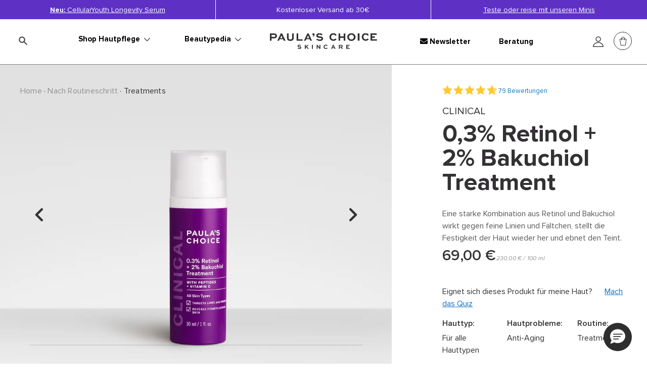

--- FILE ---
content_type: text/html;charset=UTF-8
request_url: https://www.paulaschoice.de/de/clinical-retinol-bakuchiol-treatment/8015-01.html
body_size: 52489
content:
<!doctype html>
<!--[if gt IE 8]><!--> <html lang="de"> <!--<![endif]-->
<head>


































































































































<link rel="stylesheet" type="text/css" href="https://cdn.clarip.com/ulp/cookieconsent/assets/css/cookieconsent.min.css" crossorigin="anonymous" />
<link href="/on/demandware.static/Sites-paulaschoice_de-Site/-/de_DE/v1769084770077/minified/clarip.css" type="text/css" rel="stylesheet" />

<script>
    window.claripCdnHost = "cdn.clarip.com";
    window.claripClientName = "ulp";
    window.claripCookieConsentHost = "ulp.clarip.com";
    window.claripCookieManagerIdentifier = "542d72f0d35562bf37a2";
</script>

<script src="https://cdn.clarip.com/ulp/cookieconsent/assets/js/cookieconsent.min.js" crossorigin="anonymous"></script>
<script src="https://cdn.clarip.com/ulp/cookieconsent/assets/js/clarip-cookie-manager.min.js" crossorigin="anonymous"></script>

<script>
    window.addEventListener('unhandledrejection', function(event) {
        if (event.reason && event.reason.message && event.reason.message.includes('clarip')) {
            console.warn('Clarip: CORS or configuration error. Please contact Clarip support to whitelist this domain.');
            event.preventDefault();
        }
    });
</script>



























































































































<meta charset=UTF-8>


<script type="text/javascript">
;window.NREUM||(NREUM={});NREUM.init={privacy:{cookies_enabled:true}};
window.NREUM||(NREUM={}),__nr_require=function(t,e,n){function r(n){if(!e[n]){var i=e[n]={exports:{}};t[n][0].call(i.exports,function(e){var i=t[n][1][e];return r(i||e)},i,i.exports)}return e[n].exports}if("function"==typeof __nr_require)return __nr_require;for(var i=0;i<n.length;i++)r(n[i]);return r}({1:[function(t,e,n){function r(t){try{c.console&&console.log(t)}catch(e){}}var i,o=t("ee"),a=t(23),c={};try{i=localStorage.getItem("__nr_flags").split(","),console&&"function"==typeof console.log&&(c.console=!0,i.indexOf("dev")!==-1&&(c.dev=!0),i.indexOf("nr_dev")!==-1&&(c.nrDev=!0))}catch(s){}c.nrDev&&o.on("internal-error",function(t){r(t.stack)}),c.dev&&o.on("fn-err",function(t,e,n){r(n.stack)}),c.dev&&(r("NR AGENT IN DEVELOPMENT MODE"),r("flags: "+a(c,function(t,e){return t}).join(", ")))},{}],2:[function(t,e,n){function r(t,e,n,r,c){try{p?p-=1:i(c||new UncaughtException(t,e,n),!0)}catch(f){try{o("ierr",[f,s.now(),!0])}catch(d){}}return"function"==typeof u&&u.apply(this,a(arguments))}function UncaughtException(t,e,n){this.message=t||"Uncaught error with no additional information",this.sourceURL=e,this.line=n}function i(t,e){var n=e?null:s.now();o("err",[t,n])}var o=t("handle"),a=t(24),c=t("ee"),s=t("loader"),f=t("gos"),u=window.onerror,d=!1,l="nr@seenError",p=0;s.features.err=!0,t(1),window.onerror=r;try{throw new Error}catch(h){"stack"in h&&(t(9),t(8),"addEventListener"in window&&t(5),s.xhrWrappable&&t(10),d=!0)}c.on("fn-start",function(t,e,n){d&&(p+=1)}),c.on("fn-err",function(t,e,n){d&&!n[l]&&(f(n,l,function(){return!0}),this.thrown=!0,i(n))}),c.on("fn-end",function(){d&&!this.thrown&&p>0&&(p-=1)}),c.on("internal-error",function(t){o("ierr",[t,s.now(),!0])})},{}],3:[function(t,e,n){t("loader").features.ins=!0},{}],4:[function(t,e,n){function r(t){}if(window.performance&&window.performance.timing&&window.performance.getEntriesByType){var i=t("ee"),o=t("handle"),a=t(9),c=t(8),s="learResourceTimings",f="addEventListener",u="resourcetimingbufferfull",d="bstResource",l="resource",p="-start",h="-end",m="fn"+p,w="fn"+h,v="bstTimer",g="pushState",y=t("loader");y.features.stn=!0,t(7),"addEventListener"in window&&t(5);var x=NREUM.o.EV;i.on(m,function(t,e){var n=t[0];n instanceof x&&(this.bstStart=y.now())}),i.on(w,function(t,e){var n=t[0];n instanceof x&&o("bst",[n,e,this.bstStart,y.now()])}),a.on(m,function(t,e,n){this.bstStart=y.now(),this.bstType=n}),a.on(w,function(t,e){o(v,[e,this.bstStart,y.now(),this.bstType])}),c.on(m,function(){this.bstStart=y.now()}),c.on(w,function(t,e){o(v,[e,this.bstStart,y.now(),"requestAnimationFrame"])}),i.on(g+p,function(t){this.time=y.now(),this.startPath=location.pathname+location.hash}),i.on(g+h,function(t){o("bstHist",[location.pathname+location.hash,this.startPath,this.time])}),f in window.performance&&(window.performance["c"+s]?window.performance[f](u,function(t){o(d,[window.performance.getEntriesByType(l)]),window.performance["c"+s]()},!1):window.performance[f]("webkit"+u,function(t){o(d,[window.performance.getEntriesByType(l)]),window.performance["webkitC"+s]()},!1)),document[f]("scroll",r,{passive:!0}),document[f]("keypress",r,!1),document[f]("click",r,!1)}},{}],5:[function(t,e,n){function r(t){for(var e=t;e&&!e.hasOwnProperty(u);)e=Object.getPrototypeOf(e);e&&i(e)}function i(t){c.inPlace(t,[u,d],"-",o)}function o(t,e){return t[1]}var a=t("ee").get("events"),c=t("wrap-function")(a,!0),s=t("gos"),f=XMLHttpRequest,u="addEventListener",d="removeEventListener";e.exports=a,"getPrototypeOf"in Object?(r(document),r(window),r(f.prototype)):f.prototype.hasOwnProperty(u)&&(i(window),i(f.prototype)),a.on(u+"-start",function(t,e){var n=t[1],r=s(n,"nr@wrapped",function(){function t(){if("function"==typeof n.handleEvent)return n.handleEvent.apply(n,arguments)}var e={object:t,"function":n}[typeof n];return e?c(e,"fn-",null,e.name||"anonymous"):n});this.wrapped=t[1]=r}),a.on(d+"-start",function(t){t[1]=this.wrapped||t[1]})},{}],6:[function(t,e,n){function r(t,e,n){var r=t[e];"function"==typeof r&&(t[e]=function(){var t=o(arguments),e={};i.emit(n+"before-start",[t],e);var a;e[m]&&e[m].dt&&(a=e[m].dt);var c=r.apply(this,t);return i.emit(n+"start",[t,a],c),c.then(function(t){return i.emit(n+"end",[null,t],c),t},function(t){throw i.emit(n+"end",[t],c),t})})}var i=t("ee").get("fetch"),o=t(24),a=t(23);e.exports=i;var c=window,s="fetch-",f=s+"body-",u=["arrayBuffer","blob","json","text","formData"],d=c.Request,l=c.Response,p=c.fetch,h="prototype",m="nr@context";d&&l&&p&&(a(u,function(t,e){r(d[h],e,f),r(l[h],e,f)}),r(c,"fetch",s),i.on(s+"end",function(t,e){var n=this;if(e){var r=e.headers.get("content-length");null!==r&&(n.rxSize=r),i.emit(s+"done",[null,e],n)}else i.emit(s+"done",[t],n)}))},{}],7:[function(t,e,n){var r=t("ee").get("history"),i=t("wrap-function")(r);e.exports=r;var o=window.history&&window.history.constructor&&window.history.constructor.prototype,a=window.history;o&&o.pushState&&o.replaceState&&(a=o),i.inPlace(a,["pushState","replaceState"],"-")},{}],8:[function(t,e,n){var r=t("ee").get("raf"),i=t("wrap-function")(r),o="equestAnimationFrame";e.exports=r,i.inPlace(window,["r"+o,"mozR"+o,"webkitR"+o,"msR"+o],"raf-"),r.on("raf-start",function(t){t[0]=i(t[0],"fn-")})},{}],9:[function(t,e,n){function r(t,e,n){t[0]=a(t[0],"fn-",null,n)}function i(t,e,n){this.method=n,this.timerDuration=isNaN(t[1])?0:+t[1],t[0]=a(t[0],"fn-",this,n)}var o=t("ee").get("timer"),a=t("wrap-function")(o),c="setTimeout",s="setInterval",f="clearTimeout",u="-start",d="-";e.exports=o,a.inPlace(window,[c,"setImmediate"],c+d),a.inPlace(window,[s],s+d),a.inPlace(window,[f,"clearImmediate"],f+d),o.on(s+u,r),o.on(c+u,i)},{}],10:[function(t,e,n){function r(t,e){d.inPlace(e,["onreadystatechange"],"fn-",c)}function i(){var t=this,e=u.context(t);t.readyState>3&&!e.resolved&&(e.resolved=!0,u.emit("xhr-resolved",[],t)),d.inPlace(t,g,"fn-",c)}function o(t){y.push(t),h&&(b?b.then(a):w?w(a):(E=-E,R.data=E))}function a(){for(var t=0;t<y.length;t++)r([],y[t]);y.length&&(y=[])}function c(t,e){return e}function s(t,e){for(var n in t)e[n]=t[n];return e}t(5);var f=t("ee"),u=f.get("xhr"),d=t("wrap-function")(u),l=NREUM.o,p=l.XHR,h=l.MO,m=l.PR,w=l.SI,v="readystatechange",g=["onload","onerror","onabort","onloadstart","onloadend","onprogress","ontimeout"],y=[];e.exports=u;var x=window.XMLHttpRequest=function(t){var e=new p(t);try{u.emit("new-xhr",[e],e),e.addEventListener(v,i,!1)}catch(n){try{u.emit("internal-error",[n])}catch(r){}}return e};if(s(p,x),x.prototype=p.prototype,d.inPlace(x.prototype,["open","send"],"-xhr-",c),u.on("send-xhr-start",function(t,e){r(t,e),o(e)}),u.on("open-xhr-start",r),h){var b=m&&m.resolve();if(!w&&!m){var E=1,R=document.createTextNode(E);new h(a).observe(R,{characterData:!0})}}else f.on("fn-end",function(t){t[0]&&t[0].type===v||a()})},{}],11:[function(t,e,n){function r(t){if(!c(t))return null;var e=window.NREUM;if(!e.loader_config)return null;var n=(e.loader_config.accountID||"").toString()||null,r=(e.loader_config.agentID||"").toString()||null,f=(e.loader_config.trustKey||"").toString()||null;if(!n||!r)return null;var h=p.generateSpanId(),m=p.generateTraceId(),w=Date.now(),v={spanId:h,traceId:m,timestamp:w};return(t.sameOrigin||s(t)&&l())&&(v.traceContextParentHeader=i(h,m),v.traceContextStateHeader=o(h,w,n,r,f)),(t.sameOrigin&&!u()||!t.sameOrigin&&s(t)&&d())&&(v.newrelicHeader=a(h,m,w,n,r,f)),v}function i(t,e){return"00-"+e+"-"+t+"-01"}function o(t,e,n,r,i){var o=0,a="",c=1,s="",f="";return i+"@nr="+o+"-"+c+"-"+n+"-"+r+"-"+t+"-"+a+"-"+s+"-"+f+"-"+e}function a(t,e,n,r,i,o){var a="btoa"in window&&"function"==typeof window.btoa;if(!a)return null;var c={v:[0,1],d:{ty:"Browser",ac:r,ap:i,id:t,tr:e,ti:n}};return o&&r!==o&&(c.d.tk=o),btoa(JSON.stringify(c))}function c(t){return f()&&s(t)}function s(t){var e=!1,n={};if("init"in NREUM&&"distributed_tracing"in NREUM.init&&(n=NREUM.init.distributed_tracing),t.sameOrigin)e=!0;else if(n.allowed_origins instanceof Array)for(var r=0;r<n.allowed_origins.length;r++){var i=h(n.allowed_origins[r]);if(t.hostname===i.hostname&&t.protocol===i.protocol&&t.port===i.port){e=!0;break}}return e}function f(){return"init"in NREUM&&"distributed_tracing"in NREUM.init&&!!NREUM.init.distributed_tracing.enabled}function u(){return"init"in NREUM&&"distributed_tracing"in NREUM.init&&!!NREUM.init.distributed_tracing.exclude_newrelic_header}function d(){return"init"in NREUM&&"distributed_tracing"in NREUM.init&&NREUM.init.distributed_tracing.cors_use_newrelic_header!==!1}function l(){return"init"in NREUM&&"distributed_tracing"in NREUM.init&&!!NREUM.init.distributed_tracing.cors_use_tracecontext_headers}var p=t(20),h=t(13);e.exports={generateTracePayload:r,shouldGenerateTrace:c}},{}],12:[function(t,e,n){function r(t){var e=this.params,n=this.metrics;if(!this.ended){this.ended=!0;for(var r=0;r<l;r++)t.removeEventListener(d[r],this.listener,!1);e.aborted||(n.duration=a.now()-this.startTime,this.loadCaptureCalled||4!==t.readyState?null==e.status&&(e.status=0):o(this,t),n.cbTime=this.cbTime,u.emit("xhr-done",[t],t),c("xhr",[e,n,this.startTime]))}}function i(t,e){var n=s(e),r=t.params;r.host=n.hostname+":"+n.port,r.pathname=n.pathname,t.parsedOrigin=s(e),t.sameOrigin=t.parsedOrigin.sameOrigin}function o(t,e){t.params.status=e.status;var n=w(e,t.lastSize);if(n&&(t.metrics.rxSize=n),t.sameOrigin){var r=e.getResponseHeader("X-NewRelic-App-Data");r&&(t.params.cat=r.split(", ").pop())}t.loadCaptureCalled=!0}var a=t("loader");if(a.xhrWrappable){var c=t("handle"),s=t(13),f=t(11).generateTracePayload,u=t("ee"),d=["load","error","abort","timeout"],l=d.length,p=t("id"),h=t(17),m=t(16),w=t(14),v=window.XMLHttpRequest;a.features.xhr=!0,t(10),t(6),u.on("new-xhr",function(t){var e=this;e.totalCbs=0,e.called=0,e.cbTime=0,e.end=r,e.ended=!1,e.xhrGuids={},e.lastSize=null,e.loadCaptureCalled=!1,t.addEventListener("load",function(n){o(e,t)},!1),h&&(h>34||h<10)||window.opera||t.addEventListener("progress",function(t){e.lastSize=t.loaded},!1)}),u.on("open-xhr-start",function(t){this.params={method:t[0]},i(this,t[1]),this.metrics={}}),u.on("open-xhr-end",function(t,e){"loader_config"in NREUM&&"xpid"in NREUM.loader_config&&this.sameOrigin&&e.setRequestHeader("X-NewRelic-ID",NREUM.loader_config.xpid);var n=f(this.parsedOrigin);if(n){var r=!1;n.newrelicHeader&&(e.setRequestHeader("newrelic",n.newrelicHeader),r=!0),n.traceContextParentHeader&&(e.setRequestHeader("traceparent",n.traceContextParentHeader),n.traceContextStateHeader&&e.setRequestHeader("tracestate",n.traceContextStateHeader),r=!0),r&&(this.dt=n)}}),u.on("send-xhr-start",function(t,e){var n=this.metrics,r=t[0],i=this;if(n&&r){var o=m(r);o&&(n.txSize=o)}this.startTime=a.now(),this.listener=function(t){try{"abort"!==t.type||i.loadCaptureCalled||(i.params.aborted=!0),("load"!==t.type||i.called===i.totalCbs&&(i.onloadCalled||"function"!=typeof e.onload))&&i.end(e)}catch(n){try{u.emit("internal-error",[n])}catch(r){}}};for(var c=0;c<l;c++)e.addEventListener(d[c],this.listener,!1)}),u.on("xhr-cb-time",function(t,e,n){this.cbTime+=t,e?this.onloadCalled=!0:this.called+=1,this.called!==this.totalCbs||!this.onloadCalled&&"function"==typeof n.onload||this.end(n)}),u.on("xhr-load-added",function(t,e){var n=""+p(t)+!!e;this.xhrGuids&&!this.xhrGuids[n]&&(this.xhrGuids[n]=!0,this.totalCbs+=1)}),u.on("xhr-load-removed",function(t,e){var n=""+p(t)+!!e;this.xhrGuids&&this.xhrGuids[n]&&(delete this.xhrGuids[n],this.totalCbs-=1)}),u.on("addEventListener-end",function(t,e){e instanceof v&&"load"===t[0]&&u.emit("xhr-load-added",[t[1],t[2]],e)}),u.on("removeEventListener-end",function(t,e){e instanceof v&&"load"===t[0]&&u.emit("xhr-load-removed",[t[1],t[2]],e)}),u.on("fn-start",function(t,e,n){e instanceof v&&("onload"===n&&(this.onload=!0),("load"===(t[0]&&t[0].type)||this.onload)&&(this.xhrCbStart=a.now()))}),u.on("fn-end",function(t,e){this.xhrCbStart&&u.emit("xhr-cb-time",[a.now()-this.xhrCbStart,this.onload,e],e)}),u.on("fetch-before-start",function(t){function e(t,e){var n=!1;return e.newrelicHeader&&(t.set("newrelic",e.newrelicHeader),n=!0),e.traceContextParentHeader&&(t.set("traceparent",e.traceContextParentHeader),e.traceContextStateHeader&&t.set("tracestate",e.traceContextStateHeader),n=!0),n}var n,r=t[1]||{};"string"==typeof t[0]?n=t[0]:t[0]&&t[0].url&&(n=t[0].url),n&&(this.parsedOrigin=s(n),this.sameOrigin=this.parsedOrigin.sameOrigin);var i=f(this.parsedOrigin);if(i&&(i.newrelicHeader||i.traceContextParentHeader))if("string"==typeof t[0]){var o={};for(var a in r)o[a]=r[a];o.headers=new Headers(r.headers||{}),e(o.headers,i)&&(this.dt=i),t.length>1?t[1]=o:t.push(o)}else t[0]&&t[0].headers&&e(t[0].headers,i)&&(this.dt=i)})}},{}],13:[function(t,e,n){var r={};e.exports=function(t){if(t in r)return r[t];var e=document.createElement("a"),n=window.location,i={};e.href=t,i.port=e.port;var o=e.href.split("://");!i.port&&o[1]&&(i.port=o[1].split("/")[0].split("@").pop().split(":")[1]),i.port&&"0"!==i.port||(i.port="https"===o[0]?"443":"80"),i.hostname=e.hostname||n.hostname,i.pathname=e.pathname,i.protocol=o[0],"/"!==i.pathname.charAt(0)&&(i.pathname="/"+i.pathname);var a=!e.protocol||":"===e.protocol||e.protocol===n.protocol,c=e.hostname===document.domain&&e.port===n.port;return i.sameOrigin=a&&(!e.hostname||c),"/"===i.pathname&&(r[t]=i),i}},{}],14:[function(t,e,n){function r(t,e){var n=t.responseType;return"json"===n&&null!==e?e:"arraybuffer"===n||"blob"===n||"json"===n?i(t.response):"text"===n||""===n||void 0===n?i(t.responseText):void 0}var i=t(16);e.exports=r},{}],15:[function(t,e,n){function r(){}function i(t,e,n){return function(){return o(t,[f.now()].concat(c(arguments)),e?null:this,n),e?void 0:this}}var o=t("handle"),a=t(23),c=t(24),s=t("ee").get("tracer"),f=t("loader"),u=NREUM;"undefined"==typeof window.newrelic&&(newrelic=u);var d=["setPageViewName","setCustomAttribute","setErrorHandler","finished","addToTrace","inlineHit","addRelease"],l="api-",p=l+"ixn-";a(d,function(t,e){u[e]=i(l+e,!0,"api")}),u.addPageAction=i(l+"addPageAction",!0),u.setCurrentRouteName=i(l+"routeName",!0),e.exports=newrelic,u.interaction=function(){return(new r).get()};var h=r.prototype={createTracer:function(t,e){var n={},r=this,i="function"==typeof e;return o(p+"tracer",[f.now(),t,n],r),function(){if(s.emit((i?"":"no-")+"fn-start",[f.now(),r,i],n),i)try{return e.apply(this,arguments)}catch(t){throw s.emit("fn-err",[arguments,this,t],n),t}finally{s.emit("fn-end",[f.now()],n)}}}};a("actionText,setName,setAttribute,save,ignore,onEnd,getContext,end,get".split(","),function(t,e){h[e]=i(p+e)}),newrelic.noticeError=function(t,e){"string"==typeof t&&(t=new Error(t)),o("err",[t,f.now(),!1,e])}},{}],16:[function(t,e,n){e.exports=function(t){if("string"==typeof t&&t.length)return t.length;if("object"==typeof t){if("undefined"!=typeof ArrayBuffer&&t instanceof ArrayBuffer&&t.byteLength)return t.byteLength;if("undefined"!=typeof Blob&&t instanceof Blob&&t.size)return t.size;if(!("undefined"!=typeof FormData&&t instanceof FormData))try{return JSON.stringify(t).length}catch(e){return}}}},{}],17:[function(t,e,n){var r=0,i=navigator.userAgent.match(/Firefox[\/\s](\d+\.\d+)/);i&&(r=+i[1]),e.exports=r},{}],18:[function(t,e,n){function r(){return c.exists&&performance.now?Math.round(performance.now()):(o=Math.max((new Date).getTime(),o))-a}function i(){return o}var o=(new Date).getTime(),a=o,c=t(25);e.exports=r,e.exports.offset=a,e.exports.getLastTimestamp=i},{}],19:[function(t,e,n){function r(t,e){var n=t.getEntries();n.forEach(function(t){"first-paint"===t.name?d("timing",["fp",Math.floor(t.startTime)]):"first-contentful-paint"===t.name&&d("timing",["fcp",Math.floor(t.startTime)])})}function i(t,e){var n=t.getEntries();n.length>0&&d("lcp",[n[n.length-1]])}function o(t){t.getEntries().forEach(function(t){t.hadRecentInput||d("cls",[t])})}function a(t){if(t instanceof h&&!w){var e=Math.round(t.timeStamp),n={type:t.type};e<=l.now()?n.fid=l.now()-e:e>l.offset&&e<=Date.now()?(e-=l.offset,n.fid=l.now()-e):e=l.now(),w=!0,d("timing",["fi",e,n])}}function c(t){d("pageHide",[l.now(),t])}if(!("init"in NREUM&&"page_view_timing"in NREUM.init&&"enabled"in NREUM.init.page_view_timing&&NREUM.init.page_view_timing.enabled===!1)){var s,f,u,d=t("handle"),l=t("loader"),p=t(22),h=NREUM.o.EV;if("PerformanceObserver"in window&&"function"==typeof window.PerformanceObserver){s=new PerformanceObserver(r);try{s.observe({entryTypes:["paint"]})}catch(m){}f=new PerformanceObserver(i);try{f.observe({entryTypes:["largest-contentful-paint"]})}catch(m){}u=new PerformanceObserver(o);try{u.observe({type:"layout-shift",buffered:!0})}catch(m){}}if("addEventListener"in document){var w=!1,v=["click","keydown","mousedown","pointerdown","touchstart"];v.forEach(function(t){document.addEventListener(t,a,!1)})}p(c)}},{}],20:[function(t,e,n){function r(){function t(){return e?15&e[n++]:16*Math.random()|0}var e=null,n=0,r=window.crypto||window.msCrypto;r&&r.getRandomValues&&(e=r.getRandomValues(new Uint8Array(31)));for(var i,o="xxxxxxxx-xxxx-4xxx-yxxx-xxxxxxxxxxxx",a="",c=0;c<o.length;c++)i=o[c],"x"===i?a+=t().toString(16):"y"===i?(i=3&t()|8,a+=i.toString(16)):a+=i;return a}function i(){return a(16)}function o(){return a(32)}function a(t){function e(){return n?15&n[r++]:16*Math.random()|0}var n=null,r=0,i=window.crypto||window.msCrypto;i&&i.getRandomValues&&Uint8Array&&(n=i.getRandomValues(new Uint8Array(31)));for(var o=[],a=0;a<t;a++)o.push(e().toString(16));return o.join("")}e.exports={generateUuid:r,generateSpanId:i,generateTraceId:o}},{}],21:[function(t,e,n){function r(t,e){if(!i)return!1;if(t!==i)return!1;if(!e)return!0;if(!o)return!1;for(var n=o.split("."),r=e.split("."),a=0;a<r.length;a++)if(r[a]!==n[a])return!1;return!0}var i=null,o=null,a=/Version\/(\S+)\s+Safari/;if(navigator.userAgent){var c=navigator.userAgent,s=c.match(a);s&&c.indexOf("Chrome")===-1&&c.indexOf("Chromium")===-1&&(i="Safari",o=s[1])}e.exports={agent:i,version:o,match:r}},{}],22:[function(t,e,n){function r(t){function e(){t(a&&document[a]?document[a]:document[i]?"hidden":"visible")}"addEventListener"in document&&o&&document.addEventListener(o,e,!1)}e.exports=r;var i,o,a;"undefined"!=typeof document.hidden?(i="hidden",o="visibilitychange",a="visibilityState"):"undefined"!=typeof document.msHidden?(i="msHidden",o="msvisibilitychange"):"undefined"!=typeof document.webkitHidden&&(i="webkitHidden",o="webkitvisibilitychange",a="webkitVisibilityState")},{}],23:[function(t,e,n){function r(t,e){var n=[],r="",o=0;for(r in t)i.call(t,r)&&(n[o]=e(r,t[r]),o+=1);return n}var i=Object.prototype.hasOwnProperty;e.exports=r},{}],24:[function(t,e,n){function r(t,e,n){e||(e=0),"undefined"==typeof n&&(n=t?t.length:0);for(var r=-1,i=n-e||0,o=Array(i<0?0:i);++r<i;)o[r]=t[e+r];return o}e.exports=r},{}],25:[function(t,e,n){e.exports={exists:"undefined"!=typeof window.performance&&window.performance.timing&&"undefined"!=typeof window.performance.timing.navigationStart}},{}],ee:[function(t,e,n){function r(){}function i(t){function e(t){return t&&t instanceof r?t:t?s(t,c,o):o()}function n(n,r,i,o){if(!l.aborted||o){t&&t(n,r,i);for(var a=e(i),c=m(n),s=c.length,f=0;f<s;f++)c[f].apply(a,r);var d=u[y[n]];return d&&d.push([x,n,r,a]),a}}function p(t,e){g[t]=m(t).concat(e)}function h(t,e){var n=g[t];if(n)for(var r=0;r<n.length;r++)n[r]===e&&n.splice(r,1)}function m(t){return g[t]||[]}function w(t){return d[t]=d[t]||i(n)}function v(t,e){f(t,function(t,n){e=e||"feature",y[n]=e,e in u||(u[e]=[])})}var g={},y={},x={on:p,addEventListener:p,removeEventListener:h,emit:n,get:w,listeners:m,context:e,buffer:v,abort:a,aborted:!1};return x}function o(){return new r}function a(){(u.api||u.feature)&&(l.aborted=!0,u=l.backlog={})}var c="nr@context",s=t("gos"),f=t(23),u={},d={},l=e.exports=i();l.backlog=u},{}],gos:[function(t,e,n){function r(t,e,n){if(i.call(t,e))return t[e];var r=n();if(Object.defineProperty&&Object.keys)try{return Object.defineProperty(t,e,{value:r,writable:!0,enumerable:!1}),r}catch(o){}return t[e]=r,r}var i=Object.prototype.hasOwnProperty;e.exports=r},{}],handle:[function(t,e,n){function r(t,e,n,r){i.buffer([t],r),i.emit(t,e,n)}var i=t("ee").get("handle");e.exports=r,r.ee=i},{}],id:[function(t,e,n){function r(t){var e=typeof t;return!t||"object"!==e&&"function"!==e?-1:t===window?0:a(t,o,function(){return i++})}var i=1,o="nr@id",a=t("gos");e.exports=r},{}],loader:[function(t,e,n){function r(){if(!b++){var t=x.info=NREUM.info,e=l.getElementsByTagName("script")[0];if(setTimeout(f.abort,3e4),!(t&&t.licenseKey&&t.applicationID&&e))return f.abort();s(g,function(e,n){t[e]||(t[e]=n)});var n=a();c("mark",["onload",n+x.offset],null,"api"),c("timing",["load",n]);var r=l.createElement("script");r.src="https://"+t.agent,e.parentNode.insertBefore(r,e)}}function i(){"complete"===l.readyState&&o()}function o(){c("mark",["domContent",a()+x.offset],null,"api")}var a=t(18),c=t("handle"),s=t(23),f=t("ee"),u=t(21),d=window,l=d.document,p="addEventListener",h="attachEvent",m=d.XMLHttpRequest,w=m&&m.prototype;NREUM.o={ST:setTimeout,SI:d.setImmediate,CT:clearTimeout,XHR:m,REQ:d.Request,EV:d.Event,PR:d.Promise,MO:d.MutationObserver};var v=""+location,g={beacon:"bam.nr-data.net",errorBeacon:"bam.nr-data.net",agent:"js-agent.newrelic.com/nr-1184.min.js"},y=m&&w&&w[p]&&!/CriOS/.test(navigator.userAgent),x=e.exports={offset:a.getLastTimestamp(),now:a,origin:v,features:{},xhrWrappable:y,userAgent:u};t(15),t(19),l[p]?(l[p]("DOMContentLoaded",o,!1),d[p]("load",r,!1)):(l[h]("onreadystatechange",i),d[h]("onload",r)),c("mark",["firstbyte",a.getLastTimestamp()],null,"api");var b=0},{}],"wrap-function":[function(t,e,n){function r(t){return!(t&&t instanceof Function&&t.apply&&!t[a])}var i=t("ee"),o=t(24),a="nr@original",c=Object.prototype.hasOwnProperty,s=!1;e.exports=function(t,e){function n(t,e,n,i){function nrWrapper(){var r,a,c,s;try{a=this,r=o(arguments),c="function"==typeof n?n(r,a):n||{}}catch(f){l([f,"",[r,a,i],c])}u(e+"start",[r,a,i],c);try{return s=t.apply(a,r)}catch(d){throw u(e+"err",[r,a,d],c),d}finally{u(e+"end",[r,a,s],c)}}return r(t)?t:(e||(e=""),nrWrapper[a]=t,d(t,nrWrapper),nrWrapper)}function f(t,e,i,o){i||(i="");var a,c,s,f="-"===i.charAt(0);for(s=0;s<e.length;s++)c=e[s],a=t[c],r(a)||(t[c]=n(a,f?c+i:i,o,c))}function u(n,r,i){if(!s||e){var o=s;s=!0;try{t.emit(n,r,i,e)}catch(a){l([a,n,r,i])}s=o}}function d(t,e){if(Object.defineProperty&&Object.keys)try{var n=Object.keys(t);return n.forEach(function(n){Object.defineProperty(e,n,{get:function(){return t[n]},set:function(e){return t[n]=e,e}})}),e}catch(r){l([r])}for(var i in t)c.call(t,i)&&(e[i]=t[i]);return e}function l(e){try{t.emit("internal-error",e)}catch(n){}}return t||(t=i),n.inPlace=f,n.flag=a,n}},{}]},{},["loader",2,12,4,3]);
;NREUM.loader_config={accountID:"248328",trustKey:"248328",agentID:"500516596",licenseKey:"43f72f3f08",applicationID:"500516596"}
;NREUM.info={beacon:"bam.nr-data.net",errorBeacon:"bam.nr-data.net",licenseKey:"43f72f3f08",applicationID:"500516596",sa:1}
</script>





	
	<script>
		window.dataLayer = window.dataLayer || [];
		dataLayer.push({
			'EventNonInteraction': true,
			'pageType': 'PDP',
			'pageCategory': 'Treatments',
			'pageCurrency': 'EUR'
		});
		cartObj = dataLayer.filter(function (obj) {
			return obj.event == "detail";
		});
		if(cartObj.length === 0){
			dataLayer.push({
				'event': 'detail',
				'ecommerce': {
					'currencyCode': 'EUR',
					'detail': {
						'actionField': {'list': localStorage.categoryName},
						'products': [{
							'name': 'Clinical 0.3% Retinol + 2% Bakuchiol Treatment Full Size',
							'id':  '8015-01',
							'price': 57.98,
							'discount_amount': '',
							'discount_percentage': '',
							'brand': 'Paula\'s Choice',
							'category': 'Hautpflege/Nach Routineschritt/Treatments',
							'collection': 'Clinical',
							'ingredient': 'Retinol',
							'variant': 'fullsize'
						}]
					},
					'promoview': {
						'promotions': []
					}
				}
			});

			//remove action field if there's no category set
			if(!localStorage.categoryName) {
				dataLayer.filter(function (event) {
					if(event.ecommerce && event.ecommerce.detail && event.ecommerce.detail.actionField) {
						delete event.ecommerce.detail.actionField;
					}
					return event;
			  	});
			}
		} else {
			var product = {
				'name': 'Clinical 0.3% Retinol + 2% Bakuchiol Treatment Full Size',
				'id': '8015-01',
				'price': 57.98,
				'discount_amount': '',
				'discount_percentage': '',
				'brand': 'Paula\'s Choice',
				'category': 'Hautpflege/Nach Routineschritt/Treatments',
				'collection': 'Clinical',
				'ingredient': 'Retinol',
				'variant': 'fullsize'
			};
			cartObj[0].ecommerce.detail.products.push(product);
		}
	</script>
	


<script>
	window.dataLayer = window.dataLayer || [];

	dataLayer.push({
		'EventNonInteraction': true,
		'visitorId': '',
		'visitorLoggedIn': 'guest checkout'
		
	});
</script>





	
		<!-- Google Tag Manager -->
		<script>
		(function(w,d,s,l,i){
			w[l]=w[l]||[];w[l].push(
				{'gtm.start': new Date().getTime(),event:'gtm.js'}
			);
			var f=d.getElementsByTagName(s)[0],
				j=d.createElement(s),dl=l!='dataLayer'?'&l='+l:'';j.async=true;j.src=
				'https://sst.paulaschoice.de/gtm.js?id='+i+dl+'&gtm_auth=q_ZLBsfvdNHKYvnb6nEmNQ&gtm_preview=env-2&gtm_cookies_win=x';f.parentNode.insertBefore(j,f);
		})(window,document,'script','dataLayer','GTM-WMQ3NWH');</script>
		<!-- End Google Tag Manager -->
	



<meta http-equiv="x-ua-compatible" content="ie=edge">

<meta name="viewport" content="width=device-width, initial-scale=1.0, maximum-scale=2.0">






<title>Clinical 0,3% Retinol + 2% Bakuchiol Treatment | Paula's Choice</title>




<script>
window.dataLayer = window.dataLayer || [];
dataLayer.push({
'event': 'init',
'user': {
'id': 'undefined',
'email_sha256': 'undefined',
'first_name_sha256': 'undefined',
'last_name_sha256': 'undefined',
'logged_in' : '0'
}
});
</script>



<meta name="msvalidate.01" content="A520CCC492C0640C9BDAA5B9E2E25A20" />


















<link rel="alternate" hreflang="en-BG" href="https://www.paulaschoice-eu.com/clinical-retinol-bakuchiol-treatment/m8015.html">









<link rel="alternate" hreflang="en-HR" href="https://www.paulaschoice-eu.com/clinical-retinol-bakuchiol-treatment/m8015.html">









<link rel="alternate" hreflang="en-CY" href="https://www.paulaschoice-eu.com/clinical-retinol-bakuchiol-treatment/m8015.html">









<link rel="alternate" hreflang="en-CZ" href="https://www.paulaschoice-eu.com/clinical-retinol-bakuchiol-treatment/m8015.html">









<link rel="alternate" hreflang="en-EE" href="https://www.paulaschoice-eu.com/clinical-retinol-bakuchiol-treatment/m8015.html">









<link rel="alternate" hreflang="en-FI" href="https://www.paulaschoice-eu.com/clinical-retinol-bakuchiol-treatment/m8015.html">









<link rel="alternate" hreflang="en-GR" href="https://www.paulaschoice-eu.com/clinical-retinol-bakuchiol-treatment/m8015.html">









<link rel="alternate" hreflang="en-HU" href="https://www.paulaschoice-eu.com/clinical-retinol-bakuchiol-treatment/m8015.html">









<link rel="alternate" hreflang="en-IE" href="https://www.paulaschoice-eu.com/clinical-retinol-bakuchiol-treatment/m8015.html">









<link rel="alternate" hreflang="en-LV" href="https://www.paulaschoice-eu.com/clinical-retinol-bakuchiol-treatment/m8015.html">









<link rel="alternate" hreflang="en-LT" href="https://www.paulaschoice-eu.com/clinical-retinol-bakuchiol-treatment/m8015.html">









<link rel="alternate" hreflang="en-LU" href="https://www.paulaschoice-eu.com/clinical-retinol-bakuchiol-treatment/m8015.html">









<link rel="alternate" hreflang="en-MT" href="https://www.paulaschoice-eu.com/clinical-retinol-bakuchiol-treatment/m8015.html">









<link rel="alternate" hreflang="en-PL" href="https://www.paulaschoice-eu.com/clinical-retinol-bakuchiol-treatment/m8015.html">









<link rel="alternate" hreflang="en-PT" href="https://www.paulaschoice-eu.com/clinical-retinol-bakuchiol-treatment/m8015.html">









<link rel="alternate" hreflang="en-RO" href="https://www.paulaschoice-eu.com/clinical-retinol-bakuchiol-treatment/m8015.html">









<link rel="alternate" hreflang="en-SK" href="https://www.paulaschoice-eu.com/clinical-retinol-bakuchiol-treatment/m8015.html">









<link rel="alternate" hreflang="en-SI" href="https://www.paulaschoice-eu.com/clinical-retinol-bakuchiol-treatment/m8015.html">













<link rel="alternate" hreflang="en-GB" href="https://www.paulaschoice.co.uk/clinical-retinol-bakuchiol-treatment/m8015.html">













<link rel="alternate" hreflang="de-DE" href="https://www.paulaschoice.de/de/clinical-retinol-bakuchiol-treatment/m8015.html">









<link rel="alternate" hreflang="en-DE" href="https://www.paulaschoice.de/en/clinical-retinol-bakuchiol-treatment/m8015.html">













<link rel="alternate" hreflang="es-ES" href="https://www.paulaschoice.es/es/clinical-retinol-bakuchiol-treatment/m8015.html">









<link rel="alternate" hreflang="en-ES" href="https://www.paulaschoice.es/en/clinical-retinol-bakuchiol-treatment/m8015.html">













<link rel="alternate" hreflang="nl-NL" href="https://www.paulaschoice.nl/nl/clinical-retinol-bakuchiol-treatment/m8015.html">









<link rel="alternate" hreflang="en-NL" href="https://www.paulaschoice.nl/en/clinical-retinol-bakuchiol-treatment/m8015.html">













<link rel="alternate" hreflang="fr-FR" href="https://www.paulaschoice.fr/fr/clinical-retinol-bakuchiol-treatment/m8015.html">









<link rel="alternate" hreflang="en-FR" href="https://www.paulaschoice.fr/en/clinical-retinol-bakuchiol-treatment/m8015.html">













<link rel="alternate" hreflang="en-DK" href="https://www.paulaschoice.dk/en/clinical-retinol-bakuchiol-treatment/m8015.html">









<link rel="alternate" hreflang="da-DK" href="https://www.paulaschoice.dk/da/clinical-retinol-bakuchiol-treatment/m8015.html">













<link rel="alternate" hreflang="it-IT" href="https://www.paulaschoice.it/it/clinical-retinol-bakuchiol-treatment/m8015.html">









<link rel="alternate" hreflang="en-IT" href="https://www.paulaschoice.it/en/clinical-retinol-bakuchiol-treatment/m8015.html">













<link rel="alternate" hreflang="sv-SE" href="https://www.paulaschoice.se/sv/clinical-retinol-bakuchiol-treatment/m8015.html">









<link rel="alternate" hreflang="en-SE" href="https://www.paulaschoice.se/en/clinical-retinol-bakuchiol-treatment/m8015.html">















<link rel="alternate" hreflang="pl-PL" href="https://www.paulaschoice.pl/pl/clinical-retinol-bakuchiol-treatment/m8015.html">









<link rel="alternate" hreflang="en-PL" href="https://www.paulaschoice.pl/en/clinical-retinol-bakuchiol-treatment/m8015.html">








<link href="/on/demandware.static/Sites-paulaschoice_de-Site/-/default/dw3f1c8f77/images/favicon.ico" rel="shortcut icon" />









<meta name="description" content="Der Mix aus Retinol und Bakuchiol wirkt gegen F&auml;ltchen, festigt die Haut und ebnet den Teint. ✓ 60 Tage Geld-zur&uuml;ck-Garantie ✓ Kostenloser Versand ab 30&#8364;" />







<meta name="keywords" content="" />



	
	
	


	
		
	


	
		
	





<meta name="twitter:type" content="summary" />
<meta name="twitter:title" content="Clinical 0,3% Retinol + 2% Bakuchiol Treatment | Paula's Choice" />
<meta name="twitter:description" content="Der Mix aus Retinol und Bakuchiol wirkt gegen F&auml;ltchen, festigt die Haut und ebnet den Teint." />

	<meta name="twitter:image" content="https://media.paulaschoice-eu.com/image/upload/f_auto,q_auto,dpr_auto/products/images/8015-lifestyle?_i=AG" />


<meta property="og:type" content="website" />
<meta property="og:url" content="https://www.paulaschoice.de/on/demandware.store/Sites-paulaschoice_de-Site/de_DE/Product-Show?pid=8015-01" />
<meta property="og:title" content="Clinical 0,3% Retinol + 2% Bakuchiol Treatment | Paula's Choice" />
<meta property="og:description" content="Der Mix aus Retinol und Bakuchiol wirkt gegen F&auml;ltchen, festigt die Haut und ebnet den Teint." />

	<meta property="og:image" content="https://media.paulaschoice-eu.com/image/upload/f_auto,q_auto,dpr_auto/c_fill,w_300,h_300/products/images/8015-lifestyle?_i=AG" />
	<meta property="og:image:width" content="300" />
	<meta property="og:image:height" content="300" />

<meta property="og:site_name" content="www.paulaschoice.de" />






<link rel="prefetch" href="/on/demandware.static/Sites-paulaschoice_de-Site/-/default/dwec5bdcfd/icons/iconfont.woff2" as="font" type="font/woff2" crossorigin />
<link rel="preload" href="/on/demandware.static/Sites-paulaschoice_de-Site/-/de_DE/v1769084770077/lib/q/ui/qu.css" as="style" type="text/css" />
<link rel="preload" href="/on/demandware.static/Sites-paulaschoice_de-Site/-/de_DE/v1769084770077/minified/style.css" as="style" type="text/css"/>
<link rel="preload" href="/on/demandware.static/Sites-paulaschoice_de-Site/-/de_DE/v1769084770077/minified/styleBase.css" as="style" type="text/css"/>
<link href="/on/demandware.static/Sites-paulaschoice_de-Site/-/de_DE/v1769084770077/lib/q/ui/qu.css" type="text/css" rel="stylesheet" />
<link href="/on/demandware.static/Sites-paulaschoice_de-Site/-/de_DE/v1769084770077/minified/style.css" type="text/css" rel="stylesheet" />
<link href="/on/demandware.static/Sites-paulaschoice_de-Site/-/de_DE/v1769084770077/minified/styleBase.css" type="text/css" rel="stylesheet" />

<script src="/on/demandware.static/Sites-paulaschoice_de-Site/-/de_DE/v1769084770077/minified/lazyloading.js" defer></script>

<script type="text/javascript">//<!--
/* <![CDATA[ (head-active_data.js) */
var dw = (window.dw || {});
dw.ac = {
    _analytics: null,
    _events: [],
    _category: "",
    _searchData: "",
    _anact: "",
    _anact_nohit_tag: "",
    _analytics_enabled: "true",
    _timeZone: "Europe/Berlin",
    _capture: function(configs) {
        if (Object.prototype.toString.call(configs) === "[object Array]") {
            configs.forEach(captureObject);
            return;
        }
        dw.ac._events.push(configs);
    },
	capture: function() { 
		dw.ac._capture(arguments);
		// send to CQ as well:
		if (window.CQuotient) {
			window.CQuotient.trackEventsFromAC(arguments);
		}
	},
    EV_PRD_SEARCHHIT: "searchhit",
    EV_PRD_DETAIL: "detail",
    EV_PRD_RECOMMENDATION: "recommendation",
    EV_PRD_SETPRODUCT: "setproduct",
    applyContext: function(context) {
        if (typeof context === "object" && context.hasOwnProperty("category")) {
        	dw.ac._category = context.category;
        }
        if (typeof context === "object" && context.hasOwnProperty("searchData")) {
        	dw.ac._searchData = context.searchData;
        }
    },
    setDWAnalytics: function(analytics) {
        dw.ac._analytics = analytics;
    },
    eventsIsEmpty: function() {
        return 0 == dw.ac._events.length;
    }
};
/* ]]> */
// -->
</script>
<script type="text/javascript">//<!--
/* <![CDATA[ (head-cquotient.js) */
var CQuotient = window.CQuotient = {};
CQuotient.clientId = 'bbjj-paulaschoice_de';
CQuotient.realm = 'BBJJ';
CQuotient.siteId = 'paulaschoice_de';
CQuotient.instanceType = 'prd';
CQuotient.locale = 'de_DE';
CQuotient.fbPixelId = '__UNKNOWN__';
CQuotient.activities = [];
CQuotient.cqcid='';
CQuotient.cquid='';
CQuotient.cqeid='';
CQuotient.cqlid='';
CQuotient.apiHost='api.cquotient.com';
/* Turn this on to test against Staging Einstein */
/* CQuotient.useTest= true; */
CQuotient.useTest = ('true' === 'false');
CQuotient.initFromCookies = function () {
	var ca = document.cookie.split(';');
	for(var i=0;i < ca.length;i++) {
	  var c = ca[i];
	  while (c.charAt(0)==' ') c = c.substring(1,c.length);
	  if (c.indexOf('cqcid=') == 0) {
		CQuotient.cqcid=c.substring('cqcid='.length,c.length);
	  } else if (c.indexOf('cquid=') == 0) {
		  var value = c.substring('cquid='.length,c.length);
		  if (value) {
		  	var split_value = value.split("|", 3);
		  	if (split_value.length > 0) {
			  CQuotient.cquid=split_value[0];
		  	}
		  	if (split_value.length > 1) {
			  CQuotient.cqeid=split_value[1];
		  	}
		  	if (split_value.length > 2) {
			  CQuotient.cqlid=split_value[2];
		  	}
		  }
	  }
	}
}
CQuotient.getCQCookieId = function () {
	if(window.CQuotient.cqcid == '')
		window.CQuotient.initFromCookies();
	return window.CQuotient.cqcid;
};
CQuotient.getCQUserId = function () {
	if(window.CQuotient.cquid == '')
		window.CQuotient.initFromCookies();
	return window.CQuotient.cquid;
};
CQuotient.getCQHashedEmail = function () {
	if(window.CQuotient.cqeid == '')
		window.CQuotient.initFromCookies();
	return window.CQuotient.cqeid;
};
CQuotient.getCQHashedLogin = function () {
	if(window.CQuotient.cqlid == '')
		window.CQuotient.initFromCookies();
	return window.CQuotient.cqlid;
};
CQuotient.trackEventsFromAC = function (/* Object or Array */ events) {
try {
	if (Object.prototype.toString.call(events) === "[object Array]") {
		events.forEach(_trackASingleCQEvent);
	} else {
		CQuotient._trackASingleCQEvent(events);
	}
} catch(err) {}
};
CQuotient._trackASingleCQEvent = function ( /* Object */ event) {
	if (event && event.id) {
		if (event.type === dw.ac.EV_PRD_DETAIL) {
			CQuotient.trackViewProduct( {id:'', alt_id: event.id, type: 'raw_sku'} );
		} // not handling the other dw.ac.* events currently
	}
};
CQuotient.trackViewProduct = function(/* Object */ cqParamData){
	var cq_params = {};
	cq_params.cookieId = CQuotient.getCQCookieId();
	cq_params.userId = CQuotient.getCQUserId();
	cq_params.emailId = CQuotient.getCQHashedEmail();
	cq_params.loginId = CQuotient.getCQHashedLogin();
	cq_params.product = cqParamData.product;
	cq_params.realm = cqParamData.realm;
	cq_params.siteId = cqParamData.siteId;
	cq_params.instanceType = cqParamData.instanceType;
	cq_params.locale = CQuotient.locale;
	
	if(CQuotient.sendActivity) {
		CQuotient.sendActivity(CQuotient.clientId, 'viewProduct', cq_params);
	} else {
		CQuotient.activities.push({activityType: 'viewProduct', parameters: cq_params});
	}
};
/* ]]> */
// -->
</script>






<script defer type="text/javascript" src="/on/demandware.static/Sites-paulaschoice_de-Site/-/de_DE/v1769084770077/minified/productDetail.js"></script>

<script defer type="text/javascript" src="/on/demandware.static/Sites-paulaschoice_de-Site/-/de_DE/v1769084770077/minified/productDetails.js"></script>





	


	

<script type="application/ld+json">
{
	"@context": "http://schema.org/",
	"@type": "Organization",
	"name": "Paula's Choice",
	"alternateName": "Paula's Choice",
	"description": "Paula's Choice Skincare",
	"url": "https://www.paulaschoice.de",
	"logo": "https://media.paulaschoice-eu.com/image/upload/v1715073783/ContentStack/General/logo.png",
	"contactPoint": [{"@type":"ContactPoint","telephone":"+493016634864","contactType":"customer service","areaServed":"DE"},{"@type":"ContactPoint","telephone":"+493016634864","contactType":"customer service","areaServed":"CH"},{"@type":"ContactPoint","telephone":"+493016634864","contactType":"customer service","areaServed":"AT"}],
	"sameAs": ["https://www.facebook.com/PaulasChoiceDeutschland","https://www.youtube.com/user/paulaschoicede","https://www.instagram.com/paulaschoicede/","https://www.tiktok.com/@paulaschoicede"]
}
</script>



<script type="application/ld+json">
{
	"@context": "http://schema.org/",
	"@type": "WebSite",
	"url": "https://www.paulaschoice.de",
	"potentialAction": {
		"@type": "SearchAction",
		"target": "https://www.paulaschoice.de/search?q={search_term_string}&lang=de_DE",
		"query-input": "required name=search_term_string"
	}
}
</script>










<!-- loop all the ab tests -->

	
		
			<script>
	//Initialize
	function listerDefer(method) {
		if (window.jQuery) {
			method();
		} else {
			setTimeout(function () {
				listerDefer(method);
			}, 100);
		}
	}

	//Default tracking
	function listerTriggerTest() {
		window.dataLayer.push({
			eventCategory: 'V1-lister-minis-first-t436',
			event: 'VwoActive',
		});
		if (typeof hj != 'undefined') hj('trigger', 'lister-minis-first');
		if (typeof hj != 'undefined') hj('tagRecording', ['lister-minis-first-V1']);
	}

	function listerTestPushEvent(eventAction, eventLabel) {
		window.dataLayer.push({
			eventCategory: 'Listerpage',
			eventAction: eventAction,
			eventLabel: eventLabel,
			event: 'GA Tracking',
		});
	}

	//Test content
	listerDefer(function () {
		// listerTriggerTest();
		let travelSizeRedirect = 'travel-size';
		if (window.location.href.indexOf('.de') > -1) {
			travelSizeRedirect = 'deluxe-probe';
		} else if (window.location.href.indexOf('.nl') > -1) {
			travelSizeRedirect = 'mini';
		} else if (window.location.href.indexOf('.fr') > -1) {
			travelSizeRedirect = 'format-voyage';
		}

		const selectorConcerns =
			'#js-menu-categories .main-nav__item:nth-of-type(1) .sub-menu__list.menu-vertical .sub-menu__item:nth-of-type(1) .level-3__item a:not(.navigation-dropdown, .fly-out-link)';

		const selectorHighlights = '.main-nav-slot .main-nav-slot__list-item a';

		const selectorRest =
			'#js-menu-categories .main-nav__item:nth-of-type(1) .sub-menu__list.menu-vertical .sub-menu__item:nth-of-type(2) .level-3__item a:not(.navigation-dropdown, .fly-out-link), #js-menu-categories .main-nav__item:nth-of-type(1) .sub-menu__list.menu-vertical .sub-menu__item:nth-of-type(3) .level-3__item a:not(.navigation-dropdown, .fly-out-link)';

		const selectorHomepagesMobile =
			'.homepage-blocks .experience-assets-quickctacarousel .quick-ctas-item a';

		const selectorHomepageQuickCta = '.experience-assets-redesign-quickcta a';

		// Change the bestsellers, new products and skincare sets links in the html slot container to travel size by adding /travel-size to the end of the hrefs and trigger the test when any of these pages are loaded
		document.querySelectorAll(selectorHighlights).forEach((element) => {
			const href = element.href;
			if (
				href.indexOf('/bestsellers') > -1 ||
				href.indexOf('/new-products') > -1 ||
				href.indexOf('/skincare-sets') > -1 ||
				href.indexOf('/nieuwe-producten') > -1 ||
				href.indexOf('/sets') > -1 ||
				href.indexOf('/bestseller') > -1 ||
				href.indexOf('/neue-produkte') > -1 ||
				href.indexOf('/nouveautes') > -1 ||
				href.indexOf('/kits') > -1 ||
				href.indexOf('/bestsaljare') > -1 ||
				href.indexOf('/nyheter') > -1 ||
				href.indexOf('/kit') > -1 ||
				href.indexOf('/christmas-skincare') > -1 ||
				href.indexOf('geschenkset-fur-weihnachten') > -1 ||
				href.indexOf('/feestdagen-skincare') > -1 ||
				href.indexOf('/coffrets-soins-noel') > -1
			) {
				element.setAttribute('href', href + '/' + travelSizeRedirect);
			}
		});

		// Change all links in nav shop by skin concern to travel size by adding +travel-size to the end of the hrefs and trigger the test when any of these pages are loaded
		document.querySelectorAll(selectorConcerns).forEach((element) => {
			const href = element.href;
			element.setAttribute('href', href + '+' + travelSizeRedirect);
		});

		// Change all links in nav shop by routine step and by ingredient and by by adding /travel-size to the end of the hrefs and trigger the test when any of these pages are loaded except when href contains nl/mini|masks|masques|masken|maskers
		document.querySelectorAll(selectorRest).forEach((element) => {
			const href = element.href;
			// Skip if href contains nl/mini, masks, masques, masken, or maskers
			if (/masks|masques|masken|maskers/i.test(href)) {
				return;
			}
			element.setAttribute('href', href + '/' + travelSizeRedirect);
		});

		// // Change all except the fourth links in homepage quick cta to travel size by adding /travel-size to the end of the hrefs and trigger the test when any of these pages are loaded
		if (document.querySelector(selectorHomepagesMobile)) {
			const elements = document.querySelectorAll(selectorHomepagesMobile);
			elements.forEach((element, index) => {
				if (index !== 3) {
					// skip the fourth element (index 3)
					const href = element.href;
					element.setAttribute('href', href + '/' + travelSizeRedirect);
				}
			});
		}

		if (document.querySelector(selectorHomepageQuickCta)) {
			document.querySelectorAll(selectorHomepageQuickCta).forEach((element) => {
				const href = element.href;
				element.setAttribute('href', href + '/' + travelSizeRedirect);
			});
		}

		// Trigger the test on listerpages but not for the following pages: travel-size, deluxe-probe, mini, format-voyage
		const currentPage = dataLayer[0].pageType;
		if (currentPage === 'Listerpage') {
			listerTriggerTest();
		}
	});
</script>

<style></style>
		
	
		
			<script>
	//Initialize
	function cookieTestDefer(method) {
		if (window.jQuery) {
			method();
		} else {
			setTimeout(function () {
				cookieTestDefer(method);
			}, 100);
		}
	}

	//Test content
	cookieTestDefer(function () {
		// $('.button-container').hide();
		var intervalJqeury = setInterval(function () {
			var $cookieBar = $('.js-cookie-bar');
			// console.log($cookieBar);
			if (window.jQuery && $cookieBar.length && window.innerWidth > 768) {
				// console.log('jQuery loaded');
				clearInterval(intervalJqeury);
				$('.button-container').show();
				let customizeCopy = 'Customize';
				let acceptCopy = 'Accept';
				let rejectCopy = 'Reject';

				if (
					window.location.href.indexOf('.de') > -1 &&
					window.location.href.indexOf('/en') == -1
				) {
					customizeCopy = 'Anpassen';
					acceptCopy = 'Akzeptieren';
					rejectCopy = 'Ablehnen';
				} else if (
					window.location.href.indexOf('.fr') > -1 &&
					window.location.href.indexOf('/en') == -1
				) {
					customizeCopy = 'Personnaliser';
					acceptCopy = 'Accepter';
					rejectCopy = 'Rejeter';
				}

				const customiseButton =
					'<a class="customizeAbTest" href="/cookies.html">' +
					customizeCopy +
					'</a>';
				$('.cookie-bar .button-container').append(customiseButton);

				$('.cookie-bar .button-container .cookie-reject').addClass(
					'button simple'
				);
				$('.cookie-bar .button-container .cookie-accept').text(acceptCopy);
				$('.cookie-bar .button-container .cookie-reject').text(rejectCopy);

				//Hams tracking
				// (function (w, d, s) {
				// 	var f = d.getElementsByTagName(s)[0],
				// 		j = d.createElement(s);
				// 	j.async = true;
				// 	j.src =
				// 		'https://ts.cdi2.paulaschoice.de/acdi2.js?domain=paulaschoice.de';
				// 	if (window.location.href.indexOf('.fr') > -1) {
				// 		j.src =
				// 			'https://ts.cdi2.paulaschoice.fr/acdi2.js?domain=paulaschoice.fr';
				// 	}
				// 	j.onload = function () {
				// 		custom_event = {};
				// 		custom_event['event'] = 'ab_test';
				// 		custom_event['test_name'] = 't418-cookie-banner-nudging-frde';
				// 		custom_event['version'] = 'V1';
				// 		// prepare event for sending
				// 		anonym_hams.prepareCustomEvent(custom_event);
				// 		// send tracking event
				// 		anonym_hams.send_hamstr_q((send_option = 'post_body'));
				// 	};
				// 	f.parentNode.insertBefore(j, f);
				// })(window, document, 'script');
			}
		}, 100);
	});
</script>

<style>

	@media screen and (min-width: 769px) {
		.button-container {
			display: none;
		}

		.cookie-bar .button-container .cookie-reject {
			background-color: #333133;
			color: #f7edeb;
			text-decoration: none;
			border: 2px solid #f7edeb;
			font-size: 15px;
			font-weight: 600;
			line-height: 10px;
			margin: 0;
			padding: 13px 25px;
			text-decoration: none;
			text-transform: uppercase;
			white-space: nowrap;
		}

		.cookie-bar .button-container .customise {
			display: none;
		}

		.cookie-bar .button-container .customizeAbTest {
			background-color: transparent;
			border: 0;
			color: #fff;
			font-size: 14px;
			font-weight: 600;
			line-height: normal;
			margin: 0 0 0 15px;
			padding: 0;
			text-decoration: underline;
			text-transform: none;
			white-space: normal;
			cursor: pointer;
		}

		.cookie-bar .button-container .customizeAbTest:hover {
			text-decoration: none;
		}
		.cookie-bar .button-container .customizeAbTest:not(:first-of-type) {
			display: none;
		}
		.cookie-bar .cookie-bar-content {
			max-width: 800px;
		}

		.cookie-bar .button-container .cookie-reject:hover {
			background-color: #f7edeb;
			color: #333133;
		}
	}
/* 
	@media screen and (max-width: 768px) {
		/* .cookie-bar .button-container .customizeAbTest {
			margin: 0;
		}

		.cookie-bar .cookie-bar-content {
			max-width: fit-content;
			position: fixed;
			bottom: 0;
			left: 0;
			right: 0;
			top: auto;
		}

		.cookie-bar .button-container {
			display: flex;
			flex-direction: row;
			flex-wrap: wrap;
		}

		.cookie-bar .button-container .cookie-reject {
			margin-bottom: 0 !important;
			width: 40% !important;
		}

		.cookie-bar .button-container .cookie-accept {
			margin-bottom: 0 !important;
			width: 40% !important;
		} 

		.cookie-bar .cookie-bar-content {
			max-width: fit-content;
			position: fixed;
			bottom: 0;
			left: 0;
			right: 0;
			top: auto;
		}
		.cookie-bar .button-container .customizeAbTest {
			margin-left: 0px;
		}
	} */
</style>

<script>
	//Initialize
	function cookieTestDefer(method) {
		if (window.jQuery) {
			method();
		} else {
			setTimeout(function () {
				cookieTestDefer(method);
			}, 100);
		}
	}

	//Test content
	cookieTestDefer(function () {
		// $('.button-container').hide();
		var intervalJqeury = setInterval(function () {
			var $cookieBar = $('.js-cookie-bar');
			// console.log($cookieBar);
			if (window.jQuery && $cookieBar.length && window.innerWidth > 768) {
				// console.log('jQuery loaded');
				clearInterval(intervalJqeury);
				$('.button-container').show();
				let customizeCopy = 'Customize';
				let acceptCopy = 'Accept';
				let rejectCopy = 'Reject';

				if (
					window.location.href.indexOf('.de') > -1 &&
					window.location.href.indexOf('/en') == -1
				) {
					customizeCopy = 'Anpassen';
					acceptCopy = 'Akzeptieren';
					rejectCopy = 'Ablehnen';
				} else if (
					window.location.href.indexOf('.fr') > -1 &&
					window.location.href.indexOf('/en') == -1
				) {
					customizeCopy = 'Personnaliser';
					acceptCopy = 'Accepter';
					rejectCopy = 'Rejeter';
				}

				const customiseButton =
					'<a class="customizeAbTest" href="/cookies.html">' +
					customizeCopy +
					'</a>';
				$('.cookie-bar .button-container').append(customiseButton);

				$('.cookie-bar .button-container .cookie-reject').addClass(
					'button simple'
				);
				$('.cookie-bar .button-container .cookie-accept').text(acceptCopy);
				$('.cookie-bar .button-container .cookie-reject').text(rejectCopy);

				//Hams tracking
				// (function (w, d, s) {
				// 	var f = d.getElementsByTagName(s)[0],
				// 		j = d.createElement(s);
				// 	j.async = true;
				// 	j.src =
				// 		'https://ts.cdi2.paulaschoice.de/acdi2.js?domain=paulaschoice.de';
				// 	if (window.location.href.indexOf('.fr') > -1) {
				// 		j.src =
				// 			'https://ts.cdi2.paulaschoice.fr/acdi2.js?domain=paulaschoice.fr';
				// 	}
				// 	j.onload = function () {
				// 		custom_event = {};
				// 		custom_event['event'] = 'ab_test';
				// 		custom_event['test_name'] = 't418-cookie-banner-nudging-frde';
				// 		custom_event['version'] = 'V1';
				// 		// prepare event for sending
				// 		anonym_hams.prepareCustomEvent(custom_event);
				// 		// send tracking event
				// 		anonym_hams.send_hamstr_q((send_option = 'post_body'));
				// 	};
				// 	f.parentNode.insertBefore(j, f);
				// })(window, document, 'script');
			}
		}, 100);
	});
</script>

<style>

	@media screen and (min-width: 769px) {
		.button-container {
			display: none;
		}

		.cookie-bar .button-container .cookie-reject {
			background-color: #333133;
			color: #f7edeb;
			text-decoration: none;
			border: 2px solid #f7edeb;
			font-size: 15px;
			font-weight: 600;
			line-height: 10px;
			margin: 0;
			padding: 13px 25px;
			text-decoration: none;
			text-transform: uppercase;
			white-space: nowrap;
		}

		.cookie-bar .button-container .customise {
			display: none;
		}

		.cookie-bar .button-container .customizeAbTest {
			background-color: transparent;
			border: 0;
			color: #fff;
			font-size: 14px;
			font-weight: 600;
			line-height: normal;
			margin: 0 0 0 15px;
			padding: 0;
			text-decoration: underline;
			text-transform: none;
			white-space: normal;
			cursor: pointer;
		}

		.cookie-bar .button-container .customizeAbTest:hover {
			text-decoration: none;
		}
		.cookie-bar .button-container .customizeAbTest:not(:first-of-type) {
			display: none;
		}
		.cookie-bar .cookie-bar-content {
			max-width: 800px;
		}

		.cookie-bar .button-container .cookie-reject:hover {
			background-color: #f7edeb;
			color: #333133;
		}
	}
/* 
	@media screen and (max-width: 768px) {
		/* .cookie-bar .button-container .customizeAbTest {
			margin: 0;
		}

		.cookie-bar .cookie-bar-content {
			max-width: fit-content;
			position: fixed;
			bottom: 0;
			left: 0;
			right: 0;
			top: auto;
		}

		.cookie-bar .button-container {
			display: flex;
			flex-direction: row;
			flex-wrap: wrap;
		}

		.cookie-bar .button-container .cookie-reject {
			margin-bottom: 0 !important;
			width: 40% !important;
		}

		.cookie-bar .button-container .cookie-accept {
			margin-bottom: 0 !important;
			width: 40% !important;
		} 

		.cookie-bar .cookie-bar-content {
			max-width: fit-content;
			position: fixed;
			bottom: 0;
			left: 0;
			right: 0;
			top: auto;
		}
		.cookie-bar .button-container .customizeAbTest {
			margin-left: 0px;
		}
	} */
</style>

<script>
	//Initialize
	function cookieTestDefer(method) {
		if (window.jQuery) {
			method();
		} else {
			setTimeout(function () {
				cookieTestDefer(method);
			}, 100);
		}
	}

	//Test content
	cookieTestDefer(function () {
		// $('.button-container').hide();
		var intervalJqeury = setInterval(function () {
			var $cookieBar = $('.js-cookie-bar');
			// console.log($cookieBar);
			if (window.jQuery && $cookieBar.length && window.innerWidth < 769) {
				// console.log('jQuery loaded');
				clearInterval(intervalJqeury);
				$('.button-container').show();
				let customizeCopy = 'Customize';
				let acceptCopy = 'Accept';
				let rejectCopy = 'Reject';

				if (
					window.location.href.indexOf('.de') > -1 &&
					window.location.href.indexOf('/en') == -1
				) {
					customizeCopy = 'Anpassen';
					acceptCopy = 'Akzeptieren';
					rejectCopy = 'Ablehnen';
				}

				const customiseButton =
					'<a class="customizeAbTest" href="/cookies.html">' +
					customizeCopy +
					'</a>';
				$('.cookie-bar .button-container').append(customiseButton);

				$('.cookie-bar .button-container .cookie-reject').addClass(
					'button simple'
				);
				$('.cookie-bar .button-container .cookie-accept').text(acceptCopy);
				$('.cookie-bar .button-container .cookie-reject').text(rejectCopy);

				//Hams tracking
			}
		}, 100);
	});
</script>

<style>
	/* @media screen and (min-width: 769px) {
		.cookie-bar .cookie-bar-content {
			max-width: 800px;
		}

		.cookie-bar .button-container .cookie-reject:hover {
			background-color: #f7edeb;
			color: #333133;
		}
	} */

	@media screen and (max-width: 768px) {
		/* .cookie-bar .button-container .customizeAbTest {
			margin: 0;
		}

		.cookie-bar .cookie-bar-content {
			max-width: fit-content;
			position: fixed;
			bottom: 0;
			left: 0;
			right: 0;
			top: auto;
		}

		.cookie-bar .button-container {
			display: flex;
			flex-direction: row;
			flex-wrap: wrap;
		}

		.cookie-bar .button-container .cookie-reject {
			margin-bottom: 0 !important;
			width: 40% !important;
		}

		.cookie-bar .button-container .cookie-accept {
			margin-bottom: 0 !important;
			width: 40% !important;
		} */

		.button-container {
			display: none;
		}

		.cookie-bar .button-container .cookie-reject {
			background-color: #333133;
			color: #f7edeb;
			text-decoration: none;
			border: 2px solid #f7edeb;
			font-size: 15px;
			font-weight: 600;
			line-height: 10px;
			margin: 0;
			padding: 13px 25px;
			text-decoration: none;
			text-transform: uppercase;
			white-space: nowrap;
		}

		.cookie-bar .button-container .customise {
			display: none;
		}

		.cookie-bar .button-container .customizeAbTest {
			background-color: transparent;
			border: 0;
			color: #fff;
			font-size: 14px;
			font-weight: 600;
			line-height: normal;
			margin: 0 0 0 15px;
			padding: 0;
			text-decoration: underline;
			text-transform: none;
			white-space: normal;
			cursor: pointer;
		}

		.cookie-bar .button-container .customizeAbTest:hover {
			text-decoration: none;
		}
		.cookie-bar .button-container .customizeAbTest:not(:first-of-type) {
			display: none;
		}

		.cookie-bar .cookie-bar-content {
			max-width: fit-content;
			position: fixed;
			bottom: 0;
			left: 0;
			right: 0;
			top: auto;
		}
		.cookie-bar .button-container .customizeAbTest {
			margin-left: 0px;
		}
	}
</style>
		
	
		
			<meta name="google-site-verification" content="3VMkFkZlD_Ft1T9krni2qqi55avuy5G_qsVKGGSmE-Q" />
<meta name="google-site-verification" content="IKjDLc0BlnEcvcjQ464ayAcMy8cXui4T54WqUvXzwk8" />
<meta name="google-site-verification" content="fnbtx7PXskay3uRDkzp13EOSv538dMqtL6MpeLvVQTA" />
<meta name="google-site-verification" content="3GZwydTHsA8CmMPBtINRLiLcrzzvwbMsgengai2NlTA" />
<meta name="google-site-verification" content="6TFedG2cDrohCqTSnGccis1dw5SH5vWCJmVawjHCfwg" />
<meta name="google-site-verification" content="fUkc1NEqdoyqqaQ8pl6wVwVuWTwPoIQ0d3S2P6Wewbs" />
<meta name="google-site-verification" content="gBRsDZdOkCHhPjf9czom-xnnOYMxfU6Jby32yHHvTlY" />
<meta name="google-site-verification" content="xo3aelQQV4NJAE4DLjMYzPZKe9E6rUZonKZh5YPudXk" />
<meta name="google-site-verification" content="K25JCFR0oPk1b4YyLTK-YTEsjjmXNlnDmtTcJCJ1kM0" />
<meta name="google-site-verification" content="yHAv0P-W27GfvoUqAewid45eX69nyf3FkoF-xPQgTeg" />
<meta name="google-site-verification" content="Ly9-haClA4lSZAyKaLupaM7k8aQETMwsjHv_dBGsOgs" />
<meta name="google-site-verification" content="j4dLNI0VG_l8XxHbrGZ395C2biJ1i5LCsdx4diVCzQA" />
<meta name="google-site-verification" content="uwMOkzL1_vaAZuCWXo9U6nwPyV1UZ4R5euhPOpQIUZU" />
<meta name="google-site-verification" content="NHLK6PQCRK4YZYUEAW5uADn6-IpbuEJ2B9TPYdlrOCs" />
<meta name="google-site-verification" content="Dpwrq6aZcwoyon_5veE6a-vi8Vz5aaG8eGfVuHDo0vg" />
<meta name="google-site-verification" content="i6lEDrFxmup5dKd0LInuaMlE18vhPVbTdL7DMBMYIPk" />
<meta name="google-site-verification" content="7Qx8mY7Xh_Vq-59x5PSSueOEO2XQjq2UCdLNcNTiYJI"/>
<meta name="google-site-verification" content="zL7-KWRXLefvD5vQ6g2pK6aLbKxE7D7CTXutfEaLCus" />
<meta name="google-site-verification" content="48DiDQ08ENp5x4QOd9PpML5YQdWx6F-NgnqaHygb27g" />
		
	
		
			<script>
	// Function to wait until jquery is loaded
	function navDefer(method) {
		if (window.jQuery) {
			method();
		} else {
			setTimeout(function () {
				navDefer(method);
			}, 100);
		}
	}

	// Test trigger
	function abtestNavTriggerTest() {
		window.dataLayer.push({
			eventCategory: 'V1-nav-discount-page-t438',
			event: 'VwoActive',
		});

		if (typeof hj != 'undefined') hj('trigger', 'nav-discount-page');
		if (typeof hj != 'undefined') hj('tagRecording', ['nav-discount-page-v1']);
	}

	navDefer(function () {
		$('body').one('click tap', '.header__hamburger-button', function () {
			abtestNavTriggerTest();
		});
		let offersLink = '/discount-page';
		let offersText = 'Offers and discounts';
		if (window.location.href.indexOf('.de') > -1) {
			offersLink = '/rabattseite';
			offersText = 'Angebote und Rabatte';
		} else if (window.location.href.indexOf('.fr') > -1) {
			offersLink = '/page-de-reduction';
			offersText = 'Offres et réductions';
		} else if (window.location.href.indexOf('.es') > -1) {
			offersLink = '/pagina-de-descuentos';
			offersText = 'Promociones y descuentos​';
		} else if (window.location.href.indexOf('.it') > -1) {
			offersLink = '/pagina-degli-sconti';
			offersText = 'Offerte e sconti';
		} else if (window.location.href.indexOf('.nl') > -1) {
			offersLink = '/kortingspagina';
			offersText = 'Aanbiedingen en kortingen';
		} else if (window.location.href.indexOf('.se') > -1) {
			// offersLink = '/se/rabattsida';
			offersText = 'Erbjudanden';
		} else if (window.location.href.indexOf('.dk') > -1) {
			offersLink = '/rabat-side';
			offersText = 'Tilbud og rabatter';
		} else if (window.location.href.indexOf('.pl') > -1) {
			// offersLink = '/pl/strona-rabatowa';
			offersText = 'Oferty i rabaty';
		}
		const offersHtml = `<li class="main-nav-slot__list-item" id="t437-discount-html"> <a href=${offersLink}><img alt="Discount offers icon" src="https://media.paulaschoice-eu.com/image/upload/v1767692374/content/paulachoice/AB%20testing/discount.png" title=""/>${offersText}</a></li>`;
		const highlightBlockClass = document.querySelector('.main-nav-slot__list');
		if (highlightBlockClass != null) {
			highlightBlockClass.insertAdjacentHTML('beforeend', offersHtml);
		}
	});
</script>

<style></style>
		
	
		
			<script>
	// Wait until jquery loaded
	function pdpDefer(method) {
		if (window.jQuery) {
			method();
		} else {
			setTimeout(function () {
				pdpDefer(method);
			}, 100);
		}
	}

	function pdpPushEvent(eventAction, eventLabel) {
		window.dataLayer.push({
			eventCategory: 'PDP',
			eventAction: eventAction,
			eventLabel: eventLabel,
			event: 'GA Tracking',
		});
	}

	function pdpTriggerTest() {
		window.dataLayer.push({
			eventCategory: 'V1-pdp-product-icons-t440',
			event: 'VwoActive',
		});
		if (typeof hj != 'undefined') hj('trigger', 'pdp-product-icons');
		if (typeof hj != 'undefined') hj('tagRecording', ['pdp-product-icons-V1']);
	}

	// trigger test when element -100px in view
	function pdpTrackingTrigger(elementName) {
		const pixelsInView = -50;
		const elementTop = elementName.offset().top;
		const elementBottom = elementTop + elementName.outerHeight();
		const viewportTop = $(window).scrollTop();
		const viewportBottom = viewportTop + $(window).height() - pixelsInView;
		return elementBottom > viewportTop && elementTop < viewportBottom;
	}

	function getSKUFromURL(url) {
		// Regular expression to match the SKU in the URL
		const regex = /\/([a-zA-Z0-9]+)\.html$/;
		const match = url.replace('-01', '').replace('-02', '').match(regex);

		if (match) {
			return match[1].replace('m', '');
		} else {
			return null;
		}
	}
	const products = [
		'1150',
		'1350',
		'1470',
		'1490',
		'1500',
		'2010',
		'2160',
		'2230',
		'2390',
		'2900',
		'3020',
		'3390',
		'3800',
		'5700',
		'6001',
		'6130',
		'7640',
		'7691',
		'7710',
		'7740',
		'7750',
		'7760',
		'7800',
		'7810',
		'7820',
		'7830',
		'7860',
		'7970',
		'7980',
		'8010',
		'8015',
		'8030',
		'9565',
		'97770',
	];

	// check if given SKU is in the "products" JSON
	function checkIfProductInList(sku) {
		for (let i = 0; i < products.length; i++) {
			if (products[i] === sku) {
				return true;
			}
		}
		return false;
	}

	// pdpDefer until Jquery loaded
	pdpDefer(function () {
		const productClaims = document.querySelector('.product-inside__claims');
		//hide productClaims
		//productClaims.style.display = 'none';

		const currentPageSku = getSKUFromURL(window.location.pathname);
		if (checkIfProductInList(currentPageSku)) {
			// track the AB test only once user has scrolled far enough
			let pdpTrackingCounter = 1;
			$(window).on('resize scroll', function () {
				const pdpTargetElement = $('.product-how');
				if (pdpTrackingTrigger(pdpTargetElement) && pdpTrackingCounter === 1) {
					pdpTriggerTest();
					pdpTrackingCounter = 0;
				}
			});
		}
		{
			// not in the list, do nothing
		}
	});
</script>
		
	





    <script src="/on/demandware.static/Sites-paulaschoice_de-Site/-/de_DE/v1769084770077/minified/cloudinary.js" defer></script>
    <script src="https://unpkg.com/cloudinary-core@2.6.3/cloudinary-core-shrinkwrap.min.js"></script>
    
    








<link href="/on/demandware.static/Sites-paulaschoice_de-Site/-/de_DE/v1769084770077/minified/stylePdp.css" type="text/css" rel="stylesheet" />

<link rel="canonical" href="https://www.paulaschoice.de/de/clinical-retinol-bakuchiol-treatment/m8015.html"/>


<link rel="stylesheet" href="https://cdn.jsdelivr.net/npm/swiper/swiper-bundle.min.css" />
</head>
<body class="pdp-base-look">




	<input type="hidden" id="missingcookie"/>



	
		<!-- Google Tag Manager (noscript) -->
		<noscript>
			<iframe src="https://sst.paulaschoice.de/ns.html?id=GTM-WMQ3NWH&gtm_auth=q_ZLBsfvdNHKYvnb6nEmNQ&gtm_preview=env-2&gtm_cookies_win=x" height="0" width="0" style="display:none;visibility:hidden"></iframe>
		</noscript>
		<!-- End Google Tag Manager (noscript) -->
	




<div class="cloudinary-data-container d-none visually-hidden" data-cloudinary="{&quot;isEnabled&quot;:true,&quot;videoEnabled&quot;:null,&quot;videoPlayerEnabled&quot;:null,&quot;cloudName&quot;:&quot;dbsgnoiv7&quot;}"></div>

<div id="wrapper" class="wrapper pt_product-details">































































































































<section class="js-country-detector country-detector form-horizontal" data-currentLocale="de_DE" style="display: none;">






<div class="title-wrap">

<h2 class="title">redirect.popup.title.null</h2>
</div>
<p class="description">redirect.alert.null</p>
<div class="button-wrapper">
<button class="js-continue-country-detector button simple dialog-button" type="button">label.continue.null</button>
<button class="js-redirect dialog-button button" type="button">LABEL.REDIRECT.NULL</button>
</div>

</section>





























































































































	<script>
	(function() {
		 lookupTable = {
	'paulachoice-eu.com': 'UA-8077732-1',
	'www.paulachoice-eu.com': 'UA-8077732-1',
	'paulachoice.co.uk': 'UA-8077732-2',
	'www.paulachoice.co.uk': 'UA-8077732-2',
	'paulachoice.de': 'UA-8077732-11',
	'www.paulachoice.de': 'UA-8077732-11',
	'www.paulaschoice.nl': 'UA-8077732-6',
	'paulachoice.nl': 'UA-8077732-6'
};
		return lookupTable[window.location.hostname];
	})();
	</script>



<div id="js-usp-banner" class="usp-banner">

	 

	

<div class="usp-bar-wrapper">

	 


	




<div class="content-asset">
<section class="usp-bar js-usp-slider js-mobile-slider" style="background: #5e31c4">
	<div class="usp-bar-wrap js-slide-wrapper">
		<div class="usp-bar-item js-slide"> <i class="fa fa-shopping-cart"></i>

			<span class="usp-bar-text"> <a href="https://www.paulaschoice.de/de/cellularyouth-longevity-serum/m2250.html" style="color: #fff"><b>Neu:</b> CellularYouth Longevity Serum </a>

			</span>
		</div>
		<div class="usp-bar-item js-slide"> <i class="fa fa-shopping-cart"></i>

			<span class="usp-bar-text">Kostenloser Versand ab 30€</span>
		</div>
		<div class="usp-bar-item js-slide"> <i class="fa fa-shopping-cart"></i>

			<span class="usp-bar-text"> <a href="https://www.paulaschoice.de/de/deluxe-proben/deluxe-probe" style="color: #fff">Teste oder reise mit unseren Minis</a>

			</span>
		</div>
	</div>
</section>
</div>



 
	
</div>
</div>
<header class="header js-header">
<div class="header__content">
<button type="button" class="header__hamburger-button unstyled js-menu-toggle-btn">
<span class="visually-hidden">Menu</span>
</button>
<button id="js-search-toggle" type="button" class="search-toggle" title="Suche">
<span class="icon icon-search search-toggle_icon-search" aria-hidden="true"></span>
<span class="icon icon-close search-toggle_icon-close" aria-hidden="true"></span>
<span class="close-search">Schließen</span>
</button>
<div id="js-header-search" class="header-search">

<form class="header-search__form" role="search" action="/de/search" method="get" name="simpleSearch">
<fieldset class="header-search__form-content">
<label class="visually-hidden" for="q">Katelogsuche</label>
<input class="header-search__input" type="text" id="q" name="q" value="" placeholder="Produktname oder Stichwort eingeben" />
<input type="hidden" name="lang" value="de_DE"/>
<button class="header-search__button" type="submit" aria-label="Suche">
<span class="icon icon-search" aria-hidden="true"></span>
</button>
</fieldset>
</form>

<div class="header-search__container header-search-container" body-scroll-lock-ignore>
</div>
<div class="js-overlay overlay"></div>
</div>
<a class="header__logo" href="/de" title="Back to Homepage">
<span class="visually-hidden">Back to Homepage</span>
</a>

<div id="mini-cart" class="mini-cart js-mini-cart">


































































































































<!-- Report any requested source code -->

<!-- Report the active source code -->






<div class="mini-cart__total">

<a id="empty-minicart" class="js-mini-cart-link mini-cart__link mini-cart__link--empty" href="https://www.paulaschoice.de/de/cart" title="Zum Warenkorb">
<span class="mini-cart__icon icon icon-cart" aria-hidden="true"></span>
<span id="js-minicart-quantity" class="mini-cart__quantity">0</span>
</a>

</div>

</div>
<nav id="navigation" class="main-nav">
































































































































<ul id="js-menu-categories" class="main-nav__list level-1" body-scroll-lock-ignore>

<li class="main-nav__item js-menu-item">
<a class="js-toggle-sub-menu main-nav__link" data-id="shop-products" href="https://www.paulaschoice.de/de/hautpflege">

Shop

Hautpflege
<span class="main-nav__link-icon icon icon-chevron-thin" aria-hidden="true"></span>
</a>





























































































































<div class="level-2 sub-menu">
<div class="sub-menu__inner">


<ul class="sub-menu__list  menu-vertical js-menu-vertical">

<li class="sub-menu__item level-3 js-level-3">


<a data-id="concerns" class="level-3__link navigation-dropdown js-level-3-toggle level-3__link--dropdown" href="https://www.paulaschoice.de/de/nach-hautproblem">
Nach Hautproblem

<span class="icon icon-chevron-thin level-3__link-icon" aria-hidden="true"></span>

</a>

<div class="sub-menu__content">
<div class="sub-menu__content-inner">
<div class="sub-menu__content-left">



<ul class="level-3__list js-level-3">









<li class="level-3__item ">
<a data-id="acne-prone-skin" href="https://www.paulaschoice.de/de/akne-anfaellige-haut/unreine-haut">

Akne-anf&auml;llige Haut

</a>
</li>







<li class="level-3__item ">
<a data-id="breakouts" href="https://www.paulaschoice.de/de/unreinheiten/unreine-haut">

Unreinheiten

</a>
</li>







<li class="level-3__item ">
<a data-id="blackheads" href="https://www.paulaschoice.de/de/mitesser/mitesser">

Mitesser

</a>
</li>







<li class="level-3__item ">
<a data-id="anti-aging" href="https://www.paulaschoice.de/de/anti-ageing/anti-aging">

Anti-Aging

</a>
</li>







<li class="level-3__item ">
<a data-id="dull-skin" href="https://www.paulaschoice.de/de/fahler-teint/matter-teint">

Fahler Teint

</a>
</li>







<li class="level-3__item ">
<a data-id="keratosis-pilaris" href="https://www.paulaschoice.de/de/keratosis-pilaris/keratosis-pilaris">

Keratosis Pilaris

</a>
</li>







<li class="level-3__item ">
<a data-id="brown-spots" href="https://www.paulaschoice.de/de/pigmentflecken/pigmentflecken">

Pigmentflecken

</a>
</li>







<li class="level-3__item ">
<a data-id="redness" href="https://www.paulaschoice.de/de/roetungen/roetungen">

R&ouml;tungen

</a>
</li>







<li class="level-3__item ">
<a data-id="sensitive-skin" href="https://www.paulaschoice.de/de/empfindliche-haut/empfindliche-haut">

Empfindliche Haut

</a>
</li>







<li class="level-3__item ">
<a data-id="very-dry-skin" href="https://www.paulaschoice.de/de/sehr-trockene-haut/sehr-trockene-haut">

Sehr trockene Haut

</a>
</li>







<li class="level-3__item ">
<a data-id="enlarged-pores" href="https://www.paulaschoice.de/de/erweiterte-poren/vergoesserte-poren">

Erweiterte Poren

</a>
</li>







<li class="level-3__item ">
<a data-id="rosacea-prone" href="https://www.paulaschoice.de/de/rosazea-anfaellige-haut/rosazea-empfindlich">

Rosazea-anf&auml;llige Haut

</a>
</li>




<li class="level-3__item">
<a href="https://www.paulaschoice.de/de/nach-hautproblem" class="fly-out-link">
<span class="item-underline">
Alle Hautprobleme
</span>
</a>
</li>


</ul>





	 


	

<div class="html-slot-container">


<div class="navigation-link">


<figure><a href="https://www.paulaschoice.de/de/skin-perfecting-bha-liquid-exfoliant/m2010.html"><img alt="iconic BHA" src="


   https://media.paulaschoice-eu.com/image/upload/f_auto,q_auto,dpr_auto/content/paulachoice/navigation/nav-oct25/nav-concern-exfoliants-left.jpg?_i=AG

"/> </a>
<figcaption><a href="https://www.paulaschoice.de/de/skin-perfecting-bha-liquid-exfoliant/m2010.html"><b>Das BHA Peeling</b>: Das, das jeder liebt</a></figcaption>
</figure>


<figure><a href="https://www.paulaschoice.de/de/new-peptide/peptide-launch.html"><img alt="Jetzt peptide entdecken" src="


   https://media.paulaschoice-eu.com/image/upload/f_auto,q_auto,dpr_auto/content/paulachoice/navigation/nav-oct25/Byconcern-202509.jpg?_i=AG

"/></a>

<figcaption><a href="https://www.paulaschoice.de/de/new-peptide/peptide-launch.html"><b>Jetzt Peptide entdecken</b>: Pralle, straffe, hydrierte Haut</a></figcaption>
</figure>
</div>


</div> 
	

</div>
</li>

<li class="sub-menu__item level-3 js-level-3">


<a data-id="categories" class="level-3__link navigation-dropdown js-level-3-toggle level-3__link--dropdown" href="https://www.paulaschoice.de/de/nach-routineschritt">
Nach Routineschritt

<span class="icon icon-chevron-thin level-3__link-icon" aria-hidden="true"></span>

</a>

<div class="sub-menu__content">
<div class="sub-menu__content-inner">
<div class="sub-menu__content-left">



<ul class="level-3__list js-level-3">









<li class="level-3__item ">
<a data-id="cleansers" href="https://www.paulaschoice.de/de/gesichtsreiniger">

<div class="level-3__category-image">



    <img
        alt="Schritt 1 Gesichtsreiniger"
        title="Schritt 1 Gesichtsreiniger"
        class="picture__img lazy"
        src="[data-uri]"
        data-src="https://media.paulaschoice-eu.com/image/upload/f_auto,q_auto,dpr_auto/catalog/images/navigation-redesign/HP-icons_cleanser.svg?_i=AG"
        
        
        
        
    />


<span>
Schritt 1 Gesichtsreiniger
</span>
</div>

</a>
</li>







<li class="level-3__item ">
<a data-id="toners" href="https://www.paulaschoice.de/de/gesichtswasser">

<div class="level-3__category-image">



    <img
        alt="Schritt 2 Gesichtswasser"
        title="Schritt 2 Gesichtswasser"
        class="picture__img lazy"
        src="[data-uri]"
        data-src="https://media.paulaschoice-eu.com/image/upload/f_auto,q_auto,dpr_auto/catalog/images/navigation-redesign/HP-icons_toner.svg?_i=AG"
        
        
        
        
    />


<span>
Schritt 2 Gesichtswasser
</span>
</div>

</a>
</li>







<li class="level-3__item ">
<a data-id="exfoliants" href="https://www.paulaschoice.de/de/peelings">

<div class="level-3__category-image">



    <img
        alt="Schritt 3 Exfoliants"
        title="Schritt 3 Exfoliants"
        class="picture__img lazy"
        src="[data-uri]"
        data-src="https://media.paulaschoice-eu.com/image/upload/f_auto,q_auto,dpr_auto/catalog/images/navigation-redesign/HP-icons_exfoliant.svg?_i=AG"
        
        
        
        
    />


<span>
Schritt 3 Exfoliants
</span>
</div>

</a>
</li>









<li class="level-3__item js-level-4-toggle level-3__item--fake-level-toggle">

<div class="level-3__category-image">



    <img
        alt="Schritt 4 Treatments"
        title="Schritt 4 Treatments"
        class="picture__img lazy"
        src="[data-uri]"
        data-src="https://media.paulaschoice-eu.com/image/upload/f_auto,q_auto,dpr_auto/catalog/images/navigation-redesign/HP-icons_treatment.svg?_i=AG"
        
        
        
        
    />


<span>
Schritt 4 Treatments
</span>
</div>

<span class="icon icon-chevron-thin" aria-hidden="true"></span>
</li>


<li class="level-3__item fake-level-4">
<a data-id="treatments" href="https://www.paulaschoice.de/de/treatments">

Treatments

</a>
</li>







<li class="level-3__item fake-level-4">
<a data-id="serums" href="https://www.paulaschoice.de/de/seren">

Seren

</a>
</li>







<li class="level-3__item fake-level-4">
<a data-id="boosters-products" href="https://www.paulaschoice.de/de/booster">

Booster

</a>
</li>







<li class="level-3__item fake-level-4">
<a data-id="masks" href="https://www.paulaschoice.de/de/masken">

Gesichtsmasken

</a>
</li>







<li class="level-3__item fake-level-4">
<a data-id="eye-care-products" href="https://www.paulaschoice.de/de/produkte/augenpflege">

Augenpflege

</a>
</li>









<li class="level-3__item js-level-4-toggle level-3__item--fake-level-toggle">

<div class="level-3__category-image">



    <img
        alt="Schritt 5 Gesichtscremes"
        title="Schritt 5 Gesichtscremes"
        class="picture__img lazy"
        src="[data-uri]"
        data-src="https://media.paulaschoice-eu.com/image/upload/f_auto,q_auto,dpr_auto/catalog/images/navigation-redesign/HP-icons_moisturiser.svg?_i=AG"
        
        
        
        
    />


<span>
Schritt 5 Gesichtscremes
</span>
</div>

<span class="icon icon-chevron-thin" aria-hidden="true"></span>
</li>


<li class="level-3__item fake-level-4">
<a data-id="moisturisers-spf" href="https://www.paulaschoice.de/de/tagescremes-mit-lsf">

Tagescremes mit LSF

</a>
</li>







<li class="level-3__item fake-level-4">
<a data-id="moisturisers-without-spf" href="https://www.paulaschoice.de/de/feuchtigkeitscremes">

Feuchtigkeitscremes

</a>
</li>







<li class="level-3__item ">
<a data-id="makeup" href="https://www.paulaschoice.de/de/make-up">

Make-up Prep Essentials

</a>
</li>







<li class="level-3__item ">
<a data-id="lip-care" href="https://www.paulaschoice.de/de/lippenpflege">

Lippenpflege

</a>
</li>







<li class="level-3__item ">
<a data-id="body-care" href="https://www.paulaschoice.de/de/body-care">

K&ouml;rperpflege

</a>
</li>





</ul>





	 


	

<div class="html-slot-container">


<div class="navigation-link">
<figure><a href="https://www.paulaschoice.de/de/deluxe-proben/deluxe-probe"><img alt="Teste oder reise mit unseren Mini-Kombis" src="


   https://media.paulaschoice-eu.com/image/upload/f_auto,q_auto,dpr_auto/content/paulachoice/navigation/nav-0125/nav-routine-left-Routines.jpg?_i=AG

"/> </a>
<figcaption><a href="https://www.paulaschoice.de/de/deluxe-proben/deluxe-probe">Teste oder reise mit unseren Minis</a></figcaption>
<!--a href="javascript:;"> </a--></figure>

<figure><a href="https://www.paulaschoice.de/de/routine-finder"><img alt="Finde deine Routine" src="


   https://media.paulaschoice-eu.com/image/upload/f_auto,q_auto,dpr_auto/content/paulachoice/navigation/nav-0125/nav-routine-right-Routines.jpg?_i=AG

"/> </a>

<figcaption><a href="https://www.paulaschoice.de/de/routine-finder">Finde mit nur 3 Klicks deine Routine</a></figcaption>
<!--a href="javascript:;"> </a--></figure>
</div>


</div> 
	

</div>
</li>

<li class="sub-menu__item level-3 js-level-3">


<a data-id="ingredients" class="level-3__link navigation-dropdown js-level-3-toggle level-3__link--dropdown" href="https://www.paulaschoice.de/de/inhaltsstoffe">
Nach Inhaltsstoff

<span class="icon icon-chevron-thin level-3__link-icon" aria-hidden="true"></span>

</a>

<div class="sub-menu__content">
<div class="sub-menu__content-inner">
<div class="sub-menu__content-left">



<ul class="level-3__list js-level-3">









<li class="level-3__item ">
<a data-id="retinol-products" href="https://www.paulaschoice.de/de/produkte-mit-retinol">

Retinol

</a>
</li>







<li class="level-3__item ">
<a data-id="spf-products" href="https://www.paulaschoice.de/de/lsf-produkte">

LSF

</a>
</li>







<li class="level-3__item ">
<a data-id="vitamin-c-products" href="https://www.paulaschoice.de/de/vitamin-c">

Vitamin C

</a>
</li>







<li class="level-3__item ">
<a data-id="peptides-products" href="https://www.paulaschoice.de/de/peptiden">

Peptide

</a>
</li>







<li class="level-3__item ">
<a data-id="bha-salicylic-acid" href="https://www.paulaschoice.de/de/bha-salicylsaeure">

BHA Salicyls&auml;ure

</a>
</li>







<li class="level-3__item ">
<a data-id="aha-glycolic-acid" href="https://www.paulaschoice.de/de/aha-glykolsaeure">

AHA Glykols&auml;ure

</a>
</li>







<li class="level-3__item ">
<a data-id="ceramide-products" href="https://www.paulaschoice.de/de/ceramide">

Ceramide

</a>
</li>







<li class="level-3__item ">
<a data-id="hyaluronic-acid-products" href="https://www.paulaschoice.de/de/hyaluronsaeure">

Hyalurons&auml;ure

</a>
</li>







<li class="level-3__item ">
<a data-id="niacinamide-products" href="https://www.paulaschoice.de/de/niacinamid">

Niacinamid

</a>
</li>







<li class="level-3__item ">
<a data-id="omega-fatty-acids-products" href="https://www.paulaschoice.de/de/omega-fettsaeur">

Omega-Fetts&auml;uren

</a>
</li>







<li class="level-3__item ">
<a data-id="bakuchiol" href="https://www.paulaschoice.de/de/bakuchiol">

Bakuchiol

</a>
</li>




<li class="level-3__item">
<a href="https://www.paulaschoice.de/de/inhaltsstoffe" class="fly-out-link">
<span class="item-underline">
Alle Inhaltsstoffe
</span>
</a>
</li>


</ul>





	 


	

<div class="html-slot-container">


<div class="navigation-link">
<figure><a href="https://www.paulaschoice.de/de/multi-level-exfoliation-trial-kit/m77044.html"><img alt="AHA & BHA Kit" src="


   https://media.paulaschoice-eu.com/image/upload/f_auto,q_auto,dpr_auto/content/paulachoice/navigation/nav-aug25/ingredient-left.jpg?_i=AG

"/> </a>
<figcaption><a href="https://www.paulaschoice.de/de/multi-level-exfoliation-trial-kit/m77044.html">Teste unser <b>AHA & BHA Kit</b> für Multi-Level Glow</a></figcaption>
</figure>


<figure><a href="https://www.paulaschoice.de/de/cellularyouth-longevity-serum/m2250.html"><img alt="CellularYouth Longevity Serum" src="


   https://media.paulaschoice-eu.com/image/upload/f_auto,q_auto,dpr_auto/content/paulachoice/navigation/nav-jan26/nav1-longevity.jpg?_i=AG

" /></a>

<figcaption><a href="https://www.paulaschoice.de/de/cellularyouth-longevity-serum/m2250.html"><b>Neu</b>: CellularYouth Longevity Serum</a></figcaption>
</figure>
</div>


</div> 
	

</div>
</li>

<li class="sub-menu__item level-3 js-level-3">


<a data-id="new-to-skin-care" class="level-3__link navigation-dropdown js-level-3-toggle level-3__link--dropdown" href="https://www.paulaschoice.de/de/new-to-skin-care">
Start in die Hautpflege

<span class="icon icon-chevron-thin level-3__link-icon" aria-hidden="true"></span>

</a>

<div class="sub-menu__content">
<div class="sub-menu__content-inner">
<div class="sub-menu__content-left">



<ul class="level-3__list js-level-3">









<li class="level-3__item ">
<a data-id="beginnersguide-routines" href="https://www.paulaschoice.de/de/hautpflege-fuer-einsteiger/routinen">

Erfahre mehr &uuml;ber Routinen

</a>
</li>







<li class="level-3__item ">
<a data-id="beginnersguide-exfoliants" href="https://www.paulaschoice.de/de/exfoliant-peelings-fuer-einsteiger">

Peelings f&uuml;r Einsteiger:innen

</a>
</li>





</ul>





	 


	

<div class="html-slot-container">


<div class="navigation-link">
<figure><a href="https://www.paulaschoice.de/de/routine-finder"><img alt="Find your routine" src="


   https://media.paulaschoice-eu.com/image/upload/f_auto,q_auto,dpr_auto/content/paulachoice/navigation/navigation0424/nav-routine-right.jpg?_i=AG

" /></a>

<figcaption><a href="https://www.paulaschoice.de/de/routine-finder">Finde mit nur 3 Klicks deine Routine</a></figcaption>
</figure>

<figure><a href="/contact-us"><img	alt="Contact us" src="


   https://media.paulaschoice-eu.com/image/upload/f_auto,q_auto,dpr_auto/content/paulachoice/Homepage/block%204/4-24122021-routines-UK-EU-ecourse.jpg?_i=AG

"/> </a>

<figcaption>
<a href="/contact-us">Kostenlose Hautpflegeberatungen</a>
</figcaption>
</figure>
</div>


</div> 
	

</div>
</li>

</ul>
<div class="banner">

<ul>
  <!--li><a data-id="latest-and-greatest" href="https://www.paulaschoice.de/de/search?cgid=latest-and-greatest" title="Latest & Greatest">Latest & Greatest</a></li-->
  <!--li><a data-id="bestsellers" href="https://www.paulaschoice.de/de/bestseller" title="Bestsellers">Bestsellers</a></li-->
  <!--li><a data-id="new-products" href="https://www.paulaschoice.de/de/neue-produkte" title="New products">New products</a></li-->
  <!--li><a data-id="spf-products" href="https://www.paulaschoice.de/de/lsf-produkte" title="SPF products">SPF products</a></li-->
  <!--li><a data-id="travel-sizes" href="https://www.paulaschoice.de/de/deluxe-proben/travel-size" title="Travel sizes">Travel sizes</a></li-->
  <!--li><a data-id="sets" href="https://www.paulaschoice.de/de/sets" title="Sets">Sets</a></li-->
  <!--i><a data-id="powerduos" href="https://www.paulaschoice.de/de/power-duos" title="Power Duos">Power Duos</a></li-->
  <!--li><a data-id="about-us" href="https://www.paulaschoice.de/de/paulas-vision/paulas-vision.html" title="About us">About us</a></li-->
 <!--li><a data-id="routinefinder" href="https://www.paulaschoice.de/de/routine-finder" title="Routinefinder">Routine finder</a></li-->
<!--li><a data-id="christmasshop" href="https://www.paulaschoice.de/de/christmasshop" title="Christmasshop">Christmas shop</a></li-->
<!--li><a data-id="summer-academy" href="https://www.paulaschoice.de/de/sind-natuerliche-und-biologische-inhaltsstoffe-besser" title="Summer Academy">Summer Academy</a></li-->
<!--li><a data-id="christmas-shop" href="https://www.paulaschoice.de/on/demandware.store/Sites-paulaschoice_de-Site/de_DE/Page-Show?cid=christmas-shop" title="christmas-shop">christmas shop</a></li-->
</ul>







</div>
</div>
</div>
<div class="js-overlay overlay"></div>


</li>

<li class="main-nav__item js-menu-item">
<a class="js-toggle-sub-menu main-nav__link" data-id="expend-your-knowledge" href="https://www.paulaschoice.de/de/beautypedia">

Beautypedia
<span class="main-nav__link-icon icon icon-chevron-thin" aria-hidden="true"></span>
</a>





























































































































<div class="level-2 sub-menu">
<div class="sub-menu__inner">


<ul class="sub-menu__list  menu-vertical js-menu-vertical">

<li class="sub-menu__item level-3 js-level-3">


<span class="level-3__link navigation-dropdown js-level-3-toggle level-3__link--dropdown">
Artikel &amp; Bildung

<span class="icon icon-chevron-thin level-3__link-icon" aria-hidden="true"></span>

</span>

<div class="sub-menu__content">
<div class="sub-menu__content-inner">
<div class="sub-menu__content-left">



<ul class="level-3__list js-level-3">









<li class="level-3__item ">
<a data-id="acne-breakouts" href="https://www.paulaschoice.de/de/akne-pickel">

Akne &amp; Pickel

</a>
</li>







<li class="level-3__item ">
<a data-id="anti-ageing-wrinkles" href="https://www.paulaschoice.de/de/hautalterung-falten">

Hautalterung &amp; Falten

</a>
</li>







<li class="level-3__item ">
<a data-id="basic-skin-care" href="https://www.paulaschoice.de/de/basis-hautpflege">

Basis Hautpflege

</a>
</li>







<li class="level-3__item ">
<a data-id="bodycare" href="https://www.paulaschoice.de/de/koerperpflege-beratung">

K&ouml;rperpflege

</a>
</li>







<li class="level-3__item ">
<a data-id="exfoliating" href="https://www.paulaschoice.de/de/beratung-peelings">

Peelings

</a>
</li>







<li class="level-3__item ">
<a data-id="eye-care" href="https://www.paulaschoice.de/de/eye-care">

Augenpflege

</a>
</li>







<li class="level-3__item ">
<a data-id="ingredient-spotlight" href="https://www.paulaschoice.de/de/inhaltsstoffe-im-fokus">

Inhaltsstoffe im Fokus

</a>
</li>







<li class="level-3__item ">
<a data-id="sensitive-skin-care" href="https://www.paulaschoice.de/de/beratung-empfindliche-haut">

Empfindliche Haut

</a>
</li>







<li class="level-3__item ">
<a data-id="sun-care-tips" href="https://www.paulaschoice.de/de/sonnenpflege">

Sonnenpflege

</a>
</li>







<li class="level-3__item ">
<a data-id="beginnersguide" href="https://www.paulaschoice.de/de/beginnersguide">

The beginner&#39;s guides

</a>
</li>


<li class="level-3__item">
<a href="https://www.paulaschoice.de/de/beautypedia">
Alle Kategorien anzeigen
</a>
</li>

</ul>





	 


	

<div class="html-slot-container">


<div class="navigation-link">
  <figure><a href="/de/beautypedia-skincare-ingredient-checker"><img alt="Ingredient finder" src="


   https://media.paulaschoice-eu.com/image/upload/f_auto,q_auto,dpr_auto/content/paulachoice/navigation/nav-mrt25/nav-routine-right-IWD.jpg?_i=AG

" /><b>NEU Ingredient Checker:</b> Entschlüssle Skincare-Labels in Sekunden</a></figure>
</div>


</div> 
	

</div>
</li>

<li class="sub-menu__item level-3 js-level-3">


<span class="level-3__link navigation-dropdown js-level-3-toggle level-3__link--dropdown">
Onlinekurse

<span class="icon icon-chevron-thin level-3__link-icon" aria-hidden="true"></span>

</span>

<div class="sub-menu__content">
<div class="sub-menu__content-inner">
<div class="sub-menu__content-left">



<ul class="level-3__list js-level-3">









<li class="level-3__item ">
<a data-id="acne-prone-course" href="https://www.paulaschoice.de/de/akne-onlinekurs">

Akne Onlinekurs

</a>
</li>







<li class="level-3__item ">
<a data-id="blackheads-e-course" href="https://www.paulaschoice.de/de/mitesser-onlinekurs">

Mitesser Onlinekurs

</a>
</li>







<li class="level-3__item ">
<a data-id="hyperpigmentation-e-course" href="https://www.paulaschoice.de/de/hyperpigmentierung-online-kurs">

Hyperpigmentierung Onlinekurs

</a>
</li>







<li class="level-3__item ">
<a data-id="routines-course" href="https://www.paulaschoice.de/de/pflegeroutinen-onlinekurs">

Pflegeroutinen Onlinekurs

</a>
</li>







<li class="level-3__item ">
<a data-id="anti-ageing-course" href="https://www.paulaschoice.de/de/hautalterung-onlinekurs">

Hautalterung Onlinekurs

</a>
</li>


</ul>




</div>
</li>

<li class="sub-menu__item level-3 js-level-3">


<span class="level-3__link navigation-dropdown js-level-3-toggle level-3__link--dropdown">
Skincare Guide

<span class="icon icon-chevron-thin level-3__link-icon" aria-hidden="true"></span>

</span>

<div class="sub-menu__content">
<div class="sub-menu__content-inner">
<div class="sub-menu__content-left">



<ul class="level-3__list js-level-3">









<li class="level-3__item ">
<a data-id="ingredientchecker" href="https://www.paulaschoice.de/de/beautypedia-skincare-ingredient-checker">

Skincare Ingredient Checker

</a>
</li>







<li class="level-3__item ">
<a data-id="ingredientdictionary" href="https://www.paulaschoice.de/de/skincare-glossar">

Skincare Glossar

</a>
</li>


</ul>




</div>
</li>

</ul>
<div class="banner">







</div>
</div>
</div>
<div class="js-overlay overlay"></div>


</li>

<li class="main-nav__item main-nav__item--extra">












<div class="content-asset">
<a class="navigation-custom-link main-nav__link" href="https://www.paulaschoice.de/de/newsletter/newsletter.html" title="Become a member">
     <span class="icon icon-envelope navigation-custom-icon" aria-hidden="true"></span>
          Newsletter
 </a>
</div>





</li>
<li class="main-nav__item">
<a class="navigation-custom-link main-nav__link" href="/de/contact-us">
Beratung
</a>
</li>






</ul>



	 


	

<div class="html-slot-container">


<div class="main-nav-slot">
<ul class="main-nav-slot__list">

	<li class="main-nav-slot__list-item"><a href="https://www.paulaschoice.de/de/bestseller"><img alt="Bestsellers icon" src="https://www.paulaschoice.de/on/demandware.static/-/Sites/default/dwfa61aa0e/navigation0822/HP-icons_bestsellers.svg" title="" />Bestseller</a></li>
	<li class="main-nav-slot__list-item"><a href="https://www.paulaschoice.de/de/neue-produkte"><img alt="New products icon" src="https://www.paulaschoice.de/on/demandware.static/-/Sites/default/dwb89384ed/navigation0822/HP-icons_new-products.svg" title="" />Neue Produkte</a></li>
	<li class="main-nav-slot__list-item"><a href="https://www.paulaschoice.de/de/sets"><img alt="Skincare sets icon" src="https://www.paulaschoice.de/on/demandware.static/-/Sites/default/dw0f809367/navigation0822/HP-icons_kits.svg" title="" />Hautpflegesets </a></li>
	<li class="main-nav-slot__list-item"><a href="https://www.paulaschoice.de/de/deluxe-proben/deluxe-probe"><img alt="Travel sizes icon" src="https://www.paulaschoice.de/on/demandware.static/-/Sites/default/dw38178cf0/navigation0822/HP-icons_travel-sizes.svg" title="" />Deluxe-Proben</a></li>
        <li class="main-nav-slot__list-item"><a href="https://www.paulaschoice.de/de/power-duos"><img alt="Travel sizes icon" src="https://www.paulaschoice.de/on/demandware.static/-/Sites/default/dw64476e18/navigation0822/HP-icons_powerduo.svg" title="" />Power-Duos</a></li>
</ul>


<div class="two-column-figure">
<h3 class="main-nav-slot__heading">Nicht verpassen!</h3>
<div class="navigation-link navigation-link--two-rows">

<figure><a href="https://www.paulaschoice.de/de/cellularyouth-longevity-serum/m2250.html"><img alt="CellularYouth Longevity Serum" src="


   https://media.paulaschoice-eu.com/image/upload/f_auto,q_auto,dpr_auto/content/paulachoice/navigation/nav-jan26/dmo-left-longevity.jpg?_i=AG

" /></a>

<figcaption><a href="https://www.paulaschoice.de/de/cellularyouth-longevity-serum/m2250.html">Neu: CellularYouth Longevity Serum |
Für ein jüngeres Aussehen, das länger anhält</a></figcaption>
</figure>

<figure><a href="https://www.paulaschoice.de/de/deluxe-proben/deluxe-probe"><img alt="Teste oder reise mit unseren Minis" src="


   https://media.paulaschoice-eu.com/image/upload/f_auto,q_auto,dpr_auto/content/paulachoice/navigation/nav-jan26/dmo-right-routine.jpg?_i=AG

" title="" /></a>

<figcaption><a href="https://www.paulaschoice.de/de/deluxe-proben/deluxe-probe">Teste oder reise mit unseren Minis</a></figcaption>
</figure>
</div>
</div>
</div>


</div> 
	
<ul class="menu-utility-user">



<input type="hidden" class="js-loggedin" data-userid="" data-loggedin="false"/>

<input type="hidden" id="js-personalcluster" data-clusterid="null"
data-clusterassignmentendpoint="https://www.paulaschoice.de/on/demandware.store/Sites-paulaschoice_de-Site/de_DE/Personalisation-AssignCluster"
data-updateclusterhomepage="https://www.paulaschoice.de/on/demandware.store/Sites-paulaschoice_de-Site/de_DE/Page-UpdateCustomerGroupHomepage"
data-originalpageid="null"
data-customerclusterendpoint="https://www.paulaschoice.de/on/demandware.store/Sites-paulaschoice_de-Site/de_DE/Personalisation-GetCluster"
data-email=""
data-skintype="null" data-skintype-machine="null"/>
<li class="user-info">
<a class="user-info__account" href="https://www.paulaschoice.de/de/login" title="Anmelden">
<span class="user-info__icon icon icon-account" aria-hidden="true"></span>
<span class="user-info__name">Anmelden</span>
</a>
</li>


<div class="nav-account-layover">
<div class="nav-account-layover__header">
<h3 class="nav-account-layover__heading">

HEY<strong> SKINCARE LOVER,</strong>

</h3>
<div class="nav-account-layover__options">


<button type="submit" class="nav-account-layover__button js-login-show-popup"
value="Anmelden"
name="dwfrm_login_login"
data-href-open-popup="https://www.paulaschoice.de/de/login?scope=headerlogin">
Anmelden
</button>


<span class="nav-account-layover__or">oder</span>
<div class="login-box login-create-account clearfix">
<form action="https://www.paulaschoice.de/on/demandware.store/Sites-paulaschoice_de-Site/de_DE/Login-LoginForm?scope=headerregister" method="post" id="dwfrm_login_register">
<fieldset>

<button type="submit" class="nav-account-layover__button js-layover-popup-register"
value="Konto erstellen"
name="dwfrm_login_register"
data-href-open-popup="https://www.paulaschoice.de/de/login?scope=headerregister">
Konto erstellen
</button>
<input type="hidden" name="csrf_token" value="b03_Z0ONvMtJ34XvrgBzUA0XqhufbQ7m0NQdxPT8CcC3fN_2tZ_utengJ0gThS99hiZh_5YCzErThg58qhwFCrUcd9VnxwUaW_pq0-bmkEpX-aLMsRoIWAQtW0xwzabbcze7rzj7g4ZnY73Hz-eIkSwFb2JNdai5-ZiVnTzMLBk7sSP9a1A="/>
</fieldset>
</form>
</div>

</div>
</div>
<ul class="nav-account-layover__body">
<li class="nav-account-layover__item">

<a href="https://www.paulaschoice.de/de/login?scope=wishlist">
Meine Wunschliste
</a>

</li>

<li class="nav-account-layover__item">
<a href="https://www.paulaschoice.de/de/login?scope=purchases">
Bestellungen
</a>
</li>
<li class="nav-account-layover__item">
<a href="https://www.paulaschoice.de/de/login?scope=details">
Pers&ouml;nliche Daten
</a>
</li>
<li class="nav-account-layover__item">
<a href="https://www.paulaschoice.de/de/login?scope=addresses">
Adressen
</a>
</li>


</ul>
</div>

</ul>
<a class="main-nav__link hide-desktop" href="/de/contact-us">
Beratung
</a>
</nav>

<div data-currencyrate = "" hidden></div>
<div data-cartdata="[]"></div>

</div>
</header>

<main id="main" class="page-content">



<div id="browser-check">
<noscript>
<div class="browser-compatibility-alert">
<i class="fa fa-exclamation-triangle fa-2x pull-left"></i>
<p class="browser-error">Sie haben Javascript deaktiviert. Bitte aktivieren Sie es um alle Funktionalit&auml;ten der Website nutzen zu k&ouml;nnen.</p>
</div>
</noscript>
</div>









<div class="breadcrumb">
<ol>
<li>
<a class="breadcrumb-element" href="/de">
Home
</a>
</li>

<li>

<a class="breadcrumb-element" href="https://www.paulaschoice.de/de/nach-routineschritt" title="Zu Nach Routineschritt">
Nach Routineschritt
</a>

</li>

<li>


<a class="breadcrumb-element" href="https://www.paulaschoice.de/de/treatments" title="Zu Treatments">
Treatments
</a>


</li>

</ol>
</div>




<div id="primary" class="primary-content">








<!-- CQuotient Activity Tracking (viewProduct-cquotient.js) -->
<script type="text/javascript">//<!--
/* <![CDATA[ */
(function(){
	try {
		if(window.CQuotient) {
			var cq_params = {};
			cq_params.product = {
					id: 'm8015',
					sku: '8015-01',
					type: '',
					alt_id: ''
				};
			cq_params.realm = "BBJJ";
			cq_params.siteId = "paulaschoice_de";
			cq_params.instanceType = "prd";
			window.CQuotient.trackViewProduct(cq_params);
		}
	} catch(err) {}
})();
/* ]]> */
// -->
</script>
<script type="text/javascript">//<!--
/* <![CDATA[ (viewProduct-active_data.js) */
dw.ac._capture({id: "8015-01", type: "detail"});
/* ]]> */
// -->
</script>
<nav class="scrolling-blocks-nav">
<ul></ul>
</nav>
<div id="js-pdp-main" class="pdp-main">





























































































































<section class="pdp-section product-detail js-product-detail">
<div class="pdp-section-wrapper">





































































































































<div class="product-visuals js-product-visuals swiper js-swiper-pdp-base ">

<div class="product-labels">



















</div>

<div class="swiper-wrapper">








<div class="swiper-slide js-product-redesign-slide">



    <picture class="product-visuals__picture" >
        
            <source type="image/webp" media="(min-width: 768px)" data-srcset="https://media.paulaschoice-eu.com/image/upload/f_auto,q_auto,dpr_auto/products/images/redesign/8015-moon-1?_i=AG"  />
        
        <img
            alt="Clinical 0.3% Retinol + 2% Bakuchiol Treatment Full Size"
            title="Clinical 0.3% Retinol + 2% Bakuchiol Treatment Full Size"
            class="product-visuals__image product-visuals__image--redesign js-product-redesign-image lazy"
            src="[data-uri]"
            data-src="https://media.paulaschoice-eu.com/image/upload/f_auto,q_auto,dpr_auto/products/images/redesign/8015-moon-1?_i=AG"
            
            
            
        />
    </picture>


</div>









<div class="swiper-slide">



    <picture  >
        
            <source type="image/webp" media="(min-width: 768px)" data-srcset="https://media.paulaschoice-eu.com/image/upload/f_auto,q_auto,dpr_auto/products/images/8015-lifestyle?_i=AG"  />
        
        <img
            alt="Clinical 0.3% Retinol + 2% Bakuchiol Treatment Full Size"
            title="Clinical 0.3% Retinol + 2% Bakuchiol Treatment Full Size"
            class="product-visuals__image lazy"
            src="[data-uri]"
            data-src="https://media.paulaschoice-eu.com/image/upload/f_auto,q_auto,dpr_auto/c_fit,w_421,h_640/products/images/8015-lifestyle?_i=AG"
            
            
            
        />
    </picture>


</div>







<div class="swiper-slide">



    <picture  >
        
            <source type="image/webp" media="(min-width: 768px)" data-srcset="https://media.paulaschoice-eu.com/image/upload/f_auto,q_auto,dpr_auto/products/images/8015?_i=AG"  />
        
        <img
            alt="Clinical 0.3% Retinol + 2% Bakuchiol Treatment Full Size"
            title="Clinical 0.3% Retinol + 2% Bakuchiol Treatment Full Size"
            class="product-visuals__image lazy"
            src="[data-uri]"
            data-src="https://media.paulaschoice-eu.com/image/upload/f_auto,q_auto,dpr_auto/c_fit,w_421,h_640/products/images/8015?_i=AG"
            
            
            
        />
    </picture>


</div>


</div>
<div class="swiper-button-prev arrow-style-left"></div>
<div class="swiper-button-next arrow-style-right"></div>
<div class="swiper-pagination"></div>
</div>



<div class="js-product-content product-content">




























































































































    
    
    <span class="visually-hidden">https://www.paulaschoice.de/de/clinical-retinol-bakuchiol-treatment/8015-01.html</span>
    

    
    <div class="first-row">
        
            <div class="first-row__review">
                <div id="pr-reviewsnippet" class="js-scroll-to-reviews"></div>
            </div>
        
        


<script>
var powerReviewsObject = {
api_key: '1b1e43dc-9508-4b8f-875b-678242d0366d',
locale: 'de_DE',
merchant_group_id: '2145508464',
merchant_id: '1288436416',
page_id: 'm8015',
review_wrapper_url: '/de/write-a-review/?',
style_sheet: '/on/demandware.static/Sites-paulaschoice_de-Site/-/de_DE/v1769084770077/minified/rr.css',
REVIEW_DISPLAY_PAGINATION_TYPE:'VERTICAL',
REVIEW_DISPLAY_SNAPSHOT_TYPE:'SIMPLE',
pr_ENABLE_REVIEW_FILTERING: 1,
//*** Start Feedless Product Code ***
product:{
name: 'Clinical 0,3% Retinol + 2% Bakuchiol Treatment',
url:'https://www.paulaschoice.de/de/clinical-retinol-bakuchiol-treatment/m8015.html',
image_url: 'https://media.paulaschoice-eu.com/image/upload/f_auto,q_auto,dpr_auto/c_fit,w_421,h_640/products/images/8015?_i=AG',
description: 'Eine starke Kombination aus Retinol und Bakuchiol wirkt gegen feine Linien und F&auml;ltchen, stellt die Festigkeit der Haut wieder her und ebnet den Teint.',
category_name: 'Hautpflege/Nach Routineschritt/Treatments',
brand_name: 'Paula&#39;s Choice'
},
//*** End Feedless Product Code ***
subject: {
'@context': 'https://schema.org',
'@type': 'Product',
name: 'Clinical 0,3% Retinol + 2% Bakuchiol Treatment',
description: 'Eine starke Kombination aus Retinol und Bakuchiol wirkt gegen feine Linien und F&auml;ltchen, stellt die Festigkeit der Haut wieder her und ebnet den Teint.',
url: 'https://www.paulaschoice.de/de/clinical-retinol-bakuchiol-treatment/m8015.html',
image: 'https://media.paulaschoice-eu.com/image/upload/f_auto,q_auto,dpr_auto/c_fit,w_421,h_640/products/images/8015?_i=AG',
sku: 'm8015',
brand: 'Paula&#39;s Choice',
offers: {
'@type': 'Offer',
priceCurrency: 'EUR',
url: 'https://www.paulaschoice.de/de/clinical-retinol-bakuchiol-treatment/m8015.html',
price: '69.00',
priceValidUntil: '',
availability: 'https://schema.org/InStock'
}
},
components: {
ReviewSnippet: 'pr-reviewsnippet',
ReviewDisplay: 'pr-reviewdisplay',
QuestionDisplay: 'pr-questiondisplay',
CategorySnippet: "pr-categorysnippet",
ReviewImageSnippet: 'pr-imagesnippet'
}
};
</script>

<script>
powerReviewsObject.product.variants = [{"name":"Clinical 0,3% Retinol + 2% Bakuchiol Treatment","image_url":"https://media.paulaschoice-eu.com/image/upload/f_auto,q_auto,dpr_auto/c_fit,w_421,h_640/products/images/8015-lifestyle?_i=AG","upc":"0655439008198","page_id_variant":"8015-01","manufacturer_id":"Paula's Choice"},{"name":"Clinical 0.3% Retinol + 2% Bakuchiol Treatment - Deluxe-Probe","image_url":"https://media.paulaschoice-eu.com/image/upload/f_auto,q_auto,dpr_auto/c_fit,w_421,h_640/products/images/8016-lifestyle-2?_i=AG","upc":"8720828267677","page_id_variant":"8016-01","manufacturer_id":"Paula's Choice"}];
</script>

<script>
window.pwr = window.pwr || function () {
(pwr.q = pwr.q || []).push(arguments);
};
pwr("render", powerReviewsObject);
</script>


        <h1 class="product-name">
            
                <span class="first-row__collection-name">
                    Clinical</span>
            
            <span class="product-name__name">
                0,3% Retinol + 2% Bakuchiol Treatment</span>
        </h1>
        <div class="product-description">
            <p>Eine starke Kombination aus Retinol und Bakuchiol wirkt gegen feine Linien und Fältchen, stellt die Festigkeit der Haut wieder her und ebnet den Teint.</p>
        </div>
        
        


























































































































<div class="product-basic-actions">
<div class="product-pricing">

































































































































	
		
			<span class="product-sales-price price-sales" title="Standard Preis">69,00 &#8364;</span>
		
		
	











	<div class="grundpreis">
		230,00 &euro; / 100 ml
	</div>



<div class="price-vat">
<div>
Preise sind inkl. MwSt.
</div>
</div>

</div>






























































































































<div class="product-detail-list">
    <ul>
        <li class="product-description product-description--mobile">
            <p>Eine starke Kombination aus Retinol und Bakuchiol wirkt gegen feine Linien und Fältchen, stellt die Festigkeit der Haut wieder her und ebnet den Teint.</p>
        </li>
        
        
        
            
            
                <li class="js-fitsmyskin fitsmyskin-top ">
                    
					
                        <div class="fits-my-skin-result__default">
                            <span>
                                Eignet sich dieses Produkt f&uuml;r meine Haut?
                                <a href="javascript:void(0)" class="js-take-test-again-top skin-test">Mach das Quiz</a>
                            </span>
                        </div>
					
                </li>
            
        
        <li class="product-skin-type">
            <span>
                Hauttyp:
            </span>
            
            <span>
                
                    F&uuml;r alle Hauttypen
                
            </span>
        </li>
        <li class="product-skin-type pdp-redesigned">
            <span>
                Hauttyp:
            </span>
            
            <span>
                
                    + F&uuml;r alle Hauttypen
                
            </span>
        </li>
        
            <li class="product-concern">
                <span>
                    Hautprobleme:</span>
                

<span>
Anti-Aging
</span>

            </li>
        
        <li class="product-ingredients">
            <span>
                Inhaltsstoffe:
            </span>
            <span>
                <span class="shortlist-ingredients">
                    







    


    


    



    


    


    



    Retinol, Bakuchiol, Peptide


                </span>
                <a href="javascript:;" class="js-scroll-to-ingredients view-all">
                    Alle ansehen
                </a>
            </span>
        </li>
        
            <li class="product-routine-des">
                <span>
                    Routine:
                </span>
                <span>
                    Treatment
                </span>
            </li>
        
        
        
    </ul>
    <div class="pdp-redesigned">
        
        
        
            
            
                <div class="js-fitsmyskin">
                    

                    
                </div>
            
        
        <table class="pdp-redesigned">
            <tr>
                <th><span>
                        Hauttyp:
                    </span></th>
                
                <th>
                    
                </th>
            </tr>
            <tr>
                <td class="product-skin-type pdp-redesigned">
                    
                    <span>
                        
                            + F&uuml;r alle Hauttypen
                        
                    </span>
                </td>
                
                
            </tr>
        </table>
    </div>
    
    
</div>






<div class="product-variations variant-selection" data-attributes="{&quot;size&quot;:{&quot;displayName&quot;:&quot;Format&quot;,&quot;value&quot;:&quot;fullsize&quot;,&quot;displayValue&quot;:&quot;Originalgr&ouml;&szlig;e&quot;}}">




<ul class="size">

<li class="selected-size ">
<a class='product-size js-product-size' data-url="https://www.paulaschoice.de/on/demandware.store/Sites-paulaschoice_de-Site/de_DE/Product-Variation?pid=m8015&amp;dwvar_m8015_size=fullsize&amp;source=detail" data-variant='8015-01'>
 30 ml
</a>
</li>

<li class=" ">
<a class='product-size js-product-size' data-url="https://www.paulaschoice.de/on/demandware.store/Sites-paulaschoice_de-Site/de_DE/Product-Variation?pid=m8015&amp;dwvar_m8015_size=trialsize&amp;source=detail" data-variant='8016-01'>
 5 ml
</a>
</li>

</ul>





</div>




<form action="https://www.paulaschoice.de/on/demandware.store/Sites-paulaschoice_de-Site/de_DE/Product-Detail" method="post" id="dwfrm_product_addtocart_d0btkxgarolr"
class="pdpForm product-add-to-cart">














<input type="hidden" name="uuid" id="uuid" value="" />




<input type="hidden" name="cartAction" id="cartAction" value="update" />




<div class="gtm-details">
	<input type="hidden" class="product-detail-id" data-id="8015-01">

	
	    
		<input type="hidden" class="product-detail-name" data-name="Clinical 0.3% Retinol + 2% Bakuchiol Treatment Full Size">
	

	<input type="hidden" class="product-detail-price" data-price="57.98">
	<input type="hidden" class="product-detail-discount-price" data-price="">
	<input type="hidden" class="product-detail-discount-percantage" data-price="">
	<input type="hidden" class="product-detail-category" data-category="Hautpflege/Nach Routineschritt/Treatments">
	<input type="hidden" class="product-detail-categorypdp" data-categorypdp="treatments">
	<input type="hidden" class="product-detail-collection" data-collection="Clinical">
	<input type="hidden" class="product-detail-ingredient" data-ingredient="Retinol">
	<input type="hidden" class="product-detail-variant" data-variant="fullsize">
	<input type="hidden" class="product-detail-quantity" data-quantity="1">
	
	<input type="hidden" class="promotion-id" data-id="">
	<input type="hidden" class="promotion-name" data-name="">
	<input type="hidden" class="product-index" data-index="">
</div>

<input type="hidden" name="pid" class="js-pid" value="8015-01" />

<div class="product-add-to-cart__actions js-add-to-cart-actions">
<div class="qty-select js-qty-select pdp-redesigned ">
<span class="qty-remove js-qty-select-remove qty-hide">-</span>
<input type="text qty-select-input js-qty-select-input" name="Quantity" maxlength="2" id="Quantity" value="1" />
<span class="qty-add js-qty-select-add">+</span>
</div>

<div class="add-to-cart-wrapper">


<button id="add-to-cart" type="submit" class="button add-to-cart js-add-to-cart" disabled="disabled">
<span class="fa fa-shopping-cart" aria-hidden="true"></span>
In den Warenkorb
</button>

<isapplepay sku="8015-01"></isapplepay>

</div>

<div class="pdp-wishlist">



<div class="js-wishlist pdp-wishlist-content js-wishlist-add absent-in-wishlist" data-pid="8015-01"
data-href-wishlist-add="https://www.paulaschoice.de/on/demandware.store/Sites-paulaschoice_de-Site/de_DE/Wishlist-Add?pid=8015-01"
data-href-wishlist-remove="https://www.paulaschoice.de/on/demandware.store/Sites-paulaschoice_de-Site/de_DE/Wishlist-Remove?pid=8015-01">
<span class="pdp-wishlist-icon fa fa-heart--inactive"
aria-hidden="true"></span>
<span class="exists-in-wishlist">
Von der Wunschliste entfernen</span>
<span class="absent-in-wishlist">
Zur Wunschliste hinzuf&uuml;gen</span>
</div>
</div>
</div>
</form>


</div>

    </div>

    <div class="product-basic-actions-wrapper">
        
        <div class="pdp-campaign-message">
            
	 


	

  <div class="collection-header-container">
    <div class="collection-header">
    	
    		
    			<div class="collection-block promo-banner">
    				<div class="block-wrapper">
    					<style type="text/css">.collection-header-container {width: 100%}
.collection-header .collection-block {
display: block;
padding: 0px;
min-height: auto;
margin: 0px;
overflow: visible;
}
.collection-header .promo-banner img {
position: relative;
position: relative;
top: inherit;
left: inherit;
min-width: auto;
min-height: auto;
transform: none
}
.dw-moneyback-container {
    margin-top: 15px;
    display: flex;
    line-height: 1.2em
}
.dw-money-back-img {
    width: 20px !important;
    height: 20px !important;
    margin: 0px 10px 0px 0px;
    display: inline-block;
}
#dw-signup-newsletter {
    margin: auto 0px;
    display: block;
    font-size: 14px;
    font-weight: 500;
    display: inline-block;
}
#dw-signup-newsletter .dw-tooltip {
    cursor: help;
    position: relative;
    display: inline;
}

#dw-signup-newsletter .tooltip-icon {
    cursor: pointer;
    display: inline-block;
    position: relative;
    top: 0;
    left: 0;
    width: 20px;
    height: 20px;
    background-color: rgba(0,0,0,0.2);
    color: #ffffff;
    border-radius: 50%;
    margin-left: 5px;
    text-transform: none;
    position: absolute;
    top: -2px;
}
#dw-signup-newsletter .tooltip-icon::after {
    content: '?';
    text-align: center;
    line-height: 21px;
    position: absolute;
    left: 50%;
    -webkit-transform: translate(-50%);
    transform: translate(-50%);
}
#dw-signup-newsletter .tooltip-content {
    display: none;
    position: absolute;
    background: #EDEEEE;
    color: #333133;
    padding: 20px;
    -webkit-box-shadow: 3px 3px 6px -4px #000;
    -moz-box-shadow: 3px 3px 6px -4px #000;
    box-shadow: 3px 3px 6px -4px #000;
    z-index: 1;
    min-width: 280px;
top: 30px;
}

#dw-signup-newsletter .tooltip-content a, .ui-tooltip .ui-tooltip-content a{
	color: #fff;
}
.dw-close-tooltip {
    position: absolute;
    right: 0;
    top: 0px;
    padding: 10px;
    z-index: 1;
}
@media only screen and (max-width: 767px) {
.collection-header .promo-banner img {
    display: block;
}
    #dw-signup-newsletter .dw-tooltip{
          position: initial;
    }
    #dw-signup-newsletter .tooltip-content {
left:0;
top: 80px;
    }

    #dw-signup-newsletter .tooltip-icon {
        left: inherit;
        top: inherit;
    }
}
.js-product-content.product-content{
    z-index: 1;
}


</style>
<script>
//open help me choose menu 
document.addEventListener('DOMContentLoaded', (event) => {
    $('#wrapper').on("click tap", '.dw-moneyback-container .dw-tooltip', function(){
       $('.dw-moneyback-container .tooltip-content').toggle();
    });

});

</script><!-- 60 days -->

<div style="padding: 20px 0px;">
<div class="dw-moneyback-container">

<img alt="Nicht zufrieden? Geld zurück" class="dw-money-back-img" height="20px" src="https://www.paulaschoice.de/on/demandware.static/-/Library-Sites-paulachoice/default/dwa9f31c5f/pdp-extra/euro.png" title="" width="20px" />
<div id="dw-signup-newsletter"><b>Nicht zufrieden? Geld zurück</b><br />
<span style="color: #888">innerhalb von 60 Tagen – sogar, wenn das Produkt benutzt wurde.
<div class="dw-tooltip" href="#"><span class="tooltip-icon"></span>
<div class="tooltip-content" data-layout="small" style="display: none;"><div class="dw-close-tooltip">X</div><b>So sehr glauben wir an unsere Produkte.</b><br><br>Nicht zufrieden mit einem unserer Produkte? Keine Sorge. Du kannst es innerhalb von 60 Tagen zurückgeben.<br><br>Es ist egal, ob das Produkt geöffnet wurde oder nicht (wie sonst hättest du es ausprobieren sollen?). Sobald wir deine Rücksendung erhalten, bekommst du eine volle Rückerstattung. Bitte beachte, dass Versandkosten leider nicht erstattet werden können.</div></div>

</span></div>
</div>

<div class="dw-moneyback-container"><img alt="Bis 13 Uhr bestellt, am nächsten Tag unterwegs" class="dw-money-back-img" height="20px" src="https://www.paulaschoice.de/on/demandware.static/-/Library-Sites-paulachoice/default/dwafdf700a/pdp-extra/delivery.png" width="20px" />
<div id="dw-signup-newsletter">Bis 13 Uhr bestellt, am nächsten Tag unterwegs</div>

</div> </div>
    				</div>
    			</div>
    		
    	
    </div>
  </div>

 
	
        </div>
        
            <div class="usp-pdp">
                





            </div>
        
    </div>

    
    
    
    



    <div class="product-actions">
        <div class="socialsharing">
            

<a class="share-icon" title="Auf Facebook teilen" data-share="facebook" href="https://www.facebook.com/sharer/sharer.php?u=" target="_blank"><i class="fa fa-facebook-square"></i><span class="visually-hidden">Facebook</span></a>
<a class="share-icon" title="Auf Twitter teilen" data-share="twitter" href="https://twitter.com/intent/tweet/?url=&text=Wunschliste" target="_blank"><i class="fa fa-twitter-square"></i><span class="visually-hidden">Twitter</span></a>
<a class="share-icon" title="Auf Google+ teilen" data-share="googleplus" href="https://plus.google.com/share?url=" target="_blank"><i class="fa fa-google-plus-square"></i><span class="visually-hidden">Google Plus</span></a>
<a class="share-icon" title="Auf Pinterest teilen" data-share="pinterest" href="https://www.pinterest.com/pin/create/button/?url=&description=Wunschliste" target="_blank"><i class="fa fa-pinterest-square"></i><span class="visually-hidden">Pinterest</span></a>
<a class="share-icon" title="Per E-Mail teilen" data-share="email" href="mailto:name@email.com?subject=Wunschliste&body=" target="_blank"><i class="fa fa-envelope-square"></i><span class="visually-hidden">E-Mail</span></a>
        </div>
    </div>
    
    

    
    

</div>
</div>
</section>

<section class="product-skin pdp-section has-padding">
<span class="anchor-target" aria-hidden="true" id="whatdoesitdo"></span>





























































































































<div class="product-skin__half">
    <h2 class="product-skin__title product-section__title">
        So funktioniert&#39;s
    </h2>
</div>
<div class="product-skin__half">
    <ul class="product-skin__list">
        
            <li>
                











<div class="content-asset">
<p>verbessert den Teint</p>
</div>





            </li>
        
        
            <li>
                











<div class="content-asset">
<p>lässt braune Flecken verschwinden</p>
</div>





            </li>
        
        
            <li>
                











<div class="content-asset">
<p>glättet feine Linien und Falten</p>
</div>





            </li>
        
    </ul>
    <div class="js-accordeon-section " id="js-accordeon-product-bundles">
        <button class="product-skin__trigger product-skin__expand js-trigger-expand js-accordeon-trigger js-toggle">
            Mehr erfahren
        </button>
        <div class="js-accordeon-body product-skin__accordeon">
            
                <div class="product-skin__description">
                    <h2>Retinol und Bakuchiol: die perfekte Kombination</h2>

<p>Das Clinical 0,3% Retinol + 2% Bakuchiol Treatment ist eine innovative Formulierung, die speziell entwickelt wurde, um das Auftreten feiner Linien und Fältchen zu reduzieren, die Festigkeit der Haut wiederherzustellen und einen ebenmäßigeren Teint zu erzielen. Diese leistungsstarke Formulierung enthält den Triple-Action Anti-Aging Complex, der aus Retinol und einer hohen Konzentration des natürlichen Inhaltsstoffes Bakuchiol besteht. Darüber hinaus enthält es eine starke Mischung von Peptiden, die die Kollagenproduktion stimulieren.</p>

<p>Bakuchiol ist von Natur aus entzündungshemmend und sorgt dafür, dass die Haut Retinol besser verträgt. Es ist einer der seltenen Inhaltsstoffe, die Retinol wirksamer machen.</p>

<p>Das Clinical 0,3% Retinol + 2% Bakuchiol Treatment ist eine leichte Lotion, die für alle Hauttypen geeignet ist, insbesondere für Haut mit Anzeichen von Hautalterung und Sonnenschäden.</p>
                    <button class="product-skin__trigger product-skin__collapse js-trigger-collapse js-accordeon-trigger js-toggle">
                        Zusammenklappen
                    </button>
                </div>
            
        </div>
    </div>
</div>




</section>
































































































































<section class="pdp-section product-suitable">



<div class="fits-my-skin js-fits-my-skin">
<div class="fits-my-skin__background">












<div class="content-asset">
<picture>
  <!-- Desktop Image -->
  <source media="(min-width: 768px)" srcset="


   https://media.paulaschoice-eu.com/image/upload/f_auto,q_auto,dpr_auto/content/paulachoice/paulas-vision/isthisrightforme.jpg?_i=AG

" />

  <!-- Mobile Image -->
  <img class="glassmorphism" src="


   https://media.paulaschoice-eu.com/image/upload/f_auto,q_auto,dpr_auto/content/paulachoice/paulas-vision/isthisrightforme-mob.jpg?_i=AG

" >
</picture>
</div>





</div>
<div class="fits-my-skin__content">
<div class="fits-my-skin__pretitle">WE KNOW SKIN.</div>
<h2 class="fits-my-skin__title product-section__title">Finde die Formel, die f&uuml;r dich funktioniert.</h2>
<p class="fits-my-skin__description">Denn Hautpflege wirkt am besten, wenn sie zu deinem Hauttyp passt.</p>
<button class="button white js-take-test">Mach das Quiz</button>
</div>
</div>
<div class="fits-my-skin__labels js-fits-my-skin__labels">
<h2 class="skin__labels__title js-skin__labels__title">
Was ist dein Hauttyp?
</h2>
<div class="skin__labels__content">
<div data-url="https://www.paulaschoice.de/on/demandware.store/Sites-paulaschoice_de-Site/de_DE/Product-FitsMySkin?pid=8015-01" class="routine-finder-wrap js-pdp-routine-finder-wrap">
<div class='routine-step routine-step-1 '>
<h3 class="routine-step__subtitle">WE KNOW SKIN.</h3>
<p class="routine-step__description">Wasche dein Gesicht mit einem sanften Gesichtsreiniger und warte 15-30 Minuten. W&auml;hle aus, was du wahrnimmst und wie sich deine Haut anf&uuml;hlt.</p>




<div class="form-row ">



<div class="form-row__label">
<label for="dwfrm_routinefinder_skintype"><span>Wählen Sie Ihren Hauttyp</span><span class="optional-indicator">(optional)</span></label>
<div class="form-caption"></div>
</div>


<div class="field-wrapper">

<input class="input-radio " type="radio" id="dwfrm_routinefinder_skintype-1" name="dwfrm_routinefinder_skintype" value="1" /><label for="dwfrm_routinefinder_skintype-1">Normale Haut <span>Meine Haut hat keine trockenen oder fettigen Stellen.</span></label><input class="input-radio " type="radio" id="dwfrm_routinefinder_skintype-2" name="dwfrm_routinefinder_skintype" value="2" /><label for="dwfrm_routinefinder_skintype-2">Trockene Haut <span>Meine Haut spannt und ist manchmal rau und schuppig.</span></label><input class="input-radio " type="radio" id="dwfrm_routinefinder_skintype-3" name="dwfrm_routinefinder_skintype" value="3" /><label for="dwfrm_routinefinder_skintype-3">Mischhaut <span>Meine Haut ist normal bis trocken, mit fettigen Stellen.</span></label><input class="input-radio " type="radio" id="dwfrm_routinefinder_skintype-4" name="dwfrm_routinefinder_skintype" value="4" /><label for="dwfrm_routinefinder_skintype-4">Fettige Haut <span>Meine Haut glänzt schnell und fühlt sich fettig an.</span></label>

</div>





</div>

</div>


<div class="routine-step routine-step-2">
<h3>Welches Hautproblem m&ouml;chtest du angehen?</h3>
WE KNOW SKIN.
<span>&#40;bitte eine Option w&auml;hlen&#41;</span>
<div class="routine-items-wrap">
<div class="routine-items-content">




<div class="form-row ">



<div class="field-wrapper label-after">
<input  class="input-checkbox " type="checkbox"  id="dwfrm_routinefinder_antiaging" name="dwfrm_routinefinder_antiaging" value="true"  placeholder="" autocomplete=off maxlength="2147483647"><label for="dwfrm_routinefinder_antiaging"></label>
</div>


<div class="form-row__label">
<label for="dwfrm_routinefinder_antiaging"><span>Anti-Aging</span><span class="optional-indicator">(optional)</span></label>
<div class="form-caption"></div>
</div>





</div>





<div class="form-row ">



<div class="field-wrapper label-after">
<input  class="input-checkbox " type="checkbox"  id="dwfrm_routinefinder_breakouts" name="dwfrm_routinefinder_breakouts" value="true"  placeholder="" autocomplete=off maxlength="2147483647"><label for="dwfrm_routinefinder_breakouts"></label>
</div>


<div class="form-row__label">
<label for="dwfrm_routinefinder_breakouts"><span>Unreine Haut</span><span class="optional-indicator">(optional)</span></label>
<div class="form-caption"></div>
</div>





</div>





<div class="form-row ">



<div class="field-wrapper label-after">
<input  class="input-checkbox " type="checkbox"  id="dwfrm_routinefinder_sensitiveskin" name="dwfrm_routinefinder_sensitiveskin" value="true"  placeholder="" autocomplete=off maxlength="2147483647"><label for="dwfrm_routinefinder_sensitiveskin"></label>
</div>


<div class="form-row__label">
<label for="dwfrm_routinefinder_sensitiveskin"><span>Empfindliche Haut</span><span class="optional-indicator">(optional)</span></label>
<div class="form-caption"></div>
</div>





</div>





<div class="form-row ">



<div class="field-wrapper label-after">
<input  class="input-checkbox " type="checkbox"  id="dwfrm_routinefinder_verydryskin" name="dwfrm_routinefinder_verydryskin" value="true"  placeholder="" autocomplete=off maxlength="2147483647"><label for="dwfrm_routinefinder_verydryskin"></label>
</div>


<div class="form-row__label">
<label for="dwfrm_routinefinder_verydryskin"><span>Ekzem-empfindlich</span><span class="optional-indicator">(optional)</span></label>
<div class="form-caption"></div>
</div>





</div>





<div class="form-row ">



<div class="field-wrapper label-after">
<input  class="input-checkbox " type="checkbox"  id="dwfrm_routinefinder_brownspots" name="dwfrm_routinefinder_brownspots" value="true"  placeholder="" autocomplete=off maxlength="2147483647"><label for="dwfrm_routinefinder_brownspots"></label>
</div>


<div class="form-row__label">
<label for="dwfrm_routinefinder_brownspots"><span>Pigmentflecken</span><span class="optional-indicator">(optional)</span></label>
<div class="form-caption"></div>
</div>





</div>





<div class="form-row ">



<div class="field-wrapper label-after">
<input  class="input-checkbox " type="checkbox"  id="dwfrm_routinefinder_redness" name="dwfrm_routinefinder_redness" value="true"  placeholder="" autocomplete=off maxlength="2147483647"><label for="dwfrm_routinefinder_redness"></label>
</div>


<div class="form-row__label">
<label for="dwfrm_routinefinder_redness"><span>Rötungen</span><span class="optional-indicator">(optional)</span></label>
<div class="form-caption"></div>
</div>





</div>





<div class="form-row ">



<div class="field-wrapper label-after">
<input  class="input-checkbox " type="checkbox"  id="dwfrm_routinefinder_blackheads" name="dwfrm_routinefinder_blackheads" value="true"  placeholder="" autocomplete=off maxlength="2147483647"><label for="dwfrm_routinefinder_blackheads"></label>
</div>


<div class="form-row__label">
<label for="dwfrm_routinefinder_blackheads"><span>Mitesser</span><span class="optional-indicator">(optional)</span></label>
<div class="form-caption"></div>
</div>





</div>





<div class="form-row ">



<div class="field-wrapper label-after">
<input  class="input-checkbox " type="checkbox"  id="dwfrm_routinefinder_dullskin" name="dwfrm_routinefinder_dullskin" value="true"  placeholder="" autocomplete=off maxlength="2147483647"><label for="dwfrm_routinefinder_dullskin"></label>
</div>


<div class="form-row__label">
<label for="dwfrm_routinefinder_dullskin"><span>Dumpfe Haut</span><span class="optional-indicator">(optional)</span></label>
<div class="form-caption"></div>
</div>





</div>





<div class="form-row ">



<div class="field-wrapper label-after">
<input  class="input-checkbox " type="checkbox"  id="dwfrm_routinefinder_enlargedpores" name="dwfrm_routinefinder_enlargedpores" value="true"  placeholder="" autocomplete=off maxlength="2147483647"><label for="dwfrm_routinefinder_enlargedpores"></label>
</div>


<div class="form-row__label">
<label for="dwfrm_routinefinder_enlargedpores"><span>Vergrößerten Poren</span><span class="optional-indicator">(optional)</span></label>
<div class="form-caption"></div>
</div>





</div>





<div class="form-row ">



<div class="field-wrapper label-after">
<input  class="input-checkbox " type="checkbox"  id="dwfrm_routinefinder_rosaceaproneskin" name="dwfrm_routinefinder_rosaceaproneskin" value="true"  placeholder="" autocomplete=off maxlength="2147483647"><label for="dwfrm_routinefinder_rosaceaproneskin"></label>
</div>


<div class="form-row__label">
<label for="dwfrm_routinefinder_rosaceaproneskin"><span>Rosazea-empfindlich</span><span class="optional-indicator">(optional)</span></label>
<div class="form-caption"></div>
</div>





</div>





<div class="form-row ">



<div class="field-wrapper label-after">
<input  class="input-checkbox " type="checkbox"  id="dwfrm_routinefinder_keratosispilaris" name="dwfrm_routinefinder_keratosispilaris" value="true"  placeholder="" autocomplete=off maxlength="2147483647"><label for="dwfrm_routinefinder_keratosispilaris"></label>
</div>


<div class="form-row__label">
<label for="dwfrm_routinefinder_keratosispilaris"><span>Reibeisenhaut</span><span class="optional-indicator">(optional)</span></label>
<div class="form-caption"></div>
</div>





</div>

</div>
</div>
</div>


<div class="js-pdp-fitsmyskin">

</div>
</div>
</div>
</div>
</section>





<section class="product-inside">
<span class="anchor-target" aria-hidden="true" id="whatisinside"></span>


































































































































<div class="product-inside__image">












<div class="content-asset">
<img src="


   https://media.paulaschoice-eu.com/image/upload/f_auto,q_auto,dpr_auto/content/paulachoice/paulas-vision/whatisinside.jpg?_i=AG

"/>
</div>





</div>
<div class="product-inside__text">
<div class="product-inside__content">
<h2 class="product-inside__title">Inhaltsstoffe</h2>
<h3 class="product-inside__subtitle">Was sind die Hauptinhaltstoffe?</h3>

<div class="product-inside__accordion js-product-inside__accordion is-active">

<h4 class="product-inside__accordion-title js-product-inside__accordion-title">
Retinol
</h4>

<div class="product-inside__accordion-content js-product-inside-accordion-content">












<div class="content-asset">
<p><strong>Retinol</strong><br />
Hochwirksamer Inhaltsstoff, der vor allem gegen Anzeichen von Hautalterung und Sonnenschäden vorgeht. Falten werden sichtbar geglättet und die Hautschutzbarriere repariert.</p>
</div>





</div>
</div>


<div class="product-inside__accordion js-product-inside__accordion ">

<h4 class="product-inside__accordion-title js-product-inside__accordion-title">
Bakuchiol
</h4>

<div class="product-inside__accordion-content js-product-inside-accordion-content">












<div class="content-asset">
<p><strong>Bakuchiol</strong><br />
Natürlicher Inhaltsstoff mit hautreparierenden Eigenschaften. Verstärkt die Wirkung von Retinol.</p>
</div>





</div>
</div>


<div class="product-inside__accordion js-product-inside__accordion ">

<h4 class="product-inside__accordion-title js-product-inside__accordion-title">
Peptide
</h4>

<div class="product-inside__accordion-content js-product-inside-accordion-content">












<div class="content-asset">
<p><strong>Peptide</strong><br />
Kurze Ketten von Aminosäuren, die irritierte Haut beruhigen und ihr Elastizität zurückgeben können. Falten werden sichtbar geglättet.</p>
</div>





</div>
</div>

<div class="product-inside__accordion has-ingredients js-product-inside__accordion ">
<h4 class="product-inside__accordion-title js-product-inside__accordion-title">
Die Liste aller Inhaltsstoffe:
</h4>
<div class="product-inside__accordion-content has-ingredients js-product-inside-accordion-content">

<p><strong>Inhaltsstoffe:</strong> <br>
Aqua, Dimethicone (hydration/skin-softening), Pentaerythrityl Tetraisostearate (texture enhancer/stabilizer), Isononyl Isononanoate (emollient), Butylene Glycol (slip agent/hydration), Bakuchiol (skin-restoring/antioxidant), Arachidyl Alcohol (texture enhancer/stabilizer), Glyceryl Polymethacrylate (film-forming agent), Dimethicone Crosspolymer (texture enhancer), Behenyl Alcohol (texture enhancer), Glycerin (skin-replenishing), PEG-75 Shea Butter Glycerides (emollient), Glyceryl Stearate (texture enhancer), C12-15 Alkyl Benzoate (emollient), Polysorbate 20 (emulsifier), Tetrahexyldecyl Ascorbate (vitamin C/antioxidant), Retinol (vitamin A/skin-restoring), Ceramide NG (skin-replenishing), Palmitoyl Tetrapeptide-7 (skin-restoring), Palmitoyl Hexapeptide-12 (skin-restoring), <span style="unicode-bidi:bidi-override; display: inline; direction:rtl;"> muidoS etanorulayH </span> (skin-replenishing), Dipotassium Glycyrrhizate (skin-soothing), Glycyrrhiza Glabra (Licorice) Root Extract (skin-soothing/antioxidant), Avena Sativa (Oat) Kernel Extract (skin-soothing/antioxidant), Arctium Lappa (Burdock) Root Extract (skin-soothing/antioxidant), <span style="unicode-bidi:bidi-override; display: inline; direction:rtl;">xilaS</span> Alba (Willow) Bark Extract (skin-soothing/antioxidant), Glycine Soja (Soybean) Sterols (skin-replenishing), Lecithin (skin-restoring), Allantoin (skin-soothing), Tocopheryl Acetate (vitamin E/antioxidant), Hydrolyzed Soy Protein (skin-softening), Palmitoyl Tripeptide-1 (skin-restoring), Sodium Hydroxide (pH adjuster), Tribehenin (emollient), Caprylyl Glycol (skin-softening), Dipeptide-2 (skin-restoring), Polygonum Cuspidatum Root Extract (antioxidant), PEG-10 Phytosterol (fatty acid-based emollient), PEG-8 (texture enhancer), Magnesium Aluminum Silicate (texture enhancer), Arachidyl Glucoside (texture enhancer), Chrysin (skin-softening), Pentylene Glycol (slip agent), Sodium Acrylates Copolymer (film-forming agent), Steareth-20 (emulsifier), Hydroxyethyl Acrylate/Sodium Acryloyldimethyl Taurate Copolymer (texture enhancer), Cetearyl Alcohol (emollient), Coco-Glucoside (surfactant), Hesperidin Methyl Chalcone (antioxidant), N-Hydroxysuccinimide (skin-softening), Disodium EDTA (chelating agent), Phenoxyethanol (preservative), Benzoic Acid (preservative), Ethylhexylglycerin (preservative), BHA (antioxidant), BHT (antioxidant), Biotin (skin conditioning agent), Chlorohexidine Digluconate (preservativ), Glucose (humectant), Potassium Bitartrate (humectant), Potassium Sorbate (preservative), Sodium Citrate (pH adjuster), Sorbitan Isostearate (surfactant), Tocopherol (Viscosity controling agent), Magnesium Aluminum Silicate (texture enhancer), Citric Acid (pH adjuster), Lactic Acid (skin conditioning agent).  [il228v1]
</p>

</div>
</div>

<div class="product-inside__claims">
<div class="product-inside__claims-list">



<!-- Responsive claims block: scales with viewport, min 297px; 1440px→≈490px --><div role="list" aria-label="Product claims"
     style="
       box-sizing:border-box;
       width:clamp(297px, 34.03vw, 1200px);
       display:grid;
       grid-template-columns:repeat(auto-fit, minmax(120px, 1fr));
       gap:clamp(8px, 1.2vw, 20px);
       margin:0; padding:0;
     "><!-- icons+claims--><div role="listitem" style="display:flex; align-items:center; gap:8px; min-width:0;"><img alt="Vegan" title="Vegan"
         src="


   https://media.paulaschoice-eu.com/image/upload/f_auto,q_auto,dpr_auto/content/paulachoice/Icons/Vegan.png?_i=AG

"
         style="width:20px; height:20px; display:block; flex:0 0 20px;"> <span style="font-size:14px; line-height:1.4; white-space:nowrap; overflow:hidden; text-overflow:ellipsis;">Vegan</span></div>

<div role="listitem" style="display:flex; align-items:center; gap:8px; min-width:0;"><img alt="Ohne Parabene" title="Ohne Parabene"
         src="


   https://media.paulaschoice-eu.com/image/upload/f_auto,q_auto,dpr_auto/content/paulachoice/Icons/Paraben.png?_i=AG

"
         style="width:20px; height:20px; display:block; flex:0 0 20px;"> <span style="font-size:14px; line-height:1.4; white-space:nowrap; overflow:hidden; text-overflow:ellipsis;">Ohne Parabene</span></div>

  <div role="listitem" style="display:flex; align-items:center; gap:8px; min-width:0;"><img alt="Ohne Duftstoffe" title="Ohne Duftstoffe"
         src="


   https://media.paulaschoice-eu.com/image/upload/f_auto,q_auto,dpr_auto/content/paulachoice/Icons/Perfume.png?_i=AG

"
         style="width:20px; height:20px; display:block; flex:0 0 20px;"> <span style="font-size:14px; line-height:1.4; white-space:nowrap; overflow:hidden; text-overflow:ellipsis;">Ohne Duftstoffe</span></div>

 <div role="listitem" style="display:flex; align-items:center; gap:8px; min-width:0;"><img alt="pH-Level" title="pH-Level"
         src="


   https://media.paulaschoice-eu.com/image/upload/f_auto,q_auto,dpr_auto/content/paulachoice/Icons/PH.png?_i=AG

"
         style="width:20px; height:20px; display:block; flex:0 0 20px;"> <span style="font-size:14px; line-height:1.4; white-space:nowrap; overflow:hidden; text-overflow:ellipsis;">4,8-5,8</span></div>

<div role="listitem" style="display:flex; align-items:center; gap:8px; min-width:0;"><img alt="Ablaufdatum" title="Ablaufdatum"
         src="


   https://media.paulaschoice-eu.com/image/upload/f_auto,q_auto,dpr_auto/content/paulachoice/Icons/Expiration.png?_i=AG

"
         style="width:20px; height:20px; display:block; flex:0 0 20px;"> <span style="font-size:14px; line-height:1.4; white-space:nowrap; overflow:hidden; text-overflow:ellipsis;">MHD: 6 Monate</span></div>
</div>


</div>
</div>

</div>
</div>



</section>

<section class="product-how">
<span class="anchor-target" aria-hidden="true" id="howtouse"></span>





























































































































<div class="product-how__text">
<div class="product-how__text-inner">
<h2 class="product-how__title">
Anwendung
</h2>

<div class="product-how__step is-top">
<div class="product-how__step-one">
</div>
<div class="product-how__title-step step-4">
<h3>
Schritt 4 Treatments
<small>

0,3% Retinol + 2% Bakuchiol Treatment

</small>
</h3>
</div>
</div>

<div class="product-how__description">

<p class="product-how__description-question">
Anwendung eines Treatments
</p>

<div class="product-how__description-step">












<div class="content-asset">
<p>Abends eine kleine Menge auf die gereinigte Gesichtshaut auftragen. Augenpartie aussparen. Verwende dieses Produkt anfangs nicht öfter als dreimal wöchentlich. Steigere dann die Verwendung schrittweise bis zu jedem zweiten Abend und schließlich jeden Abend, wenn deine Haut es gut verträgt. Wir empfehlen, dieses Produkt am Anfang nicht zusammen mit einem AHA- oder BHA-Exfoliant zu benutzen. Wenn du beide am selben Tag verwenden möchtest, trage morgens dein Exfoliant und abends dieses Produkt auf. Achte auf die Reaktion deiner Haut: Wenn sie nicht empfindlich reagiert, kannst du dieses Produkt und dein Exfoliant auch zusammen verwenden.</p>
</div>





</div>
<div class="product-how__step-wrapper active-step-4">
<button class="product-how__step-full js-product-how__step-expand">
Vollst&auml;ndige Routine
</button>
<div class="product-how__step-inner js-product-how__step-content">
<div class="product-how__step-active">
<div class="product-how__step-product-description">
Hier findest du eine Schritt-f&uuml;r-Schritt-Anleitung f&uuml;r deine Hautpflegeroutine am Morgen und am Abend.
</div>
</div>

<div class="product-how__step is-1">
<div class="product-how__step-image">
</div>
<div class="product-how__step-text">
<div class="product-how__step-title">
Schritt 1 Gesichtsreiniger
</div>
<div class="product-how__step-description">
Das Gesicht anfeuchten und eine kleine Menge des Gesichtsreinigers mit sanften, kreisenden Bewegungen auftragen. Gr&uuml;ndlich abwaschen. Um hartn&auml;ckiges Make-up zu entfernen, wiederhole den Vorgang oder verwende den Gesichtsreiniger mit einem feuchten Waschlappen.
</div>
</div>
</div>
<div class="product-how__step is-2">
<div class="product-how__step-image ">
</div>
<div class="product-how__step-text">
<div class="product-how__step-title">
Schritt 2 Gesichtswasser
</div>
<div class="product-how__step-description">
Mit den Fingern oder einem Wattepad sanft auf Gesicht und Hals auftragen. Nicht abwaschen.
</div>
</div>
</div>

<div class="product-how__step is-3">
<div class="product-how__step-image">
</div>
<div class="product-how__step-text">
<div class="product-how__step-title">
Schritt 3 Exfoliants
</div>
<div class="product-how__step-description">
Nach Reinigung und Gesichtswasser mit den Fingern oder einem Wattepad sanft auf das gesamte Gesicht und den Hals, einschlie&szlig;lich der Augenpartie, auftragen &ndash; Wimpernkranz und Augenlider dabei aussparen. Nicht abwaschen. Taste dich langsam heran: Verwende das Produkt zun&auml;chst jeden zweiten Tag und beobachte die Reaktion deiner Haut. Verwende es dann, je nach Vertr&auml;glichkeit, bis zu zweimal t&auml;glich.
</div>
</div>
</div>

<div class="product-how__step is-4">
<div class="product-how__step-image ">
</div>
<div class="product-how__step-text">
<div class="product-how__step-title">
Schritt 4 Treatments
</div>
<div class="product-how__step-description">
Verteile eine erbsengro&szlig;e Menge zun&auml;chst in deiner Hand und trage es anschlie&szlig;end ein- bis zweimal t&auml;glich auf Gesicht, Hals und Augenpartie auf.
</div>
</div>
</div>

<div class="product-how__step is-5 is-last">
<div class="product-how__step-image">
</div>
<div class="product-how__step-text">
<div class="product-how__step-title">
Schritt 5 Gesichtscremes
</div>
<div class="product-how__step-description">
Trage als letzten Schritt deiner Hautpflegeroutine ein- bis zweimal t&auml;glich eine kleine Menge deiner Feuchtigkeitscreme auf Gesicht und Hals auf. Verwende mindestens 15 Minuten vor dem Aufenthalt in der Sonne eine Tagescreme mit LSF. Am besten tr&auml;gst du sie dann alle zwei Stunden erneut auf!
</div>
</div>
</div>
</div>
<button class="product-how__step-full is-closed js-product-how__step-close">
Zusammenklappen
</button>
</div>
</div>
</div>
</div>
<div class="product-how__image">

<div class="product-how__image-inner has-image">
<img src="https://media.paulaschoice-eu.com/image/upload/f_auto,q_auto,dpr_auto/products/images/8015?_i=AG" alt="Clinical 0,3% Retinol + 2% Bakuchiol Treatment"/>
</div>

</div>

</section>

<section class="product-reviews pdp-section has-padding">
<span class="anchor-target" aria-hidden="true" id="review"></span>







<div class="product-reviews__content" id="js-accordeon-reviews">
    <h2 class="product-reviews__heading js-product-reviews__heading">Bewertungen</h2>
    <div class="js-accordeon-body accordeon-body product-reviews-accordeon">
        <div id="pr-reviewdisplay"></div>
        <div id="pr-questionsnippet"></div>
        <div id="pr-questiondisplay"></div>

        
            <div class="pr-review-write js-writereview-block">
                <iframe class="pr-review-write__iframe js-writereview-iframe" width="100%" height="0" data-src="/de/write-a-review/?iframe=true&pr_merchant_id=1288436416&pr_merchant_group_id=2145508464&pr_page_id=m8015&pr_page_variation_id=8015-01" src="about:blank" scrolling="no" frameborder="0" allow-same-origin></iframe>
            </div>
        
    </div>
</div>


</section>





























































































































<section class="pdp-section pdp-faq" id="faq">
<span class="anchor-target" aria-hidden="true" id="faq"></span>

<div class="pdp-faq__wrapper">
<h2 class="pdp-faq__heading">
H&auml;ufig gestellte Fragen
</h2>



<span class="pdp-faq__label">
H&auml;ufig gestellte Fragen
</span>

<div class="pdp-faq__content js-pdp-faq">
<h3>Was ist Bakuchiol?</h3>
<p>Bakuchiol ist ein pflanzlicher Inhaltsstoff, der aus den Blättern und Samen der Pflanze Psoralea corylifolia gewonnen wird. Es wird oft als eine natürliche Alternative zu Retinol genannt. Es ist wichtig, sich klar zu machen, dass Alternative nicht bedeutet, dass sie identisch ist. DieForschung hat gezeigt, dass Bakuchiol einige der gleichen Vorteile wie Retinol hat, aber beide Inhaltsstoffe haben auch einzigartige Eigenschaften. Daher ist es eine gute Idee, bei Produkten mit Bakuchiol beide Inhaltsstoffe zu verwenden, anstatt sich für einen zu entscheiden.</p>

<h3>Wie wirkt Bakuchiol?</h3>
<p>Die Forschung zeigt, dass die natürlichen entzündungshemmenden Eigenschaften von Bakuchiol Cremes Retinol für die Haut besser verträglich machen. Es ist einer der seltenen Inhaltsstoffe, der Retinol durch Stabilisierung seiner Wirkung wirksamer macht. Es wirkt sogar besser als die üblicherweise dafür verwendeten Inhaltsstoffe, wie z.B. Vitamin E.</p>
</div>
</div>
</section>


























































































































































































































































































































































































<section class="product-routine is-redesign">
<h2 class="product-routine__title">
Ergänze deine Routine
</h2>
<div class="pdp-section-wrapper">
<div class="recommendation-carousel">
<div
id="js-routine-slider"
class="product-slider js-slider js-sliderWithScrollbar"
data-settings='{
"centeredSlides": false,
"freeMode": false,
"initialSlide": 1,
"loop": false,
"observeParents": true,
"observer": true,
"preloadImages": false,
"resizeReInit": true,
"slidesPerGroup": 1,
"slidesPerView": 1.3,
"spaceBetween": 11,
"watchOverflow": true,
"watchSlidesProgress": true,
"scrollbar": {
"el": ".js-swiper-scrollbar",
"draggable": true
},
"breakpoints": {
"769": {
"slidesPerGroup": 3,
"slidesPerView": 3.5,
"spaceBetween": 29
}
}
}'>
<div class="js-slide-wrapper slide-wrapper">












































































































































<div class="js-slide product-tile js-product-tile" id="226f2d84eb356c7b6680937c6e" data-itemid="8010-01" data-variant="Originalgr&ouml;&szlig;e">
    <div class="product-slide-content">

        
        
            <div class="analytics capture-product-id">8010-01</div>
        

        <div class="product-image">
            


    <a href="https://www.paulaschoice.de/de/clinical-retinol-treatment/8010-01.html"   class="thumb-link">
        
            <picture class="product-image__picture">
            
                <source type="image/webp" media="(min-width: 768px)" data-srcset="https://media.paulaschoice-eu.com/image/upload/f_auto,q_auto,dpr_auto/c_fit,w_460,h_700/products/images/8010-lifestyle?_i=AG" />
            
        
                <img
                    alt="CLINICAL 1% Retinol Treatment"
                    title="CLINICAL 1% Retinol Treatment"
                    class="product-image__img lazy"
                    src="[data-uri]"
                    data-src="https://media.paulaschoice-eu.com/image/upload/f_auto,q_auto,dpr_auto/c_fit,w_421,h_640/products/images/8010-lifestyle?_i=AG"
                    
                    
                    
                />
        
            </picture>
        
    </a>



            <div class="product-image__footer">
                    <div class="product-image__footer-inner">
                    
                    <div class="product-labels">
                        


















                    </div>
                    
                    <div class="product-image__button">
                        
                            
                                <button type="button" class="button add-to-cart-link" data-productid="8010-01"
                                    data-popup-notify="Das Produkt ist nicht auf Lager."
                                    data-popup-preorder="Demn&auml;chst verf&uuml;gbar"
                                    aria-label="In den Warenkorb">
                                    <span class="icon icon-cart" aria-hidden="true"></span>
                                </button>
                            
                        
                        
                    </div>
                </div>
            </div>
        </div>
        <div class="product-slide-content-bottom">
            
            
                <a class="product-review-category-link" href="/de/treatments" title="">
                    Treatments
                </a>
            
            
            <div class="product-name">
                <a class="name-link" href="https://www.paulaschoice.de/de/clinical-retinol-treatment/8010-01.html" title="CLINICAL 1% Retinol Treatment">
                    CLINICAL 1% Retinol Treatment
                </a>
            </div>

            
            
                <div class="product-slide-reviews js-product-slide-reviews">
                    



<div class="product-review js-scroll-to-reviews">
<a href="https://www.paulaschoice.de/de/clinical-retinol-treatment/8010-01.html#reviews">
<div id="category-snippet-m8010" class="js-powerreviews-minireview"
data-pid="m8010"
data-api="1b1e43dc-9508-4b8f-875b-678242d0366d"
data-locale="de_DE"
data-mgid="2145508464"
data-mid="1288436416"
data-css="/on/demandware.static/Sites-paulaschoice_de-Site/-/de_DE/v1769084770077/minified/rr.css"
></div>
</a>
</div>

                </div>
            

            
            
                <div class="product-skin">
                    
                    
                        <span class="value">
                            
                                F&uuml;r alle Hauttypen
                            
                        </span>
                    
                </div>
            

            
            <div class="product-pricing">
                
                


                
                    
                
                
































































































































	
		
			<span class="product-sales-price price-sales" title="Standard Preis">71,00 &#8364;</span>
		
		
	





                
                




	<div class="grundpreis">
		236,67 &euro; / 100 ml
	</div>


            </div>
            


<div class="gtm-details">
	<input type="hidden" class="product-detail-id" data-id="8010-01">

	
	    
		<input type="hidden" class="product-detail-name" data-name="Clinical Retinol Treatment">
	

	<input type="hidden" class="product-detail-price" data-price="59.66">
	<input type="hidden" class="product-detail-discount-price" data-price="">
	<input type="hidden" class="product-detail-discount-percantage" data-price="">
	<input type="hidden" class="product-detail-category" data-category="Hautpflege/Nach Routineschritt/Treatments">
	<input type="hidden" class="product-detail-categorypdp" data-categorypdp="treatments">
	<input type="hidden" class="product-detail-collection" data-collection="Clinical">
	<input type="hidden" class="product-detail-ingredient" data-ingredient="Retinol">
	<input type="hidden" class="product-detail-variant" data-variant="fullsize">
	<input type="hidden" class="product-detail-quantity" data-quantity="1">
	
	<input type="hidden" class="promotion-id" data-id="">
	<input type="hidden" class="promotion-name" data-name="">
	<input type="hidden" class="product-index" data-index="1">
</div>

        </div>
    </div>
</div>













































































































































<div class="js-slide product-tile js-product-tile" id="c78a852eb738bdec16610f187f" data-itemid="1020-01" data-variant="Originalgr&ouml;&szlig;e">
    <div class="product-slide-content">

        
        
            <div class="analytics capture-product-id">1020-01</div>
        

        <div class="product-image">
            


    <a href="https://www.paulaschoice.de/de/resist-triple-active-total-repair-serum-full-size/1020-01.html"   class="thumb-link">
        
            <picture class="product-image__picture">
            
                <source type="image/webp" media="(min-width: 768px)" data-srcset="https://media.paulaschoice-eu.com/image/upload/f_auto,q_auto,dpr_auto/c_fit,w_460,h_700/products/images/1020-lifestyle?_i=AG" />
            
        
                <img
                    alt="RESIST Triple Active Total Repair Serum"
                    title="RESIST Triple Active Total Repair Serum"
                    class="product-image__img lazy"
                    src="[data-uri]"
                    data-src="https://media.paulaschoice-eu.com/image/upload/f_auto,q_auto,dpr_auto/c_fit,w_421,h_640/products/images/1020-lifestyle?_i=AG"
                    
                    
                    
                />
        
            </picture>
        
    </a>



            <div class="product-image__footer">
                    <div class="product-image__footer-inner">
                    
                    <div class="product-labels">
                        


















                    </div>
                    
                    <div class="product-image__button">
                        
                            
                                <button type="button" class="button add-to-cart-link" data-productid="1020-01"
                                    data-popup-notify="Das Produkt ist nicht auf Lager."
                                    data-popup-preorder="Demn&auml;chst verf&uuml;gbar"
                                    aria-label="In den Warenkorb">
                                    <span class="icon icon-cart" aria-hidden="true"></span>
                                </button>
                            
                        
                        
                    </div>
                </div>
            </div>
        </div>
        <div class="product-slide-content-bottom">
            
            
                <a class="product-review-category-link" href="/de/seren" title="">
                    Seren
                </a>
            
            
            <div class="product-name">
                <a class="name-link" href="https://www.paulaschoice.de/de/resist-triple-active-total-repair-serum-full-size/1020-01.html" title="RESIST Triple Active Total Repair Serum">
                    RESIST Triple Active Total Repair Serum
                </a>
            </div>

            
            
                <div class="product-slide-reviews js-product-slide-reviews">
                    



<div class="product-review js-scroll-to-reviews">
<a href="https://www.paulaschoice.de/de/resist-triple-active-total-repair-serum-full-size/1020-01.html#reviews">
<div id="category-snippet-m1020" class="js-powerreviews-minireview"
data-pid="m1020"
data-api="1b1e43dc-9508-4b8f-875b-678242d0366d"
data-locale="de_DE"
data-mgid="2145508464"
data-mid="1288436416"
data-css="/on/demandware.static/Sites-paulaschoice_de-Site/-/de_DE/v1769084770077/minified/rr.css"
></div>
</a>
</div>

                </div>
            

            
            
                <div class="product-skin">
                    
                    
                        <span class="value">
                            
                                F&uuml;r alle Hauttypen
                            
                        </span>
                    
                </div>
            

            
            <div class="product-pricing">
                
                


                
                    
                
                
































































































































	
		
			<span class="product-sales-price price-sales" title="Standard Preis">55,00 &#8364;</span>
		
		
	





                
                




	<div class="grundpreis">
		183,33 &euro; / 100 ml
	</div>


            </div>
            


<div class="gtm-details">
	<input type="hidden" class="product-detail-id" data-id="1020-01">

	
	    
		<input type="hidden" class="product-detail-name" data-name="Resist Triple Active Total Repair Serum Full Size">
	

	<input type="hidden" class="product-detail-price" data-price="46.22">
	<input type="hidden" class="product-detail-discount-price" data-price="">
	<input type="hidden" class="product-detail-discount-percantage" data-price="">
	<input type="hidden" class="product-detail-category" data-category="Hautpflege/Nach Routineschritt/Seren">
	<input type="hidden" class="product-detail-categorypdp" data-categorypdp="serums">
	<input type="hidden" class="product-detail-collection" data-collection="Resist Anti-Aging">
	<input type="hidden" class="product-detail-ingredient" data-ingredient="Niacinamid / Vitamin B3">
	<input type="hidden" class="product-detail-variant" data-variant="fullsize">
	<input type="hidden" class="product-detail-quantity" data-quantity="1">
	
	<input type="hidden" class="promotion-id" data-id="">
	<input type="hidden" class="promotion-name" data-name="">
	<input type="hidden" class="product-index" data-index="2">
</div>

        </div>
    </div>
</div>













































































































































<div class="js-slide product-tile js-product-tile" id="22329ac6b74eaf232db53434c5" data-itemid="8030-01" data-variant="Originalgr&ouml;&szlig;e">
    <div class="product-slide-content">

        
        
            <div class="analytics capture-product-id">8030-01</div>
        

        <div class="product-image">
            


    <a href="https://www.paulaschoice.de/de/niacinamide-treatment/8030-01.html"   class="thumb-link">
        
            <picture class="product-image__picture">
            
                <source type="image/webp" media="(min-width: 768px)" data-srcset="https://media.paulaschoice-eu.com/image/upload/f_auto,q_auto,dpr_auto/c_fit,w_460,h_700/products/images/8030-lifestyle?_i=AG" />
            
        
                <img
                    alt="Clinical Niacinamide 20% Treatment"
                    title="Clinical Niacinamide 20% Treatment"
                    class="product-image__img lazy"
                    src="[data-uri]"
                    data-src="https://media.paulaschoice-eu.com/image/upload/f_auto,q_auto,dpr_auto/c_fit,w_421,h_640/products/images/8030-lifestyle?_i=AG"
                    
                    
                    
                />
        
            </picture>
        
    </a>



            <div class="product-image__footer">
                    <div class="product-image__footer-inner">
                    
                    <div class="product-labels">
                        


















                    </div>
                    
                    <div class="product-image__button">
                        
                            
                        
                        
                            <button type="button" class="button plp-notify-me-btn js-toggle-notify-me"
                                aria-label="Haltet mich auf dem Laufenden"
                                data-popup-title="Das Produkt ist nicht auf Lager.">
                                <span class="fa fa-mail" aria-hidden="true"></span>
                            </button>
                        
                    </div>
                </div>
            </div>
        </div>
        <div class="product-slide-content-bottom">
            
            
                <a class="product-review-category-link" href="/de/treatments" title="">
                    Treatments
                </a>
            
            
            <div class="product-name">
                <a class="name-link" href="https://www.paulaschoice.de/de/niacinamide-treatment/8030-01.html" title="Clinical Niacinamide 20% Treatment">
                    Clinical Niacinamide 20% Treatment
                </a>
            </div>

            
            
                <div class="product-slide-reviews js-product-slide-reviews">
                    



<div class="product-review js-scroll-to-reviews">
<a href="https://www.paulaschoice.de/de/niacinamide-treatment/8030-01.html#reviews">
<div id="category-snippet-m8030" class="js-powerreviews-minireview"
data-pid="m8030"
data-api="1b1e43dc-9508-4b8f-875b-678242d0366d"
data-locale="de_DE"
data-mgid="2145508464"
data-mid="1288436416"
data-css="/on/demandware.static/Sites-paulaschoice_de-Site/-/de_DE/v1769084770077/minified/rr.css"
></div>
</a>
</div>

                </div>
            

            
            
                <div class="product-skin">
                    
                    
                        <span class="value">
                            
                                F&uuml;r alle Hauttypen
                            
                        </span>
                    
                </div>
            

            
            <div class="product-pricing">
                
                


                
                    
                
                
































































































































	
		
			<span class="product-sales-price price-sales" title="Standard Preis">59,00 &#8364;</span>
		
		
	





                
                




	<div class="grundpreis">
		295,00 &euro; / 100 ml
	</div>


            </div>
            


<div class="gtm-details">
	<input type="hidden" class="product-detail-id" data-id="8030-01">

	
	    
		<input type="hidden" class="product-detail-name" data-name="Clinical 20% Niacinamide Treatment Full Size">
	

	<input type="hidden" class="product-detail-price" data-price="49.58">
	<input type="hidden" class="product-detail-discount-price" data-price="">
	<input type="hidden" class="product-detail-discount-percantage" data-price="">
	<input type="hidden" class="product-detail-category" data-category="Hautpflege/Nach Routineschritt/Treatments">
	<input type="hidden" class="product-detail-categorypdp" data-categorypdp="treatments">
	<input type="hidden" class="product-detail-collection" data-collection="Clinical">
	<input type="hidden" class="product-detail-ingredient" data-ingredient="Niacinamid / Vitamin B3">
	<input type="hidden" class="product-detail-variant" data-variant="fullsize">
	<input type="hidden" class="product-detail-quantity" data-quantity="1">
	
	<input type="hidden" class="promotion-id" data-id="">
	<input type="hidden" class="promotion-name" data-name="">
	<input type="hidden" class="product-index" data-index="3">
</div>

        </div>
    </div>
</div>













































































































































<div class="js-slide product-tile js-product-tile" id="294a93476e0be93c5252eda0d7" data-itemid="7710-01" data-variant="Originalgr&ouml;&szlig;e">
    <div class="product-slide-content">

        
        
            <div class="analytics capture-product-id">7710-01</div>
        

        <div class="product-image">
            


    <a href="https://www.paulaschoice.de/de/resist-anti-aging-intensive-wrinkle-repair-retinol-serum-full-size/7710-01.html"   class="thumb-link">
        
            <picture class="product-image__picture">
            
                <source type="image/webp" media="(min-width: 768px)" data-srcset="https://media.paulaschoice-eu.com/image/upload/f_auto,q_auto,dpr_auto/c_fit,w_460,h_700/products/images/7710-lifestyle?_i=AG" />
            
        
                <img
                    alt="Resist Anti-Aging Retinol Serum"
                    title="Resist Anti-Aging Retinol Serum"
                    class="product-image__img lazy"
                    src="[data-uri]"
                    data-src="https://media.paulaschoice-eu.com/image/upload/f_auto,q_auto,dpr_auto/c_fit,w_421,h_640/products/images/7710-lifestyle?_i=AG"
                    
                    
                    
                />
        
            </picture>
        
    </a>



            <div class="product-image__footer">
                    <div class="product-image__footer-inner">
                    
                    <div class="product-labels">
                        


















                    </div>
                    
                    <div class="product-image__button">
                        
                            
                                <button type="button" class="button add-to-cart-link" data-productid="7710-01"
                                    data-popup-notify="Das Produkt ist nicht auf Lager."
                                    data-popup-preorder="Demn&auml;chst verf&uuml;gbar"
                                    aria-label="In den Warenkorb">
                                    <span class="icon icon-cart" aria-hidden="true"></span>
                                </button>
                            
                        
                        
                    </div>
                </div>
            </div>
        </div>
        <div class="product-slide-content-bottom">
            
            
                <a class="product-review-category-link" href="/de/seren" title="">
                    Seren
                </a>
            
            
            <div class="product-name">
                <a class="name-link" href="https://www.paulaschoice.de/de/resist-anti-aging-intensive-wrinkle-repair-retinol-serum-full-size/7710-01.html" title="Resist Anti-Aging Retinol Serum">
                    Resist Anti-Aging Retinol Serum
                </a>
            </div>

            
            
                <div class="product-slide-reviews js-product-slide-reviews">
                    



<div class="product-review js-scroll-to-reviews">
<a href="https://www.paulaschoice.de/de/resist-anti-aging-intensive-wrinkle-repair-retinol-serum-full-size/7710-01.html#reviews">
<div id="category-snippet-m7710" class="js-powerreviews-minireview"
data-pid="m7710"
data-api="1b1e43dc-9508-4b8f-875b-678242d0366d"
data-locale="de_DE"
data-mgid="2145508464"
data-mid="1288436416"
data-css="/on/demandware.static/Sites-paulaschoice_de-Site/-/de_DE/v1769084770077/minified/rr.css"
></div>
</a>
</div>

                </div>
            

            
            
                <div class="product-skin">
                    
                    
                        <span class="value">
                            
                                F&uuml;r alle Hauttypen
                            
                        </span>
                    
                </div>
            

            
            <div class="product-pricing">
                
                


                
                    
                
                
































































































































	
		
			<span class="product-sales-price price-sales" title="Standard Preis">55,00 &#8364;</span>
		
		
	





                
                




	<div class="grundpreis">
		183,33 &euro; / 100 ml
	</div>


            </div>
            


<div class="gtm-details">
	<input type="hidden" class="product-detail-id" data-id="7710-01">

	
	    
		<input type="hidden" class="product-detail-name" data-name="Resist Anti-Aging Intensive Wrinkle-Repair Retinol Serum Full size">
	

	<input type="hidden" class="product-detail-price" data-price="46.22">
	<input type="hidden" class="product-detail-discount-price" data-price="">
	<input type="hidden" class="product-detail-discount-percantage" data-price="">
	<input type="hidden" class="product-detail-category" data-category="Hautpflege/Nach Routineschritt/Seren">
	<input type="hidden" class="product-detail-categorypdp" data-categorypdp="serums">
	<input type="hidden" class="product-detail-collection" data-collection="Resist Anti-Aging">
	<input type="hidden" class="product-detail-ingredient" data-ingredient="Hafer-Extrakt">
	<input type="hidden" class="product-detail-variant" data-variant="fullsize">
	<input type="hidden" class="product-detail-quantity" data-quantity="1">
	
	<input type="hidden" class="promotion-id" data-id="">
	<input type="hidden" class="promotion-name" data-name="">
	<input type="hidden" class="product-index" data-index="4">
</div>

        </div>
    </div>
</div>













































































































































<div class="js-slide product-tile js-product-tile" id="6d0b18b6c0779502fc9fa2a3c0" data-itemid="8040-01" data-variant="Originalgr&ouml;&szlig;e">
    <div class="product-slide-content">

        
        
            <div class="analytics capture-product-id">8040-01</div>
        

        <div class="product-image">
            


    <a href="https://www.paulaschoice.de/de/clinical-discoloration-repair-serum-full-size/8040-01.html"   class="thumb-link">
        
            <picture class="product-image__picture">
            
                <source type="image/webp" media="(min-width: 768px)" data-srcset="https://media.paulaschoice-eu.com/image/upload/f_auto,q_auto,dpr_auto/c_fit,w_460,h_700/products/images/8040-lifestyle-2?_i=AG" />
            
        
                <img
                    alt="Clinical Discoloration Repair Serum"
                    title="Clinical Discoloration Repair Serum"
                    class="product-image__img lazy"
                    src="[data-uri]"
                    data-src="https://media.paulaschoice-eu.com/image/upload/f_auto,q_auto,dpr_auto/c_fit,w_421,h_640/products/images/8040-lifestyle-2?_i=AG"
                    
                    
                    
                />
        
            </picture>
        
    </a>



            <div class="product-image__footer">
                    <div class="product-image__footer-inner">
                    
                    <div class="product-labels">
                        


















                    </div>
                    
                    <div class="product-image__button">
                        
                            
                                <button type="button" class="button add-to-cart-link" data-productid="8040-01"
                                    data-popup-notify="Das Produkt ist nicht auf Lager."
                                    data-popup-preorder="Demn&auml;chst verf&uuml;gbar"
                                    aria-label="In den Warenkorb">
                                    <span class="icon icon-cart" aria-hidden="true"></span>
                                </button>
                            
                        
                        
                    </div>
                </div>
            </div>
        </div>
        <div class="product-slide-content-bottom">
            
            
                <a class="product-review-category-link" href="/de/seren" title="">
                    Seren
                </a>
            
            
            <div class="product-name">
                <a class="name-link" href="https://www.paulaschoice.de/de/clinical-discoloration-repair-serum-full-size/8040-01.html" title="Clinical Discoloration Repair Serum">
                    Clinical Discoloration Repair Serum
                </a>
            </div>

            
            
                <div class="product-slide-reviews js-product-slide-reviews">
                    



<div class="product-review js-scroll-to-reviews">
<a href="https://www.paulaschoice.de/de/clinical-discoloration-repair-serum-full-size/8040-01.html#reviews">
<div id="category-snippet-m8040" class="js-powerreviews-minireview"
data-pid="m8040"
data-api="1b1e43dc-9508-4b8f-875b-678242d0366d"
data-locale="de_DE"
data-mgid="2145508464"
data-mid="1288436416"
data-css="/on/demandware.static/Sites-paulaschoice_de-Site/-/de_DE/v1769084770077/minified/rr.css"
></div>
</a>
</div>

                </div>
            

            
            
                <div class="product-skin">
                    
                    
                        <span class="value">
                            
                                F&uuml;r alle Hauttypen
                            
                        </span>
                    
                </div>
            

            
            <div class="product-pricing">
                
                


                
                    
                
                
































































































































	
		
			<span class="product-sales-price price-sales" title="Standard Preis">62,00 &#8364;</span>
		
		
	





                
                




	<div class="grundpreis">
		206,67 &euro; / 100 ml
	</div>


            </div>
            


<div class="gtm-details">
	<input type="hidden" class="product-detail-id" data-id="8040-01">

	
	    
		<input type="hidden" class="product-detail-name" data-name="Clinical Discoloration Repair Serum Full Size">
	

	<input type="hidden" class="product-detail-price" data-price="52.1">
	<input type="hidden" class="product-detail-discount-price" data-price="">
	<input type="hidden" class="product-detail-discount-percantage" data-price="">
	<input type="hidden" class="product-detail-category" data-category="Hautpflege/Nach Routineschritt/Seren">
	<input type="hidden" class="product-detail-categorypdp" data-categorypdp="serums">
	<input type="hidden" class="product-detail-collection" data-collection="Clinical">
	<input type="hidden" class="product-detail-ingredient" data-ingredient="Bakuchiol">
	<input type="hidden" class="product-detail-variant" data-variant="fullsize">
	<input type="hidden" class="product-detail-quantity" data-quantity="1">
	
	<input type="hidden" class="promotion-id" data-id="">
	<input type="hidden" class="promotion-name" data-name="">
	<input type="hidden" class="product-index" data-index="5">
</div>

        </div>
    </div>
</div>




</div>
<button class="js-prev-slide product-carousel__slide-control product-carousel__slide-control--prev">
<span class="icon icon-chevron" aria-hidden="true"></span>
</button>
<button class="js-next-slide product-carousel__slide-control product-carousel__slide-control--next">
<span class="icon icon-chevron" aria-hidden="true"></span>
</button>
<div class="js-swiper-scrollbar swiper-scrollbar product-carousel__scrollbar"></div>
</div>
</div>
</div>

</section>




</div>



</div><!-- /primary-content -->
</main> <!-- /main -->





























































































































<script src="/on/demandware.static/Sites-paulaschoice_de-Site/-/de_DE/v1769084770077/lib/q/q.js"></script>
<script src="/on/demandware.static/Sites-paulaschoice_de-Site/-/de_DE/v1769084770077/lib/q/qm.js"></script>
<script src="/on/demandware.static/Sites-paulaschoice_de-Site/-/de_DE/v1769084770077/lib/q/ui/qu.js"></script>
<script src="/on/demandware.static/Sites-paulaschoice_de-Site/-/de_DE/v1769084770077/lib/q/qv.js"></script>
<script src="/on/demandware.static/Sites-paulaschoice_de-Site/-/de_DE/v1769084770077/lib/emailsuggestion/emailsuggestiondropdown.js"></script>
<script>



(function(){
window.Customer = {"FIRSTNAME":"","LASTNAME":"","EMAIL":""};
}());

(function(){
window.Constants = {"AVAIL_STATUS_IN_STOCK":"IN_STOCK","AVAIL_STATUS_PREORDER":"PREORDER","AVAIL_STATUS_BACKORDER":"BACKORDER","AVAIL_STATUS_NOT_AVAILABLE":"NOT_AVAILABLE"};
window.Resources = {"I_AGREE":"Akzeptieren","TRACKING_CONSENT":"global.tracking_consent","TRACKING_NO_CONSENT":"global.tracking_no_consent","CLOSE":"Schließen","NO_THANKS":"Nein, Danke.","OK":"OK","ARE_YOU_HUMAN":"Bestätigen Sie ihre Menschlichkeit","PLEASE_SELECT":"Bitte auswählen","SHIP_QualifiesFor":"Dieser Versand berechtigt zu","CC_LOAD_ERROR":"Kreditkarte konnte nicht geladen werden!","COULD_NOT_SAVE_ADDRESS":"Die Adresse konnte nicht gespeichert werden. Bitte überprüfen Sie Ihre Eingaben und versuchen Sie es erneut.","REG_ADDR_ERROR":"Adresse konnte nicht gefunden werden","NEXT":"Weiter","PREV":"Vorherige","BONUS_PRODUCT":"Geschenk","BONUS_PRODUCTS":"Geschenke","SELECT_BONUS_PRODUCTS":"Wähle dein Geschenk","SELECT_BONUS_PRODUCT":"product.selectbonusproduct","BONUS_PRODUCT_SELECT_BUTTON":"Wählen","BONUS_PRODUCT_UNSELECT_BUTTON":"Abwählen","BONUS_PRODUCT_MAX":"Sie haben die maximale Anzahl an Geschenken erreicht.","BONUS_PRODUCT_TOOMANY":"Sie haben die maximale Anzahl an Geschenken überschritten, bitte ändern Sie Ihre Auswahl.","SIMPLE_SEARCH":"Produktname oder Stichwort eingeben","SUBSCRIBE_EMAIL_DEFAULT":"E-Mail-Adresse","CURRENCY_SYMBOL":"€","MISSINGVAL":"Bitte eingeben {0}","SERVER_ERROR":"Serververbindung fehlgeschlagen!","MISSING_LIB":"Anfrage ungültig","BAD_RESPONSE":"Fehlerhafte Rückmeldung - Fehler!","INVALID_PHONE":"Bitte geben Sie eine gültige Telefonnummer an.","REMOVE":"Entfernen","QTY":"Menge","EMPTY_IMG_ALT":"Entfernen","COMPARE_BUTTON_LABEL":"Alles vergleichen","COMPARE_CONFIRMATION":"Hiermit löschen Sie das erste Produkt Ihres Vergleichs. Trotzdem fortfahren?","COMPARE_REMOVE_FAIL":"Das Produkt kann nicht von der Liste entfernt werden","COMPARE_ADD_FAIL":"Das Produkt kann nicht zur Liste hinzugefügt werden","ADD_TO_CART_FAIL":"Das Produkt '{0}'  kann nicht zum Warenkorb hinzugefügt werden","REGISTRY_SEARCH_ADVANCED_CLOSE":"Erweiterte Suche schließen","GIFT_CERT_INVALID":"Ungültiger Geschenk Gutschein Code","GIFT_CERT_BALANCE":"Ihr aktuelles Geschenk Gutschein Guthaben beläuft sich auf","GIFT_CERT_AMOUNT_INVALID":"Der Geschenk Gutschein kann nur mit einem Betrag zwischen 5 und 5000 aufgeladen werden.","GIFT_CERT_MISSING":"Bitte geben Sie einen gültigen Geschenk Gutschein Code ein.","GIFT_CERT_GENERALERROR":"Something went wrong. Please try again.","GIFT_CERT_MIN_ERROR":"Bitte versuche es erneut. Der Mindestwert beträgt","GIFT_CERT_MAX_ERROR":"Bitte versuche es erneut. Der Höchstwert beträgt","GIFT_CERT_REGEX_ERROR":"Bitte zulässigen Betrag eingeben.","MISSING_PAYMENT_METHOD":"Bitte wählen Sie eine Zahlungsmethode, um fortzufahren.","GIFT_CERT_CHOOSE_PAYMENTMETHOD":"Du hast \"Geschenkkarte\" als Zahlungsmethode angegeben. Bitte wähle eine andere Bezahlmethode.","INVALID_OWNER":"Das ist eine Kreditkartennummer. Bitte geben Sie den Namen des Karteninhabers ein.","COUPON_CODE_MISSING":"Bitte geben Sie einen Rabatt Code ein.","COOKIES_DISABLED":"Ihre Browser-Einstellungen akzeptieren keine Cookies. Bitte überprüfen Sie Ihre Einstellungen und aktivieren Sie Cookies.","BML_AGREE_TO_TERMS":"Sie müssen den Bestimmungen zustimmen","CHAR_LIMIT_MSG":"Sie haben von {1} noch {0} übrig","CONFIRM_DELETE":"Wollen Sie das {0} wirklich entfernen?","TITLE_GIFTREGISTRY":"Wunschliste","TITLE_ADDRESS":"Adresse","TITLE_CREDITCARD":"Kreditkarte","SERVER_CONNECTION_ERROR":"Serververbindung fehlgeschlagen!","IN_STOCK_DATE":"Voraussichtlich wieder auf Lager ab {0}","ITEM_STATUS_NOTAVAILABLE":"Dieses Produkte ist aktuell nicht verfügbar","INIFINITESCROLL":"Alle anzeigen","STORE_NEAR_YOU":"What's available at a store near you","SELECT_STORE":"Select Store","SELECTED_STORE":"Selected Store","PREFERRED_STORE":"Preferred Store","SET_PREFERRED_STORE":"Set Preferred Store","ENTER_ZIP":"Enter ZIP Code","INVALID_ZIP":"Bitte geben Sie eine gültige Postleitzahl ein","INVALID_ZIP_CODE":"Leider liefern wir nicht in diese Region.","SEARCH":"Suche","CHANGE_LOCATION":"Change Location","CONTINUE_WITH_STORE":"Continue with preferred store","CONTINUE":"Weiter","SEE_MORE":"See More Stores","SEE_LESS":"See Fewer Stores","QUICK_VIEW":"Quick View","QUICK_VIEW_POPUP":"Product Quick View","TLS_WARNING":"Wir schätzen Ihre Sicherheit! <br/> Wir haben festgestellt, dass Sie einen veralteten Browser verwenden. <br/> Bitte aktualisieren Sie Ihren Browser, um ein sicheres Einkaufserlebnis zu gewährleisten.","CSRF_TOKEN_MISMATCH":"global.csrf.failed.error","SUBSCRIBE_SUCCESS":"Sie haben sich erfolgreich angemeldet","EMAIL_AUTOCOMPLETE":"Meinten Sie","NOTIFYME_ERROR":"Etwas ist schiefgegangen. Bitte versuche es erneut.","NOTIFYME_EMAIL_ERROR":"Bitte fülle das E-Mail-Feld aus.","NOTIFYME_SUCCESS":"Wir informieren dich, sobald das Produkt verfügbar ist.","NOTIFYME_EXISTINGEMAIL":"Diese E-Mail-Adresse ist bereits für eine Benachrichtigung bei Verfügbarkeit dieses Produkts registriert.","RESULT_FOUND":"Ergebnisse gefunden","SEARCH_RESULT":"Produkte anzeigen","APPLY_RESULT":"Anwenden","PR_LISTERPOPUP_MOREREVIEWS":"More reviews","VALIDATE_REQUIRED":"Dieses Feld  muss ausgefüllt werden","VALIDATE_REMOTE":"Bitte füllen Sie das Feld aus.","VALIDATE_EMAIL":"Bitte geben Sie eine gültige E-Mail-Adresse ein.","VALIDATE_URL":"Bitte geben Sie eine gültie URL ein.","VALIDATE_DATE":"Bitte geben Sie ein gültiges Datum an.","VALIDATE_DATEISO":"Bitte geben Sie ein gültiges Datum (ISO) an.","VALIDATE_NUMBER":"Bitte geben Sie eine gültige Zahl ein.","VALIDATE_DIGITS":"Bitte geben Sie nur Ziffern ein.","VALIDATE_PLUSANDDIGITS":"Bitte geben Sie ein gültige Nummer ein (ohne Leerzeichen und Bindestrich).","VALIDATE_CREDITCARD":"Bitte geben Sie eine gültige Kreditkartennummer ein.","VALIDATE_EQUALTO":"Bitte geben Sie den gleichen Wert ein.","VALIDATE_MAXLENGTH":"Bitte geben Sie nicht mehr als {0} Zeichen ein.","VALIDATE_MINLENGTH":"Bitte geben Sie mindestens {0} Zeichen ein.","VALIDATE_RANGELENGTH":"Bitte geben Sie einen Wert zwischen {0} und {1} Zeichen langen ein.","VALIDATE_RANGE":"Bitte geben Sie einen Wert zwischen {0} und {1} ein.","VALIDATE_MAX":"Bitte geben Sie einen Wert kleiner oder gleich {0} ein.","VALIDATE_MIN":"Bitte geben Sie einen Wert größer oder gleich {0} ein.","VALIDATE_ALPHANUMERIC":"Verwenden Sie bitte nur Buchstaben, Ziffern, - oder '","VALIDATE_ALPHANUMERICWITHDOT":"Verwenden Sie bitte nur Buchstaben, Ziffern, - oder ' oder .","VALIDATE_ALPHANUMERICWITHSLASH":"Verwenden Sie bitte nur Buchstaben, Ziffern, - oder ' oder /","VALIDATE_ALPHANUMERICWITHSLASHAND":"validate.alphanumericwithslashand","VALIDATE_ALPHANUMERICWITHCOMMA":"Please use letters, numbers, - or ' or ,","VALIDATE_ALPHANUMERICWITHCOMMADOTSPACE":"Please use letters, numbers, comma, dots or spaces","VALIDATE_ALPHANUMERICWITHCOMMASLASH":"Please use letters, numbers, - or ' or , or /","VALIDATE_FULLNAMELENGTH":"validate.fullnamelength","VALIDATE_GBCITYVALIDATOR":"validate.GBcityvalidator","VALIDATE_ESHOUSENUMBERADDITIONVALIDATOR":"Please use letters, numbers, - or ' or / or superscript characters","VALIDATE_ESADDRESSVALIDATOR":"Please use letters, numbers, - or /","ADYEN_CC_VALIDATE":"Please enter a valid credit card information.","VALIDATE_PASSWORD":"Ihr Passwort muss mindestens 8 Zeichen lang sein","RECAPTCHA_SITEKEY":"6LckMf0kAAAAAJ_91sihhrSfrVAqpL47-iJFpY1B","CHATPRODUCTADDED":"wurde zu deinem Warenkorb hinzugefügt.","CHATPRODUCTREMOVED":"wurde aus dem Warenkorb entfernt.","COUPONADDED":"Der Rabatt Code wurde zu Ihrer Bestellung hinzugefügt und abgezogen.","COUPON_ALREADY_IN_BASKET":"Coupon code cannot be combined with other coupon code in the shopping bag [agent]","COUPON_EXPIRED":"Coupon cannot be added to the shopping bag because it expired [agent]","NO_ACTIVE_PROMOTION":"Coupon code cannot currently be added to the shopping bag, because the promotion is not active [agent]","COUPON_GENERAL":"There is something wrong with this coupon code [agent]","COUPON_CODE_UNKNOWN":"Coupon code cannot currently be added to the shopping bag [agent]","CHATALLPRODUCTSREMOVED":"Your cart is empty now.","COUPONREMOVED":"Coupon code removed","IBM_WATSON_RATE":"Bitte bewerten Sie den Chat mit dem Agenten","IN_STOCK":"Auf Lager","QTY_IN_STOCK":"{0} Produkt(e) auf Lager","PREORDER":"Vorbestellung","QTY_PREORDER":"{0} Produkt(e) sind zur Vorbestellung verfügbar","REMAIN_PREORDER":"Die restlichen Produkte sind zur Vorbestellung verfügbar.","BACKORDER":"Zurück zur Bestellung","QTY_BACKORDER":"Zurück zur Bestellung {0} Produkte","REMAIN_BACKORDER":"Die restlichen Produkte sind zur Bestellung verfügbar.","NOT_AVAILABLE":"Dieses Produkte ist aktuell nicht verfügbar","REMAIN_NOT_AVAILABLE":"Die verbleibenden Produkte sind aktuell nicht verfügbar. Bitte korrigieren Sie Ihre Bestellmenge","onlydigitsRegex":"^[0-9]+$","plusAndDigitsRegex":"^(\\+?)\\d{8,14}$","alphanumericRegex":"^[0-9A-Za-zÀ-ɏ '-]+$","alphanumericwithslashandRegex":"^[0-9A-Za-zÀ-ɏ &/'-]+$","alphanumericwithdotRegex":"^[0-9A-Za-zÀ-ɏ .'-]+$","alphanumericwithslashRegex":"^[0-9A-Za-zÀ-ɏ /'-]+$","alphanumericwithcommaRegex":"^[0-9A-Za-zÀ-ɏ ,'-]+$","alphanumericwithcommaslashRegex":"^[0-9A-Za-zÀ-ɏ /,'-]+$","alphanumericwithcommadotspace":"^[0-9A-Za-z., ]+$","ingredientcheckervalidation":"^[0-9A-Za-z\\p{L}.,|~.&·<>:;\\[\\]\\-⁠\\s\\n\\(\\)/\"'\\\\]{2,}$","GBcityvalidatorRegex":"^(?![Gg][Ii][Bb][Rr][Aa][Ll][Tt][Aa][Rr]|[Jj][Ee][Rr][Ss][Ee][Yy]|[Gg][Uu][Ee][Rr][Nn][Ss][Ee][Yy])[0-9A-Za-zÀ-ɏ &/'-]+$","EShouseNumberAdditionValidatorRegex":"^[°º˚̊ͦ֯ᵒ◦ªͣᵃᵅᴬͤᴱᵉ0-9A-Za-zÀ-ɏ /'-]+$","ESAddressValidatorRegex":"^[/0-9A-Za-zÀ-ɏ '-]+$","notCCRegex":"^(?!(([0-9 -]){13,19})).*$","postalCodeRegexes":{"AT":"^\\d{4}$","BE":"^[1-9]{1}[0-9]{3}$","DK":"^([D|d][K|k]( |-))?[1-9]{1}[0-9]{3}$","FI":"^\\d{5}$","FR":"^(F-)?((2[A|B])|[0-9]{2})[0-9]{3}$","DE":"\\b((?:0[1-46-9]\\d{3})|(?:[1-357-9]\\d{4})|(?:[4][0-24-9]\\d{3})|(?:[6][013-9]\\d{3}))\\b","IT":"^(V-|I-)?[0-9]{5}$","LU":"^\\d{4}$","NL":"^[1-9][0-9]{3}\\s?([a-zA-Z]{2})$","ES":"^([1-9]{2}|[0-9][1-9]|[1-9][0-9])[0-9]{3}$","SE":"^(s-|S-){0,1}[0-9]{3}\\s?[0-9]{2}$","CH":"^\\d{4}$","GB":"^(GIR|[A-Z]\\d[A-Z\\d]??|[A-Z]{2}\\d[A-Z\\d]??)[ ]??(\\d[A-Z]{2})$","US":"^\\d{5}([\\-]?\\d{4})?$","CA":"^[ABCEGHJKLMNPRSTVXY]\\d[ABCEGHJ-NPRSTV-Z][ ]?\\d[ABCEGHJ-NPRSTV-Z]\\d$","NO":"^\\d{4}$","PL":"^\\d{2}-\\d{3}$","BG":"^\\d{4}$","HR":"^\\d{5}$","CY":"^\\d{4}$","CZ":"^\\d{3}[ ]?\\d{2}$","EE":"^\\d{5}$","GR":"^\\d{3}[ ]?\\d{2}$","HU":"^\\d{4}$","LV":"^\\d{4}$","LT":"^\\d{5}$","MT":"^[A-Z]{3}[ ]?\\d{2,4}$","MC":"^98\\d{3}$","FR-DEP":"^97[1-8]\\d{2}$","PT":"^\\d{4}([\\-]\\d{3})?$","RO":"^\\d{6}$","SK":"^\\d{3}[ ]?\\d{2}$","SI":"^\\d{4}$"},"nameLengthRegex":"^.{1,50}$","dateRegex":"^(0?[1-9]|[12][0-9]|3[0-1])[/](0?[1-9]|1[0-2])[/](19|20)?\\d{2}$","phonepRegexes":{"us":"^\\(?([2-9][0-8][0-9])\\)?[\\-\\. ]?([2-9][0-9]{2})[\\-\\. ]?([0-9]{4})(\\s*x[0-9]+)?$","ca":"^\\(?([2-9][0-8][0-9])\\)?[\\-\\. ]?([2-9][0-9]{2})[\\-\\. ]?([0-9]{4})(\\s*x[0-9]+)?$","fr":"^0[1-6]{1}(([0-9]{2}){4})|((\\s[0-9]{2}){4})|((-[0-9]{2}){4})$","nl":"(^\\+[0-9]{2}|^\\+[0-9]{2}\\(0\\)|^\\(\\+[0-9]{2}\\)\\(0\\)|^00[0-9]{2}|^0)([0-9]{9}$|[0-9\\-\\s]{10}$)","de":"(^015|^016|^017)([0-9]{5,9}$)|(^0[1-9]{1})([0-9]{2,10}$)","it":"^(([0-9]{2,4})([-\\s\\/]{0,1})([0-9]{4,8}))?$","jp":"^(0\\d{1,4}- ?)?\\d{1,4}-\\d{4}$","cn":".*","gb":"^((\\(?0\\d{4}\\)?\\s?\\d{3}\\s?\\d{3})|(\\(?0\\d{3}\\)?\\s?\\d{3}\\s?\\d{4})|(\\(?0\\d{2}\\)?\\s?\\d{4}\\s?\\d{4}))(\\s?\\#(\\d{4}|\\d{3}))?$"},"emailAddressRegex":"^(\\w[.%+-]?)+\\w+@(?!.*[@,])(?=.*\\.\\w{2,})\\w{0,63}(-?\\w+)+(\\.(?!.*[\\d])\\w{2,63})+$","postalCodeRestriction_ES":"51000, 51001, 51002, 51003, 51004, 51005, 52000, 52001, 52002, 52003, 52004, 7001, 7002, 7003, 7004, 7005, 7006, 7007, 7008, 7009, 7010, 7011, 7012, 7013, 7014, 7015, 7100, 7101, 7108, 7109, 7110, 7120, 7121, 7122, 7140, 7141, 7142, 7143, 7144, 7150, 7157, 7159, 7160, 7170, 7179, 7180, 7181, 7183, 7184, 7190, 7191, 7192, 7193, 7194, 7195, 7196, 7198, 7199, 7200, 7208, 7209, 7210, 7220, 7230, 7240, 7250, 7260, 7300, 7310, 7311, 7312, 7313, 7314, 7315, 7316, 7320, 7330, 7340, 7349, 7350, 7360, 7369, 7400, 7420, 7430, 7440, 7450, 7458, 7459, 7460, 7469, 7470, 7500, 7509, 7510, 7511, 7518, 7519, 7520, 7529, 7530, 7540, 7550, 7559, 7560, 7570, 7579, 7580, 7589, 7590, 7600, 7609, 7610, 7611, 7620, 7629, 7630, 7638, 7639, 7640, 7650, 7659, 7660, 7669, 7670, 7680, 7687, 7688, 7689, 7690, 7691, 7700, 7701, 7702, 7703, 7710, 7711, 7712, 7713, 7714, 7720, 7730, 7740, 7748, 7749, 7750, 7760, 7769, 7800, 7810, 7811, 7812, 7813, 7814, 7815, 7816, 7817, 7818, 7819, 7820, 7828, 7829, 7830, 7839, 7840, 7849, 7850, 7860, 7870, 7871, 7872, 07001, 07002, 07003, 07004, 07005, 07006, 07007, 07008, 07009, 07010, 07011, 07012, 07013, 07014, 07015, 07100, 07101, 07108, 07109, 07110, 07120, 07121, 07122, 07140, 07141, 07142, 07143, 07144, 07150, 07157, 07159, 07160, 07170, 07179, 07180, 07181, 07183, 07184, 07190, 07191, 07192, 07193, 07194, 07195, 07196, 07198, 07199, 07200, 07208, 07209, 07210, 07220, 07230, 07240, 07250, 07260, 07300, 07310, 07311, 07312, 07313, 07314, 07315, 07316, 07320, 07330, 07340, 07349, 07350, 07360, 07369, 07400, 07420, 07430, 07440, 07450, 07458, 07459, 07460, 07469, 07470, 07500, 07509, 07510, 07511, 07518, 07519, 07520, 07529, 07530, 07540, 07550, 07559, 07560, 07570, 07579, 07580, 07589, 07590, 07600, 07609, 07610, 07611, 07620, 07629, 07630, 07638, 07639, 07640, 07650, 07659, 07660, 07669, 07670, 07680, 07687, 07688, 07689, 07690, 07691, 07700, 07701, 07702, 07703, 07710, 07711, 07712, 07713, 07714, 07720, 07730, 07740, 07748, 07749, 07750, 07760, 07769, 07800, 07810, 07811, 07812, 07813, 07814, 07815, 07816, 07817, 07818, 07819, 07820, 07828, 07829, 07830, 07839, 07840, 07849, 07850, 07860, 07870, 07871, 07872, 35001, 35002, 35003, 35004, 35005, 35006, 35007, 35008, 35009, 35010, 35011, 35012, 35013, 35014, 35015, 35016, 35017, 35018, 35019, 35100, 35106, 35107, 35108, 35109, 35110, 35118, 35119, 35120, 35128, 35129, 35130, 35138, 35139, 35140, 35149, 35200, 35210, 35211, 35212, 35213, 35214, 35215, 35216, 35217, 35218, 35219, 35220, 35229, 35230, 35240, 35250, 35259, 35260, 35269, 35270, 35280, 35290, 35299, 35300, 35307, 35308, 35309, 35310, 35319, 35320, 35328, 35329, 35330, 35333, 35338, 35339, 35340, 35349, 35350, 35360, 35368, 35369, 35400, 35411, 35412, 35413, 35414, 35415, 35420, 35421, 35422, 35423, 35430, 35431, 35432, 35450, 35457, 35458, 35459, 35460, 35468, 35469, 35470, 35478, 35479, 35480, 35488, 35489, 35500, 35507, 35508, 35509, 35510, 35520, 35530, 35539, 35540, 35541, 35542, 35543, 35544, 35550, 35558, 35559, 35560, 35561, 35570, 35571, 35572, 35580, 35600, 35610, 35611, 35612, 35613, 35620, 35625, 35626, 35627, 35628, 35629, 35630, 35637, 35638, 35639, 35640, 35649, 35650, 35660, 38001, 38002, 38003, 38004, 38005, 38006, 38007, 38008, 38009, 38010, 38107, 38108, 38109, 38110, 38111, 38120, 38129, 38130, 38139, 38140, 38150, 38160, 38170, 38180, 38190, 38201, 38202, 38203, 38204, 38205, 38206, 38207, 38208, 38240, 38250, 38260, 38270, 38280, 38290, 38291, 38292, 38293, 38294, 38296, 38297, 38300, 38310, 38311, 38312, 38313, 38314, 38315, 38320, 38329, 38330, 38340, 38350, 38355, 38356, 38357, 38358, 38359, 38360, 38370, 38379, 38380, 38389, 38390, 38398, 38399, 38400, 38410, 38412, 38413, 38414, 38415, 38416, 38417, 38418, 38419, 38420, 38428, 38429, 38430, 38434, 38435, 38438, 38439, 38440, 38441, 38449, 38450, 38458, 38459, 38460, 38470, 38479, 38480, 38489, 38500, 38508, 38509, 38510, 38520, 38530, 38540, 38550, 38560, 38570, 38579, 38580, 38588, 38589, 38590, 38591, 38592, 38593, 38594, 38595, 38600, 38610, 38611, 38612, 38613, 38614, 38615, 38616, 38617, 38618, 38619, 38620, 38626, 38627, 38628, 38629, 38630, 38631, 38632, 38639, 38640, 38649, 38650, 38652, 38660, 38670, 38677, 38678, 38679, 38680,38683, 38684, 38685, 38686, 38687, 38688, 38689, 38690, 38700, 38710, 38711, 38712, 38713, 38714, 38715, 38720, 38726, 38727, 38728, 38729, 38730, 38738, 38739, 38740, 38749, 38750, 38758, 38759, 38760, 38767, 38768, 38769, 38770, 38779, 38780, 38787, 38788, 38789, 38800, 38801, 38810, 38811, 38812, 38813, 38820, 38829, 38830, 38840, 38849, 38850, 38852, 38860, 38869, 38870, 38879, 38890, 38891, 38892, 38900, 38910, 38911, 38912, 38913, 38914, 38915, 38916, 38917","postalCodeRestriction_DE":"27498","postalCodeRestriction_IT":"47890,47891,47892,47893,47894,47895,47896,47897,47898,47899"};
window.Urls = {"getIngredientData":"/on/demandware.store/Sites-paulaschoice_de-Site/de_DE/Search-GetIngredientData","appResources":"/on/demandware.store/Sites-paulaschoice_de-Site/de_DE/Resources-Load","pageInclude":"/on/demandware.store/Sites-paulaschoice_de-Site/de_DE/Page-Include","continueUrl":"https://www.paulaschoice.de/on/demandware.store/Sites-paulaschoice_de-Site/de_DE/Product-Show","cookieExtendCookie":"/on/demandware.store/Sites-paulaschoice_de-Site/de_DE/Cookies-ExtendCookie","staticPath":"/on/demandware.static/Sites-paulaschoice_de-Site/-/de_DE/v1769084770077/","addGiftCert":"/de/giftcertpurchase","minicartGC":"/on/demandware.store/Sites-paulaschoice_de-Site/de_DE/GiftCert-ShowMiniCart","addProduct":"/on/demandware.store/Sites-paulaschoice_de-Site/de_DE/Cart-AddProduct","addProductThroughChat":"/on/demandware.store/Sites-paulaschoice_de-Site/de_DE/Cart-AddProductThroughChat","removeProductThroughChat":"/on/demandware.store/Sites-paulaschoice_de-Site/de_DE/Cart-RemoveProductThroughChat","addProductViaGET":"/on/demandware.store/Sites-paulaschoice_de-Site/de_DE/Cart-AddProductViaGET","minicart":"/on/demandware.store/Sites-paulaschoice_de-Site/de_DE/Cart-MiniAddProduct","cartShow":"/de/cart","giftRegAdd":"https://www.paulaschoice.de/on/demandware.store/Sites-paulaschoice_de-Site/de_DE/Address-GetAddressDetails?addressID=","paymentsList":"https://www.paulaschoice.de/on/demandware.store/Sites-paulaschoice_de-Site/de_DE/PaymentInstruments-List","addressesList":"https://www.paulaschoice.de/de/account/address","wishlistAddress":"https://www.paulaschoice.de/on/demandware.store/Sites-paulaschoice_de-Site/de_DE/Wishlist-SetShippingAddress","deleteAddress":"/de/account/deleteaddress","getProductUrl":"/on/demandware.store/Sites-paulaschoice_de-Site/de_DE/Product-Show","getBonusProducts":"/on/demandware.store/Sites-paulaschoice_de-Site/de_DE/Product-GetBonusProducts","addBonusProduct":"/on/demandware.store/Sites-paulaschoice_de-Site/de_DE/Cart-AddBonusProduct","getSetItem":"/on/demandware.store/Sites-paulaschoice_de-Site/de_DE/Product-GetSetItem","productDetail":"/on/demandware.store/Sites-paulaschoice_de-Site/de_DE/Product-Detail","getAvailability":"/on/demandware.store/Sites-paulaschoice_de-Site/de_DE/Product-GetAvailability","removeImg":"/on/demandware.static/Sites-paulaschoice_de-Site/-/default/dw321ed771/images/icon_remove.gif","searchsuggest":"/on/demandware.store/Sites-paulaschoice_de-Site/de_DE/Search-GetSuggestions","productNav":"/on/demandware.store/Sites-paulaschoice_de-Site/de_DE/Product-Productnav","summaryRefreshURL":"/on/demandware.store/Sites-paulaschoice_de-Site/de_DE/COBilling-UpdateSummary","billingSelectCC":"https://www.paulaschoice.de/on/demandware.store/Sites-paulaschoice_de-Site/de_DE/COBilling-SelectCreditCard","updateAddressDetails":"https://www.paulaschoice.de/on/demandware.store/Sites-paulaschoice_de-Site/de_DE/COShipping-UpdateAddressDetails","updateAddressDetailsBilling":"https://www.paulaschoice.de/on/demandware.store/Sites-paulaschoice_de-Site/de_DE/COBilling-UpdateAddressDetails","shippingMethodsJSON":"https://www.paulaschoice.de/on/demandware.store/Sites-paulaschoice_de-Site/de_DE/COShipping-GetApplicableShippingMethodsJSON","shippingMethodsList":"https://www.paulaschoice.de/on/demandware.store/Sites-paulaschoice_de-Site/de_DE/COShipping-UpdateShippingMethodList","shippingMethodsListPaazl":"https://www.paulaschoice.de/on/demandware.store/Sites-paulaschoice_de-Site/de_DE/COShipping-UpdateShippingMethodListPaazl","selectShippingMethodsList":"https://www.paulaschoice.de/on/demandware.store/Sites-paulaschoice_de-Site/de_DE/COShipping-SelectShippingMethod","saveShippingAddress":"https://www.paulaschoice.de/on/demandware.store/Sites-paulaschoice_de-Site/de_DE/COShipping-SaveShippingAddress","getPostCodeService":"https://www.paulaschoice.de/on/demandware.store/Sites-paulaschoice_de-Site/de_DE/COShipping-GetPostCodeService","saveBillingAddress":"https://www.paulaschoice.de/on/demandware.store/Sites-paulaschoice_de-Site/de_DE/COBilling-SaveBillingAddress","resetPaymentForms":"/on/demandware.store/Sites-paulaschoice_de-Site/de_DE/COBilling-ResetPaymentForms","compareShow":"/on/demandware.store/Sites-paulaschoice_de-Site/de_DE/Compare-Show","compareAdd":"/on/demandware.store/Sites-paulaschoice_de-Site/de_DE/Compare-AddProduct","compareRemove":"/on/demandware.store/Sites-paulaschoice_de-Site/de_DE/Compare-RemoveProduct","compareEmptyImage":"/on/demandware.static/Sites-paulaschoice_de-Site/-/default/dwe828e25d/images/comparewidgetempty.png","giftCardCheckBalance":"https://www.paulaschoice.de/on/demandware.store/Sites-paulaschoice_de-Site/de_DE/COBilling-GetGiftCertificateBalance","redeemGiftCert":"https://www.paulaschoice.de/on/demandware.store/Sites-paulaschoice_de-Site/de_DE/COBilling-RedeemGiftCertificateJson","addCoupon":"https://www.paulaschoice.de/on/demandware.store/Sites-paulaschoice_de-Site/de_DE/Cart-AddCouponJson","storesInventory":"/on/demandware.store/Sites-paulaschoice_de-Site/de_DE/StoreInventory-Inventory","setPreferredStore":"/on/demandware.store/Sites-paulaschoice_de-Site/de_DE/StoreInventory-SetPreferredStore","getPreferredStore":"/on/demandware.store/Sites-paulaschoice_de-Site/de_DE/StoreInventory-GetPreferredStore","setStorePickup":"/on/demandware.store/Sites-paulaschoice_de-Site/de_DE/StoreInventory-SetStore","setZipCode":"/on/demandware.store/Sites-paulaschoice_de-Site/de_DE/StoreInventory-SetZipCode","getZipCode":"/on/demandware.store/Sites-paulaschoice_de-Site/de_DE/StoreInventory-GetZipCode","billing":"/de/checkout/billing","setSessionCurrency":"/on/demandware.store/Sites-paulaschoice_de-Site/de_DE/Currency-SetSessionCurrency","getProductInfo":"/on/demandware.store/Sites-paulaschoice_de-Site/de_DE/Product-GetProductInfo","addEditAddress":"/on/demandware.store/Sites-paulaschoice_de-Site/de_DE/COShippingMultiple-AddEditAddressJSON","cookieHint":"/de/cookie_hint/cookie_hint.html","cookieEditPage":"/de/cookies/cookies.html","consentTrackingSetSession":"/on/demandware.store/Sites-paulaschoice_de-Site/de_DE/Account-ConsentTracking","rateLimiterReset":"/on/demandware.store/Sites-paulaschoice_de-Site/de_DE/RateLimiter-HideCaptcha","csrffailed":"/on/demandware.store/Sites-paulaschoice_de-Site/de_DE/CSRF-Failed","getredirection":"/on/demandware.store/Sites-paulaschoice_de-Site/de_DE/Url-getCurrent","autofillAddress":"/on/demandware.store/Sites-paulaschoice_de-Site/de_DE/Address-AutofillAddress","isFirstCustomerOrder":"/on/demandware.store/Sites-paulaschoice_de-Site/de_DE/COShipping-FirstCustomerOrder","getEmailSuggestionList":"/on/demandware.store/Sites-paulaschoice_de-Site/de_DE/Home-EmailSuggestions","includeNotifyMeUserInputAjax":"/on/demandware.store/Sites-paulaschoice_de-Site/de_DE/NotifyMe-includeNotifyMeUserInputAjax","faqShipping":"/de/faq-versand/faq-shipping.html","addCouponFromChat":"/on/demandware.store/Sites-paulaschoice_de-Site/de_DE/Cart-AddCouponFromChat","international":"/de/international/international.html","getCartForChat":"/on/demandware.store/Sites-paulaschoice_de-Site/de_DE/Cart-GetCartForChat","removeAllProductsThroughChat":"/on/demandware.store/Sites-paulaschoice_de-Site/de_DE/Cart-RemoveAllProductsThroughChat","removeCouponFromChat":"/on/demandware.store/Sites-paulaschoice_de-Site/de_DE/Cart-RemoveCouponFromChat","getCartSkusInfo":"/on/demandware.store/Sites-paulaschoice_de-Site/de_DE/Cart-GetCartSkusInfo","updatePaazlShippingPrice":"/on/demandware.store/Sites-paulaschoice_de-Site/de_DE/COShipping-UpdatePaazlShippingPrice","paymentFromComponentUrl":"https://www.paulaschoice.de/on/demandware.store/Sites-paulaschoice_de-Site/de_DE/Adyen-PaymentFromComponent","paymentDetailsFromComponent":"https://www.paulaschoice.de/on/demandware.store/Sites-paulaschoice_de-Site/de_DE/Adyen-PaymentDetailsFromComponent","hamsTracking":"https://www.paulaschoice.de/on/demandware.store/Sites-paulaschoice_de-Site/de_DE/Cookies-HamsTracking","pdComponentFindRoutine":"https://www.paulaschoice.de/on/demandware.store/Sites-paulaschoice_de-Site/de_DE/Search-PdComponentFindRoutine","getMeaningfullConcerns":"https://www.paulaschoice.de/on/demandware.store/Sites-paulaschoice_de-Site/de_DE/Search-GetMeaningfullConcerns","imageAnalyzer":"/on/demandware.store/Sites-paulaschoice_de-Site/de_DE/Ingredients-imageAnalyzer","ingredientCheckerProductFinder":"https://www.paulaschoice.de/on/demandware.store/Sites-paulaschoice_de-Site/de_DE/Search-IngredientCheckerProductFinder","showReviewPopup":"/on/demandware.store/Sites-paulaschoice_de-Site/de_DE/Product-ShowReviewPopup","getMerchantId":"/on/demandware.store/Sites-paulaschoice_de-Site/de_DE/Emarsys-MerchantId"};
window.SitePreferences = {"LISTING_REFINE_SORT":true,"STORE_PICKUP":true,"COOKIE_HINT":false,"CURRENCY_CODE":"EUR","LOCALE":"de","COUNTRY":"de","OJSON":"","ADYEN_SF_ENABLED":true,"REAL_TIME_PRODUCT_IMPRESSION_ENABLED":true,"INGREDIENTS_RATING_COLORS":"{\"best\":\"#0065B7\",\"good\":\"#339999\",\"average\":\"#CEAEA1\",\"bad\":\"#E2967F\",\"worst\":\"#8C244D\",\"unknown\":\"#000000\",\"not rated\":\"grey\"}"};
window.SessionAttributes = {"SHOW_CAPTCHA":null,"SHOW_COUNTRYPOPUP":null,"REDIRECTURL":"","PREFLOCALE":null,"ISEU":null};
}());
</script>
<script>

(function(){
window.SessionAttributes = {"SHOW_CAPTCHA":null,"SHOW_COUNTRYPOPUP":null,"REDIRECTURL":"","PREFLOCALE":null,"ISEU":null};
window.User = {"zip":null,"storeId":null};
}());
</script>



<script src="https://ui.powerreviews.com/stable/4.1/ui.js" async></script>


<script>

(function (){
window.EmarsysUrls = {"footerSubscription":"/on/demandware.store/Sites-paulaschoice_de-Site/de_DE/EmarsysNewsletter-FooterSubscription","emarsysSignup":"/on/demandware.store/Sites-paulaschoice_de-Site/de_DE/EmarsysNewsletter-Signup","thankYouPage":"https://www.paulaschoice.de/de/newsletter/newsletter_success.html","dataSubmittedPage":"https://www.paulaschoice.de/de/newsletter/newsletter_success.html","alreadyRegisteredPage":"/on/demandware.store/Sites-paulaschoice_de-Site/de_DE/EmarsysNewsletter-AlreadyRegisteredPage","errorPage":"/on/demandware.store/Sites-paulaschoice_de-Site/de_DE/EmarsysNewsletter-ErrorPage","emarsysDisabledPage":"/on/demandware.store/Sites-paulaschoice_de-Site/de_DE/EmarsysNewsletter-EmarsysDisabledTemplate","emarsysAddToCartAjax":"/on/demandware.store/Sites-paulaschoice_de-Site/de_DE/Predict-ReturnCartObject","emarsysSubscriptionPage":"https://www.paulaschoice.de/on/demandware.store/Sites-paulaschoice_de-Site/de_DE/EmarsysNewsletter-SubmitForm","emarsysSubscriptionPagePD":"https://www.paulaschoice.de/on/demandware.store/Sites-paulaschoice_de-Site/de_DE/EmarsysNewsletter-SubmitFormPD","customerServiceSubscription":"/on/demandware.store/Sites-paulaschoice_de-Site/de_DE/EmarsysNewsletter-CustomerServiceSubscription"};
window.EmarsysResources = {"privacyBeforeLink":"I have read the","privacyAfterLink":"and I agree","privacyErrorMessage":"global.privacy.errormessage"};
window.EmarsysPreferences = {"enabled":true,"trackingJsEnabled":null};
}());</script>
<!--<script src="/on/demandware.static/Sites-paulaschoice_de-Site/-/de_DE/v1769084770077/js/emarsys.js"></script>-->

<script src="/on/demandware.static/Sites-paulaschoice_de-Site/-/de_DE/v1769084770077/minified/app.js" async="async"></script>




























































































































<div id="trustbadgeCustomContainer"></div>



<script>pageContext = {"title":"Clinical 0,3% Retinol + 2% Bakuchiol Treatment","type":"product","ns":"product","gtmPageType":"PDP"};</script>
<script>
var meta = "Der Mix aus Retinol und Bakuchiol wirkt gegen F&auml;ltchen, festigt die Haut und ebnet den Teint.";
var keywords = "";
</script>



<script>
var element = document.getElementById('myRoutine');
if(element) {
window.myRoutine = {
config: {
apiBaseUrl: "https://paulaschoiceroutineapiservicehost.azurewebsites.net",
siteBaseUrl: "https://paulaschoiceroutinecontenthost.azurewebsites.net",
site: "paulaschoice-eu.com",
topFloatPadding: "69",
locale: "de_DE"
},
getProductsInfo: function(args) {
$.ajax({
url: "/on/demandware.store/Sites-paulaschoice_de-Site/de_DE/MyRoutine-GetProductsInfo",
type: 'POST',
xhrFields: {
withCredentials: true
},
dataType: 'json',
contentType: 'application/json',
data: JSON.stringify({
productIds: args.productIds
})
})
.done(function (response) {
args.success(response.data);
})
.fail(function (xhr, textStatus) {
args.fail();
})
},
getCustomerInfo: function(args) {
$.ajax({
url: "/on/demandware.store/Sites-paulaschoice_de-Site/de_DE/MyRoutine-GetCustomerInfo",
type: 'GET',
xhrFields: {
withCredentials: true
},
dataType: 'json'
})
.done(function (response) {
args.success(response.data);
})
.fail(function (xhr, textStatus) {
args.fail();
})
},
addProductsToBag: function(args) {
var productsParameter = '';
var productIds = args.productIds;
var productId;
for ( var i = 0; i < productIds.length; i++ ){
productId = productIds[i];
if ( productId.indexOf('-') > -1 ){
productId = productId.split('-')[1];
}
productsParameter += productId + ',';
}
parameter = productsParameter.substr(0,productsParameter.length-1);
var location = "/on/demandware.store/Sites-paulaschoice_de-Site/de_DE/Cart-AddRoutineToCart".concat('?pids='+parameter);
window.location = location;
},
login: function() {
window.location = "https://www.paulaschoice.de/de/login".concat('?original=', window.location.pathname);
}
};
let stateCheck = setInterval(function(){
if (document.readyState === 'complete') {
if (!String.prototype.startsWith) {
String.prototype.startsWith = function(searchString, position) {
position = position || 0;
return this.indexOf(searchString,position) === position;
};
}
clearInterval(stateCheck);
var link = document.createElement('link');
link.setAttribute('rel', 'stylesheet');
link.setAttribute('href', 'https://paulaschoiceroutinecontenthost.azurewebsites.net/main.css');
document.getElementsByTagName("head")[0].appendChild(link);
var script = document.createElement('script');
script.setAttribute('type', 'text/javascript');
script.setAttribute('src', 'https://paulaschoiceroutinecontenthost.azurewebsites.net/main.js');
script.onload = function() {
window.myRoutine.init(element);
}
document.getElementsByTagName("head")[0].appendChild(script);
}
}, 100);
}
</script>




<div class="footer-cloudchat">

    
    <script type='text/javascript'>
    function initEmbeddedMessaging() {
        try {
window.addEventListener("onEmbeddedMessagingReady", () => {
    // Check if the Embedded Service API and prechatAPI are available
    if (embeddedservice_bootstrap && embeddedservice_bootstrap.prechatAPI) {
        console.log("Embedded Service and Prechat API are available.");

        try {
            // Set Hidden Pre-chat Fields
            embeddedservice_bootstrap.prechatAPI.setHiddenPrechatFields({
                MC_Chat_Request_Page: window.location.pathname,
                MC_Chat_Request_Site: "de_DE"
            });

            console.log("Hidden Pre-chat fields set successfully.");

            // Set Pre-chat Fields (Name and Email)
            embeddedservice_bootstrap.prechatAPI.setVisiblePrechatFields({
    // List the pre-chat field names with the value and whether
    // it's editable in the pre-chat form.
    "_firstName": {
      "value": "",
      "isEditableByEndUser": true
    },
    "_lastName": {
      "value": "",
      "isEditableByEndUser": true
    },
    "_email": {
      "value": "",
      "isEditableByEndUser": true
    }
  });

            console.log("Pre-chat fields set successfully.");
        } catch (error) {
            console.error("Error setting Pre-chat fields:", error);
        }
    } else {
        console.error("Embedded Service API or Prechat API is not available.");
    }
});


            embeddedservice_bootstrap.settings.language = "de"; 

window.addEventListener("onEmbeddedMessagingReady", () => 
        {
            console.log("Received the onEmbeddedMessagingReady event…");

            // Send token to Salesforce
    
            embeddedservice_bootstrap.userVerificationAPI.setIdentityToken
            ({
            identityTokenType : "JWT", 
            identityToken :"eyJhbGciOiJSUzI1NiIsInR5cGUiOiJKV1QiLCJraWQiOiJwY2RldjEyMyJ9.eyJpc3MiOiJkZXZlbG9wbWVudC5wYXVsYXNjaG9pY2UubmwiLCJzdWIiOiJndWVzdC11c2VyLWRhYzdkZGJmIiwiZXhwIjoyMDg0NDU0ODQxfQ.[base64]"
            });


        });

            embeddedservice_bootstrap.init(
                "00D5J000000FJ2k",
                'Messaging_for_Web',
                "https://paulaschoice.my.site.com/ESWMessagingforWeb1756725066092",
                {
                    scrt2URL: "https://paulaschoice.my.salesforce-scrt.com"
                }
            );
        } catch (err) {
            console.error('Error loading Embedded Messaging: ', err);
        }
    };
</script>
<script type='text/javascript' src='https://paulaschoice.my.site.com/ESWMessagingforWeb1756725066092/assets/js/bootstrap.min.js' onload='initEmbeddedMessaging()'></script>


</div>







<footer class="main-footer">
<section class="main-footer__top">
<div class="main-footer__container">
<div class="main-footer__top-content">
<div class="main-footer__top-item">
<a class="main-footer__top-logo" href="/de"></a>
</div>
<div class="main-footer__top-item main-footer__top-item--big">
<div class="main-footer__top-newsletter">












<div class="content-asset">
<div class="main-footer__newsletter">
     <h3 class="main-footer__top-headline" style="text-align:left;">Exklusive Angebote zur Anmeldung</h3>
     



























































































































<div class="newsletter-footer" >
<form
method="post"
id="com.demandware.beehive.core.internal.forms.FormImpl@42bf9d27"
class="newsletter-footer__form js-newsletter-send"
data-eventAction='Footer Newsletter Submit'
data-is-emarsys-enabled-for-locale="true"
data-emarsys-page="footer">
<div class="newsletter-footer__field-wrap">
<input type="hidden" class="text field" name="dwfrm_newsletter_type" value="footer" />
<input class="newsletter-footer__field js-newletter-input" type="email" placeholder="Meine Email-Adresse" name="dwfrm_newsletter_emailAddress" />

<button
type="submit"
class="newsletter-footer__submit js-newsletter-subscribe js-newsletter-footer-submit-recaptcha"
data-captchaId="captcha_container_newsletter"
name="dwfrm_newsletter_submit"
>
Senden
</button>
<div class="newsletter-footer__recaptcha-row">
<input type="hidden" name="dwfrm_newsletter_recaptcha" />
<div class="newsletter-footer__recaptcha-newsletter" id="captcha_container_newsletter"></div>
</div>

</div>
<div class="newsletter-footer__error js-newsletter-error"></div>
</form>
</div>

</div>





</div>
</div>
</div>
</div>
</section>
<section class="main-footer__middle">
<div class="main-footer__container">
<div class="main-footer__middle-columns">
<div class="main-footer__middle-column main-footer__middle-column--one">













<div class="content-asset">
<input class="main-footer__toggle-checkbox" id="main-footer-column-one" type="checkbox">
<label class="main-footer__toggle-label main-footer__toggle-label--big" for="main-footer-column-one">Unsere Kollektionen</label>
<div class="main-footer__toggle">
	<ul class="main-footer__column-list" data-columns="2">
		<li class="main-footer__column-list-item">
			 <a class="main-footer__column-list-link" href="https://www.paulaschoice.de/de/clear">Clear</a>
		 </li>
		 <li class="main-footer__column-list-item">
			 <a class="main-footer__column-list-link" href="https://www.paulaschoice.de/de/calm">Calm</a>
		 </li>
		 <li class="main-footer__column-list-item">
			 <a class="main-footer__column-list-link" href="https://www.paulaschoice.de/de/clinical">Clinical</a>
		 </li>
		 <li class="main-footer__column-list-item">
                 <a class="main-footer__column-list-link" href="https://www.paulaschoice.de/de/c-plus">C+</a>
		 </li>	
		 <li class="main-footer__column-list-item">
			 <a class="main-footer__column-list-link" href="https://www.paulaschoice.de/de/defense">Defense</a>
		 </li>	  
		 <li class="main-footer__column-list-item">
			 <a class="main-footer__column-list-link" href="https://www.paulaschoice.de/de/booster">Boosters</a>
		 </li>
		 <li class="main-footer__column-list-item">
			 <a class="main-footer__column-list-link" href="https://www.paulaschoice.de/de/resist-anti-aging">Resist Anti-Aging</a>
		 </li>
		 <li class="main-footer__column-list-item">
			 <a class="main-footer__column-list-link" href="https://www.paulaschoice.de/de/skin-recovery">Skin Recovery</a>
		 </li>
		 <li class="main-footer__column-list-item">
			 <a class="main-footer__column-list-link" href="https://www.paulaschoice.de/de/skin-balancing">Skin Balancing</a>
		 </li>
		 <!--li class="main-footer__column-list-item">
			 <a class="main-footer__column-list-link" href="https://www.paulaschoice.de/de/earth-sourced">Earth Sourced</a>
		 </li-->
		 <li class="main-footer__column-list-item">
			 <a class="main-footer__column-list-link" href="https://www.paulaschoice.de/de/omega-complex">Omega+ Complex</a>
		 </li>
                 <li class="main-footer__column-list-item">
			 <a class="main-footer__column-list-link" href="https://www.paulaschoice.de/de/pro-collagen-peptides">Pro-Collagen Peptides</a>
		 </li>
		 <li class="main-footer__column-list-item">
			 <a class="main-footer__column-list-link main-footer__column-list-link--underline" href="https://www.paulaschoice.de/de/kollektionen">Alle ansehen</a>
		 </li>
	</ul>
</div>
</div>





</div>
<div class="main-footer__middle-column main-footer__middle-column--two">













<div class="content-asset">
<input class="main-footer__toggle-checkbox" id="main-footer-column-two" type="checkbox">
<label class="main-footer__toggle-label" for="main-footer-column-two">Unser Engagement</label>
<div class="main-footer__toggle">
	<ul class="main-footer__column-list" data-columns="1">
		<li class="main-footer__column-list-item">
			<a class="main-footer__column-list-link" href="https://www.paulaschoice.de/de/paulas-vision/paulas-vision.html">Wer wir sind</a>
		</li>
		<li class="main-footer__column-list-item">
			<a class="main-footer__column-list-link" href="https://www.paulaschoice.de/de/wer-ist-paula-begoun/paulas-story.html">Paulas Geschichte</a>
		</li>
		<li class="main-footer__column-list-item">
			<a class="main-footer__column-list-link" href="https://www.paulaschoice.de/de/wissenschaftlicher-beirat">Wissenschaftlicher Beratung</a>
		</li>
		<!--li class="main-footer__column-list-item">
			<a class="main-footer__column-list-link" href="https://www.paulaschoice.de/de/sustainability">Nachhaltige Verfahren</a>
		</li-->
		</ul>
</div>
</div>





</div>
<div class="main-footer__middle-column main-footer__middle-column--three">













<div class="content-asset">
<input class="main-footer__toggle-checkbox" id="main-footer-column-three" type="checkbox">
<label class="main-footer__toggle-label" for="main-footer-column-three">Unsere Services</label>
<div class="main-footer__toggle">
	<ul class="main-footer__column-list" data-columns="1">
	                <li class="main-footer__column-list-item">
			<a class="main-footer__column-list-link" href="https://www.paulaschoice.de/de/faq-fragen-produkten/faq-product-questions.html">Fragen zu Produkten</a>
		</li>
	<li class="main-footer__column-list-item">
			<a class="main-footer__column-list-link" href="https://www.paulaschoice.de/de/haeufig-gestellte-fragen/faq.html">FAQ</a>
		</li>
	<li class="main-footer__column-list-item">
			<a class="main-footer__column-list-link" href="https://www.paulaschoice.de/de/faq-versand/faq-shipping.html">Versand & Lieferung</a>
		</li>
		<li class="main-footer__column-list-item">
			<a class="main-footer__column-list-link" href="https://www.paulaschoice.de/de/faq-bestellung-bezahlung/faq-ordering-payments.html">Bestellung & Bezahlung</a>
		</li>
			<li class="main-footer__column-list-item">
			<a class="main-footer__column-list-link" href="https://www.paulaschoice.de/de/international/international.html">Internationale Domänen</a>
		</li>
		<li class="main-footer__column-list-item">
			<a class="main-footer__column-list-link" href="https://www.paulaschoice.de/de/store-finder/store-information.html">Store Finder</a>
		</li>
		<li class="main-footer__column-list-item">
			<a class="main-footer__column-list-link" href="https://www.paulaschoice.de/de/faq-returns-exchanges/faq-returns-exchanges.html">Retouren</a>
		</li>
		<li class="main-footer__column-list-item">
			<a class="main-footer__column-list-link" href="https://www.paulaschoice.de/de/press/press.html">Presse</a>
		</li>
                <li class="main-footer__column-list-item">
			<a class="main-footer__column-list-link" href="https://www.paulaschoice.de/de/contact-us">Kontakt</a>
		</li>
		<li class="main-footer__column-list-item">
			<a class="main-footer__column-list-link" href="https://www.paulaschoice.de/de/affiliate-partnerprogramm/affiliate.html">Affiliate-Partnerprogramm</a>
		</li>
		<!--li class="main-footer__column-list-item">
			<a class="main-footer__column-list-link" href="https://www.paulaschoice.de/de/cookies/cookies.html">Cookie-Einstellungen</a>
		</li-->

	</ul>
</div>
</div>





</div>
<div class="main-footer__middle-column main-footer__middle-column--four">













<div class="content-asset">
<input class="main-footer__toggle-checkbox" id="main-footer-column-four" type="checkbox" /> 
<label class="main-footer__toggle-label" for="main-footer-column-four">Unsere Extras</label>

<div class="main-footer__toggle">
<ul class="main-footer__column-list" data-columns="1">
	<li class="main-footer__column-list-item"><a class="main-footer__column-list-link" href="https://www.paulaschoice.de/de/routine-finder">Finde deine Pflegeroutine</a></li>
	<li class="main-footer__column-list-item"><a class="main-footer__column-list-link" href="https://www.paulaschoice.de/de/contact-us">Pers&ouml;nliche Hautberatung</a></li>
	<li class="main-footer__column-list-item"><a class="main-footer__column-list-link" href="https://www.paulaschoice.de/de/rabattseite">Angebote und Rabatte</a></li>
	<li class="main-footer__column-list-item"><a class="main-footer__column-list-link" href="https://www.paulaschoice.de/de/newsletter/newsletter.html">Angebote f&uuml;r Mitglieder</a></li>
	<li class="main-footer__column-list-item"><a class="main-footer__column-list-link" href="https://www.paulaschoice.de/de/new-landingpage-referral-marketing/refer-a-friend.html?situation=website_footer">Freund:in empfehlen</a></li>
	<li class="main-footer__column-list-item"><a class="main-footer__column-list-link" href="https://www.paulaschoice.de/de/giftcertpurchase">Digitale Geschenkkarte</a></li>
<li class="main-footer__column-list-item"><a class="main-footer__column-list-link" href="https://www.paulaschoice.de/de/student-discount/studentdiscount.html">Studentenrabatte</a></li>
</ul>
</div>
</div>





</div>
<div class="main-footer__middle-column main-footer__middle-column--five">












<div class="content-asset">
<div class="main-footer__socials">
	<div class="main-footer__socials-label">
		Folg uns auf Social Media
	</div>
	<ul class="main-footer__column-socials-list">
		<li class="main-footer__column-socials-item">
			<a class="main-footer__column-socials-link" title="TikTok" href="https://www.tiktok.com/@paulaschoicede" target="_blank"><span class="icon icon-tiktok" aria-hidden="true"></span></a>
		</li>
<li class="main-footer__column-socials-item">
			<a class="main-footer__column-socials-link" title="Instagram" href="https://www.instagram.com/paulaschoicede/" target="_blank"><span class="icon icon-instagram-alt" aria-hidden="true"></span></a>
		</li>
<li class="main-footer__column-socials-item">
			<a class="main-footer__column-socials-link" title="Youtube" href="https://www.youtube.com/user/paulaschoicede" target="_blank"><span class="icon icon-youtube" aria-hidden="true"></span></a>
		</li>
		
<li class="main-footer__column-socials-item">
			<a class="main-footer__column-socials-link" title="Facebook" href="https://www.facebook.com/PaulasChoiceDeutschland" target="_blank"><span class="icon icon-facebook" aria-hidden="true"></span></a>
		</li>
		<!--li class="main-footer__column-socials-item">
			<a class="main-footer__column-socials-link" title="Twitter" href="https://twitter.com/PaulasChoice_UK" target="_blank"><span class="icon icon-twitter" aria-hidden="true"></span></a>
		</li-->
		
		
	</ul>
</div>
</div>










    <div class="language-selector">
        <label class="language-selector__label">
            Sprache ausw&auml;hlen:
        </label>
        <select size="1" class="language-selector__select js-language-selector" name="language-selector">
            
                
                <option data-redirect-url="https://www.paulaschoice.de/de/clinical-retinol-bakuchiol-treatment/8015-01.html" selected="selected" value="de" >
                    Deutsch
                </option>
            
                
                <option data-redirect-url="https://www.paulaschoice.de/en/clinical-retinol-bakuchiol-treatment/8015-01.html"  value="en" >
                    Englisch
                </option>
            
        </select>
    </div>



</div>
</div>
</div>
</section>
<section class="main-footer__bottom">
<div class="main-footer__bottom-container">
<div class="main-footer__bottom-column">













<div class="content-asset">
<ul class="main-footer__bottom-links">
	<li class="main-footer__bottom-links-item">
		<a class="main-footer__bottom-links-link" href="https://www.paulaschoice.de/de/impressum/impressum.html">IMPRESSUM</a>
	</li>
	<li class="main-footer__bottom-links-item">
		<a class="main-footer__bottom-links-link" href="https://www.paulaschoice.de/de/allgemeine-geschaeftsbedingungen-paula-s-choice-europe-b-v/general-terms-and-conditions.html">AGB</a>
	</li>
	<li class="main-footer__bottom-links-item">
		<a class="main-footer__bottom-links-link" href="https://www.paulaschoice.de/de/datenschutz-und-sicherheit/privacy-policy.html">DATENSCHUTZ</a>
	</li>
	<li class="main-footer__bottom-links-item">
		<a class="main-footer__bottom-links-link" href="https://www.paulaschoice.de/de/hinweis-zu-cookies/cookie-policy.html">COOKIE-ERKLÄRUNG</a>
	</li>
	<li class="main-footer__bottom-links-item">
		<a class="main-footer__bottom-links-link" href="https://www.paulaschoice.de/de/haftungsausschluss/haftungsausschluss.html">HAFTUNGSAUSSCHLUSS</a>
	</li>
</ul>
</div>





</div>
<div class="main-footer__bottom-column">













<div class="content-asset">
<style type="text/css">
a.main-footer__bottom-logos-link img.lazy.main-footer__bottom-logos-image.entered.loaded {height: 27px;}
</style>

<ul class="main-footer__bottom-logos">
	
	<li class="main-footer__bottom-logos-item">
		<a class="main-footer__bottom-logos-link">
			<img alt="Visa" class="lazy main-footer__bottom-logos-image" data-src="https://www.paulaschoice.de/on/demandware.static/-/Library-Sites-paulachoice/default/dw4d608d46/footer/payments/Visa.svg" height="27px" src="data:image/svg+xml,%3Csvg%20xmlns='http://www.w3.org/2000/svg'%20viewBox='0%200%2011%2014'%3E%3C/svg%3E" width="auto" />
		</a>
	</li>
   
	<li class="main-footer__bottom-logos-item">
		<a class="main-footer__bottom-logos-link">
			<img alt="Master Card" class="lazy main-footer__bottom-logos-image" data-src="https://www.paulaschoice.de/on/demandware.static/-/Library-Sites-paulachoice/default/dw64c6e0ea/footer/payments/Mastercard.svg" height="27px" src="data:image/svg+xml,%3Csvg%20xmlns='http://www.w3.org/2000/svg'%20viewBox='0%200%2011%2014'%3E%3C/svg%3E" width="auto" />
		</a>
	</li>
	<li class="main-footer__bottom-logos-item">
		<a class="main-footer__bottom-logos-link">
			<img alt="PayPal" class="lazy main-footer__bottom-logos-image" data-src="https://www.paulaschoice.de/on/demandware.static/-/Library-Sites-paulachoice/default/dw22fb1c8e/footer/payments/Paypal.svg" height="27px" src="data:image/svg+xml,%3Csvg%20xmlns='http://www.w3.org/2000/svg'%20viewBox='0%200%2011%2014'%3E%3C/svg%3E" width="auto" />
		</a>
	</li>
<li class="main-footer__bottom-logos-item">
		<a class="main-footer__bottom-logos-link" href="#">
			<img alt="Bank Transfer" class="lazy main-footer__bottom-logos-image" data-src="https://www.paulaschoice.de/on/demandware.static/-/Library-Sites-paulachoice/default/dw701605a7/footer/payments/Banktransfer.svg" height="17.28" src="data:image/svg+xml,%3Csvg%20xmlns='http://www.w3.org/2000/svg'%20viewBox='0%200%2011%2014'%3E%3C/svg%3E" width="27.91" />
		</a>
	</li>
<li class="main-footer__bottom-logos-item">
		<a class="main-footer__bottom-logos-link">
			<img alt="Bancontact" class="lazy main-footer__bottom-logos-image" data-src="https://www.paulaschoice.de/on/demandware.static/-/Library-Sites-paulachoice/default/dw292ddb98/footer/payments/Bancontact.svg" height="17.28" src="data:image/svg+xml,%3Csvg%20xmlns='http://www.w3.org/2000/svg'%20viewBox='0%200%2011%2014'%3E%3C/svg%3E" width="27.91" />
		</a>
	</li>
<li class="main-footer__bottom-logos-item">
		<a class="main-footer__bottom-logos-link" href="#">
			<img alt="sofort" class="lazy main-footer__bottom-logos-image" data-src="https://www.paulaschoice.de/on/demandware.static/-/Library-Sites-paulachoice/default/dw374abf30/footer/payments/Sofortüberweisung.svg" height="17.28" src="data:image/svg+xml,%3Csvg%20xmlns='http://www.w3.org/2000/svg'%20viewBox='0%200%2011%2014'%3E%3C/svg%3E" width="27.91" />
		</a>
	</li>
<li class="main-footer__bottom-logos-item">
		<a class="main-footer__bottom-logos-link" href="#">
			<img alt="Klarna" class="lazy main-footer__bottom-logos-image" data-src="https://www.paulaschoice.de/on/demandware.static/-/Library-Sites-paulachoice/default/dw9ddb445e/footer/payments/Klarna.svg" height="14.86" src="data:image/svg+xml,%3Csvg%20xmlns='http://www.w3.org/2000/svg'%20viewBox='0%200%2011%2014'%3E%3C/svg%3E" width="60.01" />
		</a>
	</li>
	 <li class="main-footer__bottom-logos-item">
		<a class="main-footer__bottom-logos-link">
			<img alt="Apple pay" class="lazy main-footer__bottom-logos-image" data-src="https://www.paulaschoice.de/on/demandware.static/-/Library-Sites-paulachoice/default/dw714f09ac/footer/payments/Applepay.svg" height="27px" src="data:image/svg+xml,%3Csvg%20xmlns='http://www.w3.org/2000/svg'%20viewBox='0%200%2011%2014'%3E%3C/svg%3E" width="auto" />
		</a>
	</li>
	
</ul>
</div>





</div>
</div>
<div class="main-footer__bottom-copyright">












<div class="content-asset">
Copyright &copy;
<script type="text/javascript">document.write(new Date().getFullYear());</script>
Paula's Choice


<style>
/* hide trusted shops mobile icon */
div[id*="minimized-trustbadge"]{
  display:none!important;
}
</style>
<!--badge adjustment-->
<style type="text/css">
div.product-tile__badges div.js-badge.badge.badge-promo span {background: transparent; }
.badge span:before {padding-bottom: 0px}
</style>

<!--style for homepage button block1-->
    <style type="text/css">
 .newdesign {text-shadow:  -1px -1px #333133, 1px 1px #333133, 2px 2px #333133,     3px 3px #333133, 4px 4px #333133, 5px 5px #333133,     6px 6px #333133, 7px 7px #333133, 8px 8px #333133,     9px 9px #333133, 10px 10px #333133, 11px 11px #333133,     12px 12px #333133, 13px 13px #333133, 14px 14px #333133,     15px 15px #333133, 16px 16px #333133, 17px 17px #333133,     18px 18px #333133; margin-bottom: 20px;}
    @media screen and (max-width: 767px) {
    div.video-banner__media picture.video-banner__image {aspect-ratio: 9/16}
    .video-banner__text-content--fullwidth {max-width: 100%; width: 100%;}
@media screen and (max-width: 768px) {
  /*body .quick-ctas-carousel .quick-ctas-item a {border-color: #333133; color: #333133;}
.header {border-bottom: 1px solid #333133;}*/
     }
    </style>

<!--style for homepage mobile image block1-->
<style type="text/css">
@media screen and (max-width: 767px) {
div.video-banner__media picture.video-banner__image {aspect-ratio: 9/16}
}
</style>

<!--style for exfoliant finder page for FF-->
<style type="text/css">
@media screen and (min-width: 768px) {
@-moz-document url-prefix() {
div.js-skintype.field-wrapper.routine-step-1__wrapper div.routine-right-block div.form-row div.field-wrapper label {width: 120px;}
}
}
</style>

<!--style for SAB page-->
<style type="text/css">
div#scienceadvisoryboard.main-region.js-expert-advice-main  div.column.column-text.text-position-right.text-position-bottom p a {padding: 0px; display: inline;}
</style>

<!--style for the skintypefinder on the homepage-->
<style type="text/css">
div.mini-routinefinder__card__desc div.mini-routinefinder__card__desc--long ul {padding-left: 0px;}
div.mini-routinefinder__card__desc div.mini-routinefinder__card__desc--long ul li {margin-left: 17px}
div.mini-routinefinder__card__desc div.mini-routinefinder__card__desc--short p {font-size: 16px; line-height: 22px;}
</style>



<!--move the email text to the right-->
<style type="text/css">
@media screen and (min-width: 1180px) {
h3.main-footer__top-headline {margin-right: 20px; text-align: right !important;}
}
</style>
<!--style for the collection name everywhere-->
<style type="text/css">
.coll-name {text-transform: uppercase; font-weight: 600; font-size: 80%;}
</style>

<!--style for the subheader span homepage-->
<style type="text/css">
@media screen and (max-width: 767px) {
h3.video-banner__subheading { font-size: 16px;}
}
/*h3.video-banner__subheading span { line-height: 22px; font-size: 18px; letter-spacing: 1.1px; white-space: normal}*/

@media screen and (min-width: 768px) {
h1.video-banner__heading {max-width: 100%;}
}
</style>

</style>
<!--h3.video-banner__subheading span {background-color: #fff; color: #333133; letter-spacing: 1.3px; white-space: unset; display: inline-block; line-height: 22px; padding: 2px 5px; font-size: 17px}-->
<!--style for the CALM migration page -->
<style type="text/css">
div#calm-migration.main-region.js-expert-advice-main div.expertadvice-blocks div.experience-component.experience-assets-expertadvicetext section.column-banner.js-animated-element.animated-element.fade-up.animation-started div.column.column-text h2 {letter-spacing: 0px; font-weight: 400; margin-bottom: 0px}
div#calm-migration.main-region.js-expert-advice-main div.expertadvice-blocks div.experience-component.experience-assets-expertadvicetext section.column-banner.js-animated-element.animated-element.fade-up.animation-started div.column.column-text h2 strong {text-transform: none; font-weight: 600}
div#calm-migration.main-region.js-expert-advice-main div.expertadvice-blocks div.experience-component.experience-assets-expertadvicetext,  div#calm-migration.main-region.js-expert-advice-main div.expertadvice-blocks div.experience-component.experience-assets-expertadviceimagetext {margin-bottom: 0px;margin-top: 0px;}
</style>

<!--notify me button adjustment-->
<!--style type="text/css">
@media screen and (min-width: 768px) {
div.add-to-cart-wrapper {height: 41px;}
.product-basic-actions .wide-button {margin: 0px; padding-top: 3px !important; width: 60%; height: 40px;}
}
@media screen and (max-width: 767px) {
div.add-to-cart-wrapper {height: 41px;}
.product-basic-actions .wide-button {margin: 0px; padding-top: 3px !important; width: 100%; height: 40px;font-size: 13px;}
}
</style-->

<!--remove sentence to open bundle products-->
<style type="text/css">
div.product-basic-actions-wrapper div.product-detail-list div.product-bundles {display: none;}
</style>

<!--homepage banner anniversary-->
<!--style type="text/css">
div.content-max-container {max-width: 100%;}
div.content-max-container h2 {overflow: hidden; white-space: nowrap;}
div.content-max-container h2.beauty-component__text a::after {content: none;}
</style-->

<!--style for disclaimer text-->
<style type="text/css">
p em{
  font-size:12px !important;
}
.focal-points__item-title {font-size:24px !important;}
.experience-assets-textwithbackground h3{font-size:24px; font-weight:600;}
.experience-assets-textwithbackground h2{letter-spacing:normal !important ;}
</style>

<!--exfoliant finder image hack-->
<style type="text/css">
div.product-extrainformation__contactus__image img {height: auto !important;}
</style>

<!--hack for image in the slider on the ingredient dictionary-->
<!--style type="text/css">
div.js-slide-wrapper.slide-wrapper.ingredient-detail__wrapper div.js-slide.product-tile.product-carousel__slider-tile.product-carousel__slider-tile--centered.swiper-slide-visible.swiper-slide-active div.product-slide-content.product-slide__tile.product-tile.js-product-tile.js-product-slider-tile div.product-tile__image-wrapper a.product-tile__image-link picture.product-tile__picture img.product-tile__image.js-product-tile-image.lazy.entered.loaded {height: 60%}
</style-->

<!--finder strike through price - wait for design and content stack-->
    <style type="text/css">
    div#spf-finder.main-region div.homepage-blocks div.experience-component.experience-commerce_assets-routineFinder form.pd-routine-finder div.routine-final-step.js-pdroutinefinder-resultpage div.resultpage-template section.product-information div.product-tile-footer div.product-tile-footer__info div.product-pricing span.product-standard-price.price-standard.strike-throughprice, div#exfoliant-finder.main-region div.homepage-blocks div.experience-component.experience-commerce_assets-routineFinder form.pd-routine-finder div.routine-final-step.js-pdroutinefinder-resultpage div.resultpage-template section.product-information div.product-tile-footer div.product-tile-footer__info div.product-pricing span.product-standard-price.price-standard.strike-throughprice, div.recommender-container div.recommended-product-details section.details-container div.recomm-product-price span.item-price span.product-standard-price.price-standard.strike-throughprice {text-decoration: line-through;}
    </style>

<!--new guidelines 2024-->


<!--country popup -->
<style type="text/css">
div.country-dialog-wrap {display: none;}
</style>

<!--new addition for the homepage block3a-->
    <style type="text/css">
/*div.featured-articles__banner picture.featured-articles__banner-picture img.cover-img.lazy.entered.loaded {width: 100%}*/
</style>

<!--homepage block 1 image-->
<style type="text/css">
@media screen and (min-width: 1180px) {
section.video-banner a.video-banner__media-link div.video-banner__media picture.video-banner__image {height: 100vh;}
}
</style>

<!--ingredient checker-->
<style type="text/css">
div.ingredient-checker-landing__content-container section.ingredient-checker__rte div.content-container h1.ingredient-checker-rte__title {font-size: 48px}
div.ingredient-checker-landing__content-container section.ingredient-checker__rte div.content-container div.ingredient-checker-rte__text p {color: #333133 !important;font-size: 24px; margin: 21px 0 30px;}
div.ingredient-checker-landing__content-container section.ingredient-checker__rte div.content-container div.ingredient-checker-rte__text p strong {font-weight: 400; text-transform: none; color: #333133; font-size: .7em;}
@media screen and (max-width: 767px) {
div.ingredient-checker-landing__content-container section.ingredient-checker__rte div.content-container h1.ingredient-checker-rte__title {font-size: 30px}
}
</style>

<!--UEFA campaign-->
<style type="text/css">
p.video-banner__text font.uefa {width: 350px; display: inline-block;}
@media screen and (max-width: 767px) {
p.video-banner__text font.uefa {width: auto; display: inline-block;}
}
</style>

<!--email block Unidays page-->
<style type="text/css">
h1.video-banner__heading font.student {width: 500px; display: inline-block;}
div#studentdiscount.main-region div.homepage-blocks div.experience-component.experience-assets-emailblock section.email-block.js-animated-element.animated-element.fade-up.animation-started div.column-form {background-color: #f6f7f6; margin-left: 20px}
div#studentdiscount.main-region div.homepage-blocks div.experience-component.experience-assets-emailblock section.email-block.js-animated-element.animated-element.fade-up.animation-started {background-color: #f6f7f6}
div#studentdiscount.main-region div.homepage-blocks div.experience-component.experience-assets-emailblock section.email-block.js-animated-element.animated-element.fade-up.animation-started div.column-form div.form {width:70%}
div#studentdiscount.main-region div.homepage-blocks div.experience-component.experience-assets-redesign-promoblock div.promo-block-redesign div.promo-block-redesign__content.js-animated-element.animated-element.fade-up.animation-started {text-align: left}
div#studentdiscount.main-region div.homepage-blocks div.experience-component.experience-assets-redesign-promoblock div.promo-block-redesign div.promo-block-redesign__content.js-animated-element.animated-element.fade-up.animation-started ul li {font-size: 20px;}

@media screen and (max-width: 767px) {
h1.video-banner__heading font.student {width: auto; display: inline-block;}
}
</style>
<!--block2 homepage wider-->
<style type="text/css">
h2.promo-block-redesign__title {max-width: 450px}
</style>

<!--anchor homepage-->
<style type="text/css">
span.anchor-om {display: block;position: relative;top: -70px;visibility: hidden;}
</style>

<!--exfoliant homepage-->
<style type="text/css">
h1.video-banner__heading div.exfoliant {max-width: 650px}
</style>

<!--black friday homepage-->
<style type="text/css">

@media screen and (min-width: 1180px)  {
h1.video-banner__heading div.black-friday {line-height: 10px;margin-bottom: -50px}
h1.video-banner__heading div.black-friday .up-to {font-weight: 600;font-size:40px;line-height: 0px}
h1.video-banner__heading div.black-friday .percent {font-weight: 800;line-height: 170px}
}

@media screen and (max-width: 767px) {
h1.video-banner__heading div.black-friday {}
h1.video-banner__heading div.black-friday .up-to {font-weight: 600;font-size:35px;line-height:60px}
h1.video-banner__heading div.black-friday .percent {font-weight: 800;}
}

</style>

<!--christmas shopping-->
<style type="text/css">
h2.promo-block-redesign__title span.christmas {font-weight: 800; font-size: 66px; color: #fff}
@media screen and (max-width: 767px) {
h2.promo-block-redesign__title span.christmas {font-size: 26px;}
}
</style>

<!--longevity shopping-->
<style type="text/css">
h1.video-banner__heading div.future {font-family: Area;   font-style: normal;   font-weight: 950;   font-stretch: condensed;}
h1.video-banner__heading div.your-skin {font-family: Area;   font-style: normal;   font-weight: 900;  font-size: 61px; font-stretch: expanded;}
h3.video-banner__subheading div.eyebrow {text-transform: uppercase; font-family: Area; font-stretch: expanded;font-weight: 950; font-size: 15.5px}
@media screen and (min-width: 768px) and (max-width: 1179px ){
h1.video-banner__heading div.future {margin-bottom: 6px;}
h1.video-banner__heading div.your-skin { font-size: 48px;}
h3.video-banner__subheading div.eyebrow {font-size: 12px}
}
@media screen and (max-width: 767px) {
h1.video-banner__heading div.future {text-align: center; margin-bottom: 6px;}
h1.video-banner__heading div.your-skin  {text-align: center; font-size: 48px}
h3.video-banner__subheading div.eyebrow {text-align: center; font-size: 12px;}
}
</style>
</div>





</div>
</section>






</footer>

<div class="notify-me-popup-hidden">




























































































































<section class="notify-me-popup js-notify-me js-notify-me-popup">
<div class="notify-title">
<h3 class="title-text js-notify-me-title">


Das Produkt ist nicht auf Lager.


</h3>
</div>
<div class="notify-product-wrapper">

<img class="product-image js-notify-me-image" src="https://media.paulaschoice-eu.com/image/upload/f_auto,q_auto,dpr_auto/c_fit,w_460,h_700/products/images/8015-lifestyle?_i=AG" alt="Clinical 0.3% Retinol + 2% Bakuchiol Treatment Full Size" title="Clinical 0,3% Retinol + 2% Bakuchiol Treatment"/>
<div class="product-details">
<h2 class="product-name js-notify-me-name">

Clinical 0,3% Retinol + 2% Bakuchiol Treatment

</h2>
<div class="product-type js-notify-me-type">
Originalgr&ouml;&szlig;e
</div>
<div class="product-price js-notify-me-price">


































































































































	
		
			<span class="product-sales-price price-sales" title="Standard Preis">69,00 &#8364;</span>
		
		
	






</div>
</div>
</div>






























































































































<div class="notify-user-input js-notify-user-input">
<div class="info-text">

Dieses Produkt ist im Moment ausverkauft. Wenn du benachrichtigt werden möchtest, sobald das Produkt wieder verfügbar ist, gib unten deine E-Mail-Adresse an.

</div>

<div class="form-wrapper">
<form action="https://www.paulaschoice.de/on/demandware.store/Sites-paulaschoice_de-Site/de_DE/NotifyMe-HandleForm" method="post" id="com.demandware.beehive.core.internal.forms.FormImpl@54ab6605" class="notifyme js-notifyme-form">




<div class="form-row  required">



<div class="form-row__label">
<label for="dwfrm_notifyme_email"><span>Deine E-Mail-Adresse</span><span class="required-indicator"> * </span></label>
<div class="form-caption"></div>
</div>


<div class="field-wrapper">

<input  class="input-text email required" type="email"  id="dwfrm_notifyme_email" name="dwfrm_notifyme_email" value="" data-emailsuggestions="gmail.com,hotmail.com,web.de,gmx.de,yahoo.de,yahoo.com,t-online.de,gmx.net,outlook.com,hotmail.de,aol.com,icloud.com,freenet.de,me.com,arcor.de,outlook.de,msn.com,live.de,mail.ru,posteo.de,online.de,mac.com,meineinkauf.ch,paulaschoice-eu.com"  placeholder="" autocomplete=off maxlength="254"><label for="dwfrm_notifyme_email"></label>

</div>





</div>

<input type="hidden" name="dwfrm_notifyme_productID" value="8015-01"/>



<input type="hidden" name="dwfrm_notifyme_notifymeType" value="back-in-stock"/>
<input type="hidden" name="dwfrm_notifyme_locale" value="de_DE"/>
<p>Deine E-Mail-Adresse wird gem&auml;&szlig; der DSGVO behandelt.</p>

<div class="form-row recaptcha-row" id="recaptchaNotifyMe">
<input type="hidden" name="dwfrm_notifyme_recaptcha"/>
<div id="captcha_container"></div>
<button name="dwfrm_notifyme_submit" type="submit" value="submit" class="button notifyme js-notifyme-recaptcha">

Haltet mich auf dem Laufenden

</button>
</div>

<p class="js-hint-notify-me hint-notify-me"></p>
</form>
</div>
</div>


</section>

</div>








<script class="js-advertising-script" src="//www.adcell.de/js/inlineretarget.js?method=product&pid=5577&productId=8015-01&productName=Clinical%200,3%25%20Retinol%20+%202%25%20Bakuchiol%20Treatment&categoryId=treatments&productIds=&productSeparator=;"></script>

<script>
if ( typeof hj != 'undefined' ) hj('trigger', 'PDP');
</script>

</div> <!-- /pt_product-details -->
<!-- Demandware Analytics code 1.0 (body_end-analytics-tracking-asynch.js) -->
<script type="text/javascript">//<!--
/* <![CDATA[ */
function trackPage() {
    try{
        var trackingUrl = "https://www.paulaschoice.de/on/demandware.store/Sites-paulaschoice_de-Site/de_DE/__Analytics-Start";
        var dwAnalytics = dw.__dwAnalytics.getTracker(trackingUrl);
        if (typeof dw.ac == "undefined") {
            dwAnalytics.trackPageView();
        } else {
            dw.ac.setDWAnalytics(dwAnalytics);
        }
    }catch(err) {};
}
/* ]]> */
// -->
</script>
<script type="text/javascript" src="/on/demandware.static/Sites-paulaschoice_de-Site/-/de_DE/v1769084770077/internal/jscript/dwanalytics-22.2.js" async="async" onload="trackPage()"></script>
<!-- Demandware Active Data (body_end-active_data.js) -->
<script src="/on/demandware.static/Sites-paulaschoice_de-Site/-/de_DE/v1769084770077/internal/jscript/dwac-21.7.js" type="text/javascript" async="async"></script><!-- CQuotient Activity Tracking (body_end-cquotient.js) -->
<script src="https://cdn.cquotient.com/js/v2/gretel.min.js" type="text/javascript" async="async"></script>
</body>
</html>



--- FILE ---
content_type: text/css
request_url: https://www.paulaschoice.de/on/demandware.static/Sites-paulaschoice_de-Site/-/de_DE/v1769084770077/minified/style.css
body_size: 95836
content:
/*!**********************************************************************************************************************************************************************************************************************************************************!*\
  !*** css ./node_modules/css-loader/dist/cjs.js??ruleSet[1].rules[0].use[1]!./node_modules/postcss-loader/dist/cjs.js??ruleSet[1].rules[0].use[2]!./node_modules/sass-loader/dist/cjs.js!./cartridges/app_paulaschoice/cartridge/scss/default/style.scss ***!
  \**********************************************************************************************************************************************************************************************************************************************************/
@charset "UTF-8";
@font-face {
  font-family: proxima-nova;
  src: url("../fonts/proxima_nova_thin.woff2") format("woff2"), url("../fonts/proxima_nova_thin.woff") format("woff");
  font-display: swap;
  font-style: normal;
  font-weight: 100;
  font-stretch: normal;
}
@font-face {
  font-family: proxima-nova;
  src: url("../fonts/proxima_nova_thin_italic.woff2") format("woff2"), url("../fonts/proxima_nova_thin_italic.woff") format("woff");
  font-display: swap;
  font-style: italic;
  font-weight: 100;
  font-stretch: normal;
}
@font-face {
  font-family: proxima-nova;
  src: url("../fonts/proxima_nova_light.woff2") format("woff2"), url("../fonts/proxima_nova_light") format("woff");
  font-display: swap;
  font-style: normal;
  font-weight: 300;
  font-stretch: normal;
}
@font-face {
  font-family: proxima-nova;
  src: url("../fonts/proxima_nova_light_italic.woff2") format("woff2"), url("../fonts/proxima_nova_light_italic.woff") format("woff");
  font-display: swap;
  font-style: italic;
  font-weight: 300;
  font-stretch: normal;
}
@font-face {
  font-family: proxima-nova;
  src: url("../fonts/proxima_nova_regular.woff2") format("woff2"), url("../fonts/proxima_nova_regular.woff") format("woff");
  font-display: swap;
  font-style: normal;
  font-weight: 400;
  font-stretch: normal;
}
@font-face {
  font-family: proxima-nova;
  src: url("../fonts/proxima_nova_regular_italic.woff2") format("woff2"), url("../fonts/proxima_nova_regular_italic.woff") format("woff");
  font-display: swap;
  font-style: italic;
  font-weight: 400;
  font-stretch: normal;
}
@font-face {
  font-family: proxima-nova;
  src: url("../fonts/proxima_nova_semibold.woff2") format("woff2"), url("../fonts/proxima_nova_semibold.woff") format("woff");
  font-display: swap;
  font-style: normal;
  font-weight: 600;
  font-stretch: normal;
}
@font-face {
  font-family: proxima-nova;
  src: url("../fonts/proxima_nova_semibold_italic.woff2") format("woff2"), url("../fonts/proxima_nova_semibold_italic.woff") format("woff");
  font-display: swap;
  font-style: italic;
  font-weight: 600;
  font-stretch: normal;
}
@font-face {
  font-family: proxima-nova;
  src: url("../fonts/proxima_nova_bold.woff2") format("woff2"), url("../fonts/proxima_nova_bold.woff") format("woff");
  font-display: swap;
  font-style: normal;
  font-weight: 700;
  font-stretch: normal;
}
@font-face {
  font-family: proxima-nova;
  src: url("../fonts/proxima_nova_bold_italic.woff2") format("woff2"), url("../fonts/proxima_nova_bold_italic.woff") format("woff");
  font-display: swap;
  font-style: italic;
  font-weight: 700;
  font-stretch: normal;
}
@font-face {
  font-family: proxima-nova;
  src: url("../fonts/proxima_nova_extrabold.woff2") format("woff2"), url("../fonts/proxima_nova_extrabold.woff") format("woff");
  font-display: swap;
  font-style: normal;
  font-weight: 800;
  font-stretch: normal;
}
@font-face {
  font-family: proxima-nova;
  src: url("../fonts/proxima_nova_extrabold_italic.woff2") format("woff2"), url("../fonts/proxima_nova_extrabold_italic.woff") format("woff");
  font-display: swap;
  font-style: italic;
  font-weight: 800;
  font-stretch: normal;
}
@font-face {
  font-family: proxima-nova;
  src: url("../fonts/proxima_nova_black.woff2") format("woff2"), url("../fonts/proxima_nova_black.woff") format("woff");
  font-display: swap;
  font-style: normal;
  font-weight: 900;
  font-stretch: normal;
}
@font-face {
  font-family: proxima-nova;
  src: url("../fonts/ProximaNovaBlackItalic.woff2") format("woff2"), url("../fonts/ProximaNovaBlackItalic.woff") format("woff"), url("../fonts/ProximaNovaBlackItalic.otf") format("opentype");
  font-display: swap;
  font-style: italic;
  font-weight: 900;
  font-stretch: normal;
}
@font-face {
  font-family: proxima-sera;
  font-style: italic;
  font-weight: 600;
  src: url("../fonts/proximasera-semibolditalic-webfont.woff2") format("woff2"), url("../fonts/proximasera-semibolditalic-webfont.woff") format("woff");
}
@font-face {
  font-family: Area;
  font-style: normal;
  font-weight: 400;
  font-stretch: normal;
  src: url("../fonts/AreaNormal-Regular.woff2") format("woff2"), url("../fonts/AreaNormal-Regular.otf") format("opentype");
}
@font-face {
  font-family: Area;
  font-style: normal;
  font-weight: 700;
  font-stretch: normal;
  src: url("../fonts/AreaNormal-Bold.woff2") format("woff2"), url("../fonts/AreaNormal-Bold.otf") format("opentype");
}
@font-face {
  font-family: Area;
  font-style: normal;
  font-weight: 900;
  font-stretch: expanded;
  src: url("../fonts/AreaEXT-Extrablack.woff2") format("woff2"), url("../fonts/AreaEXT-Extrablack.otf") format("opentype");
}
@font-face {
  font-family: Area;
  font-style: normal;
  font-weight: 800;
  font-stretch: expanded;
  src: url("../fonts/AreaEXT-Bold.woff2") format("woff2"), url("../fonts/AreaEXT-Bold.otf") format("opentype");
}
@font-face {
  font-family: Area;
  font-style: normal;
  font-weight: 950;
  font-stretch: condensed;
  src: url("../fonts/AreaCMP-Black.woff2") format("woff2"), url("../fonts/AreaCMP-Black.otf") format("opentype");
}
/* stylelint-disable */
.icon {
  -webkit-font-smoothing: antialiased;
  -moz-osx-font-smoothing: grayscale;
  font-family: "iconfont" !important;
  display: inline-block;
  font-style: normal;
  font-variant: normal;
  font-weight: normal !important;
  line-height: 1;
}

.icon-account::before {
  content: "\ea01";
}

.icon-account-full::before {
  content: "\ea02";
}

.icon-address::before {
  content: "\ea03";
}

.icon-cart::before {
  content: "\ea04";
}

.icon-checkmark::before {
  content: "\ea05";
}

.icon-chevron::before {
  content: "\ea06";
}

.icon-chevron-thin::before {
  content: "\ea07";
}

.icon-cleanser::before {
  content: "\ea08";
}

.icon-close::before {
  content: "\ea09";
}

.icon-delivery::before {
  content: "\ea0a";
}

.icon-envelope::before {
  content: "\ea0b";
}

.icon-exfoliant::before {
  content: "\ea0c";
}

.icon-facebook::before {
  content: "\ea0d";
}

.icon-facebook-full::before {
  content: "\ea0e";
}

.icon-info::before {
  content: "\ea0f";
}

.icon-instagram::before {
  content: "\ea10";
}

.icon-instagram-alt::before {
  content: "\ea11";
}

.icon-moisturizer::before {
  content: "\ea12";
}

.icon-moon::before {
  content: "\ea13";
}

.icon-notifyme::before {
  content: "\ea14";
}

.icon-notifyme-thin::before {
  content: "\ea15";
}

.icon-pinterest::before {
  content: "\ea16";
}

.icon-restart::before {
  content: "\ea17";
}

.icon-search::before {
  content: "\ea18";
}

.icon-shopping-cart::before {
  content: "\ea19";
}

.icon-star::before {
  content: "\ea1a";
}

.icon-sun::before {
  content: "\ea1b";
}

.icon-tiktok::before {
  content: "\ea1c";
}

.icon-toner::before {
  content: "\ea1d";
}

.icon-treatment::before {
  content: "\ea1e";
}

.icon-twitter::before {
  content: "\ea1f";
}

.icon-youtube::before {
  content: "\ea20";
}

.icon-youtube-full::before {
  content: "\ea21";
}

/* stylelint-enable */
@-webkit-keyframes tada {
  from {
    -webkit-transform: scale3d(1, 1, 1);
            transform: scale3d(1, 1, 1);
    -webkit-filter: invert(0%);
            filter: invert(0%);
  }
  20% {
    -webkit-transform: scale3d(0.8, 0.8, 0.8) rotate3d(0, 0, 1, -3deg);
            transform: scale3d(0.8, 0.8, 0.8) rotate3d(0, 0, 1, -3deg);
    -webkit-filter: invert(60%);
            filter: invert(60%);
  }
  40%, 80% {
    -webkit-transform: scale(1.7) rotate3d(0, 0, 1, 5deg);
            transform: scale(1.7) rotate3d(0, 0, 1, 5deg);
  }
  60% {
    -webkit-transform: scale(1.7) rotate3d(0, 0, 1, -5deg);
            transform: scale(1.7) rotate3d(0, 0, 1, -5deg);
  }
  to {
    -webkit-transform: scale3d(1, 1, 1);
            transform: scale3d(1, 1, 1);
    -webkit-filter: invert(0%);
            filter: invert(0%);
  }
}
@keyframes tada {
  from {
    -webkit-transform: scale3d(1, 1, 1);
            transform: scale3d(1, 1, 1);
    -webkit-filter: invert(0%);
            filter: invert(0%);
  }
  20% {
    -webkit-transform: scale3d(0.8, 0.8, 0.8) rotate3d(0, 0, 1, -3deg);
            transform: scale3d(0.8, 0.8, 0.8) rotate3d(0, 0, 1, -3deg);
    -webkit-filter: invert(60%);
            filter: invert(60%);
  }
  40%, 80% {
    -webkit-transform: scale(1.7) rotate3d(0, 0, 1, 5deg);
            transform: scale(1.7) rotate3d(0, 0, 1, 5deg);
  }
  60% {
    -webkit-transform: scale(1.7) rotate3d(0, 0, 1, -5deg);
            transform: scale(1.7) rotate3d(0, 0, 1, -5deg);
  }
  to {
    -webkit-transform: scale3d(1, 1, 1);
            transform: scale3d(1, 1, 1);
    -webkit-filter: invert(0%);
            filter: invert(0%);
  }
}
@-webkit-keyframes fade-up {
  0% {
    opacity: 0;
    -webkit-transform: translate3d(0, 50px, 0);
            transform: translate3d(0, 50px, 0);
  }
  100% {
    opacity: 1;
    -webkit-transform: none;
            transform: none;
  }
}
@keyframes fade-up {
  0% {
    opacity: 0;
    -webkit-transform: translate3d(0, 50px, 0);
            transform: translate3d(0, 50px, 0);
  }
  100% {
    opacity: 1;
    -webkit-transform: none;
            transform: none;
  }
}
h1,
.h1,
h2,
.h2,
h3,
.h3,
h4,
.h4 {
  font-weight: 600;
}

h1,
.h1 {
  color: #333133;
  font-size: 27px;
  text-transform: none;
  margin: 0 0 14px;
}

h2,
.h2 {
  font-size: 16px;
  line-height: 22px;
  letter-spacing: 1px;
}

h3,
.h3 {
  font-size: 16px;
  text-transform: none;
  margin: 18px 0 19px;
}

h4,
.h4 {
  font-size: 11px;
  text-transform: uppercase;
  letter-spacing: 0.59px;
}

p,
li {
  font-size: 16px;
}

.secondary-content h1,
.secondary-content .h1 {
  font-style: italic;
}

.read-more {
  padding-right: 20px;
  position: relative;
  display: inline-block;
  vertical-align: bottom;
  cursor: pointer;
}
.read-more:after {
  content: "\e910";
  display: inline;
  font-size: inherit;
  color: inherit;
  position: absolute;
  right: 0;
  top: 50%;
  -webkit-transform: translateY(-50%);
          transform: translateY(-50%);
}

.text-link {
  color: #30397a;
  text-decoration: underline;
  cursor: pointer;
}
.text-link:hover {
  text-decoration: none;
}

/* stylelint-disable */
.icon {
  -webkit-font-smoothing: antialiased;
  -moz-osx-font-smoothing: grayscale;
  font-family: "iconfont" !important;
  display: inline-block;
  font-style: normal;
  font-variant: normal;
  font-weight: normal !important;
  line-height: 1;
}

.icon-account::before {
  content: "\ea01";
}

.icon-account-full::before {
  content: "\ea02";
}

.icon-address::before {
  content: "\ea03";
}

.icon-cart::before {
  content: "\ea04";
}

.icon-checkmark::before {
  content: "\ea05";
}

.icon-chevron::before {
  content: "\ea06";
}

.icon-chevron-thin::before {
  content: "\ea07";
}

.icon-cleanser::before {
  content: "\ea08";
}

.icon-close::before {
  content: "\ea09";
}

.icon-delivery::before {
  content: "\ea0a";
}

.icon-envelope::before {
  content: "\ea0b";
}

.icon-exfoliant::before {
  content: "\ea0c";
}

.icon-facebook::before {
  content: "\ea0d";
}

.icon-facebook-full::before {
  content: "\ea0e";
}

.icon-info::before {
  content: "\ea0f";
}

.icon-instagram::before {
  content: "\ea10";
}

.icon-instagram-alt::before {
  content: "\ea11";
}

.icon-moisturizer::before {
  content: "\ea12";
}

.icon-moon::before {
  content: "\ea13";
}

.icon-notifyme::before {
  content: "\ea14";
}

.icon-notifyme-thin::before {
  content: "\ea15";
}

.icon-pinterest::before {
  content: "\ea16";
}

.icon-restart::before {
  content: "\ea17";
}

.icon-search::before {
  content: "\ea18";
}

.icon-shopping-cart::before {
  content: "\ea19";
}

.icon-star::before {
  content: "\ea1a";
}

.icon-sun::before {
  content: "\ea1b";
}

.icon-tiktok::before {
  content: "\ea1c";
}

.icon-toner::before {
  content: "\ea1d";
}

.icon-treatment::before {
  content: "\ea1e";
}

.icon-twitter::before {
  content: "\ea1f";
}

.icon-youtube::before {
  content: "\ea20";
}

.icon-youtube-full::before {
  content: "\ea21";
}

/* stylelint-enable */
.routine-step-2 .btn-next-2, .routine-step-1 button[type=button], .homepage-category-links a, .variant-selection a, .button,
.buttonstyle,
.add-to-cart-and-stay,
input[type=button],
input[type=submit] {
  -webkit-appearance: none;
  cursor: pointer;
  border-style: solid;
  border-width: 2px;
  display: inline-block;
  font-family: "proxima-nova", Arial, sans-serif;
  font-size: 14px;
  line-height: 14px;
  text-align: center;
  text-transform: uppercase;
  text-decoration: none;
  background-color: #333133;
  border-color: #333133;
  color: #ffffff;
  -webkit-transition: all 0.3s;
  transition: all 0.3s;
  padding: 12px 30px 11px;
}
@media screen and (min-width: 768px) {
  .routine-step-2 .btn-next-2, .routine-step-1 button[type=button], .homepage-category-links a, .variant-selection a, .button,
  .buttonstyle,
  .add-to-cart-and-stay,
  input[type=button],
  input[type=submit] {
    padding: 9px 23px 8px;
    font-size: 12px;
    line-height: 12px;
  }
}
@media not all and (pointer: coarse) {
  .routine-step-2 .btn-next-2:hover:hover, .routine-step-1 button[type=button]:hover:hover, .homepage-category-links a:hover:hover, .variant-selection a:hover:hover, .button:hover:hover,
  .buttonstyle:hover:hover,
  .add-to-cart-and-stay:hover:hover,
  input[type=button]:hover:hover,
  input[type=submit]:hover:hover {
    color: #333133;
    background-color: #ffffff;
    text-decoration: none;
  }
}

button {
  background: none;
  border: 0;
  cursor: pointer;
  outline: none;
  padding: 0;
}

.button.inversed,
.buttonstyle.inversed,
.add-to-cart-and-stay.inversed,
input[type=button].inversed,
input[type=submit].inversed {
  background-color: transparent;
  border-color: #333133;
  color: #333133;
}
.button.inversed:hover,
.buttonstyle.inversed:hover,
.add-to-cart-and-stay.inversed:hover,
input[type=button].inversed:hover,
input[type=submit].inversed:hover {
  color: #ffffff;
  background-color: #333133;
  text-decoration: none;
}
.pt_storefront .page-content .button.inversed,
.pt_storefront .page-content .buttonstyle.inversed,
.pt_storefront .page-content .add-to-cart-and-stay.inversed,
.pt_storefront .page-content input[type=button].inversed,
.pt_storefront .page-content input[type=submit].inversed {
  font-weight: 600;
  padding: 10px 32px;
  margin-top: 10px;
}
.button.secondary,
.buttonstyle.secondary,
.add-to-cart-and-stay.secondary,
input[type=button].secondary,
input[type=submit].secondary {
  background-color: transparent;
  border-color: #323132;
  color: #323132;
}
@media not all and (pointer: coarse) {
  .button.secondary:hover:hover,
  .buttonstyle.secondary:hover:hover,
  .add-to-cart-and-stay.secondary:hover:hover,
  input[type=button].secondary:hover:hover,
  input[type=submit].secondary:hover:hover {
    color: #ffffff;
    background-color: #323132;
  }
}
.button.simple,
.buttonstyle.simple,
.add-to-cart-and-stay.simple,
input[type=button].simple,
input[type=submit].simple {
  border: none;
  background-color: #ffffff;
  color: #333133;
}
.button.inverted,
.buttonstyle.inverted,
.add-to-cart-and-stay.inverted,
input[type=button].inverted,
input[type=submit].inverted {
  background-color: #ffffff;
  border-color: #ffffff;
  color: #333133;
}
@media not all and (pointer: coarse) {
  .button.inverted:hover:hover,
  .buttonstyle.inverted:hover:hover,
  .add-to-cart-and-stay.inverted:hover:hover,
  input[type=button].inverted:hover:hover,
  input[type=submit].inverted:hover:hover {
    color: #333133;
    background-color: #ffffff;
    border-color: #333133;
    text-decoration: none;
  }
}
.button.onyx,
.buttonstyle.onyx,
.add-to-cart-and-stay.onyx,
input[type=button].onyx,
input[type=submit].onyx {
  background-color: #333133;
  border-color: #333133;
  color: #ffffff;
  font-size: 14px;
}
@media not all and (pointer: coarse) {
  .button.onyx:hover:hover,
  .buttonstyle.onyx:hover:hover,
  .add-to-cart-and-stay.onyx:hover:hover,
  input[type=button].onyx:hover:hover,
  input[type=submit].onyx:hover:hover {
    background-color: #ffffff;
    color: #333133;
  }
}
.button.white,
.buttonstyle.white,
.add-to-cart-and-stay.white,
input[type=button].white,
input[type=submit].white {
  background-color: #ffffff;
  border-color: #ffffff;
  color: #333133;
  font-size: 14px;
}
@media not all and (pointer: coarse) {
  .button.white:hover:hover,
  .buttonstyle.white:hover:hover,
  .add-to-cart-and-stay.white:hover:hover,
  input[type=button].white:hover:hover,
  input[type=submit].white:hover:hover {
    background-color: #333133;
    border-color: #333133;
    color: #ffffff;
  }
}
.button.dark,
.buttonstyle.dark,
.add-to-cart-and-stay.dark,
input[type=button].dark,
input[type=submit].dark {
  background-color: #333133;
  border-color: #000000;
  color: #ffffff;
}
@media not all and (pointer: coarse) {
  .button.dark:hover:hover,
  .buttonstyle.dark:hover:hover,
  .add-to-cart-and-stay.dark:hover:hover,
  input[type=button].dark:hover:hover,
  input[type=submit].dark:hover:hover {
    background-color: #ffffff;
    border-color: #000000;
    color: #000000;
  }
}
.button[disabled], .button.disabled,
.buttonstyle[disabled],
.buttonstyle.disabled,
.add-to-cart-and-stay[disabled],
.add-to-cart-and-stay.disabled,
input[type=button][disabled],
input[type=button].disabled,
input[type=submit][disabled],
input[type=submit].disabled {
  background-color: #cccccc;
  border-color: #cccccc;
  color: #666666;
  opacity: 0.5;
}
@media not all and (pointer: coarse) {
  .button[disabled]:hover:hover, .button.disabled:hover:hover,
  .buttonstyle[disabled]:hover:hover,
  .buttonstyle.disabled:hover:hover,
  .add-to-cart-and-stay[disabled]:hover:hover,
  .add-to-cart-and-stay.disabled:hover:hover,
  input[type=button][disabled]:hover:hover,
  input[type=button].disabled:hover:hover,
  input[type=submit][disabled]:hover:hover,
  input[type=submit].disabled:hover:hover {
    background-color: #cccccc;
    border-color: #cccccc;
    color: #666666;
    opacity: 0.5;
  }
}
.button i.left,
.button .fa.left,
.button .icon.left,
.buttonstyle i.left,
.buttonstyle .fa.left,
.buttonstyle .icon.left,
.add-to-cart-and-stay i.left,
.add-to-cart-and-stay .fa.left,
.add-to-cart-and-stay .icon.left,
input[type=button] i.left,
input[type=button] .fa.left,
input[type=button] .icon.left,
input[type=submit] i.left,
input[type=submit] .fa.left,
input[type=submit] .icon.left {
  margin-right: 0.6em;
}
.button i.right,
.button .fa.right,
.button .icon.right,
.buttonstyle i.right,
.buttonstyle .fa.right,
.buttonstyle .icon.right,
.add-to-cart-and-stay i.right,
.add-to-cart-and-stay .fa.right,
.add-to-cart-and-stay .icon.right,
input[type=button] i.right,
input[type=button] .fa.right,
input[type=button] .icon.right,
input[type=submit] i.right,
input[type=submit] .fa.right,
input[type=submit] .icon.right {
  margin-left: 0.6em;
}
.button.button--large,
.buttonstyle.button--large,
.add-to-cart-and-stay.button--large,
input[type=button].button--large,
input[type=submit].button--large {
  font-size: 14px;
  padding: 14px 23px;
}
@media screen and (min-width: 1180px) {
  .button.button--large,
  .buttonstyle.button--large,
  .add-to-cart-and-stay.button--large,
  input[type=button].button--large,
  input[type=submit].button--large {
    font-size: 16px;
    padding: 20px 40px;
  }
}
.button.unstyled,
.buttonstyle.unstyled,
.add-to-cart-and-stay.unstyled,
input[type=button].unstyled,
input[type=submit].unstyled {
  background-color: transparent;
  border: none;
  padding: 0;
}
.button.button--back,
.buttonstyle.button--back,
.add-to-cart-and-stay.button--back,
input[type=button].button--back,
input[type=submit].button--back {
  -webkit-box-align: center;
  -webkit-align-items: center;
      -ms-flex-align: center;
          align-items: center;
  background-color: transparent;
  border: none;
  color: #30397a;
  display: -webkit-box;
  display: -webkit-flex;
  display: -ms-flexbox;
  display: flex;
  font-size: 14px;
  font-weight: 400;
  margin: 0;
  opacity: 1;
  outline: none;
  padding: 0;
  position: relative;
  text-align: left;
  text-transform: initial;
  -webkit-transition: opacity 0.3s ease-out;
  transition: opacity 0.3s ease-out;
}
.button.button--back::before,
.buttonstyle.button--back::before,
.add-to-cart-and-stay.button--back::before,
input[type=button].button--back::before,
input[type=submit].button--back::before {
  content: "\ea07";
  -webkit-box-flex: 0;
  -webkit-flex: none;
      -ms-flex: none;
          flex: none;
  font-family: "iconfont";
  font-size: 13px;
  line-height: 1;
  margin-right: 10px;
  position: relative;
  -webkit-transform: rotate(180deg);
          transform: rotate(180deg);
  width: 13px;
}
@media not all and (pointer: coarse) {
  .button.button--back:hover,
  .buttonstyle.button--back:hover,
  .add-to-cart-and-stay.button--back:hover,
  input[type=button].button--back:hover,
  input[type=submit].button--back:hover {
    opacity: 0.8;
  }
}

.back-button {
  display: none;
  position: fixed;
  left: 0;
  top: 100vh;
  z-index: 170;
  -webkit-transform: rotate(270deg);
          transform: rotate(270deg);
  -webkit-transform-origin: 0 0;
          transform-origin: 0 0;
  width: 100vh;
  text-align: center;
}
@media screen and (min-width: 1180px) {
  .back-button {
    display: block;
  }
}
.back-button button {
  border: none;
  font-size: 0.782em;
  color: #333133;
  position: relative;
}
.back-button button:after {
  position: absolute;
  bottom: 4px;
  left: 0;
  width: 100%;
  height: 1px;
  background: #333133;
  content: "";
  opacity: 0;
  -webkit-transition: height 0.3s, opacity 0.3s, -webkit-transform 0.3s;
  transition: height 0.3s, opacity 0.3s, -webkit-transform 0.3s;
  transition: height 0.3s, opacity 0.3s, transform 0.3s;
  transition: height 0.3s, opacity 0.3s, transform 0.3s, -webkit-transform 0.3s;
  -webkit-transform: translateY(-10px);
          transform: translateY(-10px);
}
@media not all and (pointer: coarse) {
  .back-button button:hover:hover {
    text-decoration: none;
  }
  .back-button button:hover:hover:after {
    height: 2px;
    opacity: 1;
    -webkit-transform: translateY(0);
            transform: translateY(0);
  }
}

.footer-button {
  position: fixed;
  bottom: -20px;
  z-index: 190;
  opacity: 0;
  pointer-events: none;
  -webkit-transition-delay: 0;
          transition-delay: 0;
  -webkit-transition: all 0.3s;
  transition: all 0.3s;
  left: 50%;
  -webkit-transform: translate(-50%);
          transform: translate(-50%);
  text-transform: uppercase;
  font-size: 0.782em;
  margin: 16px 0 0;
  border: none;
  background-color: #ffffff;
  color: #333133;
  display: none;
}
@media screen and (min-width: 1180px) {
  .footer-button {
    display: block;
  }
}
.footer-button:after {
  position: absolute;
  top: 70%;
  left: 46%;
  width: 8%;
  height: 1px;
  background: #333133;
  content: "";
  opacity: 0;
  -webkit-transition: height 0.3s, opacity 0.3s, -webkit-transform 0.3s;
  transition: height 0.3s, opacity 0.3s, -webkit-transform 0.3s;
  transition: height 0.3s, opacity 0.3s, transform 0.3s;
  transition: height 0.3s, opacity 0.3s, transform 0.3s, -webkit-transform 0.3s;
  -webkit-transform: translateY(-10px);
          transform: translateY(-10px);
}
@media not all and (pointer: coarse) {
  .footer-button:hover:hover {
    background-color: #ffffff;
    color: #333133;
  }
  .footer-button:hover:hover:after {
    height: 2px;
    opacity: 1;
    -webkit-transform: translateY(0);
            transform: translateY(0);
  }
}
body:not(.footer-fixed) .wrapper:not(.menu-active):not(.sub-menu-active):not(.search-active) .footer-button {
  bottom: 0;
  opacity: 1;
  pointer-events: auto;
  -webkit-transition-delay: 0.3s;
          transition-delay: 0.3s;
}

.scroll-top {
  -webkit-box-sizing: border-box;
          box-sizing: border-box;
  color: #333133;
  position: relative;
  display: block;
  padding-top: 60px;
  overflow: visible;
  margin: 10px;
}
.scroll-top:before {
  cursor: pointer;
  content: "";
  width: 50px;
  height: 50px;
  background-color: #333133;
  color: #ffffff;
  border-radius: 50%;
  position: absolute;
  top: 0;
  left: 50%;
  -webkit-transform: translateX(-50%);
          transform: translateX(-50%);
  display: block;
}
.scroll-top:after {
  content: "\e916";
  display: block;
  color: #ffffff;
  font-size: 30px;
  position: absolute;
  top: 10px;
  left: 50%;
  -webkit-transform: translateX(-50%);
          transform: translateX(-50%);
}
@media not all and (pointer: coarse) {
  .scroll-top:hover:hover {
    text-decoration: none;
  }
  .scroll-top:hover:hover:before {
    -webkit-box-shadow: 1px 0 6px 2px rgba(0, 0, 0, 0.3);
            box-shadow: 1px 0 6px 2px rgba(0, 0, 0, 0.3);
  }
}

.cart-paypal-container {
  margin-left: auto;
  width: 300px;
}
@media screen and (min-width: 768px) {
  .cart-paypal-container.top {
    display: none;
  }
}
.cart-paypal-container .paypal-or {
  text-transform: uppercase;
  font-weight: bold;
  display: block;
  margin-left: auto;
  margin-bottom: 5px;
}
@media screen and (max-width: 768px) {
  .cart-paypal-container .paypal-or {
    width: 100%;
    text-align: center;
  }
}
.cart-paypal-container .paypal-button {
  display: -webkit-box;
  display: -webkit-flex;
  display: -ms-flexbox;
  display: flex;
  -webkit-box-orient: horizontal;
  -webkit-box-direction: normal;
  -webkit-flex-direction: row;
      -ms-flex-direction: row;
          flex-direction: row;
  -webkit-box-pack: center;
  -webkit-justify-content: center;
      -ms-flex-pack: center;
          justify-content: center;
  -webkit-box-align: center;
  -webkit-align-items: center;
      -ms-flex-align: center;
          align-items: center;
  background: #ffc439;
  color: #000000;
  height: 45px;
  min-height: 30px;
  max-height: 55px;
  position: relative;
  border: none;
  vertical-align: top;
  cursor: pointer;
  overflow: hidden;
}
@media screen and (max-width: 768px) {
  .cart-paypal-container .paypal-button {
    margin: 0 auto 20px;
  }
}
.cart-paypal-container .paypal-button:hover {
  -webkit-filter: brightness(0.95);
          filter: brightness(0.95);
}
.cart-paypal-container .paypal-button .paypal-logo {
  margin-right: 10px;
  height: 21px;
  max-height: 27px;
  min-height: 18px;
}
.cart-paypal-container .paypal-button .button-text {
  text-decoration: none;
  font-size: 16px;
  margin-top: 2px;
}
@media screen and (max-width: 768px) {
  .cart-paypal-container {
    width: 100%;
  }
}

.cookie-settings {
  background-color: transparent;
  color: #f7edeb;
  border: 2px solid #f7edeb;
}
@media not all and (pointer: coarse) {
  .cookie-settings:hover:hover {
    background-color: #f7edeb;
  }
}

.badge {
  background-color: rgba(0, 0, 0, 0.3);
  position: absolute;
  top: 20px;
  left: 20px;
  z-index: 10;
  color: #ffffff;
  border-radius: 100%;
  line-height: 0;
  display: -webkit-inline-box !important;
  display: -webkit-inline-flex !important;
  display: -ms-inline-flexbox !important;
  display: inline-flex !important;
  -webkit-box-pack: center;
  -webkit-justify-content: center;
      -ms-flex-pack: center;
          justify-content: center;
  -webkit-box-align: center;
  -webkit-align-items: center;
      -ms-flex-align: center;
          align-items: center;
  text-align: center;
  max-width: -webkit-min-content;
  max-width: -moz-min-content;
  max-width: min-content;
}
@media screen and (min-width: 1180px) {
  .badge {
    left: 15px;
    top: 15px;
  }
}
.badge::after {
  content: "";
  display: block;
  padding-bottom: 100%;
}
.badge span {
  padding: 10px;
  line-height: 18px;
  margin-left: 5px;
  margin-right: 5px;
  max-width: -webkit-min-content;
  max-width: -moz-min-content;
  max-width: min-content;
  border-radius: inherit;
}
.badge span::before {
  content: "";
  display: block;
  padding-bottom: 100%;
  height: 100%;
  z-index: -1;
  background-color: inherit;
  border-radius: 50%;
  position: absolute;
  left: 0;
  top: 0;
  bottom: 0;
  right: 0;
}
@media screen and (max-width: 768px) {
  .badge img {
    width: 60px;
  }
}
@media screen and (min-width: 768px) and (max-width: 1180px) {
  .badge img {
    width: 65px;
  }
}
@media screen and (min-width: 1180px) {
  .badge img {
    width: 70px;
  }
}

.pdp-section-wrapper .badge,
.pdp-section-wrapper .badge-promo,
.pdp-section-wrapper .badge-new-look {
  pointer-events: none;
}

.badge-promo {
  background-color: #333133;
}

.badge-new-look {
  color: #333133;
}

/*------------------------------------------------------------------------------
// Badge styling on detail page (new PDP styles only)
------------------------------------------------------------------------------*/
.product-detail .badge {
  z-index: 20;
}
@media screen and (min-width: 768px) {
  .product-detail .badge {
    height: 105px;
    width: 105px;
  }
}
.product-detail .badge span {
  font-size: 14px;
  text-align: center;
  height: auto;
  position: relative;
  line-height: 14px;
  text-transform: uppercase;
}
@media screen and (min-width: 768px) {
  .product-detail .badge span {
    font-size: 20px;
    line-height: 20px;
  }
}
.product-detail .badge-new-look span {
  font-size: 10px;
}
@media screen and (min-width: 768px) {
  .product-detail .badge-new-look span {
    font-size: 20px;
    line-height: 20px;
  }
}

.grid-tile:not(:first-child) .badge-new-look {
  display: none;
}

.reset-password-response .password-reset-form-container {
  display: none;
}
.reset-password-response .reset-password-section:last-of-type {
  display: block;
}

.reset-password-section {
  display: none;
}

.reset-password {
  color: #333133;
  margin: 0.5em 0;
}
.reset-password a {
  font-weight: bold;
  text-decoration: underline;
}

.js .simple-submit {
  display: none;
}

legend,
.section-header {
  text-transform: uppercase;
  width: 100%;
  min-height: 19px;
  font-family: "proxima-nova", Arial, sans-serif;
  font-size: 22px;
  font-weight: 600;
  font-style: normal;
  letter-spacing: 2px;
  text-align: left;
  color: #333133;
  position: relative;
  margin: 10px 0 20px;
  padding: 0 0 20px;
}
legend:after,
.section-header:after {
  position: absolute;
  content: "";
  height: 1px;
  width: 100%;
  bottom: 0;
  left: 0;
  background-color: #323132;
}

legend {
  float: left;
}

label {
  display: block;
  font-size: 1em;
  margin-bottom: 10px;
}
.field-wrapper label {
  width: auto;
  margin: 0;
}
label span.phone-explanation {
  display: inline-block;
  -webkit-transition: 0.2s ease;
  transition: 0.2s ease;
}
@media screen and (min-width: 768px) {
  label span.phone-explanation {
    margin-left: 10px;
  }
}

.form-label-text {
  float: left;
  font-size: 1.1em;
  font-weight: 700;
  padding: 0.75em 0 0;
  text-align: right;
  width: 25%;
}

.form-row {
  -webkit-box-sizing: border-box;
          box-sizing: border-box;
  margin: 0 0 10px;
}
@media screen and (max-width: 768px) {
  .form-row.formbuttonrow {
    margin: 0 0 20px;
  }
}
.form-row * {
  -webkit-box-sizing: border-box;
          box-sizing: border-box;
}
.form-row:not(.first):not(.float-label):after {
  content: "";
  display: table;
  clear: both;
}
@media screen and (min-width: 768px) {
  .form-row.half-row {
    float: left;
    margin-top: 0;
  }
  .form-row.half-row.first {
    width: calc(50% - 5px);
    margin-right: 10px;
  }
  .form-row.half-row.first:after {
    content: none;
  }
  .form-row.half-row.last {
    width: calc(50% - 5px);
  }
}
@media screen and (min-width: 768px) {
  .form-row.quarter-row {
    float: left;
    margin-top: 0;
  }
  .form-row.quarter-row.first {
    margin-right: 10px;
  }
  .form-row.quarter-row.first:after {
    content: none;
  }
  .form-row.quarter-row.first, .form-row.quarter-row.last {
    width: calc(35% - 5px);
    max-width: 220px;
  }
  .form-row.quarter-row.first .form-row__label, .form-row.quarter-row.last .form-row__label {
    width: 100%;
  }
  .form-row.quarter-row.first label, .form-row.quarter-row.last label {
    overflow: hidden;
    text-overflow: ellipsis;
    white-space: nowrap;
  }
}
.half-row.last + .form-row, .quarter-row.last + .form-row {
  clear: both;
}
.form-row .info-text {
  margin-bottom: 5px;
  text-align: right;
}
.form-row .info-text a {
  cursor: pointer;
}
.form-row.house-number {
  display: none;
}
.form-row.house-number.is-visible {
  display: block;
}

@media screen and (min-width: 768px) {
  .longlabels .quarter-row > label {
    height: 30px;
  }
}
.form-row-button {
  clear: left;
}
.ui-dialog .form-row-button, .pt_error .form-row-button {
  text-align: right;
}

.field-wrapper {
  -webkit-box-sizing: border-box;
          box-sizing: border-box;
  margin-bottom: 10px;
  width: 100%;
  position: relative;
  -webkit-transition: 0.2s ease;
  transition: 0.2s ease;
}
.field-wrapper.label-after {
  width: auto;
  float: left;
  margin-bottom: 20px;
}
.field-wrapper label.error ~ label.error {
  display: none !important;
}

input[type=text],
input[type=number],
input[type=password],
input[type=date],
input[type=email],
input[type=search],
input[type=tel],
textarea {
  -webkit-appearance: none;
     -moz-appearance: none;
          appearance: none;
  background-color: transparent;
  border-radius: 0;
  border: 2px solid #333133;
  -webkit-box-sizing: border-box;
          box-sizing: border-box;
  font-family: "proxima-nova", Arial, sans-serif;
  font-size: 16px;
  height: 41px;
  padding: 10px;
  text-indent: 0;
  width: 100%;
}
input[type=text]:focus,
input[type=number]:focus,
input[type=password]:focus,
input[type=date]:focus,
input[type=email]:focus,
input[type=search]:focus,
input[type=tel]:focus,
textarea:focus {
  background-color: #ffffff;
}

input[type=password] {
  padding-right: 80px;
}

textarea {
  height: auto;
}

select,
option {
  appearance: none;
  -moz-appearance: none;
  -webkit-appearance: none;
}

select::-ms-expand {
  display: none;
}

select,
.select {
  background-color: transparent;
  border: 2px solid #333133;
  padding: 10px 30px 10px 10px;
  width: 100%;
  border-radius: 0;
  background: url("../images/chevron-down.svg") no-repeat right 12px center;
  font-size: 1em;
  font-family: "proxima-nova", Arial, sans-serif;
  color: #333133;
}
@media screen and (min-width: 1180px) {
  select.simple,
  .select.simple {
    padding: 12px;
    font-size: 13px;
    background-color: #ffffff;
    font-weight: 400;
    color: #333133;
  }
}
select:focus,
.select:focus {
  background-color: #ffffff;
}
select.test,
.select.test {
  width: auto;
  display: inline-block;
  font-weight: normal;
  padding: 0;
}

input[type=radio],
input[type=checkbox] {
  visibility: hidden;
  width: 0;
  margin: 0;
}
input[type=radio] + span.error + label, input[type=radio] + label,
input[type=checkbox] + span.error + label,
input[type=checkbox] + label {
  display: inline-block;
  vertical-align: middle;
  position: relative;
  padding-left: 30px;
  min-height: 20px;
  padding-top: 3px;
  cursor: pointer;
  width: auto;
}
input[type=radio] + span.error + label:before, input[type=radio] + span.error + label:after, input[type=radio] + label:before, input[type=radio] + label:after,
input[type=checkbox] + span.error + label:before,
input[type=checkbox] + span.error + label:after,
input[type=checkbox] + label:before,
input[type=checkbox] + label:after {
  content: "";
  display: block;
  position: absolute;
  width: 14px;
  height: 14px;
  left: 0;
  top: 0;
}
input[type=radio] + span.error + label:before, input[type=radio] + label:before,
input[type=checkbox] + span.error + label:before,
input[type=checkbox] + label:before {
  border: 1px solid #333133;
  width: 18px;
  height: 18px;
}
input[type=radio][disabled] + label,
input[type=checkbox][disabled] + label {
  cursor: default;
}
input[type=radio][disabled] + label:before,
input[type=checkbox][disabled] + label:before {
  border-color: #dddddd;
}

input[type=radio] + label {
  padding: 3px 10px 3px 30px;
  vertical-align: top;
}
input[type=radio] + label:before {
  border-radius: 18px;
  top: 3px;
}
input[type=radio] + label:after {
  border-radius: 8px;
  width: 10px;
  height: 10px;
  left: 4px;
  top: 7px;
  background-color: transparent;
  -webkit-transition: background-color 0.2s;
  transition: background-color 0.2s;
}
input[type=radio]:checked + label:after {
  background-color: #323132;
}
input[type=radio].hidden-radio + label {
  padding-left: 0;
}
input[type=radio].hidden-radio + label:before {
  border: 0;
}
input[type=radio].hidden-radio:checked + label:after {
  background: none;
}

input[type=checkbox] + label:after {
  content: "\e926";
  font-size: 14px;
  top: 3px;
  left: 3px;
  color: transparent;
  -webkit-transition: color 0.2s;
  transition: color 0.2s;
}
input[type=checkbox]:checked + span.error + label:after, input[type=checkbox]:checked + label:after {
  color: #323132;
}

.check-list {
  list-style-type: none;
  padding: 0;
}
.check-list li {
  font-size: 13px;
}
.check-list li::before {
  content: "\e926";
  margin-right: 5px;
}
.check-list li:not(:last-child) {
  margin-bottom: 3px;
}

.label-above label {
  margin-bottom: 0.3rem;
  width: auto;
}
.label-above .field-wrapper {
  float: none;
  padding-left: 0;
  width: auto;
}
.label-above .form-caption {
  margin-left: 0;
}

.form-horizontal label {
  float: left;
  width: 100%;
  font-size: 1em;
  font-weight: bold;
  margin-top: 0;
  margin-bottom: 0.5rem;
}
@media screen and (min-width: 768px) {
  .form-horizontal label {
    width: 30%;
    font-weight: normal;
    font-size: 1em;
    margin-top: 0.5rem;
    margin-bottom: 0;
  }
}
.form-horizontal .field-wrapper {
  float: left;
  width: 100%;
}
@media screen and (min-width: 768px) {
  .form-horizontal .field-wrapper {
    padding-left: 2%;
    width: 70%;
  }
}
@media screen and (min-width: 768px) {
  .form-horizontal .form-caption {
    margin-left: 32%;
  }
}
@media screen and (min-width: 768px) {
  .form-horizontal .form-row-button {
    margin-left: 32%;
  }
}

@media screen and (min-width: 768px) {
  .form-indent {
    margin-left: 32%;
  }
}
.form-indent .form-caption {
  margin-left: 0;
}

.error-message {
  background-color: #faeded;
  padding: 0.7em 0.5em;
  text-indent: 0;
}

.error {
  background-color: #faeded;
  border-color: #990000;
}

.field-wrapper > .error {
  color: #990000;
}

span.error,
div.error {
  background: none;
}

.input-text.error {
  border-color: #990000;
}

.error-form {
  border-radius: 0.5em;
  color: #333133;
  background: #f7edeb;
  margin: 0.5em 0;
  padding: 0.8em;
}
.error-form p:last-child {
  margin: 0;
}

.form-inline form {
  padding: 0 0 2em;
  width: 98%;
}
.form-inline label {
  padding: 0 0 0.75em;
  text-transform: uppercase;
  width: auto;
}
.form-inline input[type=text],
.form-inline select,
.form-inline .select {
  margin-left: 0;
  width: 95%;
}
.form-inline button {
  padding-left: 0;
  padding-right: 0;
  width: 100%;
}

.row-inline {
  display: inline;
}
.row-inline label {
  width: auto;
  font-weight: 700;
  margin-bottom: 10px;
}

.form-row.password .field-wrapper.valid:after {
  display: none;
}

.field-password__button {
  position: absolute;
  right: 2px;
  top: 2px;
  display: -webkit-box;
  display: -webkit-flex;
  display: -ms-flexbox;
  display: flex;
  -webkit-box-align: center;
  -webkit-align-items: center;
      -ms-flex-align: center;
          align-items: center;
  height: 37px;
  line-height: 17px;
  border: unset;
  color: #999999;
  padding: 0 10px;
  background: transparent;
  text-transform: capitalize;
  -webkit-transition: color 0.2s ease;
  transition: color 0.2s ease;
}
.form-row .field-password__button {
  width: auto;
}
.field-password__button:hover {
  color: #999999;
  background: unset;
}
@media screen and (min-width: 1180px) {
  .field-password__button:hover {
    color: #000000;
  }
}
.field-password__button.show .field-password__button-show {
  display: none;
}
.field-password__button.show .field-password__button-hide {
  display: block;
}
.valid .field-password__button::before {
  content: "\e926";
  display: -webkit-box;
  display: -webkit-flex;
  display: -ms-flexbox;
  display: flex;
  -webkit-box-pack: center;
  -webkit-justify-content: center;
      -ms-flex-pack: center;
          justify-content: center;
  -webkit-box-align: center;
  -webkit-align-items: center;
      -ms-flex-align: center;
          align-items: center;
  width: 25px;
  height: 25px;
  margin-right: 9px;
  color: #ffffff;
  border-radius: 50%;
  background-color: #00b451;
}

.field-password__button-hide {
  display: none;
}

.dialog-required {
  display: inline-block;
  position: relative;
  float: right;
}
.ui-dialog .dialog-required {
  float: none;
  display: block;
  margin-bottom: 10px;
}
.dialog-required em {
  font-size: 0.65rem;
  font-style: normal;
  text-transform: none;
  font-size: 12px;
  font-weight: normal;
  font-style: normal;
  letter-spacing: normal;
}

.required-indicator {
  padding: 0;
  color: #ff0000;
}

.optional-indicator {
  margin-left: 5px;
}

.form-field-tooltip {
  float: left;
  text-align: right;
  padding-bottom: 0.5em;
}
@media screen and (min-width: 768px) {
  .form-field-tooltip {
    float: none;
  }
}

.checkout-billing .form-field-tooltip {
  display: none;
}
.checkout-billing legend:after {
  display: none;
}

.formactions {
  margin-top: 20px;
  text-align: right;
}

span.error {
  display: block;
  background-color: transparent;
  font-style: italic;
  text-align: right;
}

.newsletter-page .caption {
  margin: 20px 0 10px;
  font-weight: 800;
}
.newsletter-page button {
  margin: 20px 0 10px;
}
.newsletter-page .date {
  width: 102px;
}
.newsletter-page .datewithmultiformat {
  width: 102px;
  height: 31px;
}
.newsletter-page .email-subscribe {
  position: relative;
}

.invoicefields.klarnafields {
  position: initial;
  background-color: rgba(247, 237, 235, 0.5);
  padding: 10px;
}
@media screen and (min-width: 768px) {
  .invoicefields.klarnafields {
    padding: 20px;
  }
}
.invoicefields.klarnafields .klarna-div {
  display: -webkit-box;
  display: -webkit-flex;
  display: -ms-flexbox;
  display: flex;
  -webkit-box-orient: vertical;
  -webkit-box-direction: normal;
  -webkit-flex-direction: column;
      -ms-flex-direction: column;
          flex-direction: column;
  min-height: 255px;
  -webkit-box-pack: space-evenly;
  -webkit-justify-content: space-evenly;
      -ms-flex-pack: space-evenly;
          justify-content: space-evenly;
}
.invoicefields.klarnafields .klarna-div .birthday-description {
  font-size: 12px;
  margin-bottom: 15px;
}
.invoicefields.klarnafields .klarna-div .birthday-label {
  margin-top: 5px;
  font-weight: 700;
}
.invoicefields.klarnafields .klarna-div .birthday-fields {
  display: -webkit-box;
  display: -webkit-flex;
  display: -ms-flexbox;
  display: flex;
  -webkit-box-orient: horizontal;
  -webkit-box-direction: normal;
  -webkit-flex-direction: row;
      -ms-flex-direction: row;
          flex-direction: row;
  -webkit-box-pack: justify;
  -webkit-justify-content: space-between;
      -ms-flex-pack: justify;
          justify-content: space-between;
}
.invoicefields.klarnafields .klarna-div .birthday-fields div {
  margin: 0;
}
.invoicefields.klarnafields .klarna-div .birthday-fields label {
  display: none;
}
.invoicefields.klarnafields .klarna-div .birthday-fields .birthday-day {
  -webkit-box-flex: 0.28;
  -webkit-flex: 0.28;
      -ms-flex: 0.28;
          flex: 0.28;
}
.invoicefields.klarnafields .klarna-div .birthday-fields .birthday-month {
  -webkit-box-flex: 0.28;
  -webkit-flex: 0.28;
      -ms-flex: 0.28;
          flex: 0.28;
}
.invoicefields.klarnafields .klarna-div .birthday-fields .birthday-year {
  -webkit-box-flex: 0.38;
  -webkit-flex: 0.38;
      -ms-flex: 0.38;
          flex: 0.38;
}
.invoicefields.klarnafields .klarna-div .birthday-error {
  min-height: 30px;
  color: #990000;
}

/* =================== Input with float label */
.form-row.float-label {
  margin-bottom: 15px;
}
.form-row.float-label.error {
  color: #990000;
}
.form-row.float-label .field-wrapper {
  margin: 0;
}
.form-row.float-label .field-wrapper.valid:after {
  display: none;
}
.form-row.float-label .field-wrapper label.error {
  padding-left: 4px;
}
.form-row.float-label .field-password__button {
  top: 6px;
}
.form-row.float-label .form-row__label {
  position: absolute;
  top: 14px;
  left: 7px;
  display: -webkit-box;
  display: -webkit-flex;
  display: -ms-flexbox;
  display: flex;
  color: inherit;
  -webkit-transition: all 0.2s ease;
  transition: all 0.2s ease;
}
.form-row.float-label .form-row__label .error-message {
  padding: 0 2px;
  margin: -1px 0 0 5px;
}
.form-row.float-label .input-text {
  height: 50px;
  padding: 21px 7px 7px;
  -webkit-transition: border-color 0.2s ease;
  transition: border-color 0.2s ease;
}
.form-row.float-label .input-text::-webkit-input-placeholder {
  color: transparent;
}
.form-row.float-label .input-text::-moz-placeholder {
  color: transparent;
}
.form-row.float-label .input-text:-ms-input-placeholder {
  color: transparent;
}
.form-row.float-label .input-text::-ms-input-placeholder {
  color: transparent;
}
.form-row.float-label .input-text::placeholder {
  color: transparent;
}
.form-row.float-label .input-text:not(:-moz-placeholder) ~ .form-row__label {
  top: 5px;
  font-size: 11px;
}
.form-row.float-label .input-text:not(:-ms-input-placeholder) ~ .form-row__label {
  top: 5px;
  font-size: 11px;
}
.form-row.float-label .input-text:focus ~ .form-row__label, .form-row.float-label .input-text.valid ~ .form-row__label, .form-row.float-label .input-text:not(:placeholder-shown) ~ .form-row__label, .form-row.float-label .input-text.error ~ .form-row__label {
  top: 5px;
  font-size: 11px;
}

/* =================== End Input with float label */
.valid-icon:before {
  content: "\e926";
  display: -webkit-box;
  display: -webkit-flex;
  display: -ms-flexbox;
  display: flex;
  -webkit-box-pack: center;
  -webkit-justify-content: center;
      -ms-flex-pack: center;
          justify-content: center;
  -webkit-box-align: center;
  -webkit-align-items: center;
      -ms-flex-align: center;
          align-items: center;
  width: 25px;
  height: 25px;
  margin-right: 9px;
  color: #ffffff;
  border-radius: 50%;
  background-color: #00b451;
}

.emailsuggestions-hint {
  float: left;
  width: 100%;
}

.registration-form-page .emailconfirm.error ~ .emailsuggestions-hint {
  display: none;
}

.item-list {
  margin-bottom: 2em;
}
@media screen and (min-width: 1180px) {
  .item-list {
    margin-bottom: 1em;
  }
}
.item-list tr:not(.cart-row--gift):not(.cart-row--gift-item) {
  border-bottom: 1px solid #cccccc;
}
.item-list tr:not(.cart-row--gift):not(.cart-row--gift-item).last {
  border: 0 none;
}
.item-list tr:not(.cart-row--gift):not(.cart-row--gift-item).headings {
  display: none;
}
.item-list td {
  padding: 0.6em;
  vertical-align: top;
}
.item-list .multi-shipment-row {
  border-bottom: none;
}

.item-details .product-list-item .name {
  font-size: 1.2em;
  font-style: italic;
}
.item-details .product-list-item .name a {
  color: inherit;
  text-decoration: none;
}
.item-details .product-list-item .promo {
  color: #990000;
}
.item-details .product-list-item .price-standard {
  color: #999999;
  text-decoration: line-through;
}

.item-availability ul,
.item-quantity-details ul {
  list-style: none outside none;
  margin: 0;
  padding: 0;
}

.item-dashboard {
  color: #aaaaaa;
  width: 16rem;
}
.item-dashboard label {
  font-weight: normal;
  width: auto;
}
.item-dashboard .field-wrapper {
  width: auto;
}
.item-dashboard .option-quantity-desired input {
  width: 3rem;
}
.item-dashboard .value {
  margin-top: 0.5rem;
}
.item-dashboard .form-row {
  margin: 0;
}
.item-dashboard input,
.item-dashboard .value,
.item-dashboard select .option-toggle-public label {
  color: #333133;
}
.item-dashboard .input-checkbox {
  margin: 0 5px;
}
.item-dashboard .option-add-to-cart {
  margin-top: 0.5rem;
  width: 18rem;
  width: -webkit-max-content;
  width: -moz-max-content;
  width: max-content;
}
.item-dashboard .option-add-to-cart label {
  color: #333133;
  float: left;
  font-weight: 700;
  margin: 0.5rem 0.5rem 0 0;
  text-transform: uppercase;
  width: auto;
}
.item-dashboard .option-add-to-cart input {
  width: 3rem;
  margin-right: 1em;
}
.item-dashboard .option-add-to-cart button {
  padding: 0.5em 1.5em;
}
.item-dashboard .option-quantity-purchased span.exceeded {
  color: #990000;
}

.tooltip {
  cursor: help;
  position: relative;
}
.tooltip.product-tile {
  cursor: pointer;
}

.tooltip-content {
  display: none;
}

.ui-tooltip.ui-widget-content {
  background: #333133;
  border-radius: 3px;
  -webkit-box-shadow: 2px 3px 3px 0 #999999;
          box-shadow: 2px 3px 3px 0 #999999;
  color: #ffffff;
}

.ui-tooltip-content {
  padding: 0.3em;
}
.ui-tooltip-content .recommendation-tooltip-header {
  font-size: 1.2em;
  font-weight: bold;
  padding: 0.5em;
}
.ui-tooltip-content .recommendation-tooltip-header .product-price {
  font-weight: 400;
}
.ui-tooltip-content .recommendation-tooltip-header .product-price .price-standard {
  color: #999999;
  text-decoration: line-through;
}
.ui-tooltip-content .recommendation-tooltip-description,
.ui-tooltip-content .recommendation-tooltip-attributes {
  padding: 0.8em;
}
.ui-tooltip-content .shipping-method-cost,
.ui-tooltip-content .surcharge-product,
.ui-tooltip-content .promo {
  text-align: right;
  padding-bottom: 0.3rem;
}
.ui-tooltip-content .shippingtotal {
  clear: right;
  text-align: right;
  margin-top: 0.3rem;
}
.ui-tooltip-content .shippingtotal .value {
  border-top: 1px solid #5c5c5c;
  padding-top: 0.3rem;
}

.content-slot img {
  height: auto;
  max-width: 100%;
}

.slot-grid-header {
  font-weight: 400;
}
@media screen and (min-width: 768px) {
  .slot-grid-header {
    padding: 0 18px;
  }
}
.slot-grid-header p {
  margin: 0;
  padding: 0;
}
.slot-grid-header .promotional-banner {
  font-size: 1em;
  line-height: 30px;
  letter-spacing: 0.2px;
  text-align: center;
  color: #e75025;
}
.slot-grid-header .promotional-banner a {
  color: #e75025;
}

.product-listing-1x4 {
  background: none repeat scroll 0 0 #ffffff;
  overflow: hidden;
  padding: 0.83em 0;
}
.product-listing-1x4 .search-result-items .grid-tile {
  margin: 0 1% 0 2%;
  width: 18%;
}

.account-nav-asset {
  background: url("../images/interface/icon-double-line-header.png") repeat-x scroll left top transparent;
  line-height: 1.5em;
  margin: 3.33em 0.83em;
  padding: 0.83em 0;
}
.account-nav-asset h2 {
  font-style: italic;
  font-weight: 400;
  margin: 1.16em 0 1.66em;
}

.content-asset ul,
.content-asset ol {
  line-height: 1.6em;
  margin: 1em 0;
  padding: 0 1.5em;
}
.content-asset address {
  margin: 1em 0;
}
.content-asset ul li {
  list-style: square outside none;
}
.content-asset ol li {
  list-style: decimal outside none;
}
.content-asset .account-options {
  -webkit-box-align: stretch;
  -webkit-align-items: stretch;
      -ms-flex-align: stretch;
          align-items: stretch;
  display: -webkit-box;
  display: -webkit-flex;
  display: -ms-flexbox;
  display: flex;
  -webkit-flex-wrap: wrap;
      -ms-flex-wrap: wrap;
          flex-wrap: wrap;
  -webkit-box-pack: center;
  -webkit-justify-content: center;
      -ms-flex-pack: center;
          justify-content: center;
  margin: 0;
  padding: 0;
}
.content-asset .account-options li {
  background-color: #666666;
  border: 3px solid #cccccc;
  border-radius: 5px;
  list-style-type: none;
  margin: 1rem;
  text-align: center;
  width: 35%;
  -webkit-transition: all 1000ms ease;
  transition: all 1000ms ease;
}
.content-asset .account-options li:hover {
  background-color: #64772d;
  border-color: #64772d;
}
.content-asset .account-options li a {
  color: #ffffff;
  display: block;
  padding: 1rem;
}
.content-asset .account-options li a i {
  font-size: 6rem;
}

.browser-compatibility-alert {
  background-color: #ffffff;
  color: #333133;
  font-size: 1.3em;
  line-height: 2em;
  padding: 0.8em;
  top: 112px;
  position: absolute;
  width: 290px;
  left: 50%;
  margin-left: -145px;
  z-index: 10;
  -webkit-box-sizing: border-box;
          box-sizing: border-box;
}
.browser-compatibility-alert i {
  margin: 15px auto;
  display: block;
  width: 22px;
}

.folder-slot {
  border-style: solid;
  border-color: #019328;
  border-width: 1px;
  background-color: white;
  padding: 0.5em 0.5em;
}
.folder-slot h2 {
  color: #019328;
  margin: 0.5em 0em;
}

.menu-slot {
  display: none;
  border-top: 1px solid #faeded;
  margin-top: 0.5em;
  padding-top: 1.5em;
}
.menu-slot .social-links {
  padding-left: 0;
}
.menu-slot .social-links li {
  display: inline-block;
  padding-left: 0;
}
@media screen and (min-width: 1180px) {
  .menu-slot {
    width: 13.5rem;
    display: block;
  }
}

.cart-recommendations {
  margin-top: 1rem;
}
.cart-recommendations .product-listing:after {
  content: "";
  display: table;
  clear: both;
}
.cart-recommendations .product-listing {
  background-color: #f5f3f3;
  padding: 1rem 0;
}

.cart-recommendations .tiles-container,
.category-slot .tiles-container,
.product-slot .tiles-container {
  display: -webkit-box;
  display: -webkit-flex;
  display: -ms-flexbox;
  display: flex;
  -webkit-box-orient: horizontal;
  -webkit-box-direction: normal;
  -webkit-flex-flow: row wrap;
      -ms-flex-flow: row wrap;
          flex-flow: row wrap;
  -webkit-box-pack: center;
  -webkit-justify-content: center;
      -ms-flex-pack: center;
          justify-content: center;
}
.cart-recommendations .tiles-container .grid-tile,
.category-slot .tiles-container .grid-tile,
.product-slot .tiles-container .grid-tile {
  margin: 1rem;
  padding: 1rem;
  width: 25%;
}
.cart-recommendations h1,
.cart-recommendations .h1,
.category-slot h1,
.category-slot .h1,
.product-slot h1,
.product-slot .h1 {
  color: #333133;
  text-align: center;
  margin-top: 10px;
  margin-bottom: 10px;
  width: 100%;
}
@media screen and (min-width: 768px) {
  .cart-recommendations h1,
  .cart-recommendations .h1,
  .category-slot h1,
  .category-slot .h1,
  .product-slot h1,
  .product-slot .h1 {
    margin-top: 27px;
    margin-bottom: 22px;
  }
}
@media screen and (min-width: 1180px) {
  .cart-recommendations h1,
  .cart-recommendations .h1,
  .category-slot h1,
  .category-slot .h1,
  .product-slot h1,
  .product-slot .h1 {
    color: #ffffff;
    position: absolute;
    top: 100px;
  }
}
.cart-recommendations h2,
.cart-recommendations .h2,
.category-slot h2,
.category-slot .h2,
.product-slot h2,
.product-slot .h2 {
  color: #333133;
  font-size: 1.5rem;
  font-style: italic;
  margin: 0;
  padding: 0.1rem 0.5rem;
}
.cart-recommendations h3,
.cart-recommendations .h3,
.category-slot h3,
.category-slot .h3,
.product-slot h3,
.product-slot .h3 {
  background-color: #ffffff;
  bottom: 0;
  color: #333133;
  font-size: 2rem;
  margin: 0;
  opacity: 0.6;
  padding: 2rem;
  position: absolute;
  text-transform: uppercase;
  width: 100%;
}
.cart-recommendations .catlanding-banner,
.category-slot .catlanding-banner,
.product-slot .catlanding-banner {
  overflow: hidden;
  position: relative;
  width: 100%;
}
.cart-recommendations .catlanding-banner img,
.category-slot .catlanding-banner img,
.product-slot .catlanding-banner img {
  height: auto;
  width: 100%;
  display: none;
}
@media screen and (min-width: 1180px) {
  .cart-recommendations .catlanding-banner img,
  .category-slot .catlanding-banner img,
  .product-slot .catlanding-banner img {
    display: block;
  }
}
.cart-recommendations .category-tile,
.category-slot .category-tile,
.product-slot .category-tile {
  float: left;
  overflow: hidden;
  padding: 0 0.15%;
  position: relative;
  width: 100%;
}
@media screen and (min-width: 1180px) {
  .cart-recommendations .category-tile,
  .category-slot .category-tile,
  .product-slot .category-tile {
    width: 33%;
  }
}
.cart-recommendations .category-tile img,
.category-slot .category-tile img,
.product-slot .category-tile img {
  height: auto;
  width: 100%;
}
@media screen and (min-width: 1180px) {
  .cart-recommendations .cat-banner,
  .category-slot .cat-banner,
  .product-slot .cat-banner {
    width: 800px;
    margin: auto;
  }
}
.cart-recommendations .cat-banner,
.category-slot .cat-banner,
.product-slot .cat-banner {
  overflow: hidden;
  position: relative;
}
.cart-recommendations .cat-banner h1,
.category-slot .cat-banner h1,
.product-slot .cat-banner h1 {
  color: #333133;
  position: static;
}
.cart-recommendations .cat-banner p,
.category-slot .cat-banner p,
.product-slot .cat-banner p {
  color: #333133;
  font-size: 1em;
  font-weight: 400;
  line-height: 24px;
  margin: 0;
  text-align: center;
  width: 100%;
}
@media screen and (min-width: 1180px) {
  .cart-recommendations .cat-banner p,
  .category-slot .cat-banner p,
  .product-slot .cat-banner p {
    line-height: 30px;
  }
}
.cart-recommendations .search-result-items .grid-tile,
.category-slot .search-result-items .grid-tile,
.product-slot .search-result-items .grid-tile {
  margin: 0;
  padding: 0 0.15%;
  width: 100%;
}
@media screen and (min-width: 1180px) {
  .cart-recommendations .search-result-items .grid-tile,
  .category-slot .search-result-items .grid-tile,
  .product-slot .search-result-items .grid-tile {
    width: 33%;
  }
}
.cart-recommendations .search-result-items .grid-tile .product-tile,
.category-slot .search-result-items .grid-tile .product-tile,
.product-slot .search-result-items .grid-tile .product-tile {
  margin: 0 0.15%;
  padding: 1rem 0;
  width: 100%;
}
.cart-recommendations .search-result-items .grid-tile .product-tile .product-name,
.category-slot .search-result-items .grid-tile .product-tile .product-name,
.product-slot .search-result-items .grid-tile .product-tile .product-name {
  font-size: 1.2rem;
  font-weight: 100;
  height: auto;
  margin-top: 0.5em;
  overflow: hidden;
  text-overflow: ellipsis;
  white-space: nowrap;
}
.cart-recommendations .search-result-items .grid-tile .product-tile .product-name a,
.category-slot .search-result-items .grid-tile .product-tile .product-name a,
.product-slot .search-result-items .grid-tile .product-tile .product-name a {
  color: #333133;
}
.cart-recommendations .search-result-items .grid-tile .product-tile .product-pricing,
.category-slot .search-result-items .grid-tile .product-tile .product-pricing,
.product-slot .search-result-items .grid-tile .product-tile .product-pricing {
  font-size: 1rem;
}

@media screen and (max-width: 1180px) {
  .category-slot {
    margin-top: 11px;
  }
}
.category-slot #shopping-event-banner > img {
  width: 100%;
}

.html-slot {
  background-color: #f5f3f3;
  border-color: #e0e0e0;
  border-style: solid;
  border-width: 1px 0;
}
.html-slot h1,
.html-slot .h1 {
  color: #333133;
  font-size: 1.5rem;
  margin: 1rem;
  text-align: center;
}
@media screen and (min-width: 1180px) {
  .html-slot h1,
  .html-slot .h1 {
    font-weight: 100;
  }
}

@media screen and (max-width: 1180px) {
  .summary {
    width: auto;
  }
}
.summary * {
  -webkit-box-sizing: border-box;
          box-sizing: border-box;
}
.summary > div {
  background-color: #F6F7F6;
  margin-bottom: 16px;
  padding: 14px;
}
@media screen and (min-width: 768px) {
  .summary > div {
    padding: 24px;
  }
}
.summary .section-header:after {
  content: "";
  display: table;
  clear: both;
}
.summary .section-header {
  text-transform: none;
  letter-spacing: normal;
  font-size: 20px;
  line-height: 33px;
  margin: 0;
  padding: 0 0 4px;
}
.summary .section-header .section-header-note {
  font-size: 14px;
  line-height: 33px;
  color: #30397a;
  display: inline-block;
  float: right;
  text-decoration: underline;
}
.summary .section-header .section-header-note:hover, .summary .section-header .section-header-note:focus {
  text-decoration: none;
}
.summary .edit {
  position: absolute;
  text-transform: uppercase;
  right: 10px;
  font-size: 0.9em;
  line-height: 1.5em;
}
.summary .order-totals-table {
  font-size: 18px;
  line-height: 24px;
}
.summary .order-totals-table tr:first-child td {
  padding-top: 14px;
}
.summary .order-totals-table tr:last-child td {
  padding-bottom: 0;
}
.summary .order-totals-table td {
  padding: 7px 0 14px;
}
.summary .order-totals-table td:nth-child(2) {
  font-size: 20px;
  line-height: 24px;
}
.summary .order-totals-table .order-total {
  border-top-color: #333133;
  letter-spacing: normal;
}
.summary .order-totals-table .order-total td {
  padding-top: 20px;
  font-size: 20px;
  line-height: 24px;
  font-weight: 600;
}
.summary .order-promotions ul {
  margin-left: 0;
  padding-left: 0;
}
.summary .order-promotions li {
  list-style: none;
  font-size: 16px;
  line-height: 30px;
}
.summary .order-promotions li:before {
  content: "\e926";
  color: #00b451;
  display: inline-block;
  padding-right: 12px;
}
.summary .payment-options > div {
  width: 100%;
  display: -webkit-box;
  display: -webkit-flex;
  display: -ms-flexbox;
  display: flex;
  -webkit-box-pack: justify;
  -webkit-justify-content: space-between;
      -ms-flex-pack: justify;
          justify-content: space-between;
  -webkit-flex-wrap: wrap;
      -ms-flex-wrap: wrap;
          flex-wrap: wrap;
  margin-left: -10px;
  margin-right: -10px;
}
.summary .payment-options h2 {
  display: none;
}
.summary .payment-options .fa {
  display: block;
  font-size: 30px;
  margin: 10px 10px 10px;
}
.summary .payment-options .fa:last-of-type {
  margin-right: auto;
}
.summary .payment-options .content-asset span:first-of-type {
  display: none;
}
.summary .address {
  margin-top: 14px;
}
.summary .address > div {
  font-size: 16px;
  line-height: 30px;
  margin-bottom: 0;
}
.summary .minilineitems-selectgift {
  padding: 10px 0;
}
.summary .minilineitems-selectgift .bonus-item-actions {
  float: right;
}

.summary-product {
  position: relative;
  display: table;
  width: 100%;
  border-bottom: 1px solid rgba(0, 0, 0, 0.5);
}

.order-summary-usps + .form-row-button {
  background-color: transparent;
}
@media screen and (min-width: 768px) {
  .order-summary-usps + .form-row-button {
    display: none;
  }
}

.summary-properties {
  padding: 20px 0 24px;
  display: -webkit-box;
  display: -webkit-flex;
  display: -ms-flexbox;
  display: flex;
  -webkit-flex-wrap: wrap;
      -ms-flex-wrap: wrap;
          flex-wrap: wrap;
}
.summary-properties h4 {
  width: 100%;
  -webkit-box-flex: 0;
  -webkit-flex: 0 0 100%;
      -ms-flex: 0 0 100%;
          flex: 0 0 100%;
  margin: 0 0 10px;
  font-size: 18px;
  line-height: 24px;
  text-transform: capitalize;
}
.summary-properties .item-quantity {
  font-size: 14px;
  margin-top: auto;
}
.summary-properties .item-price {
  justify-self: flex-end;
  margin-left: auto;
}
.summary-properties .item-price span {
  margin-top: auto;
  font-size: 20px;
  line-height: 24px;
  text-align: right;
}
.summary-properties .item-price .subtotal-unadjusted {
  font-size: 14px;
  margin-right: 6px;
}
.summary-properties a {
  text-decoration: underline;
}
.summary-properties a:hover, .summary-properties a:focus {
  text-decoration: none;
}

.order-shipping__container {
  display: -webkit-box;
  display: -webkit-flex;
  display: -ms-flexbox;
  display: flex;
  -webkit-flex-wrap: wrap;
      -ms-flex-wrap: wrap;
          flex-wrap: wrap;
  text-align: left;
  -webkit-box-align: baseline;
  -webkit-align-items: baseline;
      -ms-flex-align: baseline;
          align-items: baseline;
  height: -webkit-fit-content;
  height: -moz-fit-content;
  height: fit-content;
  white-space: normal;
}
.order-shipping__container .form-row {
  width: 100%;
}
.order-shipping__container .form-row__label {
  display: none;
}
.order-shipping__container .order-shipping__name {
  display: -webkit-box;
  display: -webkit-flex;
  display: -ms-flexbox;
  display: flex;
  -webkit-box-align: baseline;
  -webkit-align-items: baseline;
      -ms-flex-align: baseline;
          align-items: baseline;
  -webkit-box-flex: 1;
  -webkit-flex: 1;
      -ms-flex: 1;
          flex: 1;
}
.order-shipping__container select {
  border-width: 1px;
  padding: 5px 10px;
  margin-left: 10px;
  margin-top: 7px;
}
.order-shipping__container select.error {
  margin-top: 0;
}
.order-shipping__container select.error + label {
  margin-left: 10px;
  padding-left: 5px;
}

.first-order__label {
  font-size: 20px;
  font-weight: 600;
  margin-left: 10px;
}

.order-shipping__value-old {
  font-size: 14px;
  text-decoration: line-through;
  margin-left: auto;
}

.first-order__message {
  display: -webkit-box;
  display: -webkit-flex;
  display: -ms-flexbox;
  display: flex;
  -webkit-box-align: center;
  -webkit-align-items: center;
      -ms-flex-align: center;
          align-items: center;
  width: 100%;
  font-size: 14px;
}
.first-order__message.hide {
  display: none;
}
.order-totals-table .first-order__message {
  color: #e75025;
  margin-top: 5px;
}

.order-summary-footer {
  position: relative;
}
.order-summary-footer h2 {
  font-size: 2em;
  font-style: italic;
  font-weight: normal;
}

/* =============================================================================
Swatches, as for instance used on the make up product detail template
========================================================================== */
.swatches li {
  float: left;
}
.swatches li.selected a, .swatches li:hover a {
  border-color: #323132;
}
.swatches li.unselectable a {
  color: #e0e0e0;
  opacity: 0.8;
}
.swatches li.unselectable:hover a {
  border-color: #e0e0e0;
}
.swatches li a {
  border-color: #e0e0e0;
  border-style: solid;
  border-width: 1px 1px 3px;
  display: block;
  line-height: 3.5;
  min-height: 2.625rem;
  min-width: 2.625rem;
  margin: 0 0.5rem 0.5rem 0;
  padding: 1px;
  text-align: center;
  white-space: nowrap;
}
@media screen and (min-width: 1180px) {
  .swatches li a {
    line-height: 2.7;
    min-height: 2rem;
    min-width: 2rem;
  }
}

/* =============================================================================
Variant selection, as used for instance on the PDP.
========================================================================== */
.variant-selection {
  display: -webkit-box;
  display: -webkit-flex;
  display: -ms-flexbox;
  display: flex;
  -webkit-box-pack: start;
  -webkit-justify-content: flex-start;
      -ms-flex-pack: start;
          justify-content: flex-start;
  -webkit-box-align: start;
  -webkit-align-items: flex-start;
      -ms-flex-align: start;
          align-items: flex-start;
  -webkit-flex-wrap: wrap;
      -ms-flex-wrap: wrap;
          flex-wrap: wrap;
  margin-bottom: 10px;
}
.variant-selection select.swatches {
  margin-top: 10px;
  min-height: 50px;
}
.variant-selection a {
  display: -webkit-box;
  display: -webkit-flex;
  display: -ms-flexbox;
  display: flex;
  -webkit-box-pack: center;
  -webkit-justify-content: center;
      -ms-flex-pack: center;
          justify-content: center;
  -webkit-box-align: center;
  -webkit-align-items: center;
      -ms-flex-align: center;
          align-items: center;
  padding: 5px 10px;
  min-height: 40px;
  background: #ffffff;
  color: #333133;
}
.variant-selection a:hover {
  background: #333133;
  color: #ffffff;
}
.variant-selection ul {
  display: -webkit-box;
  display: -webkit-flex;
  display: -ms-flexbox;
  display: flex;
  -webkit-flex-wrap: wrap;
      -ms-flex-wrap: wrap;
          flex-wrap: wrap;
  margin: 0 -5px;
  line-height: 14px;
}
.variant-selection ul.size {
  margin: -5px;
}
.variant-selection ul.size li {
  margin: 5px;
}
@media screen and (min-width: 376px) {
  .variant-selection ul.size li {
    min-width: 100px;
  }
}
@media screen and (max-width: 568px) {
  .variant-selection ul.size {
    display: grid;
    grid-template-columns: 1fr 1fr 1fr;
    gap: 10px;
    width: 100%;
    margin: 0;
  }
  .variant-selection ul.size li {
    margin: 0;
  }
}
.variant-selection ul.swatches {
  -webkit-flex-wrap: wrap;
      -ms-flex-wrap: wrap;
          flex-wrap: wrap;
}
.variant-selection ul.swatches li {
  -webkit-box-flex: 0;
  -webkit-flex: 0 1 17.25%;
      -ms-flex: 0 1 17.25%;
          flex: 0 1 17.25%;
  margin: 0 5px 10px;
  overflow: hidden;
  border-radius: 50%;
  min-width: 30px;
  min-height: 30px;
}
.variant-selection ul.swatches li:hover {
  background: transparent;
}
.variant-selection ul.swatches li.disabled {
  cursor: not-allowed;
}
.variant-selection ul.swatches li.selected-size {
  -webkit-box-shadow: 0 0 0 2px #fff, 0 0 0 3px #333;
          box-shadow: 0 0 0 2px #fff, 0 0 0 3px #333;
}
.variant-selection ul.swatches a {
  border: none;
  position: relative;
}
.variant-selection ul.swatches a.unavailable img {
  opacity: 0.3;
}
.variant-selection ul.swatches a img {
  position: absolute;
  top: 0;
  left: 0;
  right: 0;
  bottom: 0;
  overflow: hidden;
  -o-object-fit: cover;
     object-fit: cover;
}
.variant-selection .selected-value {
  display: block;
  -webkit-box-flex: 0;
  -webkit-flex: 0 0 100%;
      -ms-flex: 0 0 100%;
          flex: 0 0 100%;
}
.variant-selection .selected-value span {
  margin-left: 5px;
}
.variant-selection li {
  cursor: pointer;
  text-align: center;
  -webkit-transition: 0.3s ease;
  transition: 0.3s ease;
  -webkit-box-sizing: border-box;
          box-sizing: border-box;
  margin: 0 5px;
}
.variant-selection li.selected-size {
  pointer-events: none;
}
.variant-selection li.selected-size a {
  background: #333133;
  color: #ffffff;
}
.variant-selection li.disabled a {
  background: #cccccc;
  border-color: #cccccc;
  color: #ffffff;
}

.notifyme-msg {
  color: #ff0000;
}

.product-options .attribute,
.product-variations .attribute {
  margin: 30px 0;
  overflow: hidden;
  padding: 0;
  position: relative;
}
.product-options .attribute h3,
.product-variations .attribute h3 {
  font-weight: 400;
}
@media screen and (min-width: 768px) {
  .product-options .attribute h3,
  .product-variations .attribute h3 {
    font-size: 0.813em;
  }
}
.product-options .attribute ul,
.product-variations .attribute ul {
  float: right;
  width: 100%;
}
.product-options .attribute .label,
.product-options .attribute h3,
.product-variations .attribute .label,
.product-variations .attribute h3 {
  text-transform: capitalize;
  margin-bottom: 5px;
  display: inline-block;
  color: #71605f;
}
@media screen and (min-width: 768px) {
  .product-options .attribute .label,
  .product-options .attribute h3,
  .product-variations .attribute .label,
  .product-variations .attribute h3 {
    margin-bottom: 0;
  }
}
.product-options .attribute .value,
.product-variations .attribute .value {
  width: 100%;
}
.product-options .attribute .selected-value,
.product-variations .attribute .selected-value {
  border: 0 none;
  color: #323132;
  font-weight: 400;
  padding: 1.3em 0 0 0.4em;
  text-transform: uppercase;
}
@media screen and (min-width: 1180px) {
  .product-options .attribute .selected-value,
  .product-variations .attribute .selected-value {
    padding-top: 0.8em;
  }
}

.breadcrumb {
  font-size: 14px;
  line-height: 28px;
  margin: 0;
  padding: 0 0 0 12px;
  letter-spacing: 0.2px;
}
@media screen and (min-width: 1180px) {
  .breadcrumb .pt_product-search-result, .pt_collectionlanding .breadcrumb {
    margin: 0 0 0 -18px;
    padding: 0;
  }
}
@media screen and (min-width: 1180px) {
  .pt_categorylanding .breadcrumb {
    margin-left: 30px;
    padding: 0;
  }
}
.pt_product-details .breadcrumb > ol {
  margin: 0;
}
@media screen and (max-width: 768px) {
  .pt_content .breadcrumb li:last-of-type {
    display: none;
  }
  .pt_content .breadcrumb li:nth-last-of-type(2):after {
    display: none;
  }
}
@media screen and (min-width: 1180px) {
  .pt_content .breadcrumb {
    padding: 0;
    margin: 0;
  }
}
.breadcrumb a {
  text-decoration: none;
}
.breadcrumb ol {
  padding: 0;
}
.breadcrumb li {
  display: inline-block;
  list-style: none outside none;
}
.breadcrumb li:after {
  content: "/";
}
.breadcrumb li:last-of-type:after {
  display: none;
}

.paging-current-page {
  left: -999em;
  position: absolute;
}

.breadcrumb-element {
  color: #333133;
}

.breadcrumb-refinement {
  font-weight: 700;
}
.breadcrumb-refinement:after {
  content: attr(data-divider);
  font-style: normal;
}
.breadcrumb-refinement:last-of-type:after {
  content: "";
}

.breadcrumb-refinement-value {
  background-color: rgba(132, 189, 0, 0.3);
  display: inline-block;
  border-radius: 3px;
  margin: 0 0.42em 0.42em 0;
  padding: 0 0.42em;
}

.breadcrumb-result-text a,
.breadcrumb .searchphraselink {
  background: none;
  color: #84bd00;
  padding: 0;
}

.mini-cart {
  position: absolute;
  right: 15px;
  top: 13px;
  z-index: 1;
}
.added-popup-visible .mini-cart {
  z-index: auto;
}
@media all and (min-width: 1025px) {
  .mini-cart {
    left: auto;
    right: 30px;
    top: 17px;
  }
}
@media all and (min-width: 1501px) {
  .mini-cart {
    right: 50px;
  }
}

.mini-cart__total {
  position: relative;
}

.mini-cart__link {
  border-radius: 50%;
  border: 1px solid #333133;
  display: block;
  height: 36px;
  line-height: 20px;
  text-decoration: none;
  width: 36px;
}
@media (max-width: 767px) {
  .pdp-base-look .mini-cart__link {
    border: none;
  }
  .pdp-base-look .header--menu-open .mini-cart__link {
    border: 1px solid #333133;
  }
  .header--scrolled .mini-cart__link {
    border: 1px solid #333133;
  }
}
@media all and (min-width: 1025px) {
  .mini-cart__link {
    margin-top: 8px;
  }
}

.mini-cart__link--empty {
  color: #333133;
  -webkit-transition: color 0.5s ease;
  transition: color 0.5s ease;
}
.mini-cart__link--empty .mini-cart__quantity {
  display: none;
}

.mini-cart__icon {
  font-size: 17px;
  position: absolute;
  left: 50%;
  top: 50%;
  -webkit-transform: translate3d(-50%, -50%, 0);
          transform: translate3d(-50%, -50%, 0);
}

.mini-cart__quantity {
  background-color: #ffffff;
  border-radius: 10px;
  color: #333133;
  position: absolute;
  right: 8px;
  text-align: center;
  bottom: 20px;
  font-size: 8pt;
  border: 1px solid #333133;
  line-height: 17px;
  position: absolute;
  top: -5px;
  right: -8px;
  width: 19px;
  height: 19px;
}
.mini-cart__quantity.animate {
  -webkit-font-smoothing: antialiased;
  -webkit-animation: tada 1.2s;
          animation: tada 1.2s;
}

/*---------------------------------------------------------------------------*/
/*--------------------------------------------------------------------------*/
.hero {
  -webkit-box-sizing: border-box;
          box-sizing: border-box;
  cursor: pointer;
  display: block;
  margin: 0 auto;
  position: relative;
}
@media screen and (min-width: 768px) {
  .hero {
    height: auto;
    max-height: 750px;
    max-width: 1260px;
  }
}
.hero > * {
  -webkit-box-sizing: border-box;
          box-sizing: border-box;
}
.hero img {
  width: 100%;
  height: auto;
  -o-object-fit: cover;
     object-fit: cover;
}
@media screen and (min-width: 768px) {
  .hero .content-container {
    max-width: 600px;
    padding: 60px;
    position: absolute;
    -webkit-transform: translateY(-50%);
            transform: translateY(-50%);
    top: 50%;
    right: 50%;
    width: 50%;
    z-index: 0;
  }
}
.hero .content-container .content {
  display: none;
}
@media screen and (min-width: 768px) {
  .hero .content-container .content {
    display: block;
    width: 392px;
    margin: 0 auto;
  }
}
.hero h1,
.hero .h1 {
  color: #333133;
  line-height: 30px;
  font-size: 19px;
  font-weight: 500;
  margin: 0 0 5px;
}
@media screen and (min-width: 768px) {
  .hero h1,
  .hero .h1 {
    line-height: 44px;
    font-size: 2.25em;
  }
}
.hero h2,
.hero .h2 {
  font-size: 13px;
  line-height: 25px;
  font-weight: 500;
  margin: 0;
}
.hero p {
  line-height: 25px;
  letter-spacing: 0.3px;
  margin-top: 20px;
  margin-bottom: 20px;
}
@media screen and (min-width: 768px) {
  .hero p {
    font-size: 1em;
  }
}
.hero .mobile-content {
  background: rgba(255, 255, 255, 0.7);
  position: absolute;
  bottom: 0;
  display: block;
  width: 100%;
  padding: 10px 24px;
}
@media screen and (min-width: 768px) {
  .hero .mobile-content {
    display: none;
  }
}
.hero .mobile-content p {
  margin-top: 10px;
  margin-bottom: 10px;
  font-size: 16px;
}

/*---------------------------------------------------------------------------*/
/*--------------------------------------------------------------------------*/
.homepage-banner {
  position: relative;
  background-size: cover !important;
  background-position: center center !important;
  cursor: pointer;
}
@media screen and (max-width: 767px) {
  .homepage-banner {
    background-image: none !important;
  }
}
@media screen and (min-width: 768px) {
  .homepage-banner {
    -webkit-box-sizing: border-box;
            box-sizing: border-box;
    height: 500px;
    height: calc(100vh - 200px);
    margin-bottom: 0;
    max-height: 750px;
  }
}
@media screen and (min-width: 768px) {
  .homepage-banner .content-container {
    -webkit-box-sizing: border-box;
            box-sizing: border-box;
    max-width: 600px;
    padding: 60px;
    position: absolute;
    -webkit-transform: translateY(-50%);
            transform: translateY(-50%);
    top: 50%;
    right: 50%;
    width: 50%;
    z-index: 0;
  }
}
.homepage-banner .content-container .content {
  display: none;
}
@media screen and (min-width: 768px) {
  .homepage-banner .content-container .content {
    display: block;
    width: 392px;
    margin: 0 auto;
  }
}
.homepage-banner h1,
.homepage-banner .h1 {
  color: #333133;
  line-height: 30px;
  font-size: 19px;
  font-weight: 500;
  margin: 0 0 5px;
}
@media screen and (min-width: 768px) {
  .homepage-banner h1,
  .homepage-banner .h1 {
    line-height: 44px;
    font-size: 2.25em;
  }
}
.homepage-banner h2,
.homepage-banner .h2 {
  font-size: 13px;
  line-height: 25px;
  font-weight: 500;
  margin: 0;
}
.homepage-banner p {
  line-height: 25px;
  letter-spacing: 0.3px;
  margin-top: 20px;
  margin-bottom: 20px;
}
@media screen and (min-width: 768px) {
  .homepage-banner p {
    font-size: 1em;
  }
}
.homepage-banner .hero-image {
  -webkit-box-sizing: border-box;
          box-sizing: border-box;
  text-align: center;
  position: relative;
  width: 100%;
}
@media screen and (min-width: 768px) {
  .homepage-banner .hero-image {
    display: none;
  }
}
.homepage-banner .hero-image img {
  margin: 0 auto;
  padding: 0;
  width: 100%;
  max-width: 100%;
}
@media screen and (min-width: 768px) {
  .homepage-banner .hero-image img {
    position: static;
    max-height: none;
    max-width: none;
    -webkit-transform: none;
            transform: none;
  }
}
.homepage-banner .mobile-content {
  background: rgba(255, 255, 255, 0.7);
  position: absolute;
  bottom: 0;
  display: block;
  width: 100%;
  padding: 10px 24px;
}
@media screen and (min-width: 768px) {
  .homepage-banner .mobile-content {
    display: none;
  }
}
.homepage-banner .mobile-content > * {
  -webkit-box-sizing: border-box;
          box-sizing: border-box;
}
.homepage-banner .mobile-content p {
  margin-top: 10px;
  margin-bottom: 10px;
  font-size: 16px;
}

/* =============================================================================
   Homepage category links
   // Description: Block with category buttons on homepage.
   // Button color can be set in the BM.
   ========================================================================== */
.homepage-category-links {
  padding: 24px;
}
@media screen and (min-width: 768px) {
  .homepage-category-links {
    display: none;
  }
}
.homepage-category-links > * {
  -webkit-box-sizing: border-box;
          box-sizing: border-box;
}
.homepage-category-links h2 {
  text-transform: none;
}
.homepage-category-links ul {
  display: grid;
  list-style: none;
  grid-template-columns: 1fr 1fr;
  grid-template-rows: 48px 48px 48px;
  gap: 12px;
  margin: 0;
  padding: 0;
}
.homepage-category-links a {
  display: block;
  grid-column: span 1;
  grid-row: span 1;
  background-color: var(--homepage-categories-button-color);
  border-color: var(--homepage-categories-button-color);
}

.promotion-blocks {
  overflow: visible;
  padding-bottom: 5px;
}
@media screen and (min-width: 768px) {
  .promotion-blocks {
    overflow: hidden;
    margin: 25px -35px 0;
    display: -webkit-box;
    display: -webkit-flex;
    display: -ms-flexbox;
    display: flex;
  }
}

.promotion-tile {
  margin-bottom: 50px;
}
@media screen and (min-width: 768px) {
  .promotion-tile {
    margin: 0 5px 0;
  }
}
.promotion-tile img {
  height: auto;
  width: 100%;
  border-radius: 3px;
}
.promotion-tile h4 {
  font-size: 18px;
  margin: 10px 0;
}
@media screen and (min-width: 1180px) {
  .promotion-tile h4 {
    height: 50px;
    overflow: hidden;
    margin: 15px 0;
    height: 24px;
  }
}
.promotion-tile p {
  line-height: 21px;
  font-size: 14px;
  overflow: hidden;
}
@media screen and (min-width: 1180px) {
  .promotion-tile p {
    height: 62px;
    line-height: 25px;
    font-size: 16px;
    height: 50px;
  }
}

.featured-product {
  background: transparent;
  background: -webkit-gradient(linear, left top, right top, from(#f5f3f3), color-stop(6%, #ffffff), color-stop(94%, #ffffff), to(#f5f3f3));
  background: linear-gradient(to right, #f5f3f3 0%, #ffffff 6%, #ffffff 94%, #f5f3f3 100%);
  border: none;
  -webkit-box-sizing: border-box;
          box-sizing: border-box;
  display: -webkit-box;
  display: -webkit-flex;
  display: -ms-flexbox;
  display: flex;
  -webkit-box-orient: vertical;
  -webkit-box-direction: normal;
  -webkit-flex-direction: column;
      -ms-flex-direction: column;
          flex-direction: column;
  z-index: 10;
}
.featured-product * {
  -webkit-box-sizing: border-box;
          box-sizing: border-box;
}
.featured-product .featured-product-image {
  position: relative;
  overflow: hidden;
}
.featured-product .featured-product-image:before {
  display: block;
  content: "";
  width: 100%;
  padding-top: 100%;
}
.featured-product .featured-product-image img {
  position: absolute;
  width: 100%;
  top: 0;
  bottom: 0;
  right: 0;
  left: 0;
}
.featured-product .featured-product-details {
  padding: 0 24px;
}
.featured-product .featured-product-footer {
  position: relative;
  margin-top: auto;
  padding: 0 24px 15px;
  display: -webkit-box;
  display: -webkit-flex;
  display: -ms-flexbox;
  display: flex;
  -webkit-box-orient: horizontal;
  -webkit-box-direction: normal;
  -webkit-flex-direction: row;
      -ms-flex-direction: row;
          flex-direction: row;
  -webkit-box-pack: justify;
  -webkit-justify-content: space-between;
      -ms-flex-pack: justify;
          justify-content: space-between;
  -webkit-box-align: end;
  -webkit-align-items: flex-end;
      -ms-flex-align: end;
          align-items: flex-end;
  -webkit-flex-wrap: nowrap;
      -ms-flex-wrap: nowrap;
          flex-wrap: nowrap;
}
.featured-product .featured-product-footer span {
  display: block;
  width: auto;
}
.featured-product .featured-product-footer .add-to-cart-link {
  display: block;
  position: relative;
  -webkit-box-flex: 0;
  -webkit-flex: 0 0 55px;
      -ms-flex: 0 0 55px;
          flex: 0 0 55px;
  height: 40px;
}

.promotional-accordeon {
  margin: 10px auto;
  max-width: 1500px;
  background-size: 0 0;
}
.promotional-accordeon h3 {
  background-color: #9297a3;
  padding: 8px;
  padding-right: 40px;
  width: 100%;
  min-height: 40px;
  text-align: center;
  text-transform: uppercase;
  font-weight: 400;
  margin: 0;
  cursor: pointer;
  display: block;
  position: relative;
  -webkit-box-sizing: border-box;
          box-sizing: border-box;
}
.promotional-accordeon.open .accordeon-body {
  display: block;
}
.promotional-accordeon .toggle {
  font-size: 30px;
  height: 40px;
  width: 40px;
  position: absolute;
  right: 0;
  bottom: 0;
  text-align: center;
}
.promotional-accordeon .toggle:after {
  content: "+";
  display: block;
  position: absolute;
  top: 50%;
  left: 50%;
  -webkit-transform: translate(-50%, -50%);
          transform: translate(-50%, -50%);
}
.promotional-accordeon .toggle.open:after {
  content: "-";
}
.promotional-accordeon p {
  text-align: center;
  margin: 0;
}
.promotional-accordeon .accordeon-body {
  padding: 20px;
  display: none;
  background-color: #f5f3f3;
  position: relative;
}
.promotional-accordeon .accordeon-body-content {
  opacity: 1;
  z-index: 10;
  display: block;
  position: relative;
}

.collection-overview {
  padding: 20px 18px;
  display: -webkit-box;
  display: -webkit-flex;
  display: -ms-flexbox;
  display: flex;
  -webkit-flex-wrap: wrap;
      -ms-flex-wrap: wrap;
          flex-wrap: wrap;
  max-width: 1150px;
  margin: 0 auto;
}
.collection-overview * {
  -webkit-box-sizing: border-box;
          box-sizing: border-box;
}

.collection-block {
  width: 100%;
  margin: 0 5px 40px;
  display: -webkit-box;
  display: -webkit-flex;
  display: -ms-flexbox;
  display: flex;
  -webkit-box-orient: vertical;
  -webkit-box-direction: normal;
  -webkit-flex-direction: column;
      -ms-flex-direction: column;
          flex-direction: column;
  -webkit-box-sizing: border-box;
          box-sizing: border-box;
}
@media screen and (min-width: 768px) {
  .collection-block {
    width: calc(33.3% - 10px);
  }
}
.collection-block img {
  max-width: 100%;
}
.collection-block .button {
  -webkit-align-self: flex-end;
      -ms-flex-item-align: end;
          align-self: flex-end;
  margin-top: auto;
  margin-right: auto;
}
.content-container .collection-block {
  margin: 0 -10px 10px;
  width: auto;
}
@media screen and (min-width: 768px) {
  .content-container .collection-block {
    margin: 0 0 40px;
  }
}

.collection-title {
  margin: 20px 0 13px;
}
.collection-title > a {
  color: #333133;
}
.collection-title > a:hover {
  text-decoration: none;
}

.content-asset .collection-subtitle {
  color: #9297a3;
  margin-bottom: 8px;
}
.content-asset .collection-subtitle span {
  display: inline;
}
.content-asset .collection-subtitle ul {
  display: inline;
  list-style: none;
  margin: 0;
  padding: 0;
}
.content-asset .collection-subtitle ul li {
  list-style: none;
  display: inline;
}
.content-asset .collection-subtitle a {
  color: inherit;
  text-decoration: underline;
}
.content-asset .collection-subtitle a:hover {
  text-decoration: none;
}

.collection-media {
  position: relative;
}
.collection-media:before {
  display: block;
  content: "";
  width: 100%;
  padding-top: 42.3076923077%;
}
.collection-media img {
  position: absolute;
  top: 0;
  right: 0;
  bottom: 0;
  left: 0;
  width: 100%;
  min-width: 100%;
  min-height: 100%;
  -o-object-fit: cover;
     object-fit: cover;
}

.product-added-popup-wrapper {
  position: fixed;
  top: 0;
  bottom: 0;
  display: -webkit-box;
  display: -webkit-flex;
  display: -ms-flexbox;
  display: flex;
  left: 0;
  right: 0;
  pointer-events: none;
  z-index: 2;
  opacity: 0;
  -webkit-box-pack: center;
  -webkit-justify-content: center;
      -ms-flex-pack: center;
          justify-content: center;
  -webkit-box-align: center;
  -webkit-align-items: center;
      -ms-flex-align: center;
          align-items: center;
  -webkit-align-content: center;
      -ms-flex-line-pack: center;
          align-content: center;
  overflow: auto;
  z-index: 15;
}
.added-popup-visible .product-added-popup-wrapper {
  opacity: 1;
  pointer-events: all;
  background-color: rgba(0, 0, 0, 0.4);
}
.product-added-popup-wrapper * {
  -webkit-box-sizing: border-box;
          box-sizing: border-box;
}

.product-added-popup {
  background: #ffffff;
  -webkit-box-shadow: 0 0 6px rgba(0, 0, 0, 0.1);
          box-shadow: 0 0 6px rgba(0, 0, 0, 0.1);
  padding: 2px;
  opacity: 0;
  -webkit-transition: padding 0.2s ease, opacity 0.2s ease;
  transition: padding 0.2s ease, opacity 0.2s ease;
  width: 95%;
  display: -webkit-box;
  display: -webkit-flex;
  display: -ms-flexbox;
  display: flex;
  -webkit-box-orient: vertical;
  -webkit-box-direction: normal;
  -webkit-flex-direction: column;
      -ms-flex-direction: column;
          flex-direction: column;
  position: relative;
  max-width: 690px;
  min-height: 320px;
  margin: auto;
}
@media screen and (min-width: 768px) {
  .product-added-popup {
    -webkit-box-orient: horizontal;
    -webkit-box-direction: normal;
    -webkit-flex-direction: row;
        -ms-flex-direction: row;
            flex-direction: row;
    -webkit-flex-wrap: wrap;
        -ms-flex-wrap: wrap;
            flex-wrap: wrap;
    padding: 10px;
    width: 80%;
  }
}
.product-added-popup.active {
  opacity: 1;
  padding: 20px;
}
@media screen and (min-width: 768px) {
  .product-added-popup.active {
    padding: 34px 40px 28px;
  }
}
.product-added-popup h3 {
  max-width: calc(100% - 40px);
  margin: 0 0 15px;
  text-transform: uppercase;
}
@media screen and (min-width: 768px) {
  .product-added-popup h3 {
    -webkit-box-flex: 0;
    -webkit-flex: 0 0 100%;
        -ms-flex: 0 0 100%;
            flex: 0 0 100%;
  }
}
.product-added-popup img {
  max-height: 140px;
  height: auto;
}
@media screen and (min-width: 768px) {
  .product-added-popup img {
    width: 145px;
    max-height: 220px;
  }
}
.product-added-popup .close-toggle {
  color: #5c5c5c;
  position: absolute;
  font-size: 17px;
  line-height: 17px;
  right: 10px;
  top: 10px;
  background: transparent;
  border: 0;
  width: 40px;
}

.added {
  display: -webkit-box;
  display: -webkit-flex;
  display: -ms-flexbox;
  display: flex;
  height: 100%;
  -webkit-box-orient: vertical;
  -webkit-box-direction: normal;
  -webkit-flex-direction: column;
      -ms-flex-direction: column;
          flex-direction: column;
  -webkit-box-pack: start;
  -webkit-justify-content: flex-start;
      -ms-flex-pack: start;
          justify-content: flex-start;
  -webkit-box-align: center;
  -webkit-align-items: center;
      -ms-flex-align: center;
          align-items: center;
}
@media screen and (min-width: 768px) {
  .added {
    display: -webkit-box;
    display: -webkit-flex;
    display: -ms-flexbox;
    display: flex;
    height: 100%;
    -webkit-box-align: center;
    -webkit-align-items: center;
        -ms-flex-align: center;
            align-items: center;
    -webkit-box-orient: horizontal;
    -webkit-box-direction: normal;
    -webkit-flex-direction: row;
        -ms-flex-direction: row;
            flex-direction: row;
    width: 100%;
    -webkit-box-pack: justify;
    -webkit-justify-content: space-between;
        -ms-flex-pack: justify;
            justify-content: space-between;
  }
}
.added .button {
  display: block;
  width: 100%;
}
.added .button + .button {
  margin-top: 5px;
}
.added img {
  display: none;
}
@media screen and (min-width: 768px) {
  .added img {
    display: block;
    margin-right: 20px;
  }
}

.product-added-interactions {
  width: 100%;
}
@media screen and (min-width: 768px) {
  .product-added-interactions {
    width: 200px;
    -webkit-box-flex: 0;
    -webkit-flex: 0 0 200px;
        -ms-flex: 0 0 200px;
            flex: 0 0 200px;
  }
}
.product-added-interactions .continue-btn {
  display: none;
}
@media screen and (min-width: 768px) {
  .product-added-interactions .continue-btn {
    display: block;
  }
}

.product-added-details {
  width: 100%;
  margin-bottom: 15px;
  display: none;
}
@media screen and (min-width: 768px) {
  .product-added-details {
    display: -webkit-box;
    display: -webkit-flex;
    display: -ms-flexbox;
    display: flex;
    width: 35%;
    -webkit-box-flex: 1;
    -webkit-flex: 1 0 35%;
        -ms-flex: 1 0 35%;
            flex: 1 0 35%;
    -webkit-box-orient: vertical;
    -webkit-box-direction: normal;
    -webkit-flex-direction: column;
        -ms-flex-direction: column;
            flex-direction: column;
    height: 100%;
    margin-bottom: 0;
    -webkit-box-pack: start;
    -webkit-justify-content: flex-start;
        -ms-flex-pack: start;
            justify-content: flex-start;
  }
}
.product-added-details span {
  display: block;
  text-align: left;
  font-size: 11px;
}
@media screen and (min-width: 768px) {
  .product-added-details span {
    font-size: 13px;
  }
}
.product-added-details .product-title {
  font-size: 13px;
}
@media screen and (min-width: 768px) {
  .product-added-details .product-title {
    font-size: 16px;
  }
}
@media screen and (min-width: 768px) {
  .product-added-details .product-count {
    margin-top: 40px;
  }
}
.product-added-details .pricing {
  -webkit-align-self: flex-end;
      -ms-flex-item-align: end;
          align-self: flex-end;
  margin-left: auto;
  width: auto;
}
@media screen and (min-width: 768px) {
  .product-added-details .pricing {
    margin-left: 0;
    -webkit-align-self: flex-start;
        -ms-flex-item-align: start;
            align-self: flex-start;
  }
}
.product-added-details .price-standard,
.product-added-details .price-sales {
  text-align: right;
  display: inline;
  white-space: nowrap;
  word-break: keep-all;
}
.product-added-details .price-standard {
  text-decoration: line-through;
}
@media screen and (min-width: 768px) {
  .product-added-details .price-standard {
    font-size: 20px;
  }
}
.product-added-details .price-standard + .price {
  margin-left: 10px;
}
.product-added-details .price-sales {
  font-size: 20px;
}
@media screen and (min-width: 768px) {
  .product-added-details .price-sales {
    font-size: 24px;
  }
}

/* ******************************
CONTENT SLOT
Recommendations slot in popup
****************************** */
.recommendations-slot {
  width: 100%;
}

.recommender-header {
  margin: 15px 0;
  margin-top: 20px;
  padding-top: 20px;
  border-top: 2px solid #333133;
}

.recommender-container {
  display: -webkit-box;
  display: -webkit-flex;
  display: -ms-flexbox;
  display: flex;
  -webkit-box-orient: vertical;
  -webkit-box-direction: normal;
  -webkit-flex-direction: column;
      -ms-flex-direction: column;
          flex-direction: column;
  -webkit-flex-wrap: wrap;
      -ms-flex-wrap: wrap;
          flex-wrap: wrap;
  -webkit-box-pack: justify;
  -webkit-justify-content: space-between;
      -ms-flex-pack: justify;
          justify-content: space-between;
  width: 100%;
}
@media screen and (min-width: 768px) {
  .recommender-container {
    -webkit-box-orient: horizontal;
    -webkit-box-direction: normal;
    -webkit-flex-direction: row;
        -ms-flex-direction: row;
            flex-direction: row;
  }
}
.recommender-container ul {
  list-style: none;
  padding: 10px;
}

.recommended-product-details {
  display: -webkit-box !important;
  display: -webkit-flex !important;
  display: -ms-flexbox !important;
  display: flex !important;
  -webkit-box-orient: horizontal;
  -webkit-box-direction: normal;
  -webkit-flex-direction: row;
      -ms-flex-direction: row;
          flex-direction: row;
  -webkit-flex-basis: 100%;
      -ms-flex-preferred-size: 100%;
          flex-basis: 100%;
  width: 100%;
  margin: 2px;
  border: 1px solid #767575;
}
@media screen and (min-width: 768px) {
  .recommended-product-details {
    -webkit-flex-basis: calc(50% - 10px);
        -ms-flex-preferred-size: calc(50% - 10px);
            flex-basis: calc(50% - 10px);
    width: calc(50% - 10px);
  }
}
.recommended-product-details .image-container {
  width: 33.3333333333%;
  -webkit-flex-basis: 33.3333333333%;
      -ms-flex-preferred-size: 33.3333333333%;
          flex-basis: 33.3333333333%;
  -webkit-flex-shrink: 0;
      -ms-flex-negative: 0;
          flex-shrink: 0;
  padding: 2px;
  display: -webkit-box;
  display: -webkit-flex;
  display: -ms-flexbox;
  display: flex;
  -webkit-box-pack: center;
  -webkit-justify-content: center;
      -ms-flex-pack: center;
          justify-content: center;
  -webkit-box-align: center;
  -webkit-align-items: center;
      -ms-flex-align: center;
          align-items: center;
}
.recommended-product-details .image-container .name-link {
  display: -webkit-box;
  display: -webkit-flex;
  display: -ms-flexbox;
  display: flex;
}
.recommended-product-details .image-container img {
  max-width: 100%;
}
.recommended-product-details .details-container {
  display: -webkit-box;
  display: -webkit-flex;
  display: -ms-flexbox;
  display: flex;
  -webkit-box-orient: vertical;
  -webkit-box-direction: normal;
  -webkit-flex-direction: column;
      -ms-flex-direction: column;
          flex-direction: column;
  padding: 8px 8px 8px 2px;
  width: 100%;
}
.recommended-product-details .details-container .name-link {
  color: #333133;
  font-weight: 600;
}
.recommended-product-details .details-container .recomm-product-price {
  margin-top: auto;
}
.recommended-product-details .details-container .recomm-product-price .item-price {
  color: #979797;
  font-size: 16px;
  margin: 3px 0 2px;
  display: block;
}
.recommended-product-details .details-container .recomm-product-skin-type {
  margin-bottom: 15px;
}
.recommended-product-details .details-container .learn-more-btn {
  display: -webkit-box;
  display: -webkit-flex;
  display: -ms-flexbox;
  display: flex;
  -webkit-box-pack: justify;
  -webkit-justify-content: space-between;
      -ms-flex-pack: justify;
          justify-content: space-between;
}
.recommended-product-details .details-container .learn-more-btn .button {
  padding: 4px 10px 0;
  line-height: 20px;
  white-space: nowrap;
  max-height: 33px;
}
.recommended-product-details .details-container .learn-more-btn .button:first-child {
  -webkit-box-flex: 1;
  -webkit-flex-grow: 1;
      -ms-flex-positive: 1;
          flex-grow: 1;
  margin-right: 5px;
}

.trust-badge-overlay {
  width: 100vw;
  height: 100vh;
  background: rgba(0, 0, 0, 0.1);
  position: fixed;
  top: 0;
  left: 0;
  z-index: 220;
  display: -webkit-box;
  display: -webkit-flex;
  display: -ms-flexbox;
  display: flex;
  -webkit-box-pack: center;
  -webkit-justify-content: center;
      -ms-flex-pack: center;
          justify-content: center;
  -webkit-align-content: center;
      -ms-flex-line-pack: center;
          align-content: center;
  -webkit-box-align: center;
  -webkit-align-items: center;
      -ms-flex-align: center;
          align-items: center;
  -webkit-transition: 0.3s ease;
  transition: 0.3s ease;
}
.trust-badge-overlay.hidden {
  opacity: 0;
  pointer-events: none;
}

.trust-badge-wrapper {
  position: relative;
  height: 342px;
}
@media screen and (max-width: 768px) {
  .trust-badge-wrapper {
    width: 100%;
  }
}
@media screen and (min-width: 768px) {
  .trust-badge-wrapper {
    width: 462px;
  }
}
.trust-badge-wrapper .close-toggle {
  z-index: 999999999;
  top: 20px;
  cursor: pointer;
  right: 10px;
  color: #333133;
  position: absolute;
  font-size: 16px;
  text-align: center;
  line-height: 40px;
  width: 40px;
  height: 40px;
  display: block;
}

.trusted-shop-badge {
  position: absolute;
}

/* =============================================================================
Carousel / Slider
// Description: default slider styling
========================================================================== */
.product-slider,
.category-slider {
  margin: 0 auto;
  position: relative;
  overflow: hidden;
  list-style: none;
  padding: 0;
  /* Fix of Webkit flickering */
  z-index: 1;
}
.product-slider h1,
.category-slider h1 {
  text-align: left;
  font-weight: 400;
  margin: 0 0 20px;
  color: #333133;
  font-size: 1.25em;
}
.product-slider .product-tile,
.category-slider .product-tile {
  -webkit-box-flex: 0;
  -webkit-flex: 0 0 auto;
      -ms-flex: 0 0 auto;
          flex: 0 0 auto;
  height: auto;
  width: 100%;
  position: relative;
  -webkit-transition-property: -webkit-transform;
  transition-property: -webkit-transform;
  transition-property: transform;
  transition-property: transform, -webkit-transform;
  padding-bottom: 10px;
  margin: 0 auto;
}
.product-slider .product-tile .product-name,
.category-slider .product-tile .product-name {
  font-size: 16px;
  text-align: left;
}
.product-slider .product-tile .product-name a,
.category-slider .product-tile .product-name a {
  text-transform: none;
  word-wrap: break-word;
  overflow-wrap: break-word;
  -webkit-hyphens: auto;
      -ms-hyphens: auto;
          hyphens: auto;
}

.slide-wrapper {
  position: relative;
  width: 100%;
  height: 100%;
  z-index: 1;
  display: -webkit-box;
  display: -webkit-flex;
  display: -ms-flexbox;
  display: flex;
  -webkit-box-pack: justify;
  -webkit-justify-content: space-between;
      -ms-flex-pack: justify;
          justify-content: space-between;
  -webkit-transition-property: -webkit-transform;
  transition-property: -webkit-transform;
  transition-property: transform;
  transition-property: transform, -webkit-transform;
  -webkit-box-sizing: content-box;
          box-sizing: content-box;
  -webkit-transform: translate3d(0px, 0, 0);
          transform: translate3d(0px, 0, 0);
}

.slide-control {
  position: absolute;
  background-color: transparent;
  top: 0;
  border: none;
  z-index: 60;
  height: 100%;
  width: 30px;
  display: none;
  opacity: 1;
  -webkit-transition: opacity 0.3s ease;
  transition: opacity 0.3s ease;
}
.slide-control:hover {
  background-color: transparent;
}
.slide-control[aria-disabled=true] {
  opacity: 0;
}
.slide-control.prev {
  left: 0;
}
.slide-control.next {
  right: 0;
}
.slide-control i,
.slide-control .fa {
  color: #333133;
}

.product-slide-content {
  position: relative;
  text-align: left;
  height: 100%;
  display: -webkit-box;
  display: -webkit-flex;
  display: -ms-flexbox;
  display: flex;
  -webkit-box-orient: vertical;
  -webkit-box-direction: normal;
  -webkit-flex-direction: column;
      -ms-flex-direction: column;
          flex-direction: column;
  margin: 0 5px;
}
@media screen and (min-width: 768px) {
  .product-slide-content {
    margin: 0 7.5px;
  }
}
.product-slide-content .product-image {
  margin-bottom: 25px;
}
.product-slide-content .product-name,
.product-slide-content .product-pricing,
.product-slide-content .product-skin,
.product-slide-content .add-to-cart-link {
  margin-bottom: 8px;
}
.product-slide-content .product-review {
  display: block;
  margin: 0 0 5px;
  min-height: 67px;
}
@media screen and (min-width: 768px) {
  .product-slide-content .product-review {
    min-height: 38px;
  }
}
.product-slide-content .add-to-cart-link {
  display: block;
  position: relative;
}

.product-slide-footer {
  margin-top: auto;
  display: block;
  -webkit-box-pack: justify;
  -webkit-justify-content: space-between;
      -ms-flex-pack: justify;
          justify-content: space-between;
  width: 100%;
  -webkit-box-align: end;
  -webkit-align-items: flex-end;
      -ms-flex-align: end;
          align-items: flex-end;
  -webkit-align-self: flex-end;
      -ms-flex-item-align: end;
          align-self: flex-end;
  -webkit-flex-wrap: wrap;
      -ms-flex-wrap: wrap;
          flex-wrap: wrap;
}
.product-slide-footer .product-review {
  width: 100%;
  -webkit-box-flex: 0;
  -webkit-flex: 0 0 100%;
      -ms-flex: 0 0 100%;
          flex: 0 0 100%;
}

/* =============================================================================
Routine Slider Description: Styles concerning the routine slider
============================================================================= */
.recommendation-carousel .slide-control {
  display: none;
}
.pdp-section-wrapper .recommendation-carousel {
  position: relative;
  z-index: 0;
}

.quick-ctas-carousel-container {
  position: relative;
}
.quick-ctas-carousel-container .slide-control {
  display: block;
}

.routine-step {
  font-size: 16px;
}

.routine-product-long-description {
  max-height: 7.2em;
  height: 7.2em;
  overflow: hidden;
  margin-bottom: 10px;
  width: 100%;
}
@media screen and (min-width: 768px) {
  .routine-product-long-description {
    margin-bottom: 20px;
  }
}
.routine-product-long-description p {
  margin: 0;
}
.routine-product-long-description iframe {
  display: none;
}

/* =============================================================================
PDP Mobile slider
// Description: Slider showing main product images in a carousel only on mobile.
========================================================================== */
.product-visuals {
  width: 100%;
}
.product-visuals .product-tile {
  background: #f8f8f8;
  border: 1px solid #cccccc;
  border-radius: 3px;
  margin-right: 5px;
  padding-bottom: 0;
  height: 300px;
}
@media screen and (min-width: 768px) {
  .product-visuals .product-tile {
    background: transparent;
    width: auto !important;
    border: none;
    height: 500px;
    margin-right: 0;
  }
}
.product-visuals .product-tile.is-selected {
  border: 1px solid #333133;
}
.product-visuals .product-tile:nth-of-type(n + 2), .product-visuals .product-tile.product-tile-video {
  display: -webkit-box;
  display: -webkit-flex;
  display: -ms-flexbox;
  display: flex;
}
@media screen and (min-width: 768px) {
  .product-visuals .product-tile:nth-of-type(n + 2), .product-visuals .product-tile.product-tile-video {
    display: none;
  }
}
.product-visuals .product-tile-video {
  height: 300px;
  -webkit-box-pack: center;
  -webkit-justify-content: center;
      -ms-flex-pack: center;
          justify-content: center;
  -webkit-box-align: center;
  -webkit-align-items: center;
      -ms-flex-align: center;
          align-items: center;
}
.product-visuals .video-wrapper {
  position: relative;
  width: 100%;
}
.product-visuals .video-wrapper:before {
  display: block;
  content: "";
  width: 100%;
  padding-top: 56.25%;
}
.product-visuals .video-wrapper--cloudinary::before {
  content: none;
}
.product-visuals .main-video {
  position: absolute;
  top: 0;
  bottom: 0;
  right: 0;
  left: 0;
  display: block;
  background-repeat: no-repeat;
  background-size: cover;
  background-position: center center;
  cursor: pointer;
}

.swiper-scrollbar {
  background-color: #e2e2e2;
  height: 1px;
  max-width: 78%;
  margin: 0 auto;
}

.swiper-scrollbar-drag {
  background-color: #333133;
  height: 1px;
}

.product-info-accordeon {
  width: 100%;
  list-style: none;
  margin: 0 auto 42px;
  padding: 0;
  display: block;
  max-width: 790px;
}
.product-info-accordeon .accordeon-trigger {
  cursor: pointer;
  display: block;
  border-bottom: 2px solid #333133;
  padding-bottom: 5px;
  min-height: 40px;
  line-height: 2;
  position: relative;
}
.product-info-accordeon li .accordeon-body {
  display: none;
}
.product-info-accordeon li.open .accordeon-body {
  display: block;
}
.product-info-accordeon .toggle {
  font-size: 30px;
  line-height: 40px;
  height: 40px;
  width: 40px;
  position: absolute;
  right: 0;
  top: 50%;
  -webkit-transform: translateY(-50%);
          transform: translateY(-50%);
  text-align: center;
}
.product-info-accordeon .toggle:after {
  content: "+";
  display: block;
  position: absolute;
  top: 50%;
  left: 50%;
  -webkit-transform: translate(-50%, -50%);
          transform: translate(-50%, -50%);
}
.product-info-accordeon .toggle.open:after {
  content: "-";
}

.product-bundle-list {
  display: -webkit-box;
  display: -webkit-flex;
  display: -ms-flexbox;
  display: flex;
  -webkit-flex-wrap: wrap;
      -ms-flex-wrap: wrap;
          flex-wrap: wrap;
  -webkit-box-pack: start;
  -webkit-justify-content: flex-start;
      -ms-flex-pack: start;
          justify-content: flex-start;
  margin: 0 -10px;
  padding: 0;
}
.product-bundle-list li {
  margin: 10px;
  display: -webkit-box;
  display: -webkit-flex;
  display: -ms-flexbox;
  display: flex;
  -webkit-box-orient: vertical;
  -webkit-box-direction: normal;
  -webkit-flex-direction: column;
      -ms-flex-direction: column;
          flex-direction: column;
  width: calc(50% - 20px);
  -webkit-box-flex: 0;
  -webkit-flex: 0 0 calc(50% - 20px);
      -ms-flex: 0 0 calc(50% - 20px);
          flex: 0 0 calc(50% - 20px);
}
@media screen and (min-width: 768px) {
  .product-bundle-list li {
    width: calc(25% - 20px);
    -webkit-box-flex: 0;
    -webkit-flex: 0 0 calc(25% - 20px);
        -ms-flex: 0 0 calc(25% - 20px);
            flex: 0 0 calc(25% - 20px);
  }
}
.product-bundle-list li a {
  display: block;
}
.product-bundle-list li a img {
  width: 100%;
  height: 100%;
}
.product-bundle-list li span {
  display: block;
}
.product-bundle-list .name-link {
  text-transform: uppercase;
  color: #333133;
  font-size: 16px;
  line-height: 24px;
  text-decoration: none;
}

.product-reviews-accordeon .p-w-r {
  overflow: hidden;
}
.product-reviews-accordeon .accordeon-review-summary {
  cursor: pointer;
  padding: 0 0 10px;
  display: -webkit-box;
  display: -webkit-flex;
  display: -ms-flexbox;
  display: flex;
  -webkit-box-orient: vertical;
  -webkit-box-direction: normal;
  -webkit-flex-direction: column;
      -ms-flex-direction: column;
          flex-direction: column;
  margin-bottom: 20px;
  text-align: right;
}
@media screen and (min-width: 768px) {
  .product-reviews-accordeon .accordeon-review-summary {
    -webkit-box-orient: horizontal;
    -webkit-box-direction: normal;
    -webkit-flex-direction: row;
        -ms-flex-direction: row;
            flex-direction: row;
    -webkit-box-pack: justify;
    -webkit-justify-content: space-between;
        -ms-flex-pack: justify;
            justify-content: space-between;
    margin-bottom: 0;
  }
}
.product-reviews-accordeon .accordeon-review-summary > span {
  display: inline-block;
}
@media screen and (min-width: 768px) {
  .product-reviews-accordeon .accordeon-review-summary > span {
    text-align: left;
    -webkit-box-ordinal-group: 2;
    -webkit-order: 1;
        -ms-flex-order: 1;
            order: 1;
  }
}
@media screen and (min-width: 768px) {
  .product-reviews-accordeon .accordeon-review-summary .product-review {
    -webkit-box-ordinal-group: 3;
    -webkit-order: 2;
        -ms-flex-order: 2;
            order: 2;
  }
}
.product-reviews-accordeon .accordeon-review-summary .accordeon-review-count {
  display: inline-block;
}
@media screen and (min-width: 768px) {
  .product-reviews-accordeon .accordeon-review-summary .accordeon-review-count {
    display: inline-block;
  }
}
.product-reviews-accordeon .product-reviews-tab.hidden {
  display: none;
}
.product-reviews-accordeon .product-review-article {
  border-bottom: none;
  margin: 0 0 30px;
}
.product-reviews-accordeon .product-review-article:nth-of-type(n+4) {
  display: none;
}
.product-reviews-accordeon .product-review-article {
  display: -webkit-box;
  display: -webkit-flex;
  display: -ms-flexbox;
  display: flex;
  -webkit-box-orient: vertical;
  -webkit-box-direction: normal;
  -webkit-flex-direction: column;
      -ms-flex-direction: column;
          flex-direction: column;
  -webkit-flex-wrap: nowrap;
      -ms-flex-wrap: nowrap;
          flex-wrap: nowrap;
}
.product-reviews-accordeon .product-review-author {
  font-weight: 400;
  font-size: 16px;
}
.product-reviews-accordeon .product-review-comment {
  font-weight: 400;
  font-size: 16px;
  position: relative;
  margin: 0;
  overflow: hidden;
  height: auto;
}
.product-reviews-accordeon .product-review-comment.cropped {
  max-height: 50px;
}
.product-reviews-accordeon .product-review-comment.cropped br {
  display: inline-block;
}
.product-reviews-accordeon .product-review-comment.full-review {
  height: auto;
}
.product-reviews-accordeon .product-review-length .read-less {
  display: none;
}
.product-reviews-accordeon .btn-cropped-review {
  display: none;
}
.product-reviews-accordeon .product-review {
  display: inline;
}
.product-reviews-accordeon .product-review-date {
  font-weight: 400;
  font-size: 16px;
  color: #767575;
  display: inline;
}
.product-reviews-accordeon .product-review-show-less {
  display: none;
}

/*------------------------------------------------------------------------------
// Content container inner
// Description: New grid-based container for content tiles used in PLP
// and in search results
------------------------------------------------------------------------------*/
.product-tile__variation-list {
  display: -webkit-box;
  display: -webkit-flex;
  display: -ms-flexbox;
  display: flex;
  padding: 0;
}
.product-tile__variation-list .product-tile__variation-item {
  -webkit-box-flex: 0 !important;
  -webkit-flex: 0 1 auto !important;
      -ms-flex: 0 1 auto !important;
          flex: 0 1 auto !important;
  margin: 0 5px 0 0 !important;
  max-width: 50% !important;
}

.product-tile__variation-button {
  background-color: #ffffff;
  border: 1px solid #F5EBDF;
  border-radius: 5px;
  border-width: 1px;
  color: #333133;
  font-size: 12px;
  padding: 5px 9px;
  text-transform: none;
}
.product-tile__variation-button:hover {
  outline: 1px solid #333133;
}

.product-tile__variation-button--active {
  background-color: #F5EBDF;
}
.product-tile__variation-button--active:hover {
  background-color: #F5EBDF;
  cursor: not-allowed;
  outline: none;
}

.content-container__inner {
  display: -webkit-box;
  display: -webkit-flex;
  display: -ms-flexbox;
  display: flex;
  width: 100%;
}

.content-container__aside .search-result-options {
  padding-right: 0;
}
@media screen and (min-width: 768px) {
  .content-container__aside {
    -webkit-box-flex: 1;
    -webkit-flex: 1 1 25%;
        -ms-flex: 1 1 25%;
            flex: 1 1 25%;
    max-width: 25%;
  }
}
@media screen and (min-width: 1180px) {
  .content-container__aside {
    -webkit-box-flex: 1;
    -webkit-flex: 1 1 33.33%;
        -ms-flex: 1 1 33.33%;
            flex: 1 1 33.33%;
    max-width: 33.33%;
  }
  .content-container__aside .search-result-options {
    max-width: 75%;
  }
}

.grundpreis {
  line-height: 1.8;
  font-size: 12px;
  font-style: italic;
  font-weight: 400;
  color: #959498;
}

.content-container__main {
  -webkit-box-flex: 1;
  -webkit-flex: 1 1 100%;
      -ms-flex: 1 1 100%;
          flex: 1 1 100%;
  max-width: calc(100% + 10px);
  margin: 0 -5px;
}
.content-container__main .product-tiles {
  padding: 0;
  display: -webkit-box;
  display: -webkit-flex;
  display: -ms-flexbox;
  display: flex;
  -webkit-flex-wrap: wrap;
      -ms-flex-wrap: wrap;
          flex-wrap: wrap;
}
.content-container__main .product-tiles li {
  -webkit-box-flex: 1;
  -webkit-flex: 1 1 50%;
      -ms-flex: 1 1 50%;
          flex: 1 1 50%;
  max-width: calc(50% - 10px);
  margin: 0 5px 25px;
}
.content-container__main .product-tiles li.double-col {
  max-width: 100%;
  -webkit-flex-basis: 100%;
      -ms-flex-preferred-size: 100%;
          flex-basis: 100%;
}
@media screen and (min-width: 768px) {
  .content-container__main {
    margin: 0 -5px;
    -webkit-box-flex: 1;
    -webkit-flex: 1 1 75%;
        -ms-flex: 1 1 75%;
            flex: 1 1 75%;
    max-width: calc(75% + 10px);
    overflow: hidden;
    padding: 50px 0 30px 15px;
  }
  .content-container__main .product-tiles li {
    -webkit-box-flex: 1;
    -webkit-flex: 1 1 33.33%;
        -ms-flex: 1 1 33.33%;
            flex: 1 1 33.33%;
    max-width: calc(33.33% - 10px);
    margin: 0 5px;
  }
  .content-container__main .product-tiles li.double-col {
    max-width: calc(66.67% - 10px);
    -webkit-flex-basis: calc(66.67% - 10px);
        -ms-flex-preferred-size: calc(66.67% - 10px);
            flex-basis: calc(66.67% - 10px);
  }
}
@media screen and (min-width: 1180px) {
  .content-container__main {
    -webkit-box-flex: 1;
    -webkit-flex: 1 1 66.67%;
        -ms-flex: 1 1 66.67%;
            flex: 1 1 66.67%;
    max-width: calc(66.67% + 20px);
    margin: 0 -10px;
    padding-left: 8px;
  }
  .content-container__main .product-tiles li {
    margin: 0 10px 30px;
    -webkit-box-flex: 1;
    -webkit-flex: 1 1 25%;
        -ms-flex: 1 1 25%;
            flex: 1 1 25%;
    max-width: calc(25% - 20px);
  }
  .content-container__main .product-tiles li.double-col {
    max-width: calc(50% - 20px);
    -webkit-flex-basis: calc(50% - 20px);
        -ms-flex-preferred-size: calc(50% - 20px);
            flex-basis: calc(50% - 20px);
  }
}

/*------------------------------------------------------------------------------
// Product tiles container
// Description: product tile container used in PLP and similiar sections
------------------------------------------------------------------------------*/
.product-tiles {
  display: -webkit-box;
  display: -webkit-flex;
  display: -ms-flexbox;
  display: flex;
  -webkit-flex-wrap: wrap;
      -ms-flex-wrap: wrap;
          flex-wrap: wrap;
  list-style: none;
  padding: 18px;
  max-width: 1500px;
}
@media screen and (min-width: 768px) {
  .product-tiles {
    margin: 0 auto;
    padding: 0;
  }
}
@media screen and (min-width: 1180px) {
  .product-tiles {
    padding: 30px 35px;
  }
}
.js .product-tiles .hidden {
  display: none;
}
.product-tiles li {
  list-style: none outside none;
  -webkit-flex-basis: calc(50% - 20px);
      -ms-flex-preferred-size: calc(50% - 20px);
          flex-basis: calc(50% - 20px);
  margin-bottom: 50px;
  padding: 0;
  -webkit-transition: margin 0.3s;
  transition: margin 0.3s;
  -webkit-transition-delay: 0.1s;
          transition-delay: 0.1s;
  display: -webkit-box;
  display: -webkit-flex;
  display: -ms-flexbox;
  display: flex;
  -webkit-box-pack: start;
  -webkit-justify-content: flex-start;
      -ms-flex-pack: start;
          justify-content: flex-start;
  -webkit-align-content: center;
      -ms-flex-line-pack: center;
          align-content: center;
  margin: 0 10px 50px;
}
@media screen and (min-width: 768px) {
  .product-tiles li {
    -webkit-flex-basis: calc(33.3% - 36px);
        -ms-flex-preferred-size: calc(33.3% - 36px);
            flex-basis: calc(33.3% - 36px);
    margin: 0 18px 50px;
  }
}
@media screen and (min-width: 1180px) {
  .product-tiles li {
    -webkit-flex-basis: calc(25% - 36px);
        -ms-flex-preferred-size: calc(25% - 36px);
            flex-basis: calc(25% - 36px);
  }
}
@media screen and (min-width: 1500px) {
  .product-tiles li {
    -webkit-flex-basis: calc(25% - 80px);
        -ms-flex-preferred-size: calc(25% - 80px);
            flex-basis: calc(25% - 80px);
    margin: 0 40px 50px;
  }
}
.product-tiles li .promotion-container,
.product-tiles li .promotion-link {
  padding: 30px;
  background-color: #30397a;
  color: #ffffff;
}
@media screen and (min-width: 768px) {
  .product-tiles li .promotion-container,
  .product-tiles li .promotion-link {
    min-height: 510px;
  }
}
.product-tiles li .promotion-container h1,
.product-tiles li .promotion-link h1 {
  color: #ffffff;
  font-size: 1.2rem;
}
@media screen and (min-widlink-blueth: 768px) {
  .product-tiles li .promotion-container h1,
  .product-tiles li .promotion-link h1 {
    font-size: 2rem;
  }
}
.product-tiles li .promotion-container button,
.product-tiles li .promotion-link button {
  border: 1px solid #ffffff;
  background-color: transparent;
}
.product-tiles li .promotion-link {
  width: 100%;
  height: 350px;
  background-size: cover;
  display: block;
}
@media screen and (max-width: 768px) {
  .product-tiles li .product-image {
    background-color: #f8f8f8;
  }
}
.product-tiles li .invisible {
  display: none;
}

/*------------------------------------------------------------------------------
// Product tile
// Description: product tile (singular)
// as for instance repeated in listers and in sliders
------------------------------------------------------------------------------*/
.product-tile {
  position: relative;
  display: -webkit-box;
  display: -webkit-flex;
  display: -ms-flexbox;
  display: flex;
  -webkit-box-orient: vertical;
  -webkit-box-direction: normal;
  -webkit-flex-direction: column;
      -ms-flex-direction: column;
          flex-direction: column;
  -webkit-box-flex: 1;
  -webkit-flex: 1 1 0%;
      -ms-flex: 1 1 0%;
          flex: 1 1 0%;
  max-width: 100%;
}
@media screen and (min-width: 1180px) {
  .product-tile:after {
    content: "";
    background-color: #f8f8f8;
    width: 30px;
    height: 30px;
    -webkit-transform: rotate(45deg) translateX(-50%) scale(0);
            transform: rotate(45deg) translateX(-50%) scale(0);
    position: absolute;
    bottom: -45px;
    margin-left: 50%;
    -webkit-box-shadow: inset 0 0 0 #000000;
            box-shadow: inset 0 0 0 #000000;
    z-index: 10;
    opacity: 0;
    pointer-events: none;
    -webkit-transition: all 0.3s;
    transition: all 0.3s;
  }
}
.product-tile .product-slide-add {
  display: -webkit-box;
  display: -webkit-flex;
  display: -ms-flexbox;
  display: flex;
  -webkit-box-align: end;
  -webkit-align-items: flex-end;
      -ms-flex-align: end;
          align-items: flex-end;
}
.product-tile .product-slide-add .add-to-cart-link {
  margin-bottom: 0;
}
.product-tile .add-to-cart-link {
  -webkit-transition: 0.2s;
  transition: 0.2s;
  -webkit-transition-delay: 0.1s;
          transition-delay: 0.1s;
  z-index: 10;
  position: relative;
  padding: 7px 14px;
  margin-left: auto;
}
.product-tile .add-to-cart-link:hover {
  text-decoration: none;
}
.product-tile .add-to-cart-link span,
.product-tile .add-to-cart-link i {
  font-size: 21px;
}
.product-tile .plp-notify-me-btn {
  margin-left: auto;
  padding: 7px 13px;
}
.product-tile .plp-notify-me-btn .fa-mail {
  font-size: 22px;
}
.product-tile .product-image {
  height: auto;
  position: relative;
  text-align: center;
  overflow: hidden;
}
@media not all and (pointer: coarse) {
  .product-tile .product-image:hover:hover img {
    -webkit-transform: scale(1.08);
            transform: scale(1.08);
  }
}
.product-tile .product-image img {
  aspect-ratio: 421/640;
  -webkit-transition: opacity 0.3s ease-out, -webkit-transform 0.3s ease-out;
  transition: opacity 0.3s ease-out, -webkit-transform 0.3s ease-out;
  transition: transform 0.3s ease-out, opacity 0.3s ease-out;
  transition: transform 0.3s ease-out, opacity 0.3s ease-out, -webkit-transform 0.3s ease-out;
  height: 100%;
  width: 100%;
  -o-object-position: center;
     object-position: center;
  display: block;
}
@media all and (-ms-high-contrast: none), (-ms-high-contrast: active) {
  .product-tile .product-image img {
    max-height: 315px;
    max-width: 100%;
    height: auto;
  }
}
.product-tile .thumb-link {
  display: block;
  position: relative;
}
.product-tile .product-name {
  font-weight: 600;
  font-size: 16px;
  line-height: 1.2;
  letter-spacing: 1px;
  margin-top: 5px;
}
.product-tile .product-name a {
  color: #333133;
  text-decoration: none;
}
.product-tile .product-plp-concerns {
  display: none;
}
.product-tile .product-plp-ingredients {
  display: none;
}
.product-tile .product-plp-keyfeatures p {
  margin: 4px 0;
}
.product-tile .product-plp-keyfeatures p::before {
  content: "✔ ";
  margin-right: 1px;
}
.product-tile .product-long-description {
  display: none;
}
.product-tile .product-long-description ~ .product-review {
  height: auto;
  margin-bottom: 0;
}
.product-tile .product-long-description ~ .product-review .pr-category-snippet__total {
  text-decoration: underline;
}
.product-tile .product-long-description ~ .product-review .pr-category-snippet__total:hover {
  text-decoration: none;
}
.product-tile .product-review > a {
  cursor: pointer;
}
.product-tile .product-skin {
  color: #959498;
  font-weight: 600;
  font-size: 12px;
  line-height: 1.5;
  text-transform: uppercase;
}
.product-tile .product-tile-footer {
  position: relative;
  min-height: 55px;
  display: -webkit-box;
  display: -webkit-flex;
  display: -ms-flexbox;
  display: flex;
  -webkit-box-pack: justify;
  -webkit-justify-content: space-between;
      -ms-flex-pack: justify;
          justify-content: space-between;
  -webkit-box-align: center;
  -webkit-align-items: center;
      -ms-flex-align: center;
          align-items: center;
  margin-top: auto;
}
.product-tile .product-tile-footer .product-tile-footer__info .product-review {
  display: none;
}
@media screen and (min-width: 768px) {
  .product-tile .product-tile-footer .product-tile-footer__info .product-review {
    display: -webkit-box;
    display: -webkit-flex;
    display: -ms-flexbox;
    display: flex;
    padding-bottom: 4px;
  }
}
.product-tile .product-pricing {
  display: -webkit-box;
  display: -webkit-flex;
  display: -ms-flexbox;
  display: flex;
  -webkit-box-orient: horizontal;
  -webkit-box-direction: reverse;
  -webkit-flex-direction: row-reverse;
      -ms-flex-direction: row-reverse;
          flex-direction: row-reverse;
  -webkit-flex-wrap: wrap;
      -ms-flex-wrap: wrap;
          flex-wrap: wrap;
  font-stretch: normal;
  font-style: normal;
  -webkit-box-pack: end;
  -webkit-justify-content: flex-end;
      -ms-flex-pack: end;
          justify-content: flex-end;
  letter-spacing: 0.2px;
  line-height: 20px;
  margin-bottom: 0;
  margin-top: 0;
}
.product-tile .product-pricing .grundpreis {
  display: -webkit-box;
  display: -webkit-flex;
  display: -ms-flexbox;
  display: flex;
  -webkit-box-ordinal-group: 0;
  -webkit-order: -1;
      -ms-flex-order: -1;
          order: -1;
  width: 100%;
}
.product-tile .product-pricing .product-sales-price {
  display: inline-block;
  font-size: 14px;
  font-weight: normal;
}
.product-tile .product-pricing .product-standard-price {
  display: block;
  font-size: 13px;
  line-height: 20px;
  margin: 0 0 0 10px;
  padding-right: 0;
  text-decoration: line-through;
}
@media screen and (min-width: 768px) {
  .product-tile .product-pricing .product-standard-price {
    font-size: 14px;
  }
}
.product-tile .product-swatches-all {
  cursor: pointer;
  font-size: 0.9em;
}
.product-tile .discount-mention {
  display: none;
}
.product-tile .product-swatches {
  display: none;
}
.product-tile .product-swatches:hover ul.swatch-toggle {
  display: block;
}
.product-tile .product-swatches ul {
  list-style: none outside none;
  margin: 0;
  overflow: hidden;
  padding: 0;
}
.product-tile .product-swatches ul.swatch-toggle {
  background: none repeat scroll 0 0 #ffffff;
  display: none;
  position: absolute;
}
.product-tile .product-swatches li {
  float: left;
}
.grid-tile .product-tile .product-swatches {
  float: right;
}
.product-tile .product-swatches .swatch {
  display: block;
  width: 16px;
}
.product-tile .product-swatches .swatch img {
  border: 1px solid #ffffff;
  height: 12px;
  padding: 1px;
  width: 12px;
}
.product-tile .product-swatches .selected img,
.product-tile .product-swatches img:hover {
  border-color: #84bd00;
}
.product-tile .product-promo {
  display: none;
}
.product-tile .product-compare {
  float: left;
  line-height: 11px;
}
.product-tile .product-compare label {
  font-weight: 400;
  line-height: 1;
  padding: 0 0 0 0.5em;
  width: auto;
}
.product-tile .product-compare input {
  float: left;
  margin: 0;
}
.product-tile .product-review {
  -webkit-box-align: center;
  -webkit-align-items: center;
      -ms-flex-align: center;
          align-items: center;
  display: -webkit-box;
  display: -webkit-flex;
  display: -ms-flexbox;
  display: flex;
  -webkit-flex-wrap: wrap;
      -ms-flex-wrap: wrap;
          flex-wrap: wrap;
  margin-top: auto;
  text-align: left;
  width: 100%;
}
.product-tile .product-review .rating-title {
  display: inline-block;
  margin-right: 1em;
}
.product-tile .product-review span {
  display: block;
}
.product-tile .product-review ~ .product-tile-footer {
  margin-top: 0;
}

.capture-product-id {
  left: -999em;
  position: absolute;
}

.product-image__wishlist {
  position: absolute;
  bottom: 4px;
  right: 0;
  cursor: pointer;
  pointer-events: none;
}
.product-image__wishlist .icon {
  padding: 10px;
  font-size: 24px;
}

.product-image__wishlist-inner {
  pointer-events: all;
}

.reviews-popup-dialog {
  max-height: 80%;
  overflow: auto;
  padding: 20px 20px 0 !important;
}
.reviews-popup-dialog .ui-helper-clearfix {
  width: 45px;
  height: 45px !important;
  position: -webkit-sticky !important;
  position: sticky !important;
  background: #ffffff !important;
  border: 1px solid #e0e0e0 !important;
  z-index: 2;
  display: block;
  margin-left: auto;
}
.reviews-popup-dialog .ui-helper-clearfix button {
  top: 0;
  left: 0;
}
@media screen and (max-width: 768px) {
  .reviews-popup-dialog {
    width: 90% !important;
  }
}
@media screen and (min-width: 768px) {
  .reviews-popup-dialog {
    width: 600px !important;
  }
}

.reviews-popup .reviews-popup__product {
  display: inline-block;
  font-size: 16px;
  margin-top: 8px;
  color: #000000;
  margin-bottom: 20px;
  line-height: 22px;
  letter-spacing: 1px;
  font-weight: 600;
}
.reviews-popup .pr-rd-header.pr-rd-content-block {
  display: -webkit-box;
  display: -webkit-flex;
  display: -ms-flexbox;
  display: flex;
  -webkit-box-orient: vertical;
  -webkit-box-direction: reverse;
  -webkit-flex-flow: column-reverse;
      -ms-flex-flow: column-reverse;
          flex-flow: column-reverse;
  margin-bottom: 0px !important;
}
.reviews-popup .p-w-r .pr-review-display .pr-rd-review-headline {
  margin-top: 0;
  margin-bottom: 10px;
}
.reviews-popup .p-w-r .pr-snippet-stars-reco-inline.pr-snippet-minimal .pr-snippet-read-and-write {
  margin-left: 10px !important;
  white-space: nowrap;
}
.reviews-popup .reviews-popup__header {
  display: -webkit-box;
  display: -webkit-flex;
  display: -ms-flexbox;
  display: flex;
  width: 100%;
  padding-bottom: 20px;
}
.reviews-popup .reviews-popup__header .reviews-popup__image {
  max-width: 120px;
}
.reviews-popup .reviews-popup__header .reviews-popup__image,
.reviews-popup .reviews-popup__header .reviews-popup__details {
  -webkit-box-flex: 1;
  -webkit-flex: 1;
      -ms-flex: 1;
          flex: 1;
}
.reviews-popup .reviews-popup__header .reviews-popup__image .pr-snippet-stars-reco-stars,
.reviews-popup .reviews-popup__header .reviews-popup__details .pr-snippet-stars-reco-stars {
  cursor: default !important;
}
@media screen and (max-width: 768px) {
  .reviews-popup .reviews-popup__header .reviews-popup__image .pr-snippet-stars-reco-stars .pr-snippet,
  .reviews-popup .reviews-popup__header .reviews-popup__details .pr-snippet-stars-reco-stars .pr-snippet {
    max-width: 200px;
    -webkit-box-orient: vertical;
    -webkit-box-direction: normal;
    -webkit-flex-direction: column;
        -ms-flex-direction: column;
            flex-direction: column;
    gap: 5px;
  }
}
.reviews-popup .reviews-popup__header .reviews-popup__image .pr-snippet-stars-reco-stars .pr-snippet .pr-snippet-stars-container,
.reviews-popup .reviews-popup__header .reviews-popup__details .pr-snippet-stars-reco-stars .pr-snippet .pr-snippet-stars-container {
  margin-right: 0;
}
@media screen and (max-width: 768px) {
  .reviews-popup .reviews-popup__header .reviews-popup__image .pr-snippet-stars-reco-stars .pr-snippet .pr-snippet-stars-container,
  .reviews-popup .reviews-popup__header .reviews-popup__details .pr-snippet-stars-reco-stars .pr-snippet .pr-snippet-stars-container {
    margin-right: auto;
  }
}
.reviews-popup .reviews-popup__header .reviews-popup__image .pr-snippet-stars-reco-stars .pr-snippet .pr-snippet-read-and-write,
.reviews-popup .reviews-popup__header .reviews-popup__details .pr-snippet-stars-reco-stars .pr-snippet .pr-snippet-read-and-write {
  margin-right: auto;
  margin-left: 0 !important;
}
.reviews-popup .reviews-popup__header .reviews-popup__image .pr-snippet-stars-reco-stars .pr-snippet .pr-snippet-read-and-write a,
.reviews-popup .reviews-popup__header .reviews-popup__details .pr-snippet-stars-reco-stars .pr-snippet .pr-snippet-read-and-write a {
  color: inherit;
}
.reviews-popup .reviews-popup__header .reviews-popup__details {
  margin-left: 15px;
}
.reviews-popup .reviews-popup__header .reviews-popup__details__subtitle {
  display: block;
}
.reviews-popup .reviews-popup__header .reviews-popup__header-product {
  max-width: 120px;
}
.reviews-popup .reviews-popup__content .pr-review {
  margin-bottom: 30px !important;
  padding-top: 15px !important;
  border-top: 1px solid #cccccc !important;
}
.reviews-popup .reviews-popup__content .js-reviews-popup-showmore {
  display: block;
  text-align: center;
  margin-bottom: 30px;
}
.reviews-popup .reviews-popup__content .pr-review-snapshot-block-container,
.reviews-popup .reviews-popup__content .pr-rd-details.pr-rd-author-nickname,
.reviews-popup .reviews-popup__content .pr-rd-details.pr-rd-author-location,
.reviews-popup .reviews-popup__content .pr-rd-details.pr-rd-author-nickname,
.reviews-popup .reviews-popup__content .pr-rd-details.pr-rd-author-location,
.reviews-popup .reviews-popup__content .pr-rd-footer.pr-rd-content-block,
.reviews-popup .reviews-popup__content .pr-rd-content-block.pr-accordion,
.reviews-popup .reviews-popup__content .pr-rd-images.pr-rd-content-block,
.reviews-popup .reviews-popup__content .pr-rd-helpful-action,
.reviews-popup .reviews-popup__content .pr-rd-main-footer {
  display: none !important;
}
.reviews-popup .reviews-popup__content .p-w-r .pr-ggl {
  display: none;
}
.reviews-popup .reviews-popup__content .p-w-r .pr-review-display .pr-rd-pagination {
  border-top: 0;
  border-bottom: 0;
}
.reviews-popup .reviews-popup__content .pr-rd-side-content-block.pr-rd-right .pr-rd-author-submission-date span {
  font-size: 13px;
  font-weight: 400;
  color: #333133;
}
.reviews-popup .reviews-popup__footer {
  display: -webkit-box;
  display: -webkit-flex;
  display: -ms-flexbox;
  display: flex;
  -webkit-box-align: center;
  -webkit-align-items: center;
      -ms-flex-align: center;
          align-items: center;
  padding-top: 10px;
  position: -webkit-sticky;
  position: sticky;
  bottom: 0;
  background: #ffffff;
  padding: 15px 0;
}
@media screen and (max-width: 768px) {
  .reviews-popup .reviews-popup__footer button {
    padding: 10px;
  }
}
.reviews-popup .reviews-popup__footer .product-overlay-btn {
  margin-right: 10px;
  border: 1px solid #333133;
  color: #333133;
}
.reviews-popup .reviews-popup__footer .product-overlay-btn:hover {
  border: 1px solid #333133;
  background-color: transparent;
  color: #333133;
}
.reviews-popup .reviews-popup__footer .add-to-cart-review-popup {
  background-color: #30397a;
}
.reviews-popup .reviews-popup__footer .add-to-cart-review-popup:hover {
  background-color: transparent;
  border-color: #30397a;
  color: #30397a;
}

.promo-tile {
  background-position: center;
  background-repeat: no-repeat;
  background-size: 100%;
  -webkit-transition: background-size 0.2s ease-in-out;
  transition: background-size 0.2s ease-in-out;
}
.promo-tile.double-col.align-bottom {
  padding-top: 68.5%;
}
@media screen and (min-width: 768px) {
  .promo-tile.double-col.align-bottom {
    padding-top: 0;
  }
}

.promo-tile__anchor {
  bottom: 0;
  left: 0;
  position: absolute;
  top: 0;
  width: 100%;
  z-index: 2;
}
.promo-tile__anchor:hover + .promo-tile__img img {
  -webkit-transform: translateX(-50%) scale(1.08);
          transform: translateX(-50%) scale(1.08);
}

.promo-tile__img {
  bottom: 0;
  height: 100%;
  left: 0;
  margin: 0;
  overflow: hidden;
  position: absolute;
  right: 0;
  top: 0;
  width: 100%;
  z-index: 0;
}
.promo-tile__img img {
  height: 100%;
  position: absolute;
  left: 50%;
  -webkit-transition: -webkit-transform 0.15s linear;
  transition: -webkit-transform 0.15s linear;
  transition: transform 0.15s linear;
  transition: transform 0.15s linear, -webkit-transform 0.15s linear;
  -webkit-transform: translateX(-50%);
          transform: translateX(-50%);
  width: 100%;
  -o-object-fit: cover;
     object-fit: cover;
}

.promo-tile__text {
  bottom: 0;
  left: 0;
  padding: 20px 15px;
  position: relative;
  z-index: 1;
}
@media screen and (min-width: 768px) {
  .promo-tile__text {
    padding: 20px;
  }
}
.promo-tile__text.align-bottom {
  width: 100%;
  position: absolute;
}
.promo-tile__text.align-left {
  display: -webkit-box;
  display: -webkit-flex;
  display: -ms-flexbox;
  display: flex;
  -webkit-box-orient: vertical;
  -webkit-box-direction: normal;
  -webkit-flex-direction: column;
      -ms-flex-direction: column;
          flex-direction: column;
  height: 100%;
  -webkit-box-pack: center;
  -webkit-justify-content: center;
      -ms-flex-pack: center;
          justify-content: center;
  top: 0;
  width: calc(50% - 10px);
}
@media screen and (min-width: 768px) {
  .promo-tile__text.align-left {
    width: 40%;
  }
}
.promo-tile__text.color-white {
  color: #ffffff;
}
.promo-tile__text.color-white a {
  color: #ffffff;
}
.promo-tile__text.color-onyx {
  color: #333133;
}
.promo-tile__text.color-onyx a {
  color: #333133;
}
.promo-tile__text h3 {
  font-size: 18px;
  margin: 0;
}
.promo-tile__text p {
  font-size: 16px;
  margin: 15px 0 0;
}
.promo-tile__text a {
  text-decoration: none;
}
.promo-tile__text a.button {
  -webkit-align-self: center;
      -ms-flex-item-align: center;
          align-self: center;
  color: #ffffff;
  display: inline-block;
  font-size: 14px;
  font-weight: bold;
  margin-top: 30px;
  padding: 15px 10px;
  width: 100%;
}
@media screen and (min-width: 768px) {
  .promo-tile__text a.button {
    padding: 15px 30px;
    width: auto;
  }
}
.promo-tile__text a.button:hover {
  color: #333133;
}

.bonus-product-list {
  margin-top: 8px;
}
@media screen and (min-width: 768px) {
  .bonus-product-list {
    margin-top: 18px;
  }
}
.bonus-product-list .promotion {
  background: none;
  border-top: none;
  padding: 0 18px;
}
@media screen and (min-width: 768px) {
  .bonus-product-list .promotion {
    text-align: center;
  }
}
.bonus-product-list .promotion h2 {
  font-size: 22px;
  font-weight: bold;
  margin: 0;
}
@media screen and (min-width: 768px) {
  .bonus-product-list .promotion h2 {
    font-size: 24px;
  }
}
.bonus-product-list .promotion p {
  font-size: 12px;
  line-height: 15px;
  margin: 17px 0 0 0;
}
@media screen and (min-width: 768px) {
  .bonus-product-list .promotion p {
    font-size: 16px;
    line-height: 19px;
  }
}
.bonus-product-list .bonus-product-count {
  font-size: 12px;
  line-height: 15px;
  margin: 0 8px 11px;
}
@media screen and (min-width: 768px) {
  .bonus-product-list .bonus-product-count {
    font-size: 16px;
    line-height: 19px;
    margin: 0 38px 16px;
    text-align: center;
  }
}
.bonus-product-list .bonus-products-wrapper {
  max-height: 100%;
  overflow-y: auto;
  padding: 0 0 0 10px;
}
@media screen and (min-width: 768px) {
  .bonus-product-list .bonus-products-wrapper {
    padding: 0 20px 0 0;
  }
}
.bonus-product-list .bonus-products-wrapper-inner {
  max-height: calc(80vh - 190px);
  overflow-y: auto;
  padding: 0 15px 0 7px;
}
@media screen and (min-width: 768px) {
  .bonus-product-list .bonus-products-wrapper-inner {
    max-height: calc(75vh - 190px);
    padding: 0 31px 0 38px;
  }
}
.bonus-product-list .bonus-product-item {
  -webkit-box-align: start;
  -webkit-align-items: flex-start;
      -ms-flex-align: start;
          align-items: flex-start;
  background-color: #F6F7F6;
  border: 1px solid transparent;
  display: -webkit-box;
  display: -webkit-flex;
  display: -ms-flexbox;
  display: flex;
  margin: 0 0 10px;
  padding: 8px 12px;
  position: relative;
  cursor: pointer;
}
@media screen and (min-width: 768px) {
  .bonus-product-list .bonus-product-item {
    padding: 8px 15px;
  }
}
.bonus-product-list .bonus-product-item.selected {
  border-color: #333133;
}
.bonus-product-list .bonus-product-item.faded {
  opacity: 0.3;
}
.bonus-product-list .bonus-product-item.outofstock {
  opacity: 0.3;
  pointer-events: none;
}
.bonus-product-list .bonus-product-item .product-col-1 {
  display: -webkit-inline-box;
  display: -webkit-inline-flex;
  display: -ms-inline-flexbox;
  display: inline-flex;
  -webkit-box-flex: 1;
  -webkit-flex: 1 1 60px;
      -ms-flex: 1 1 60px;
          flex: 1 1 60px;
  max-width: 60px;
  padding-top: 12px;
}
@media screen and (min-width: 768px) {
  .bonus-product-list .bonus-product-item .product-col-1 {
    -webkit-box-flex: 1;
    -webkit-flex: 1 1 130px;
        -ms-flex: 1 1 130px;
            flex: 1 1 130px;
    max-width: 130px;
    padding-top: 0;
  }
}
.bonus-product-list .bonus-product-item .product-col-2 {
  -webkit-box-flex: 1;
  -webkit-flex: 1 1 calc(100% - 60px);
      -ms-flex: 1 1 calc(100% - 60px);
          flex: 1 1 calc(100% - 60px);
  padding: 10px 15px;
}
@media screen and (min-width: 768px) {
  .bonus-product-list .bonus-product-item .product-col-2 {
    -webkit-box-flex: 1;
    -webkit-flex: 1 1 calc(100% - 130px);
        -ms-flex: 1 1 calc(100% - 130px);
            flex: 1 1 calc(100% - 130px);
    padding: 15px 25px;
  }
}
.bonus-product-list .bonus-product-item .select-bonus-item span {
  font-size: inherit;
}
.bonus-product-list .primary-image {
  max-width: 100%;
}
.bonus-product-list .product-add-to-cart {
  background-color: #ffffff;
  display: -webkit-box;
  display: -webkit-flex;
  display: -ms-flexbox;
  display: flex;
  -webkit-box-pack: center;
  -webkit-justify-content: center;
      -ms-flex-pack: center;
          justify-content: center;
  margin: 0;
  padding: 15px 0 10px;
  width: 100%;
}
@media screen and (min-width: 768px) {
  .bonus-product-list .product-add-to-cart {
    padding: 23px 0 4px;
  }
}
.bonus-product-list .bonus-product-value {
  font-size: 14px;
  font-weight: bold;
  margin: 10px 0 20px;
}
@media screen and (min-width: 768px) {
  .bonus-product-list .bonus-product-value {
    font-size: 16px;
  }
}
.bonus-product-list .product-name {
  font-weight: bold;
  font-size: 16px;
  line-height: 19px;
  margin: 0 0 2px;
}
@media screen and (min-width: 768px) {
  .bonus-product-list .product-name {
    margin-bottom: 5px;
  }
}
.bonus-product-list .quantity-error {
  color: #ff0000;
  text-transform: inherit;
}
.bonus-product-list .selected-bonus-item {
  list-style-type: none;
  margin: 1em;
  position: relative;
}
.bonus-product-list .selected-bonus-item .item-name {
  font-weight: bold;
}
.bonus-product-list .selected-bonus-item .remove-link {
  cursor: pointer;
  color: #666666;
  left: -0.5em;
}
@media screen and (max-width: 767px) {
  .bonus-product-list .selected-bonus-item .remove-link {
    left: -1.25em;
  }
}
.bonus-product-list .selected-bonus-item .remove-link {
  position: absolute;
}
.bonus-product-list .selected-bonus-item .remove-link:hover {
  color: #5c5c5c;
}

.bonus-product-description {
  margin: 8px 0;
}
@media screen and (min-width: 768px) {
  .bonus-product-description {
    margin-bottom: 15px;
  }
}
.bonus-product-description p {
  font-size: 14px;
  line-height: 17px;
  margin: 0;
}
.bonus-product-description p::before {
  content: "+";
  margin-right: 8px;
}
.bonus-product-description p:empty {
  display: none;
}
@media screen and (min-width: 768px) {
  .bonus-product-description p {
    font-size: 16px;
    line-height: 20px;
  }
}

.bonus-discount-container .bonus-product-promo {
  margin: 0;
}
.bonus-discount-container .promo-details {
  padding: 30px 0 20px 0;
}

/* BONUS ITEMS DIALOG */
div.bonus-items-popup {
  font-family: "proxima-nova", Arial, sans-serif;
  max-height: 80vh;
  max-width: 720px !important;
  overflow: hidden;
  padding: 5px;
  -webkit-transform: translate3d(0, 0, 0);
          transform: translate3d(0, 0, 0);
  width: 100% !important;
}
@media screen and (min-width: 768px) {
  div.bonus-items-popup {
    max-height: 95vh;
    padding: 20px;
  }
}
div.bonus-items-popup button.ui-dialog-titlebar-close {
  right: 0;
  top: 0;
}
div.bonus-items-popup button.ui-dialog-titlebar-close::before {
  font-size: 16px;
  font-weight: bold;
}
@media screen and (min-width: 768px) {
  div.bonus-items-popup button.ui-dialog-titlebar-close {
    top: 18px;
    right: 18px;
  }
  div.bonus-items-popup button.ui-dialog-titlebar-close::before {
    font-size: 28px;
    font-weight: normal;
  }
}

.bonus-product-skin-type {
  color: #959498;
  display: block;
  font-size: 12px;
  font-weight: 600;
  margin-bottom: 5px;
  text-transform: uppercase;
}

.sizinginformation {
  border: 0 none;
  padding: 10px;
}
.sizinginformation th {
  background: none repeat scroll 0 0 #f5f3f3;
}
.sizinginformation td, .sizinginformation th {
  border-bottom: 1px solid #f5f3f3;
  padding: 10px;
}
.sizinginformation td {
  border-left: 1px solid #f5f3f3;
}
.sizinginformation .sizing-charts {
  border: 0 none;
}
.sizinginformation .tips-list {
  padding: 0 !important;
}
.sizinginformation .tips-list li {
  list-style: none outside none !important;
}

.dw-apple-pay-button,
.dw-apple-pay-button:hover {
  margin: 0;
}

.pt_cart .item-quantity-details {
  float: left;
  -webkit-box-ordinal-group: 4;
  -webkit-order: 3;
      -ms-flex-order: 3;
          order: 3;
  text-align: center;
  -webkit-flex-basis: 100%;
      -ms-flex-preferred-size: 100%;
          flex-basis: 100%;
}
@media screen and (min-width: 768px) {
  .pt_cart .item-quantity-details {
    float: none;
    text-align: left;
  }
}
.pt_cart .item-quantity-details .product-availability-list {
  margin: 0;
  padding: 0;
}
@media screen and (min-width: 768px) {
  .pt_cart .item-quantity-details .product-availability-list {
    width: 5em;
    width: -webkit-max-content;
    width: -moz-max-content;
    width: max-content;
  }
}
.pt_cart .item-quantity-details .product-availability-list .on-order,
.pt_cart .item-quantity-details .product-availability-list .not-available {
  color: #990000;
  font-size: 0.9em;
}
.pt_cart .item-quantity-details .item-user-actions a,
.pt_cart .item-quantity-details .item-user-actions button {
  display: block;
  font-size: 1em;
  width: 100%;
  margin: 0.3rem 0;
}
@media screen and (min-width: 768px) {
  .pt_cart .item-quantity-details .item-user-actions a,
  .pt_cart .item-quantity-details .item-user-actions button {
    width: auto;
  }
}
.pt_cart .sales-price {
  white-space: nowrap;
}

.cart-container {
  padding: 0 0 30px;
}
@media screen and (min-width: 1180px) {
  .cart-container {
    max-width: 1180px;
    margin: 30px auto;
    padding: 0;
  }
}
.cart-container .coupons-row .cart-promo {
  -webkit-box-orient: vertical;
  -webkit-box-direction: normal;
  -webkit-flex-direction: column;
      -ms-flex-direction: column;
          flex-direction: column;
}
.cart-container .cart-promo {
  display: -webkit-box;
  display: -webkit-flex;
  display: -ms-flexbox;
  display: flex;
  color: #8F8F8F;
  margin-bottom: 0;
  padding: 15px 0;
  position: relative;
}
.cart-container .cart-promo td {
  display: -webkit-box;
  display: -webkit-flex;
  display: -ms-flexbox;
  display: flex;
  -webkit-flex-wrap: wrap;
      -ms-flex-wrap: wrap;
          flex-wrap: wrap;
  padding: 20px 15px;
  position: static;
  width: 100%;
}
@media screen and (max-width: 767px) {
  .cart-container .cart-promo td {
    padding: 15px 10px;
  }
}
.cart-container .cart-promo .bonus-item-content {
  -webkit-box-orient: horizontal;
  -webkit-box-direction: normal;
  -webkit-flex-direction: row;
      -ms-flex-direction: row;
          flex-direction: row;
  -webkit-flex-wrap: nowrap;
      -ms-flex-wrap: nowrap;
          flex-wrap: nowrap;
  padding-left: 0;
  width: auto;
}
.cart-container .cart-promo .bonus-info-container {
  display: -webkit-box;
  display: -webkit-flex;
  display: -ms-flexbox;
  display: flex;
  -webkit-box-orient: vertical;
  -webkit-box-direction: normal;
  -webkit-flex-direction: column;
      -ms-flex-direction: column;
          flex-direction: column;
  padding: 0 50px 0 30px;
  position: relative;
}
.cart-container .cart-promo .bonus-item-details {
  -webkit-box-ordinal-group: initial;
  -webkit-order: initial;
      -ms-flex-order: initial;
          order: initial;
  text-transform: uppercase;
  -webkit-box-flex: 1;
  -webkit-flex-grow: 1;
      -ms-flex-positive: 1;
          flex-grow: 1;
  margin-bottom: 10px;
}
@media screen and (min-width: 768px) {
  .cart-container .cart-promo .bonus-item-details {
    margin-bottom: 0;
  }
}
.cart-container .cart-promo .bonus-item-actions {
  display: -webkit-box;
  display: -webkit-flex;
  display: -ms-flexbox;
  display: flex;
  font-size: 1em;
  margin: 5px 0;
  text-align: right;
  vertical-align: middle;
}
.cart-container .cart-promo .gift-icon {
  display: inline-block;
  height: auto;
  min-width: auto;
  min-height: 41px;
  background: url("../images/ico-present.svg") no-repeat;
  background-position: center;
  background-size: contain;
  -webkit-box-ordinal-group: inherit;
  -webkit-order: inherit;
      -ms-flex-order: inherit;
          order: inherit;
  margin: 0 auto;
  width: 41px;
}
.cart-container .cart-promo .tooltip {
  position: absolute;
  top: -10px;
  right: 0;
}
.cart-container .cart-promo .tooltip-icon {
  cursor: pointer;
  display: inline-block;
  position: relative;
  top: 0;
  left: 0;
  width: 20px;
  height: 20px;
  background-color: rgba(0, 0, 0, 0.2);
  color: #ffffff;
  border-radius: 50%;
  margin-left: 5px;
  text-transform: none;
}
.cart-container .cart-promo .tooltip-icon::after {
  content: "?";
  text-align: center;
  line-height: 21px;
  position: absolute;
  left: 50%;
  -webkit-transform: translate(-50%);
          transform: translate(-50%);
}
.cart-container .gift-removed-undo__wrap {
  border-bottom: 0;
}
.cart-container .gift-removed-undo {
  -webkit-box-align: center;
  -webkit-align-items: center;
      -ms-flex-align: center;
          align-items: center;
  background-color: #F7EEEB;
  display: -webkit-box;
  display: -webkit-flex;
  display: -ms-flexbox;
  display: flex;
  margin-top: 10px;
  padding: 10px;
}
.cart-container .fa-undo {
  display: block;
  margin-right: 5px;
}
.cart-container .gift-restore {
  display: block;
  margin-left: 5px;
}

.cart-max-amount-message {
  background-color: #f7edeb;
  border-radius: 5px;
  padding: 14px 10px 8px 11px;
  margin-bottom: 10px;
  margin-top: 7px;
}
@media screen and (min-width: 1180px) {
  .cart-max-amount-message {
    margin-bottom: 0;
  }
}
.cart-max-amount-message p {
  font-size: 14px;
  text-transform: lowercase;
  margin: 0;
}

.cart-table-container {
  display: -webkit-box;
  display: -webkit-flex;
  display: -ms-flexbox;
  display: flex;
  -webkit-flex-wrap: wrap;
      -ms-flex-wrap: wrap;
          flex-wrap: wrap;
}
.cart-table-container > .bonus-item-promo {
  width: 100%;
  -webkit-flex-basis: 100%;
      -ms-flex-preferred-size: 100%;
          flex-basis: 100%;
}
.cart-table-container .cart-table {
  width: 100%;
  -webkit-flex-basis: 100%;
      -ms-flex-preferred-size: 100%;
          flex-basis: 100%;
}
@media screen and (min-width: 1180px) {
  .cart-table-container .cart-table {
    display: inline-block;
    width: 66.6666666667%;
    -webkit-flex-basis: 66.6666666667%;
        -ms-flex-preferred-size: 66.6666666667%;
            flex-basis: 66.6666666667%;
    -webkit-box-sizing: border-box;
            box-sizing: border-box;
    padding-right: 30px;
    margin-right: auto;
    margin-top: 6px;
  }
}
@media all and (-ms-high-contrast: none), (-ms-high-contrast: active) {
  .cart-table-container .cart-table {
    display: table;
    width: 62%;
    -webkit-flex-basis: 62%;
        -ms-flex-preferred-size: 62%;
            flex-basis: 62%;
  }
}

.cart-table {
  border-collapse: collapse;
}
.cart-table .greyout {
  opacity: 0.5;
}
.cart-table td {
  -webkit-box-sizing: border-box;
          box-sizing: border-box;
  display: -webkit-box;
  display: -webkit-flex;
  display: -ms-flexbox;
  display: flex;
  -webkit-box-orient: vertical;
  -webkit-box-direction: normal;
  -webkit-flex-direction: column;
      -ms-flex-direction: column;
          flex-direction: column;
  -webkit-box-pack: center;
  -webkit-justify-content: center;
      -ms-flex-pack: center;
          justify-content: center;
  padding: 5px;
  position: relative;
}
.cart-table td.item-quantity {
  -webkit-box-orient: horizontal;
  -webkit-box-direction: normal;
  -webkit-flex-direction: row;
      -ms-flex-direction: row;
          flex-direction: row;
  -webkit-box-pack: start;
  -webkit-justify-content: flex-start;
      -ms-flex-pack: start;
          justify-content: flex-start;
}
.cart-table td.cart-row__image-cell {
  padding: 0;
}
.cart-table td button.remove-button {
  position: absolute;
  top: 0;
  right: 0;
  background: transparent;
  color: #979797;
  border: 0;
  margin-top: 12px;
}
.cart-table td button.remove-button:hover {
  background: transparent;
}
.cart-table td button.remove-button .close-icon {
  font-size: 12px;
  margin-right: -10px;
  padding: 10px;
}
.cart-table td .notavailable {
  color: #990000;
}
@media all and (min-width: 769px) {
  .cart-table td.item-quantity {
    -webkit-box-pack: center;
    -webkit-justify-content: center;
        -ms-flex-pack: center;
            justify-content: center;
  }
  .cart-table td.cart-row__image-cell {
    padding-right: 15px;
  }
}
@media all and (min-width: 1181px) {
  .cart-table td button.remove-button {
    margin-top: 5px;
  }
}
.cart-table .item-details {
  padding-left: 8px;
  width: 100%;
}
.cart-table .item-details .name-link {
  color: #333133;
  font-size: 14px;
  font-weight: 600;
  text-decoration: none;
  text-transform: uppercase;
}
.cart-table .item-details .name-link:hover {
  text-decoration: underline;
}
.cart-table .item-details .attribute,
.cart-table .item-details .product-skin,
.cart-table .item-details .sku,
.cart-table .item-details .promo {
  display: none;
}
.cart-table .item-details .item-details-wrapper {
  max-width: 500px;
}
.cart-table .item-details .item-details-wrapper p {
  margin: 12px 0;
  line-height: normal;
}
.cart-table .item-details .product-list-item {
  max-width: 300px;
}
@media all and (min-width: 769px) {
  .cart-table .item-details {
    padding-left: 0;
  }
  .cart-table .item-details .name-link {
    text-transform: none;
    font-style: normal;
    font-stretch: normal;
  }
}
@media all and (min-width: 1181px) {
  .cart-table .item-details {
    -webkit-box-flex: 1;
    -webkit-flex: 1 1 auto;
        -ms-flex: 1 1 auto;
            flex: 1 1 auto;
  }
  .cart-table .item-details .name-link {
    font-size: 18px;
  }
  .cart-table .item-details .item-details-wrapper {
    min-width: 290px;
  }
}
.cart-table .item-quantity {
  color: #323132;
  font-size: 24px;
  font-stretch: normal;
  font-style: normal;
  margin-left: 0;
  margin-top: auto;
  padding-top: 0;
  text-align: left;
}
.cart-table .item-quantity .giftcard {
  font-size: 16px;
  font-weight: 400;
}
.cart-table .item-quantity input {
  border: 0;
  color: #323132;
  font-size: 14px;
  font-stretch: normal;
  font-style: normal;
  height: 30px;
  margin: 0px -5px;
  max-width: 30px;
  min-width: 40px;
  text-align: center;
  vertical-align: middle;
  width: auto;
}
.cart-table .item-quantity button {
  width: 30px;
  height: 30px;
  font-size: 20px;
  color: #979797;
  background: transparent;
  padding: 0;
  border: 0;
}
.cart-table .item-quantity button:hover {
  color: #979797;
  background: transparent;
}
.cart-table .item-quantity button .fa {
  font-size: 16px;
  line-height: 1;
}
@media all and (min-width: 769px) {
  .cart-table .item-quantity {
    -webkit-box-flex: 1;
    -webkit-flex: 1 1 250px;
        -ms-flex: 1 1 250px;
            flex: 1 1 250px;
    margin: 0;
    min-width: 250px;
    padding: 5px;
    text-align: center;
    width: 100%;
  }
}
@media all and (min-width: 1181px) {
  .cart-table .item-quantity .giftcard {
    font-size: 24px;
    font-weight: 700;
  }
}
.cart-table .item-total {
  padding-right: 0;
}
.cart-table .item-total span {
  display: block;
  font-size: 16px;
  font-weight: 400;
  white-space: nowrap;
}
.cart-table .item-total .price-sales {
  color: #333133;
  font-size: 16px;
  font-weight: 400;
  white-space: nowrap;
}
.cart-table .item-total .price-standard {
  font-size: 13px;
  font-weight: 400;
  text-decoration: line-through;
  white-space: nowrap;
}
.cart-table .item-total .price-standard span {
  font-size: 13px;
}
@media all and (min-width: 769px) {
  .cart-table .item-total {
    -webkit-align-self: stretch;
        -ms-flex-item-align: stretch;
            align-self: stretch;
    display: -webkit-box;
    display: -webkit-flex;
    display: -ms-flexbox;
    display: flex;
    -webkit-box-orient: vertical;
    -webkit-box-direction: normal;
    -webkit-flex-direction: column;
        -ms-flex-direction: column;
            flex-direction: column;
    -webkit-box-pack: center;
    -webkit-justify-content: center;
        -ms-flex-pack: center;
            justify-content: center;
    width: 80px;
  }
  .cart-table .item-total span.giftcard {
    display: table-cell;
    text-align: center;
  }
}
@media all and (min-width: 1181px) {
  .cart-table .item-total {
    font-size: 18px;
  }
}
.cart-table .item-total {
  font-size: 16px;
  font-weight: 400;
  margin-top: 0;
  -webkit-box-ordinal-group: 8;
  -webkit-order: 7;
      -ms-flex-order: 7;
          order: 7;
  position: initial;
  text-align: right;
  white-space: nowrap;
}
@media all and (min-width: 769px) {
  .cart-table .item-total {
    position: relative;
  }
}

.cart-row {
  padding: 15px 0;
  display: grid;
  grid-template-columns: auto 1fr auto;
  grid-template-areas: "itemimage itemdetails itemtotal" "itemimage itemqty itemtotal";
  grid-template-rows: 1fr;
  position: relative;
  width: 100%;
}
.cart-row > .item-price {
  display: none;
}
.cart-row .item-details {
  grid-area: itemdetails;
}
.cart-row .item-quantity {
  grid-area: itemqty;
}
.cart-row .item-total {
  grid-area: itemtotal;
}
@media all and (min-width: 769px) {
  .cart-row {
    padding: 5px 0;
    display: -webkit-box;
    display: -webkit-flex;
    display: -ms-flexbox;
    display: flex;
    -webkit-box-align: center;
    -webkit-align-items: center;
        -ms-flex-align: center;
            align-items: center;
  }
}

.cart-row--gift {
  border-bottom: 0;
  padding: 10px 0 0;
}

.cart-row--gift-item {
  border-bottom: 0;
  padding: 15px 0;
}

.gifts-section-header-cell {
  text-align: left;
  width: 100%;
}

.gifts-section-header {
  text-transform: uppercase;
  font-size: 16px;
  font-style: normal;
  font-weight: 400;
  letter-spacing: 2px;
  text-align: left;
  position: relative;
  margin: 5px 0;
}

.price-unadjusted {
  color: #666666;
  margin: 0 0 0.42em;
  white-space: nowrap;
  display: block;
}
@media screen and (min-width: 768px) {
  .price-unadjusted {
    display: inline-block;
  }
}
.price-unadjusted span {
  text-decoration: line-through;
}

.price-adjusted-total {
  color: #666666;
  display: block;
  margin: 0.42em 0 0;
}
.price-adjusted-total span {
  color: #e75025;
}

.gift-cert-delivery {
  color: #e75025;
}

.item-delivery-options {
  -webkit-box-ordinal-group: 7;
  -webkit-order: 6;
      -ms-flex-order: 6;
          order: 6;
  text-align: center;
  -webkit-flex-basis: 50%;
      -ms-flex-preferred-size: 50%;
          flex-basis: 50%;
}
@media screen and (min-width: 768px) {
  .item-delivery-options {
    text-align: left;
    width: 8rem;
  }
}
.item-delivery-options .form-row {
  margin-top: 0;
}

.cart-coupon-code {
  display: block;
  margin: 0;
  padding: 10px 0;
  width: 100%;
}
.cart-coupon-code button {
  width: 100%;
  padding: 11px 16px 12px;
}
@media screen and (min-width: 768px) and (max-width: 1180px) {
  .cart-coupon-code button {
    padding: 13px 16px 12px;
  }
}
@media screen and (min-width: 1180px) {
  .cart-coupon-code button {
    padding: 13px 16px 14px;
    background-color: transparent;
    color: #333133;
    margin-top: 0;
    border-width: 1px;
  }
  .cart-coupon-code button:hover {
    background-color: #333133;
    color: #ffffff;
  }
}
.cart-coupon-code input {
  border: 1px solid #cccccc;
  width: 100%;
}
.cart-coupon-code input.error {
  color: #990000;
}
.cart-coupon-code .coupon-wrapper {
  display: table;
  width: 100%;
  margin-bottom: 10px;
}
.cart-coupon-code .input-wrapper,
.cart-coupon-code .button-wrapper {
  display: table-cell;
  vertical-align: top;
}
.cart-coupon-code .button-wrapper {
  padding-left: 12px;
}
.cart-coupon-code div.error {
  background-color: #faeded;
  color: #990000;
}
.cart-coupon-code .cart-coupon-code__applied-message {
  background-color: #a7f8cb;
  color: #00B451;
}

.cart-coupon-code__label {
  font-size: 14px;
  letter-spacing: 2px;
  margin-bottom: 0;
  padding: 0 0 5px;
  position: relative;
  text-align: left;
}

.cart-order-totals {
  margin: 1rem 0;
}
.cart-order-totals.top {
  margin-top: 0;
}
@media screen and (min-width: 768px) {
  .cart-order-totals.top {
    display: none;
  }
}
.cart-order-totals.top form {
  width: 100%;
}
.cart-order-totals.top .form-row__label,
.cart-order-totals.top .order-subtotal,
.cart-order-totals.top .order-promotions {
  display: none;
}
.cart-order-totals.top .order-total {
  border: none;
  display: -webkit-box;
  display: -webkit-flex;
  display: -ms-flexbox;
  display: flex;
  -webkit-box-pack: justify;
  -webkit-justify-content: space-between;
      -ms-flex-pack: justify;
          justify-content: space-between;
  margin-top: -17px;
}
.cart-order-totals.top .order-total.top {
  margin-top: 0;
}
.cart-order-totals.top .order-shipping__container {
  -webkit-box-pack: justify;
  -webkit-justify-content: space-between;
      -ms-flex-pack: justify;
          justify-content: space-between;
}
.cart-order-totals.top .order-shipping__name {
  font-size: 16px;
  font-style: normal;
  font-stretch: normal;
}
.cart-order-totals.top .order-shipping__name span {
  font-size: 16px;
}
@media screen and (min-width: 1180px) {
  .cart-order-totals {
    margin-top: 0;
  }
}

.order-totals-table {
  border-collapse: collapse;
  border-spacing: 0;
}
.order-totals-table td {
  padding: 10px 0;
  font-size: 16px;
  font-style: normal;
  font-stretch: normal;
}
.order-totals-table td:last-child {
  text-align: right;
}
.order-totals-table .order-shipping.first a {
  display: none;
}
.order-totals-table .order-totals-item {
  width: 60%;
}
.order-totals-table .order-totals-value {
  width: 40%;
}
.order-totals-table .order-shipping-value {
  margin-left: 20px;
}
.order-totals-table .order-value--strike {
  font-weight: 400;
  text-decoration: line-through;
  margin-right: 10px;
}
.pt_checkout .order-totals-table .order-value--strike {
  display: none;
}
.order-totals-table .order-subtotal,
.order-totals-table .order-total,
.order-totals-table .order-promotions,
.order-totals-table .order-usp {
  text-transform: uppercase;
  font-size: 16px;
  font-style: normal;
  letter-spacing: 2px;
  text-align: left;
  position: relative;
  padding: 0 0 13px;
  border-bottom: 1px solid #333133;
}
.order-totals-table .order-usp td {
  text-align: left;
  text-transform: none;
}
.order-totals-table .order-total {
  border-bottom: 0;
  border-top: 1px solid #323132;
  font-weight: 400;
}
.order-totals-table .order-total.top {
  border-top: none;
}
@media screen and (min-width: 1180px) {
  .order-totals-table .order-total {
    font-weight: 700;
  }
}
.order-totals-table .order-promotions td {
  text-transform: none;
  text-align: left !important;
}
.order-totals-table .order-promotions td ul {
  margin: 0;
  padding: 0;
}
.order-totals-table .order-promotions td li {
  line-height: normal;
  letter-spacing: 0.2px;
  margin: 5px 0 5px 30px;
  position: relative;
  list-style: none;
}
.order-totals-table .order-promotions td li:before {
  position: absolute;
  content: "\e926";
  left: -30px;
  top: 2px;
}

.order-value {
  white-space: nowrap;
}

.promo-adjustment {
  color: #e75025;
  margin: 0;
}
@media all and (min-width: 769px) {
  .promo-adjustment {
    float: right;
    width: 100%;
  }
}

.sample-limit-message {
  padding-bottom: 25px;
}

.cart-actions:after {
  content: "";
  display: table;
  clear: both;
}
.cart-actions.cart-actions-top {
  margin-bottom: 15px;
}
.cart-actions button {
  width: 100%;
  margin-bottom: 10px;
  padding: 16px 32px;
}
.cart-actions .secondary {
  margin-right: 20px;
}
.cart-actions .dw-apple-pay-button {
  font-size: 1.35em;
  padding: 0.5em 2em;
}
@media all and (min-width: 1181px) {
  .cart-actions.cart-actions-top {
    margin-bottom: 0;
  }
  .cart-actions button {
    width: auto;
  }
}

@media screen and (min-width: 768px) {
  .cart-action-checkout {
    float: right;
    width: 50%;
    -webkit-box-sizing: border-box;
            box-sizing: border-box;
    padding-left: 15px;
    text-align: right;
  }
}

@media screen and (min-width: 768px) {
  .cart-action-continue-shopping {
    float: left;
    width: 50%;
    -webkit-box-sizing: border-box;
            box-sizing: border-box;
    padding-right: 15px;
  }
}
.cart-action-continue-shopping .button-text {
  margin-top: 0.2rem;
  margin-right: 1rem;
}
@media screen and (min-width: 1180px) {
  .cart-action-continue-shopping .button-text {
    margin-top: 0.6rem;
  }
}

.cart-empty:after {
  content: "";
  display: table;
  clear: both;
}
.cart-empty {
  margin-top: 4rem;
}
.cart-empty h1 {
  text-align: center;
}
.cart-empty .cart-action-continue-shopping {
  float: none;
  width: 100%;
  text-align: center;
  margin-bottom: 4rem;
}
.cart-empty .product-listing:after {
  content: "";
  display: table;
  clear: both;
}
.cart-empty .product-listing {
  background-color: #f5f3f3;
  padding: 1rem 0;
}
.cart-empty .product-listing h2 {
  margin-left: 1.3rem;
}
.cart-empty .product-listing .search-result-items {
  margin-top: 1em;
}

.account-welcome .welcome-message {
  font-size: 1.2em;
  font-style: italic;
}
.account-welcome .not-user {
  margin: 0.83em 0;
}

.password-reset__link {
  white-space: nowrap;
}

.cart-table-button {
  background-color: transparent;
  border: none;
  display: inline-block;
}

.subtotal-unadjusted {
  font-size: 14px;
  text-decoration: line-through;
}

.order-subtotal .content-asset {
  text-align: left;
}

.cartpage-slider-wrapper {
  background-color: #ffffff;
  padding: 5px 0;
  margin-bottom: 30px;
}
.cartpage-slider-wrapper .cartpage-slider .cartpage-slider-header {
  text-align: center;
  margin-left: 18px;
}
.cartpage-slider-wrapper .cartpage-slider .cartpage-slider-header h2 {
  font-size: 22px;
  letter-spacing: 0;
}
.cartpage-slider-wrapper .cartpage-slider .product-review,
.cartpage-slider-wrapper .cartpage-slider .product-skin {
  display: none;
}
@media all and (min-width: 769px) {
  .cartpage-slider-wrapper {
    margin-bottom: 0;
  }
  .cartpage-slider-wrapper .cartpage-slider .cartpage-slider-header {
    margin-left: 0;
  }
}

.apple-pay {
  display: block;
  position: relative;
  width: 100%;
}
.apple-pay .adyen-checkout__applepay__button {
  border-radius: 0;
  height: 50px;
  line-height: 1;
  margin-bottom: 15px;
  width: 100%;
}

.apple-pay__errors {
  display: none;
  -webkit-box-orient: vertical;
  -webkit-box-direction: normal;
  -webkit-flex-direction: column;
      -ms-flex-direction: column;
          flex-direction: column;
  width: 100%;
}
.apple-pay__errors.apple-pay__errors--show {
  display: -webkit-box;
  display: -webkit-flex;
  display: -ms-flexbox;
  display: flex;
}

.apple-pay__error {
  display: -webkit-box;
  display: -webkit-flex;
  display: -ms-flexbox;
  display: flex;
  margin-bottom: 10px;
  width: 100%;
}

.apple-pay__error-name {
  -webkit-box-flex: 0;
  -webkit-flex: none;
      -ms-flex: none;
          flex: none;
  width: auto;
}
.apple-pay__error-name::after {
  content: " : ";
}

.apple-pay__error-msg {
  -webkit-box-flex: 1;
  -webkit-flex: 1 1 auto;
      -ms-flex: 1 1 auto;
          flex: 1 1 auto;
}

.cart-header {
  margin-bottom: 15px;
  padding: 0 15px;
}
@media all and (min-width: 769px) {
  .cart-header {
    margin-bottom: 20px;
    padding: 0;
  }
}

.cart-title {
  margin-bottom: 5px;
  text-align: left;
}
@media all and (min-width: 769px) {
  .cart-title {
    text-align: center;
  }
}

.cart-main {
  display: block;
  min-width: 0;
  max-width: 600px;
  margin: 0 auto;
  width: 100%;
}
@media all and (min-width: 1181px) {
  .cart-main {
    max-width: 100%;
    display: -webkit-box;
    display: -webkit-flex;
    display: -ms-flexbox;
    display: flex;
  }
}

.cart-main__form {
  display: block;
  padding: 0 15px;
  width: 100%;
}
@media all and (min-width: 1181px) {
  .cart-main__form {
    display: -webkit-box;
    display: -webkit-flex;
    display: -ms-flexbox;
    display: flex;
    padding: 0;
  }
}

.cart-main__items {
  display: -webkit-box;
  display: -webkit-flex;
  display: -ms-flexbox;
  display: flex;
  -webkit-box-orient: vertical;
  -webkit-box-direction: normal;
  -webkit-flex-direction: column;
      -ms-flex-direction: column;
          flex-direction: column;
  -webkit-box-flex: 1;
  -webkit-flex: 1 1 auto;
      -ms-flex: 1 1 auto;
          flex: 1 1 auto;
  position: relative;
  width: 100%;
}
.cart-main__items .approaching-discount-wrapper {
  margin-top: 0;
}
@media all and (min-width: 1181px) {
  .cart-main__items {
    margin-right: 30px;
  }
}

@media all and (min-width: 1181px) {
  .cart-main__items-list {
    margin-top: 6px;
  }
}

.cart-main__summary {
  display: -webkit-box;
  display: -webkit-flex;
  display: -ms-flexbox;
  display: flex;
  -webkit-box-orient: vertical;
  -webkit-box-direction: normal;
  -webkit-flex-direction: column;
      -ms-flex-direction: column;
          flex-direction: column;
  -webkit-box-flex: 1;
  -webkit-flex: 1 1 auto;
      -ms-flex: 1 1 auto;
          flex: 1 1 auto;
  position: relative;
  width: 100%;
}
@media all and (min-width: 1181px) {
  .cart-main__summary {
    -webkit-align-self: flex-start;
        -ms-flex-item-align: start;
            align-self: flex-start;
    -webkit-box-flex: 0;
    -webkit-flex: 0 0 33.3333333333%;
        -ms-flex: 0 0 33.3333333333%;
            flex: 0 0 33.3333333333%;
    max-width: 33.3333333333%;
  }
}

.cart-main__summary-block {
  background-color: #F5F7F6;
  display: block;
  -webkit-box-flex: 1;
  -webkit-flex: 1 1 auto;
      -ms-flex: 1 1 auto;
          flex: 1 1 auto;
  padding: 15px;
  position: relative;
  width: 100%;
}
.cart-main__summary-block .cart-coupon-code {
  display: block;
  margin: 0;
  padding: 10px 0;
  width: 100%;
}
.cart-main__summary-block .cart-coupon-code .mentionme {
  margin-bottom: 0;
}
.cart-main__summary-block .moneyback-container {
  display: -webkit-box;
  display: -webkit-flex;
  display: -ms-flexbox;
  display: flex;
  margin: 10px 0;
}
.cart-main__summary-block .money-back-img {
  display: inline-block;
  height: 60px;
  margin: 0 10px 0 0;
  width: 60px;
}
.cart-main__summary-block #tagline-money-back,
.cart-main__summary-block #tagline-klarna {
  display: block;
  display: inline-block;
  font-size: 14px;
  font-weight: 500;
  margin: auto 0;
  position: relative;
}
.cart-main__summary-block #tagline-money-back .tooltip-content,
.cart-main__summary-block #tagline-klarna .klarna-tooltip-content {
  background: #f5f3f3;
  -webkit-box-shadow: 3px 3px 6px -4px #000000;
          box-shadow: 3px 3px 6px -4px #000000;
  color: #333133;
  display: none;
  padding: 20px;
  position: absolute;
  top: 40px;
  width: 280px;
  z-index: 1;
}
.cart-main__summary-block #tagline-money-back {
  font-size: 13px;
}
.cart-main__summary-block #tagline-klarna .dw-tooltip,
.cart-main__summary-block #tagline-klarna .klarna-tooltip {
  cursor: help;
  display: inline;
  position: relative;
}
.cart-main__summary-block .dw-close-tooltip,
.cart-main__summary-block .klarna-close-tooltip {
  cursor: help;
  padding: 10px;
  position: absolute;
  right: 0;
  top: 0px;
  z-index: 1;
}
@media all and (min-width: 1181px) {
  .cart-main__summary-block .money-back-img {
    height: 80px;
    width: 80px;
  }
}

.cart-main__summary-totals .order-shipping__container {
  height: auto;
}
.cart-main__summary-totals .order-totals-table .order-total {
  border-top: none;
}
.cart-main__summary-totals .order-totals-table .order-total td {
  font-weight: 600;
}
.cart-main__summary-totals .order-totals-table td {
  padding: 5px 0;
}
.cart-main__summary-totals .order-promotions {
  display: none;
}
@media all and (min-width: 1181px) {
  .cart-main__summary-totals {
    margin-bottom: 16px;
  }
}

.cart-main__summary-actions {
  margin-top: 15px;
}
.cart-main__summary-actions button {
  margin-bottom: 10px;
  padding: 16px 32px;
  width: 100%;
}
.cart-main__summary-actions .cart-action-checkout {
  -webkit-box-sizing: border-box;
          box-sizing: border-box;
  float: none;
  padding-left: 0;
  text-align: center;
  width: 100%;
}
.cart-main__summary-actions .cart-paypal-container {
  margin-left: auto;
  width: 100%;
}
.cart-main__summary-actions .paypal-or {
  display: none;
}
.cart-main__summary-actions .cart-paypal-container .paypal-button {
  margin-bottom: 10px;
}
.cart-main__summary-actions .apple-pay__button {
  display: -webkit-box;
  display: -webkit-flex;
  display: -ms-flexbox;
  display: flex;
}
.cart-main__summary-actions .apple-pay .adyen-checkout__applepay__button {
  margin-bottom: 0;
}

.cart-main__summary-payments {
  background-color: #ffffff;
  padding: 15px;
  pointer-events: none;
}
.cart-main__summary-payments .content-asset ul {
  -webkit-box-align: center;
  -webkit-align-items: center;
      -ms-flex-align: center;
          align-items: center;
  display: -webkit-box;
  display: -webkit-flex;
  display: -ms-flexbox;
  display: flex;
  -webkit-flex-wrap: wrap;
      -ms-flex-wrap: wrap;
          flex-wrap: wrap;
  -webkit-box-flex: 1;
  -webkit-flex: 1 1 auto;
      -ms-flex: 1 1 auto;
          flex: 1 1 auto;
  gap: 20px;
  -webkit-box-pack: center;
  -webkit-justify-content: center;
      -ms-flex-pack: center;
          justify-content: center;
  line-height: 1;
  list-style: none;
  margin: 0;
  padding: 0;
  width: 100%;
}
.cart-main__summary-payments .content-asset ul li {
  font-size: initial;
  list-style: none;
}
@supports (not (gap: 10px)) or ((-webkit-touch-callout: none) and (not (translate: none)) and (gap: 10px)) {
  .cart-main__summary-payments .content-asset ul li {
    margin-bottom: 20px;
  }
  .cart-main__summary-payments .content-asset ul li:not(:last-child) {
    margin-right: 20px;
  }
}
.cart-main__summary-payments .content-asset .main-footer__bottom-logos-link,
.cart-main__summary-payments .content-asset a {
  display: -webkit-box;
  display: -webkit-flex;
  display: -ms-flexbox;
  display: flex;
  -webkit-box-pack: center;
  -webkit-justify-content: center;
      -ms-flex-pack: center;
          justify-content: center;
  -webkit-box-align: center;
  -webkit-align-items: center;
      -ms-flex-align: center;
          align-items: center;
  height: 100%;
}
.cart-main__summary-payments .content-asset .main-footer__bottom-logos-link img,
.cart-main__summary-payments .content-asset .main-footer__bottom-logos-link .main-footer__bottom-logos-image,
.cart-main__summary-payments .content-asset a img,
.cart-main__summary-payments .content-asset a .main-footer__bottom-logos-image {
  height: 17px;
  -o-object-fit: contain;
     object-fit: contain;
  width: auto;
}
.cart-main__summary-payments .content-asset .main-footer__bottom-logos-link img[src$=".jpg"],
.cart-main__summary-payments .content-asset .main-footer__bottom-logos-link img[src$=".png"],
.cart-main__summary-payments .content-asset a img[src$=".jpg"],
.cart-main__summary-payments .content-asset a img[src$=".png"] {
  mix-blend-mode: multiply;
}
@media all and (min-width: 1181px) {
  .cart-main__summary-payments {
    background-color: #F5F7F6;
  }
}

.cart-row__image-cell {
  grid-area: itemimage;
  padding: 0;
  text-align: left;
  width: 65px;
}
@media all and (min-width: 769px) {
  .cart-row__image-cell {
    padding-right: 20px;
    width: 100px;
  }
}

.cart-row__item-image-link {
  display: -webkit-inline-box;
  display: -webkit-inline-flex;
  display: -ms-inline-flexbox;
  display: inline-flex;
  position: relative;
}

.cart-row__item-image {
  aspect-ratio: 2/3;
  -webkit-box-flex: 0;
  -webkit-flex: none;
      -ms-flex: none;
          flex: none;
  height: 100%;
  min-height: 98px;
  min-width: 65px;
  -o-object-fit: cover;
     object-fit: cover;
  width: 100%;
}
@media all and (min-width: 769px) {
  .cart-row__item-image {
    height: auto;
    min-height: 120px;
    min-width: 80px;
    -o-object-fit: contain;
       object-fit: contain;
    width: 100%;
  }
}

.sticky-cart-btn {
  display: none;
}
@media screen and (max-width: 768px) {
  .sticky-cart-btn {
    position: fixed;
    bottom: 0;
    z-index: 100;
    width: 100%;
    display: -webkit-box;
    display: -webkit-flex;
    display: -ms-flexbox;
    display: flex;
    background-color: #ffffff;
    margin-top: 15px;
    left: 0;
    height: 80px;
    -webkit-box-shadow: inset 0 1px 2px 0 rgba(0, 0, 0, 0.25);
            box-shadow: inset 0 1px 2px 0 rgba(0, 0, 0, 0.25);
    -webkit-box-align: center;
    -webkit-align-items: center;
        -ms-flex-align: center;
            align-items: center;
    padding: 15px;
    -webkit-box-pack: justify;
    -webkit-justify-content: space-between;
        -ms-flex-pack: justify;
            justify-content: space-between;
  }
  .sticky-cart-btn .cart-action-checkout {
    width: 50%;
  }
  .sticky-cart-btn .cart-action-checkout button {
    width: 100%;
  }
  .sticky-cart-btn .order-total__label,
  .sticky-cart-btn .order-total__value {
    margin: 0;
  }
  .sticky-cart-btn .order-total__value {
    font-weight: 700;
    font-size: 20px;
  }
}

@media screen and (max-width: 768px) {
  .pt__cart-page .product-slider {
    margin-bottom: 85px;
  }
}

#WACContainer.WACContainer .ibm-web-chat--default-styles p:not([class*=bx--]) {
  font-size: 16px !important;
  line-height: 1.5 !important;
}
#WACContainer.WACContainer .WAC__sent {
  font-size: 16px !important;
}
#WACContainer.WACContainer .WACAlternateSuggestionsOptionsPanel__Icon {
  background-color: #9b9b9b !important;
}
#WACContainer.WACContainer button.WAC__button--base.WAC__button--round {
  font-size: 14px !important;
  color: #333133 !important;
}
#WACContainer.WACContainer .WACLauncherComplex__Container .WACLauncherComplex__Text {
  font-size: 14px !important;
}
#WACContainer.WACContainer button.WACAlternateSuggestionsButton__button svg {
  color: #ffffff !important;
}
#WACContainer.WACContainer button.WACLauncher__Button svg {
  width: 26px !important;
}
#WACContainer.WACContainer .WAC__message .WAC__message-vertical-padding {
  font-size: 16px;
}
#WACContainer.WACContainer .WACAlternateSuggestionsOptionsPanel .WAC__button-holder button.WAC__button--base.WAC__button--round,
#WACContainer.WACContainer .WAC__button-holder ul li button.WAC__button--base.WAC__button--round,
#WACContainer.WACContainer #WACContainer.WACContainer .WAC__button-holder ul li button.WAC__button--base.WAC__button--round:disabled {
  text-align: left;
}
#WACContainer.WACContainer .WACConfirmModal button {
  height: 35px !important;
  padding-top: 15px !important;
  padding-bottom: 15px !important;
  padding-left: 18% !important;
}
#WACContainer.WACContainer .WACConfirmModal .WACConfirmModal__title {
  padding: 16px 16px 0 !important;
}
#WACContainer.WACContainer .WACHeader__Name {
  font-weight: 600;
  color: #333133;
}
#WACContainer.WACContainer .bx--tag {
  color: #333133 !important;
}
#WACContainer.WACContainer .WACLauncher__ButtonContainer.WACLauncher__ButtonContainer--round .WACLauncher__Button .WAC__countIndicator {
  top: -5px !important;
  right: -2px !important;
}
#WACContainer.WACContainer .WACLauncher__Button .WAC__countIndicator {
  color: #333133;
  font-size: 12px;
  background-color: #ffffff;
  border: 1px solid #333133;
  border-radius: 50%;
  height: 20px;
  width: 20px;
  position: absolute;
}
#WACContainer.WACContainer .WAC__selectHolder {
  margin-top: 0 !important;
}
#WACContainer.WACContainer .WAC__button-holder {
  margin-top: -11px !important;
}
#WACContainer.WACContainer .WAC__received--metablock {
  padding-bottom: 10px;
}
#WACContainer.WACContainer .WACAgentContainer .WACHeader__CenterContainer {
  -webkit-box-pack: center !important;
  -webkit-justify-content: center !important;
      -ms-flex-pack: center !important;
          justify-content: center !important;
}

body #WACContainer.WACContainer .bx--list-box__menu-item {
  height: auto;
}
body #WACContainer.WACContainer .bx--list-box__menu-item__option {
  height: auto;
  white-space: normal;
}
body #WACContainer.WACContainer #WAC__messages-holder-agent .WAC__sent {
  margin-bottom: 0;
  border: 1px solid #333133;
}
body #WACContainer.WACContainer #WAC__messages-holder-agent .WAC__sent::after {
  border-top: none;
}

#WACContainer,
:root {
  --WatsonAssistantChat-BASE-font-size-large: 16px;
}

.WACLauncher__ButtonContainer.WACLauncher__ButtonContainer--round .WACLauncher__Button {
  color: #ffffff !important;
  background-color: #aad0d7 !important;
}

.chatbot-feedback {
  text-align: center !important;
  border-bottom: 2px solid #333133 !important;
}

.chatbot-feedback-heading {
  font-size: 20px !important;
  font-weight: bold !important;
  border-top: 2px solid #333133 !important;
  padding-top: 20px !important;
}

.thumbs-icon {
  background-image: url("../images/thumbs.svg") !important;
  width: 30px !important;
  height: 30px !important;
  display: inline-block !important;
  background-repeat: no-repeat !important;
  margin: 20px !important;
  -webkit-transition: opacity 0.3s ease;
  transition: opacity 0.3s ease;
}
.thumbs-icon:hover {
  opacity: 0.7 !important;
}

.thumbs-icon--reversed {
  -webkit-transform: rotate(180deg) !important;
          transform: rotate(180deg) !important;
}

.add-to-cart-sticky .WACLauncher__ButtonContainer,
.add-to-cart-sticky .helpButton {
  margin-bottom: 53px !important;
  -webkit-transition: margin-bottom 0.5s ease-in-out;
  transition: margin-bottom 0.5s ease-in-out;
}
@media screen and (max-width: 768px) {
  .pt__cart-page .WACLauncher__ButtonContainer,
  .pt__cart-page .helpButton {
    margin-bottom: 78px !important;
    -webkit-transition: margin-bottom 0.5s ease-in-out;
    transition: margin-bottom 0.5s ease-in-out;
  }
}

#WACContainer.WACContainer #WAC__agent-message-0 .ibm-web-chat--default-styles {
  display: -webkit-box;
  display: -webkit-flex;
  display: -ms-flexbox;
  display: flex;
  -webkit-box-orient: vertical;
  -webkit-box-direction: normal;
  -webkit-flex-direction: column;
      -ms-flex-direction: column;
          flex-direction: column;
}
#WACContainer.WACContainer #WAC__agent-message-0 .WACWidget__MarkdownP {
  color: var(--WatsonAssistantChat-SECONDARY-color-text);
}
#WACContainer.WACContainer #WAC__agent-message-0 .WACWidget__MarkdownP:nth-of-type(even) {
  -webkit-align-self: flex-end;
      -ms-flex-item-align: end;
          align-self: flex-end;
  border: 1px solid #333133;
  border-radius: var(--WatsonAssistantChat-BASE-border-radius-med) var(--WatsonAssistantChat-BASE-border-radius-med) 0 var(--WatsonAssistantChat-BASE-border-radius-med);
  display: -webkit-box;
  display: -webkit-flex;
  display: -ms-flexbox;
  display: flex;
  padding: 8px 12px;
}
#WACContainer.WACContainer #WAC__agent-message-0 .WACWidget__MarkdownP:nth-of-type(odd) {
  display: -webkit-box;
  display: -webkit-flex;
  display: -ms-flexbox;
  display: flex;
  -webkit-transform: translateX(-24px);
          transform: translateX(-24px);
}
#WACContainer.WACContainer #WAC__agent-message-0 .WACWidget__MarkdownP:nth-of-type(odd)::before {
  -webkit-box-align: center;
  -webkit-align-items: center;
      -ms-flex-align: center;
          align-items: center;
  border: var(--WatsonAssistantChat-BASE-border-radius-xsmall) solid;
  border-radius: 50%;
  content: "A";
  display: -webkit-box;
  display: -webkit-flex;
  display: -ms-flexbox;
  display: flex;
  -webkit-box-flex: 0;
  -webkit-flex: 0 0 auto;
      -ms-flex: 0 0 auto;
          flex: 0 0 auto;
  font-weight: 700;
  height: 20px;
  -webkit-box-pack: center;
  -webkit-justify-content: center;
      -ms-flex-pack: center;
          justify-content: center;
  -webkit-transform: translateX(-8px);
          transform: translateX(-8px);
  width: 20px;
}
#WACContainer.WACContainer #WAC__agent-message-0 .WACWidget__MarkdownP.initial:nth-of-type(odd)::before {
  content: attr(data-content);
}
#WACContainer.WACContainer #WAC__agent-message-0 .WACWidget__MarkdownP:first-of-type {
  -webkit-transform: translateX(0);
          transform: translateX(0);
}
#WACContainer.WACContainer #WAC__agent-message-0 .WACWidget__MarkdownP:first-of-type::before {
  display: none;
}

.ship-to-multiple {
  margin: 0.5rem 0 1rem;
}
.ship-to-multiple button {
  margin: 0 0 0 10px;
  padding: 10px;
}

.pt_checkout .select-address .form-row-button {
  display: none;
}

.shipping-notice {
  border: 2px solid #333133;
  padding: 20px 25px;
  -webkit-box-sizing: border-box;
          box-sizing: border-box;
  position: relative;
  margin-bottom: 25px;
}
.shipping-notice * {
  -webkit-box-sizing: border-box;
          box-sizing: border-box;
}
.shipping-notice h3 {
  display: block;
  font-size: 26px;
  padding-bottom: 12px;
  border-bottom: 1px solid #333133;
  margin: 0 0 15px;
}
.shipping-notice .close-toggle {
  background: #ffffff;
  position: absolute;
  right: 0;
  top: 5px;
  border: 5px;
}

.shipment-disclaimer-wrapper {
  position: relative;
}
.shipment-disclaimer-active .shipment-disclaimer-wrapper {
  display: inline-block;
  margin-left: 5px;
  width: 70%;
}
.shipment-disclaimer-wrapper .info-icon {
  cursor: pointer;
  display: none;
  position: absolute;
  top: -15px;
  left: 0;
  width: 20px;
  height: 20px;
  background-color: #9297a3;
  color: #ffffff;
  border-radius: 50%;
}
.shipment-disclaimer-wrapper .info-icon:after {
  content: "i";
  text-align: center;
  line-height: 20px;
  position: absolute;
  left: 50%;
  -webkit-transform: translate(-50%);
          transform: translate(-50%);
}
@media screen and (min-width: 768px) {
  .shipment-disclaimer-wrapper .info-icon:hover + .shipment-disclaimer {
    opacity: 1;
  }
}
.shipment-disclaimer-active .shipment-disclaimer-wrapper .info-icon {
  display: inline-block;
}

.shipment-disclaimer {
  opacity: 0;
  position: absolute;
  border: 1px solid #333133;
  border-radius: 4px;
  width: 100%;
  background-color: #f8f8f8;
  -webkit-box-shadow: 0 0 6px rgba(0, 0, 0, 0.1);
          box-shadow: 0 0 6px rgba(0, 0, 0, 0.1);
  padding: 15px;
  top: 10px;
  left: 10px;
  -webkit-transition: 0.2s ease;
  transition: 0.2s ease;
  z-index: 1;
  pointer-events: none;
}
@media screen and (max-width: 768px) {
  .disclaimer-shown .shipment-disclaimer {
    opacity: 1;
  }
}

.shipment-disclaimer-active .form-row__label {
  display: -webkit-box;
  display: -webkit-flex;
  display: -ms-flexbox;
  display: flex;
  -webkit-box-align: center;
  -webkit-align-items: center;
      -ms-flex-align: center;
          align-items: center;
}
.shipment-disclaimer-active > label {
  display: inline-block;
}

.paypal-country-mismatch {
  position: relative;
  padding: 10px 30px;
  margin-bottom: 30px;
  border: 3px solid;
  color: #990000;
}
.paypal-country-mismatch h3 {
  padding-bottom: 15px;
  font-size: 26px;
  border-bottom: 1px solid;
}
.paypal-country-mismatch .close-toggle {
  position: absolute;
  background: transparent;
  top: 5px;
  right: 5px;
  border: none;
}
.paypal-country-mismatch .close-toggle i:before {
  color: #990000;
}

.faq-shipping-popup {
  max-height: calc(100% - 60px) !important;
  max-width: calc(100vw - 60px) !important;
  overflow: auto;
  top: 30px;
}
@media screen and (min-width: 768px) {
  .faq-shipping-popup {
    max-height: calc(100vh - 120px) !important;
    max-width: calc(100vw - 120px) !important;
  }
}
.faq-shipping-popup .content-single-column {
  margin: 25px auto;
  padding: 0 0;
}
@media screen and (min-width: 1180px) {
  .faq-shipping-popup .content-single-column {
    margin: 25px auto;
    padding: 0 0;
  }
}
.faq-shipping-popup .content-single-column table {
  width: auto;
}

.create-account-shipping {
  padding: 30px;
  background-color: #F6F7F6;
}
.create-account-shipping h3 {
  text-transform: uppercase;
  font-size: 18px;
}

.gift-wrap {
  margin: 0 auto;
  max-width: 860px;
}
@media screen and (max-width: 768px) {
  .gift-wrap {
    padding: 0 20px;
  }
}
.gift-wrap .gift-certificate-check-balance .giftcert-form-wrapper {
  background-color: #f7edeb;
  margin-bottom: 40px;
  padding: 25px 25px 5px;
}
.gift-wrap .gift-certificate-check-balance .title {
  font-size: 16px;
  font-weight: 600;
}
.gift-wrap .gift-certificate-check-balance .text {
  font-size: 14px;
}
.gift-wrap .gift-certificate-check-balance .check-balance {
  background-color: #f7edeb;
  border-bottom: 0;
  float: none;
  margin: 0;
  padding: 0;
  width: 100%;
}
.gift-wrap .gift-certificate-check-balance .gift-cert-balance {
  width: 100%;
  margin-bottom: 0;
}
.gift-wrap .gift-certificate-check-balance .gift-cert-balance label {
  display: none;
}
.gift-wrap .gift-certificate-check-balance .gift-cert-balance input {
  margin-top: 0;
  width: 100%;
}
.gift-wrap .gift-certificate-check-balance .gift-cert-balance .form-caption {
  margin-left: 0;
}
.gift-wrap .gift-certificate-check-balance .gift-cert-balance-submit {
  margin-top: 10px;
}
@media screen and (max-width: 767px) {
  .gift-wrap .gift-certificate-check-balance .gift-cert-balance-submit button {
    width: 100%;
  }
}
.gift-wrap .content-asset {
  padding: 0;
  width: 100%;
}
.gift-wrap .gift-certificate-check-balance--wrap {
  margin: 0;
  padding: 0;
}
.gift-wrap .gift-certificate-check-balance--wrap .balance-success-table tr:first-child {
  font-weight: bold;
}
.gift-wrap .gift-certificate-check-balance--wrap .balance-success-table td {
  padding: 3px;
}
@media screen and (min-width: 768px) {
  .gift-wrap .gift-certificate-check-balance--wrap .balance-success-table {
    max-width: 50%;
    width: 100%;
  }
}
.gift-wrap .gift-certificate-check-balance--wrap .success {
  display: none;
}
.gift-wrap .gift-certificate-check-balance--wrap .error {
  color: #E75025;
  margin: 0;
}

.gift-accordions .product-info-accordeon {
  max-width: 100%;
  margin: 40px auto;
}
.gift-accordions .accordeon-body {
  margin-bottom: 40px;
}
.gift-accordions .accordeon-body p {
  font-size: 14px;
}
.gift-accordions .accordions-images {
  display: -webkit-box;
  display: -webkit-flex;
  display: -ms-flexbox;
  display: flex;
  -webkit-box-pack: justify;
  -webkit-justify-content: space-between;
      -ms-flex-pack: justify;
          justify-content: space-between;
  margin-top: 25px;
}
@media screen and (max-width: 767px) {
  .gift-accordions .accordions-images {
    display: block;
  }
}
.gift-accordions .accordions-images .image-box-wrap {
  width: 30%;
}
@media screen and (max-width: 767px) {
  .gift-accordions .accordions-images .image-box-wrap {
    margin: 20px 0;
    width: 100%;
  }
}
.gift-accordions .accordions-images .image-box-wrap .image-caption {
  display: block;
  line-height: 17px;
  padding-right: 20px;
  padding-top: 10px;
}
.gift-accordions .accordions-images .image-box {
  border: 2px solid #000000;
  text-align: center;
}
.gift-accordions .accordions-images .image-box img {
  max-width: 40px;
  padding: 30px 0;
  margin: 0;
}

.gift-details-wrap {
  display: -webkit-box;
  display: -webkit-flex;
  display: -ms-flexbox;
  display: flex;
}
@media screen and (max-width: 767px) {
  .gift-details-wrap {
    display: block;
  }
}
.gift-details-wrap .gift-details-image {
  -webkit-box-align: center;
  -webkit-align-items: center;
      -ms-flex-align: center;
          align-items: center;
  display: -webkit-box;
  display: -webkit-flex;
  display: -ms-flexbox;
  display: flex;
  padding-right: 30px;
  width: 45%;
}
.gift-details-wrap .gift-details-image img {
  width: 100%;
}
@media screen and (max-width: 767px) {
  .gift-details-wrap .gift-details-image {
    padding-right: 0;
    width: 100%;
  }
}
.gift-details-wrap .gift-details {
  -webkit-box-flex: 1;
  -webkit-flex: 1 1 480px;
      -ms-flex: 1 1 480px;
          flex: 1 1 480px;
  margin: 0 auto;
  max-width: 535px;
  margin-top: 0;
  min-height: 480px;
  padding: 0;
  width: 100%;
}
.gift-details-wrap .gift-title {
  font-size: 25px;
  font-weight: 600;
  margin: 18px 0 20px;
  text-transform: uppercase;
}
.gift-details-wrap .gift-desc {
  font-size: 16px;
  line-height: 1.8;
}
.gift-details-wrap .delivery-details {
  margin: 20px 0 0;
  padding: 0;
}
.gift-details-wrap .delivery-details li {
  color: #767575;
  font-size: 16px;
  list-style-type: none;
  padding-left: 20px;
  position: relative;
}
.gift-details-wrap .delivery-details li::before {
  content: "+";
  position: absolute;
  left: 5px;
  top: 0;
}
.gift-details-wrap .input-text {
  padding-left: 30px;
}
.gift-details-wrap .gift-currency {
  position: absolute;
  top: 10px;
  left: 10px;
  font-size: 18px;
}

.gift-card-accordions .content-asset {
  float: none;
  width: 100%;
}
.gift-card-accordions .accordions-images {
  width: 100%;
}

.gift-certificate-purchase-form .gift-certificate-purchase {
  background-color: #f5f3f3;
  margin-bottom: 1em;
  padding: 0.83em;
  background-color: #ffffff;
}
@media (min-width: 768px) {
  .gift-certificate-purchase-form .content-asset {
    -webkit-box-sizing: border-box;
            box-sizing: border-box;
    float: left;
    padding-right: 1rem;
    width: 50%;
  }
}
.gift-certificate-purchase-form .content-asset img {
  margin: 1.66em 0;
}
.gift-certificate-purchase-form form {
  background-color: transparent;
  padding: 0;
  width: 100%;
  -webkit-box-sizing: border-box;
          box-sizing: border-box;
}
@media (min-width: 768px) {
  .gift-certificate-purchase-form form {
    width: 50%;
    max-width: 300px;
  }
}
.gift-certificate-purchase-form form button {
  background-color: #30397a;
  border-color: #30397a;
  font-size: 16px;
  letter-spacing: 1px;
  max-width: 100%;
  padding: 12px 23px;
  width: 100%;
}
.gift-certificate-purchase-form form button:hover {
  background-color: #323132;
  color: #ffffff;
}
.gift-certificate-purchase-form form .cert-amount {
  margin: 0;
  padding-bottom: 10px;
  width: 100%;
}
.gift-certificate-purchase-form form .cert-amount.error {
  padding-bottom: 10px;
}
.gift-certificate-purchase-form form .cert-amount .error {
  padding-bottom: 0;
  text-align: left;
}
.gift-certificate-purchase-form form .cert-amount .form-caption {
  margin: 0 0 10px;
  position: relative;
  width: 100%;
}
.gift-certificate-purchase-form form .form-row-button {
  margin: 0;
  width: 100%;
}

.giftcard-added-popup {
  display: none;
}
.giftcard-added-popup .popup-content {
  display: -webkit-box;
  display: -webkit-flex;
  display: -ms-flexbox;
  display: flex;
  -webkit-box-orient: vertical;
  -webkit-box-direction: normal;
  -webkit-flex-direction: column;
      -ms-flex-direction: column;
          flex-direction: column;
  -webkit-box-align: start;
  -webkit-align-items: flex-start;
      -ms-flex-align: start;
          align-items: flex-start;
  max-width: 100%;
  min-height: auto;
}

.gift-popup__title {
  margin-bottom: 30px;
  margin-top: 0;
  text-transform: uppercase;
}

.gift-popup-info-wrap {
  -webkit-box-align: center;
  -webkit-align-items: center;
      -ms-flex-align: center;
          align-items: center;
  display: -webkit-box;
  display: -webkit-flex;
  display: -ms-flexbox;
  display: flex;
  width: 100%;
}
.gift-popup-info-wrap img {
  -webkit-align-self: flex-start;
      -ms-flex-item-align: start;
          align-self: flex-start;
  margin-right: 15px;
  max-width: 120px;
  width: 100%;
}
@media screen and (max-width: 767px) {
  .gift-popup-info-wrap img {
    display: block;
    margin: 0 auto;
    max-width: 200px;
  }
}
.gift-popup-info-wrap .product-count {
  height: auto;
  -webkit-box-flex: 0;
  -webkit-flex: 0;
      -ms-flex: 0;
          flex: 0;
  margin-top: 0;
  -webkit-box-ordinal-group: unset;
  -webkit-order: unset;
      -ms-flex-order: unset;
          order: unset;
}
.gift-popup-info-wrap .product-amount {
  margin-bottom: 10px;
}
.gift-popup-info-wrap .product-title {
  font-size: 20px;
  margin-bottom: 10px;
}
.gift-popup-info-wrap .value {
  font-size: 26px;
  margin-top: 20px;
}
.gift-popup-info-wrap .product-added-details {
  padding-right: 20px;
}
@media screen and (max-width: 767px) {
  .gift-popup-info-wrap {
    display: block;
    width: 100%;
  }
  .gift-popup-info-wrap .product-added-details {
    display: block;
  }
  .gift-popup-info-wrap span.product-count,
  .gift-popup-info-wrap span.product-title,
  .gift-popup-info-wrap span.product-amount,
  .gift-popup-info-wrap span.value {
    display: block;
    font-size: 15px;
    text-align: center;
    width: 100%;
  }
  .gift-popup-info-wrap span.value {
    font-size: 22px;
  }
}

.giftcard-summary img {
  width: 85px;
  margin-top: 5px;
}

.js .loader {
  height: 100%;
  left: 0;
  position: fixed;
  top: 0;
  width: 100%;
  z-index: 1001;
}
.js .loader-bg {
  background: rgba(50, 49, 50, 0.26);
  height: 100%;
  position: absolute;
  width: 100%;
}
.js .loader-indicator {
  background-color: rgba(51, 49, 51, 0.75);
  background-image: url("../images/loading-small.gif"), url("../images/logo-paulaschoice-stacked.svg");
  background-position: center 75px, center center;
  background-repeat: no-repeat;
  background-size: auto, 80px;
  border-radius: 60px;
  bottom: 0;
  height: 118px;
  left: 0;
  margin: auto;
  position: absolute;
  right: 0;
  top: 0;
  width: 118px;
  z-index: 1000;
}

.search-toggle {
  color: #333133;
  font-size: 17px;
  display: block;
  margin: 0;
  padding: 0;
  height: 60px;
  width: 60px;
  overflow: visible;
  -webkit-transition: none;
  transition: none;
  background: transparent;
  position: relative;
  z-index: 231;
}
@media all and (min-width: 1181px) {
  .search-active .search-toggle {
    background-color: #ffffff;
    top: 9px;
  }
}
.search-toggle .close-search {
  display: none;
  position: absolute;
  left: 47px;
  bottom: 0;
  height: 100%;
  min-width: 70px;
  text-align: right;
  padding-right: 10px;
  line-height: 0;
  vertical-align: bottom;
  background-color: #ffffff;
  z-index: 90;
  white-space: nowrap;
  font-size: 15px;
  font-weight: 600;
  font-family: "proxima-nova", Arial, sans-serif;
}
@media all and (min-width: 1501px) {
  .search-toggle .close-search {
    font-size: 18px;
  }
}

.header-search {
  color: #333133;
  position: absolute;
  top: 68px;
  left: 0;
  right: 0;
  border-top: none;
  -webkit-transition: opacity 0.2s;
  transition: opacity 0.2s;
  pointer-events: none;
  opacity: 0;
  overflow: hidden;
}
@media all and (min-width: 1181px) {
  .header-search {
    top: 84px;
  }
}
.main-menu.active + .header-search {
  height: 0;
}
.header-search.show-suggest {
  overflow: auto;
  height: calc(100vh - 136px);
  -webkit-box-shadow: 0 100px 0 100px #ffffff;
          box-shadow: 0 100px 0 100px #ffffff;
}
.header-search.show-suggest .overlay {
  display: none;
}
@media all and (min-width: 1181px) {
  .header-search.show-suggest .overlay {
    display: block;
  }
}
@media all and (min-width: 1181px) {
  .header-search.show-suggest {
    -webkit-box-shadow: none;
            box-shadow: none;
    height: calc(100vh - 144px);
  }
}

.header-search__container {
  display: none;
  background-color: #ffffff;
  padding: 0 20px 20px;
  position: relative;
  width: 100%;
  z-index: 231;
}
.show-suggest .header-search__container {
  display: block;
}
.header-search__container .search-suggestions {
  margin: 0 auto;
  max-width: 778px;
}

.header-search__form-content {
  border-radius: 13px;
  border: 2px solid #333133;
  margin: auto;
  max-width: 778px;
  padding: 0 15px;
  width: 100%;
  position: relative;
}
@media all and (min-width: 1181px) {
  .header-search__form-content {
    padding: 0 23px;
  }
}

.header-search__form {
  background-color: #ffffff;
  padding: 7px 20px 20px;
  position: relative;
  z-index: 231;
}
.show-suggest .header-search__form {
  padding-bottom: 12px;
}
@media all and (min-width: 1181px) {
  .header-search__form {
    padding: 20px 0;
  }
}

.header-search .header-search__input {
  background-color: transparent;
  border: none;
  color: #8F8F8F;
  float: left;
  font-size: 14px;
  font-weight: 600;
  height: 46px;
  letter-spacing: 0.0032px;
  line-height: 46px;
  margin: 0 auto;
  outline: none;
  padding-left: 0;
  padding-right: 32px;
  vertical-align: bottom;
  width: 100%;
}
@media all and (min-width: 1181px) {
  .header-search .header-search__input {
    font-size: 16px;
    height: 54px;
    width: 740px;
  }
}

.header-search__button {
  background-color: transparent;
  border: none;
  bottom: 0;
  color: #333133;
  font-size: 19px;
  height: 46px;
  padding: 12px;
  position: absolute;
  right: 2px;
  width: 46px;
}
@media all and (min-width: 1181px) {
  .header-search__button {
    font-size: 21px;
    height: 52px;
    right: -5px;
    width: 60px;
  }
}

.search-toggle_icon-close.icon {
  display: none;
}

.search-active .search-toggle .search-toggle_icon-close {
  display: block;
}
.search-active .search-toggle .search-toggle_icon-search.icon {
  display: none;
}
@media all and (min-width: 1181px) {
  .search-active .search-toggle .close-search {
    display: -webkit-box;
    display: -webkit-flex;
    display: -ms-flexbox;
    display: flex;
    -webkit-box-align: center;
    -webkit-align-items: center;
        -ms-flex-align: center;
            align-items: center;
  }
}
.search-active .header-search {
  pointer-events: auto;
  opacity: 1;
}

.search-suggestions {
  -webkit-transition: 0.3s ease-out;
  transition: 0.3s ease-out;
  opacity: 0;
  -webkit-transform: translateY(50%);
          transform: translateY(50%);
  -webkit-transition-delay: 0.1s;
          transition-delay: 0.1s;
}
.show-suggest .search-suggestions {
  opacity: 1;
  -webkit-transform: translateY(0%);
          transform: translateY(0%);
}

.search-suggestions__phrase {
  text-transform: none;
  letter-spacing: normal;
  font-size: 16px;
  margin: 0 0 14px;
}
.search-suggestions__phrase .original {
  font-weight: bold;
  text-decoration: underline;
}
@media all and (min-width: 1181px) {
  .search-suggestions__phrase {
    font-size: 20px;
  }
}

.search-suggestions__ingredient {
  border-radius: 6px;
  border: 2px solid #333133;
  color: #333133;
  font-size: 16px;
  font-weight: 500;
  line-height: 1;
  padding: 7px 14px;
  text-decoration: none;
  text-transform: uppercase;
  display: inline-block;
  margin-right: 16px;
}
@media all and (min-width: 1181px) {
  .search-suggestions__ingredient {
    border-radius: 12px;
    padding: 10px 14px;
  }
}

.search-suggestions__content:after {
  content: "";
  display: table;
  clear: both;
}
.search-suggestions__content {
  padding: 6px 0 50px;
}
@media all and (min-width: 1181px) {
  .search-suggestions__content {
    padding: 16px 0 0;
  }
}

@media all and (min-width: 1181px) {
  .search-suggestions__item {
    float: right;
    width: 38%;
  }
}

@media all and (min-width: 1181px) {
  .search-suggestions__item--products {
    float: left;
    width: 50%;
  }
}

.search-suggestions__products-list {
  list-style: none;
  padding: 0;
}

.search-suggestions__products-item {
  border-bottom: 2px solid #979797;
  margin-bottom: 10px;
  padding-bottom: 10px;
}
.search-suggestions__products-item:last-of-type {
  border: 0;
  margin-bottom: 0;
}

.search-suggestions__heading {
  background-color: #fbf7f2;
  font-size: 20px;
  letter-spacing: normal;
  line-height: 1.2;
  margin: 0;
  padding: 6px 8px;
  text-transform: none;
}
@media all and (min-width: 1181px) {
  .search-suggestions__heading {
    padding: 8px;
  }
}

.search-suggestions__link {
  color: #333133;
  display: block;
  font-size: 16px;
  line-height: 1.2;
  margin: 13px 8px;
  text-decoration: none;
}
@media all and (min-width: 1181px) {
  .search-suggestions__link {
    margin: 13px 10px 20px;
  }
  .search-suggestions__link:hover {
    text-decoration: underline;
  }
}

.search-suggestions__product {
  display: -webkit-box;
  display: -webkit-flex;
  display: -ms-flexbox;
  display: flex;
  -webkit-box-orient: horizontal;
  -webkit-box-direction: normal;
  -webkit-flex-direction: row;
      -ms-flex-direction: row;
          flex-direction: row;
}

.search-suggestions__product-image {
  margin-right: 20px;
  width: 70px;
}

.search-suggestions__product-content {
  width: calc(100% - 90px);
}
.search-suggestions__product-content .value {
  font-size: 13px;
}
.search-suggestions__product-content .product-pricing {
  margin-top: 5px;
}
.search-suggestions__product-content .product-standard-price {
  color: #959498;
  font-size: 13px;
}

.search-suggestions__product-name {
  color: #333133;
  display: block;
  font-size: 16px;
  line-height: 1.2;
  margin: 13px 0 6px;
  text-decoration: none;
}

.search-suggestions__view-all-btn {
  color: #333133;
  font-size: 16px;
  font-weight: 600;
  margin: 20px 0;
  padding-left: 8px;
  text-align: left;
  text-transform: uppercase;
}
@media all and (min-width: 1181px) {
  .search-suggestions__view-all-btn {
    margin: 15px 0;
    text-decoration: underline;
  }
  .search-suggestions__view-all-btn:hover {
    text-decoration: none;
  }
}

.lister-top-info {
  max-width: 1500px;
  padding: 0 18px 18px;
  -webkit-box-sizing: border-box;
          box-sizing: border-box;
  margin: 0 auto;
}
.lister-top-info * {
  -webkit-box-sizing: border-box;
          box-sizing: border-box;
}
.lister-top-info .scroll-down {
  background: #000000;
  color: #ffffff;
  border-radius: 50%;
  width: 50px;
  height: 50px;
  display: block;
  position: fixed;
  bottom: 20px;
  left: 50%;
  -webkit-transform: translateX(-50%);
          transform: translateX(-50%);
}
@media screen and (min-width: 768px) {
  .lister-top-info .scroll-down {
    display: none;
  }
}
.lister-top-info .scroll-down:before {
  content: "\e910";
  display: block;
  width: 30px;
  height: 30px;
  color: #ffffff;
  font-family: "icomoon";
  position: absolute;
  left: 50%;
  top: 50%;
  -webkit-transform: translate(-50%, -50%);
          transform: translate(-50%, -50%);
  font-size: 30px;
}

.lister-top-info-header {
  -webkit-box-flex: 0;
  -webkit-flex: 0 0 100%;
      -ms-flex: 0 0 100%;
          flex: 0 0 100%;
  width: 100%;
  text-align: center;
}
.lister-top-info-header h1 {
  margin-top: 10px;
  margin-bottom: 10px;
  text-transform: none;
}
@media screen and (min-width: 768px) {
  .lister-top-info-header h1 {
    letter-spacing: 0;
  }
}

@media screen and (min-width: 768px) {
  .best-routine {
    max-width: 1500px;
    margin: 0 auto;
  }
}
.best-routine * {
  -webkit-box-sizing: border-box;
          box-sizing: border-box;
}
.best-routine > div {
  -webkit-transition: margin 0.3s;
  transition: margin 0.3s;
  -webkit-transition-delay: 0.1s;
          transition-delay: 0.1s;
}
.best-routine > div h2 {
  width: calc(100vw - 36px);
  padding-bottom: 10px;
  margin: 15px 0;
  border-bottom: 1px solid #333133;
}
@media screen and (min-width: 768px) {
  .best-routine > div h2 {
    width: 100%;
  }
}
@media screen and (min-width: 768px) {
  .best-routine > div:first-child:last-child h2 {
    margin-right: 0;
  }
}
@media screen and (min-width: 768px) {
  .best-routine > div:first-child:last-child .grid-tile + .grid-tile {
    margin-left: 36px;
  }
}
@media screen and (min-width: 1500px) {
  .best-routine > div:first-child:last-child .grid-tile + .grid-tile {
    margin-left: 60px;
  }
}
@media screen and (min-width: 768px) {
  .best-routine > div:first-child:last-child .grid-tile {
    -webkit-box-flex: 1;
    -webkit-flex: 1 0 calc(25% - 27px);
        -ms-flex: 1 0 calc(25% - 27px);
            flex: 1 0 calc(25% - 27px);
    width: calc(25% - 27px);
  }
}
@media screen and (min-width: 1500px) {
  .best-routine > div:first-child:last-child .grid-tile {
    width: calc(25% - 60px);
    -webkit-box-flex: 1;
    -webkit-flex: 1 0 calc(25% - 60px);
        -ms-flex: 1 0 calc(25% - 60px);
            flex: 1 0 calc(25% - 60px);
  }
}
@media all and (-ms-high-contrast: none), (-ms-high-contrast: active) {
  .best-routine > div:first-child:last-child .grid-tile {
    height: 550px;
  }
}
.best-routine .grid-tile {
  margin-bottom: 15px;
  width: 100%;
}
@media screen and (min-width: 768px) {
  .best-routine .grid-tile {
    margin-bottom: 50px;
    margin-top: auto;
  }
}
.best-routine .routine-tiles .product-slider {
  height: 100%;
  width: 100%;
}
.best-routine .routine-tiles .grid-tile {
  display: -webkit-box;
  display: -webkit-flex;
  display: -ms-flexbox;
  display: flex;
  -webkit-box-orient: vertical;
  -webkit-box-direction: normal;
  -webkit-flex-direction: column;
      -ms-flex-direction: column;
          flex-direction: column;
  -webkit-flex-shrink: 0;
      -ms-flex-negative: 0;
          flex-shrink: 0;
}
.best-routine .routine-tiles h2 {
  -webkit-align-self: flex-start;
      -ms-flex-item-align: start;
          align-self: flex-start;
}
@media screen and (min-width: 768px) {
  .best-routine .routine-tiles h2 {
    margin-right: 18px;
  }
}
.best-routine .routine-tiles .product-tile {
  border-top: 1px solid #9297a3;
  display: -webkit-box;
  display: -webkit-flex;
  display: -ms-flexbox;
  display: flex;
  -webkit-box-orient: vertical;
  -webkit-box-direction: normal;
  -webkit-flex-direction: column;
      -ms-flex-direction: column;
          flex-direction: column;
  -webkit-box-flex: 0;
  -webkit-flex: 0 1 90%;
      -ms-flex: 0 1 90%;
          flex: 0 1 90%;
  margin-top: auto;
}
@media screen and (min-width: 768px) {
  .best-routine .routine-tiles .product-tile {
    -webkit-box-flex: 0;
    -webkit-flex: 0 1 100%;
        -ms-flex: 0 1 100%;
            flex: 0 1 100%;
  }
}
.best-routine .routine-tiles .product-image {
  margin-bottom: 10px;
  max-height: 340px;
}
@media screen and (min-width: 768px) {
  .best-routine .routine-tiles .product-image {
    max-height: 100%;
  }
}
.best-routine .routine-tiles .name-link {
  -webkit-box-orient: vertical;
  display: -webkit-box;
  height: 19px;
  -webkit-line-clamp: 1;
  overflow: hidden;
  text-overflow: ellipsis;
  white-space: normal;
}
.best-routine .routine-tiles .product-long-description {
  -webkit-box-flex: 1;
  -webkit-flex-grow: 1;
      -ms-flex-positive: 1;
          flex-grow: 1;
}
.best-routine .routine-tiles .product-long-description p {
  overflow: hidden;
  display: -webkit-box;
  -webkit-box-orient: vertical;
  -webkit-line-clamp: 3;
}
.best-routine .routine-tiles .product-footer {
  -webkit-box-align: end;
  -webkit-align-items: flex-end;
      -ms-flex-align: end;
          align-items: flex-end;
  display: -webkit-box;
  display: -webkit-flex;
  display: -ms-flexbox;
  display: flex;
  -webkit-box-pack: justify;
  -webkit-justify-content: space-between;
      -ms-flex-pack: justify;
          justify-content: space-between;
  margin-top: auto;
}
.best-routine .routine-tiles .product-addtocart {
  height: 40px;
}
.best-routine .routine-tiles .add-to-cart-link {
  display: block;
}
.best-routine .highlighted-tile {
  -webkit-box-flex: 0;
  -webkit-flex: 0 0 100%;
      -ms-flex: 0 0 100%;
          flex: 0 0 100%;
  width: 100%;
}
@media all and (min-width: 768px) {
  .best-routine .highlighted-tile {
    -webkit-box-flex: 0;
    -webkit-flex-grow: 0;
        -ms-flex-positive: 0;
            flex-grow: 0;
    -webkit-flex-shrink: 0;
        -ms-flex-negative: 0;
            flex-shrink: 0;
    -webkit-flex-basis: calc(25% - 36px);
        -ms-flex-preferred-size: calc(25% - 36px);
            flex-basis: calc(25% - 36px);
    width: calc(25% - 36px);
    margin-left: 18px;
    margin-right: 18px;
  }
}
@media screen and (min-width: 768px) {
  .best-routine .highlighted-tile h2 {
    margin-left: 18px;
  }
}
@media screen and (min-width: 768px) {
  .best-routine .highlighted-tile .grid-tile {
    margin: 0 18px 50px 0;
  }
}
@media screen and (min-width: 1180px) {
  .best-routine .highlighted-tile .grid-tile {
    -webkit-box-flex: 0;
    -webkit-flex: 0 0 100%;
        -ms-flex: 0 0 100%;
            flex: 0 0 100%;
    width: 100%;
  }
}
@media screen and (min-width: 1500px) {
  .best-routine .highlighted-tile .grid-tile {
    -webkit-box-flex: 0;
    -webkit-flex: 0 0 100%;
        -ms-flex: 0 0 100%;
            flex: 0 0 100%;
    width: 100%;
    margin: 0 0 50px;
  }
}
.best-routine .routine-step {
  color: #9297a3;
  padding-bottom: 5px;
  text-transform: uppercase;
}

.pdp-main .product-add-to-cart .online-stock span {
  float: left;
}
.pdp-main .product-add-to-cart .store-stock {
  display: block;
  clear: left;
}

.availability-web {
  padding-bottom: 1rem;
}
.availability-web label {
  float: none;
}
.availability-web p {
  margin: 0;
}
.availability-web .availability-novariation {
  color: #999999;
  font-style: italic;
}

.availability-storepickup .availability-instore,
.availability-storepickup .availability-web {
  background-color: #e0e0e0;
  padding: 1rem;
}
.availability-storepickup .availability-web {
  float: none;
}
.availability-storepickup .availability-instore {
  margin-bottom: 1rem;
}

.user-zip {
  display: block;
  margin: 1rem auto 0;
}

.store-list-container {
  margin: 0 auto;
  position: relative;
  overflow: hidden;
  width: 565px;
}

.store-list {
  list-style: none outside none;
  margin: 0;
  padding: 0;
}

.store-tile {
  border: 1px dashed #cccccc;
  -webkit-box-sizing: border-box;
          box-sizing: border-box;
  float: left;
  list-style: none outside none;
  margin: 0.3rem 0.4rem;
  padding: 0.8rem;
  text-align: center;
  width: 175px;
}
.store-tile.selected {
  background-color: rgba(132, 189, 0, 0.5);
}
.store-tile .store-status {
  display: block;
  font-size: 0.9em;
  margin: 1rem 0;
}

.store-list-pdp-container {
  margin-top: 1em;
}
.store-list-pdp-container .store-list-pdp {
  margin-top: 0.5em;
}
.store-list-pdp-container .store-list-item:after {
  content: "";
  display: table;
  clear: both;
}
.store-list-pdp-container .store-list-item {
  display: none;
  padding: 0.5em 0.8em;
}
.store-list-pdp-container .store-list-item:last-of-type {
  border: none;
}
.store-list-pdp-container .store-list-item.selected {
  display: block;
  font-weight: bold;
}
.store-list-pdp-container .store-list-item.visible {
  display: block;
}
.store-list-pdp-container .store-list-item .store-address {
  float: left;
}
.store-list-pdp-container .store-list-item .store-status {
  float: right;
}

.selected-store-address {
  margin-top: 0.5em;
}

.selected-store-availability {
  margin: 0.3em 0 0.5em;
}

.multishipaddressestable {
  margin: 9px 0 20px 0;
  width: 706px;
}

.multi-ship-shipments-table {
  margin: 0 0 20px;
  width: 706px;
}
.multi-ship-shipments-table .section-header {
  font-size: 10px;
  font-weight: bold;
  padding: 9px 6px 11px;
}
.multi-ship-shipments-table .shipping-address .details {
  padding: 0 10px 0 22px;
}
.multi-ship-shipments-table .gift-options label {
  float: left;
  padding: 0;
}
.multi-ship-shipments-table .gift-options input {
  margin: 0 10px;
}

.multi-shipping-addresses {
  margin-bottom: 20px !important;
  margin-left: 0;
  margin-right: 0;
  margin-top: 0;
}
.multi-shipping-addresses .shipping-address {
  text-align: right;
}
.multi-shipping-addresses .shipping-address select {
  margin: 4px 0 0;
  width: 260px;
}

.header-product-shipping {
  width: 276px;
}

.header-qty-shipping {
  width: 45px;
}

.header-location-shipping {
  text-indent: 70px;
  width: 307px;
}

.header-shipment-index {
  width: 409px;
}

.header-shipment-qty {
  width: 27px;
}

.header-shipment-details {
  text-indent: 22px;
}

.multi-shipping-methods {
  position: absolute;
  top: 30px;
}
.multi-shipping-methods .form-row {
  clear: none;
  float: left;
  display: none;
}
.multi-shipping-methods select {
  width: 250px;
  margin: -5px 0 0 15px;
}

.multi-shipping-option {
  border-bottom: 2px dotted #999999;
  left: 0;
  padding: 0 0 12px;
  position: absolute;
  text-indent: 10px;
  top: 48px;
  width: 95%;
}

.multi-shipping-addresses .shipping-qty,
.multi-ship-shipments-table .shipping-qty {
  background: none repeat scroll 0 0 #f5f3f3;
}

.multiship .label {
  font-weight: bold;
}

.hide {
  display: none;
}

.loading {
  background: url("../images/loading-progress-98x22.gif") no-repeat scroll left center transparent;
}

.instore-shipping-option {
  width: 100%;
}

.pt_checkout .instore-shipment-header {
  width: 100%;
}
.pt_checkout .instore-shipment-method {
  width: 100%;
  padding: 1em;
}
.pt_checkout .instore-shipment-method span {
  font-weight: bold;
}
.pt_checkout .instore-shipment-address {
  width: 40%;
  float: left;
  padding-left: 1em;
}
.pt_checkout .instore-shipment-message {
  clear: both;
}
.pt_checkout .instore-shipment-messagetxt {
  width: 50%;
  float: right;
}

.checkout-shipping fieldset .instore-continue-button {
  margin-left: 61.5%;
}
.checkout-shipping fieldset button {
  margin-top: 40px;
}

.cookie-bar {
  display: none;
  position: fixed;
  bottom: 0;
  left: 0;
  -webkit-box-align: center;
  -webkit-align-items: center;
      -ms-flex-align: center;
          align-items: center;
  background-color: #333133;
  color: #ffffff;
  min-height: 60px;
  opacity: 1;
  padding: 20px;
  text-align: left;
  -webkit-transition: opacity 0.3s, padding 0.3s;
  transition: opacity 0.3s, padding 0.3s;
  z-index: 100001;
  height: 100vh;
  width: 100vw;
  background-color: rgba(0, 0, 0, 0.7);
}
.cookie-bar.show {
  display: -webkit-box;
  display: -webkit-flex;
  display: -ms-flexbox;
  display: flex;
}
.cookie-bar.consent {
  opacity: 0;
  pointer-events: none;
}
.cookie-bar .cookie-bar-content {
  width: 100%;
  max-width: 600px;
  margin: auto;
  background: #333133;
  padding: 20px;
}
.cookie-bar .cookie-bar-content > a {
  color: #ffffff;
}
.cookie-bar .button-container {
  display: -webkit-box;
  display: -webkit-flex;
  display: -ms-flexbox;
  display: flex;
  -webkit-box-align: start;
  -webkit-align-items: flex-start;
      -ms-flex-align: start;
          align-items: flex-start;
  gap: 10px;
  margin-top: 20px;
  -webkit-box-align: center;
  -webkit-align-items: center;
      -ms-flex-align: center;
          align-items: center;
}
@media screen and (max-width: 768px) {
  .cookie-bar .button-container {
    -webkit-box-orient: vertical;
    -webkit-box-direction: normal;
    -webkit-flex-direction: column;
        -ms-flex-direction: column;
            flex-direction: column;
  }
}
.cookie-bar .button-container button,
.cookie-bar .button-container .customise {
  border: 2px solid #f7edeb;
  font-size: 15px;
  font-weight: 600;
  line-height: 10px;
  margin: 0;
  padding: 13px 20px;
  text-transform: uppercase;
  white-space: nowrap;
}
@media screen and (max-width: 768px) {
  .cookie-bar .button-container button,
  .cookie-bar .button-container .customise {
    margin-bottom: 10px;
    width: 100%;
  }
}
.cookie-bar .button-container .cookie-reject {
  font-size: 14px;
  line-height: normal;
  margin: 0;
  padding: 0;
  text-decoration: underline;
  text-transform: none;
  white-space: normal;
  border: 0;
  color: #ffffff;
  margin-left: 15px;
}
.cookie-bar .button-container .cookie-reject:hover {
  background: none;
  color: #ffffff;
}
.cookie-bar .button-container .simple {
  background-color: #f7edeb;
}
.cookie-bar .button-container .simple:hover {
  background-color: #333133;
  color: #f7edeb;
}
.cookie-bar .button-container.has-three-buttons .cookie-reject {
  border: 2px solid #f7edeb;
  font-size: 15px;
  font-weight: 600;
  line-height: 10px;
  margin: 0;
  padding: 13px 25px;
  text-transform: uppercase;
  white-space: nowrap;
  background-color: #f7edeb;
  color: #333133;
  text-decoration: none;
}
.cookie-bar .button-container.has-three-buttons .cookie-reject:hover {
  background-color: #333133;
  color: #f7edeb;
}
@media screen and (max-width: 768px) {
  .cookie-bar .button-container.has-three-buttons button {
    margin-bottom: 0;
  }
}

div[id^=popup-subcription] p:last-of-type {
  padding-bottom: 12px;
}

.primary-content dl {
  clear: both;
  overflow: hidden;
}
.primary-content dl dt {
  clear: both;
  float: left;
  margin: 2% 0 0;
  min-width: 15%;
}
.primary-content dl dd {
  float: left;
  margin: 2% 0 0;
  padding: 0 0 0 5%;
}

.col-1 {
  float: left;
  margin: 4px 0;
  width: 48%;
}

.col-2 {
  float: right;
  margin: 4px 0;
  width: 48%;
}

.section-header-note {
  font-size: 0.9em;
  font-weight: 400;
  text-transform: none;
}

.back {
  display: block;
  margin: 0 0 10px;
}

.overlays {
  display: none;
}

.header-search .overlay, .main-nav .overlay {
  content: "";
  display: block;
  position: fixed;
  width: 100%;
  height: 100vh;
  top: 172px;
  left: 0;
  bottom: 0;
  opacity: 0;
  z-index: -30;
  pointer-events: none;
  background: rgba(50, 49, 50, 0.26);
  -webkit-transition: opacity 0.3s ease;
  transition: opacity 0.3s ease;
}
.scrolled .header-search .overlay, .scrolled .main-nav .overlay {
  top: 110px;
}
.search-active .main-nav .overlay, .header--menu-open .header-search .overlay {
  display: none;
}
.search-active .overlay {
  background-color: rgba(51, 49, 51, 0.3);
  opacity: 1;
  pointer-events: auto;
  top: 106px;
  z-index: 230;
}
@media all and (min-width: 1181px) {
  .search-active .overlay {
    top: 0;
  }
}
.header--submenu-open .overlay, .header--menu-open .overlay, .added-popup-visible .overlay {
  opacity: 1;
  pointer-events: auto;
  content: "";
  display: block;
  position: fixed;
  width: 100%;
  height: 100vh;
  left: 0;
  bottom: 0;
  background: rgba(50, 49, 50, 0.26);
  -webkit-transition: opacity 0.3s ease;
  transition: opacity 0.3s ease;
}
.header--submenu-open .overlay, .added-popup-visible .overlay {
  top: 0;
}

.scrolling-blocks-nav {
  position: fixed;
  right: 20px;
  top: 50%;
  -webkit-transform: translateY(-50%);
          transform: translateY(-50%);
  z-index: 140;
  display: none;
}
@media screen and (min-width: 1180px) {
  .scrolling-blocks-nav {
    display: block;
  }
}
.scrolling-blocks-nav li {
  list-style: none;
  line-height: normal;
}
.scrolling-blocks-nav li button {
  width: 10px;
  height: 10px;
  padding: 0;
  margin: 0;
  border-radius: 50%;
  background-color: #333133;
  -webkit-transition: background 0.4s;
  transition: background 0.4s;
}
.scrolling-blocks-nav li.active button {
  background-color: #ffffff;
  border: 1px solid #333133;
}

.video-button {
  display: block;
  position: relative;
}
.video-button:not(.hide-icon):after {
  content: "\e91b";
  position: absolute;
  width: 75px;
  height: 75px;
  color: #ffffff;
  left: 50%;
  top: 50%;
  -webkit-transform: translate(-50%, -50%);
          transform: translate(-50%, -50%);
  font-size: 75px;
}
@media screen and (min-width: 1180px) {
  .video-button:not(.hide-icon):after {
    font-size: 150px;
    width: 150px;
    height: 150px;
  }
}
.video-button:hover {
  text-decoration: none;
}
.video-button:hover:after {
  color: #ff0000;
}

.video-dialog {
  background-color: transparent;
  padding: 0;
  overflow: visible;
}
.video-dialog .ui-dialog-titlebar {
  top: -50px;
}
.video-dialog .ui-dialog-titlebar-close {
  right: -10px;
  top: 0;
}
.video-dialog .ui-dialog-titlebar-close:before {
  color: #ffffff;
}
.video-dialog iframe {
  width: 80vw !important;
  height: 70vh !important;
}

.ui-effects-transfer {
  border: 2px dotted gray;
}

.cloudinary-video-dialog {
  background-color: transparent;
  -webkit-box-shadow: none;
          box-shadow: none;
  padding: 0;
}
.cloudinary-video-dialog .ui-dialog-titlebar {
  background-color: transparent;
}
.cloudinary-video-dialog .ui-button {
  top: 0;
  right: -45px;
}

.usp-bar-wrapper {
  background-color: #333133;
}

.usp-bar {
  background-color: #333133;
  height: 38px;
  margin-left: auto;
  list-style: none;
  margin-right: auto;
  overflow: hidden;
  padding: 0;
  position: relative;
  z-index: 210;
}

.usp-bar-wrap {
  -webkit-box-align: center;
  -webkit-align-items: center;
      -ms-flex-align: center;
          align-items: center;
  -webkit-box-sizing: content-box;
          box-sizing: content-box;
  display: -webkit-box;
  display: -webkit-flex;
  display: -ms-flexbox;
  display: flex;
  height: 100%;
  position: relative;
  -webkit-transition-property: -webkit-transform;
  transition-property: -webkit-transform;
  transition-property: transform;
  transition-property: transform, -webkit-transform;
  width: 100%;
  z-index: 1;
}
@media screen and (max-width: 1180px) {
  .js-mobile-slider .usp-bar-wrap {
    width: 300%;
    left: -200%;
    -webkit-animation: uspbar 21s cubic-bezier(0, 1, 0, 1) infinite;
            animation: uspbar 21s cubic-bezier(0, 1, 0, 1) infinite;
  }
}

.usp-bar-item {
  -webkit-box-align: center;
  -webkit-align-items: center;
      -ms-flex-align: center;
          align-items: center;
  display: -webkit-box;
  display: -webkit-flex;
  display: -ms-flexbox;
  display: flex;
  -webkit-flex-shrink: 0;
      -ms-flex-negative: 0;
          flex-shrink: 0;
  height: 100%;
  -webkit-box-pack: center;
  -webkit-justify-content: center;
      -ms-flex-pack: center;
          justify-content: center;
  position: relative;
  text-align: center;
  -webkit-transition-property: -webkit-transform;
  transition-property: -webkit-transform;
  transition-property: transform;
  transition-property: transform, -webkit-transform;
  width: 100%;
}
@media screen and (max-width: 1180px) {
  .js-mobile-slider .usp-bar-item {
    width: 33.33%;
  }
}
@media screen and (min-width: 1180px) {
  .usp-bar-item + .usp-bar-item {
    border-left: 1px solid #ffffff;
  }
}
@media screen and (min-width: 1180px) {
  .usp-bar-item:nth-last-child(n+2), .usp-bar-item:nth-last-child(n+2) ~ .usp-bar-item {
    width: calc(50% - 1px);
  }
}
@media screen and (min-width: 1180px) {
  .usp-bar-item:nth-last-child(n+3), .usp-bar-item:nth-last-child(n+3) ~ .usp-bar-item {
    width: calc(33.33% - 1px);
  }
}
@media screen and (min-width: 1180px) {
  .usp-bar-item:nth-last-child(n+4), .usp-bar-item:nth-last-child(n+4) ~ .usp-bar-item {
    width: calc(25% - 1px);
  }
}
.usp-bar-item a {
  color: #ffffff;
  text-decoration: none;
  overflow: visible;
  position: relative;
}
.usp-bar-item a:hover {
  text-decoration: underline;
}
.usp-bar-item .fa {
  display: none;
  color: #ffffff;
  margin-right: 10px;
  vertical-align: text-top;
}
.usp-bar-item .fa-savepay {
  font-size: 15px;
}
@media screen and (min-width: 1180px) {
  .usp-bar-item .fa-savepay {
    font-size: 22px;
  }
}

.usp-bar-text {
  font-size: 13px;
  color: #ffffff;
  vertical-align: middle;
}
@media screen and (min-width: 768px) {
  .usp-bar-text {
    font-size: 14px;
    padding: 0 8px;
  }
}

@-webkit-keyframes uspbar {
  0% {
    -webkit-transform: translate3d(100%, 0, 0);
            transform: translate3d(100%, 0, 0);
  }
  33% {
    -webkit-transform: translate3d(66.67%, 0, 0);
            transform: translate3d(66.67%, 0, 0);
  }
  66% {
    -webkit-transform: translate3d(33.33%, 0, 0);
            transform: translate3d(33.33%, 0, 0);
  }
  100% {
    -webkit-transform: translate3d(0, 0, 0);
            transform: translate3d(0, 0, 0);
  }
}

@keyframes uspbar {
  0% {
    -webkit-transform: translate3d(100%, 0, 0);
            transform: translate3d(100%, 0, 0);
  }
  33% {
    -webkit-transform: translate3d(66.67%, 0, 0);
            transform: translate3d(66.67%, 0, 0);
  }
  66% {
    -webkit-transform: translate3d(33.33%, 0, 0);
            transform: translate3d(33.33%, 0, 0);
  }
  100% {
    -webkit-transform: translate3d(0, 0, 0);
            transform: translate3d(0, 0, 0);
  }
}
.notify-me-popup-hidden {
  display: none;
}

.notify-me-popup .notify-title .title-text {
  font-weight: 400;
  font-size: 25px;
  line-height: 32px;
  color: #333133;
  text-transform: none;
  margin: 0 0 14px;
}
.notify-me-popup .product-image {
  max-width: 20%;
  margin-right: 30px;
}
.notify-me-popup .product-details .product-name {
  font-size: 13px;
  text-transform: none;
  margin: 0;
}
@media screen and (min-width: 768px) {
  .notify-me-popup .product-details .product-name {
    font-size: 16px;
  }
}
.notify-me-popup .notify-user-input {
  margin-top: 20px;
}
.notify-me-popup .notify-user-input .hint-notify-me {
  font-size: 18px;
}
.notify-me-popup .notify-user-input .success-message {
  color: #00B451;
}
.notify-me-popup .notify-user-input .error-message {
  color: #E75025;
}
.notify-me-popup .form-wrapper {
  margin-top: 20px;
}
.notify-me-popup .recaptcha-row {
  margin: 0;
  height: auto;
}

.notify-product-wrapper {
  -webkit-box-align: start;
  -webkit-align-items: flex-start;
      -ms-flex-align: start;
          align-items: flex-start;
  display: -webkit-box;
  display: -webkit-flex;
  display: -ms-flexbox;
  display: flex;
}

ul.ui-mailtip {
  background-color: #ffffff;
  list-style: none;
  border: 1px solid #cccccc;
  overflow: hidden;
  text-align: left;
}
ul.ui-mailtip:after {
  visibility: hidden;
  display: block;
  font-size: 0;
  content: " ";
  clear: both;
  height: 0;
}
ul.ui-mailtip li {
  margin: 0;
  padding: 0;
  float: none;
}
ul.ui-mailtip li.active {
  background: #e0e0e0;
}
ul.ui-mailtip li.hover {
  background: #f8f8f8;
}
ul.ui-mailtip li p {
  height: 28px;
  text-align: inherit;
  line-height: 28px;
  cursor: pointer;
  margin: 0 9px;
  overflow: hidden;
  white-space: nowrap;
  text-overflow: ellipsis;
}

.progress-bar {
  background-color: #ffffff;
  width: 100%;
  border-radius: 10px;
  overflow: hidden;
}
.progress-bar _::-webkit-full-page-media, .progress-bar _:future, .progress-bar :root .safari_only {
  -webkit-transform: translateZ(0);
          transform: translateZ(0);
}

.filled-progress {
  background-color: #333133;
  height: 20px;
  border-top-left-radius: 20px;
  border-bottom-left-radius: 20px;
  -webkit-animation-name: fillInProgressBar;
          animation-name: fillInProgressBar;
  -webkit-animation-fill-mode: both;
          animation-fill-mode: both;
  -webkit-animation-delay: 2s;
          animation-delay: 2s;
  -webkit-animation-duration: 2s;
          animation-duration: 2s;
  width: 0;
  opacity: 0;
  overflow: hidden;
}

@-webkit-keyframes fillInProgressBar {
  0% {
    width: 0;
    opacity: 0;
  }
  1% {
    opacity: 1;
  }
  100% {
    width: var(--progress-width);
    opacity: 1;
  }
}

@keyframes fillInProgressBar {
  0% {
    width: 0;
    opacity: 0;
  }
  1% {
    opacity: 1;
  }
  100% {
    width: var(--progress-width);
    opacity: 1;
  }
}
.paazl-checkout .header {
  position: static;
}
.paazl-checkout form {
  padding: 0;
}
.paazl-checkout .pickup-select .point__header::before {
  display: none;
}
.paazl-checkout .pickup-select .point__footer__message {
  background: inherit;
}
.paazl-checkout .pickup-select .point__label {
  padding-top: 4px;
  padding-left: 0;
  padding-right: 0;
}
.paazl-checkout .pickup-select .point__label.checked label::after {
  background-color: #333133;
}
.paazl-checkout .pickup-select .point__options {
  padding-right: 5px;
  padding-top: 0;
  padding-left: 10px;
}
@media screen and (max-width: 768px) {
  .paazl-checkout .pickup-select .point__options {
    padding-bottom: 6px;
  }
}
.paazl-checkout .pickup-select .point__options__item::last {
  padding-right: 5px;
}
.paazl-checkout .paazl-main-container {
  display: block;
  float: left;
  width: 100%;
}
.paazl-checkout .paazl-delimiter .method-select {
  min-width: 100%;
  padding-right: 0;
  padding-left: 0;
}
.paazl-checkout .paazl-delimiter .option__radio {
  padding: 0 15px;
}
.paazl-checkout .paazl-delimiter .option__radio__title {
  padding-left: 0;
}
.paazl-checkout .paazl-delimiter span {
  padding-top: 0;
  padding-bottom: 0;
}
.paazl-checkout .paazl-delimiter .option__radio__image {
  padding-top: 0;
  padding-bottom: 0;
  height: 20px;
}
.paazl-checkout .paazl-delimiter .option__extra {
  padding-left: 0;
  padding-bottom: 3px;
}
.paazl-checkout .paazl-delimiter .option__area.checked {
  background-color: #F6F7F6;
}
.paazl-checkout .paazl-delimiter article {
  padding-bottom: 5px;
  padding-top: 5px;
}
.paazl-checkout .paazl-delimiter .option__information__title {
  color: #979797;
}
.paazl-checkout .paazl-delimiter .paazl__header {
  height: 42px;
}
.paazl-checkout .paazl-delimiter footer {
  padding-top: 0;
  margin-top: 5px;
}
.paazl-checkout .paazl-delimiter footer .footer__message {
  padding-top: 12px;
  padding-bottom: 12px;
  background: #F6F7F6;
}
.paazl-checkout .paazl-delimiter .method-select__tab {
  border-bottom: 1px solid #333133;
}

.pickup-select__modal .paazl-delimiter .point__header {
  padding: 0;
}
.pickup-select__modal .paazl-delimiter .point__header::before {
  display: none;
}

.primary-content > h2 {
  margin-left: 15px;
  margin-right: 15px;
}
@media screen and (min-width: 768px) {
  .primary-content > h2 {
    margin-left: 30px;
    margin-right: 30px;
  }
}

.wishlist-info {
  display: none;
}
@media screen and (min-width: 1180px) {
  .wishlist-info {
    display: block;
  }
}

.nav-account-layover {
  display: none;
}
@media screen and (min-width: 1180px) {
  .nav-account-layover {
    background: #ffffff;
    border-top: 2px solid #f5f3f3;
    -webkit-box-shadow: 0 2px 7px -3px #000000;
            box-shadow: 0 2px 7px -3px #000000;
    left: 50%;
    margin-top: 60px;
    padding: 20px 20px 10px;
    position: absolute;
    top: 0;
    -webkit-transform: translateX(-50%);
            transform: translateX(-50%);
    width: 225px;
    z-index: 11;
  }
  .nav-account-layover::after, .nav-account-layover::before {
    border: 16px solid transparent;
    border-bottom-color: #e6e6e6;
    bottom: 100%;
    content: "";
    height: 0;
    left: 50%;
    margin-left: -16px;
    pointer-events: none;
    position: absolute;
    width: 0;
  }
  .nav-account-layover::after {
    border-width: 15px;
    margin-left: -15px;
    border-bottom-color: #ffffff;
  }
  .menu-utility-user:hover .nav-account-layover, .nav-account-layover:hover {
    display: block;
  }
}

.nav-account-layover__header {
  font-size: 16px;
}
@media screen and (min-width: 1180px) {
  .nav-account-layover__header {
    border-bottom: 2px solid #615d61;
    padding-bottom: 10px;
  }
}

.nav-account-layover__heading {
  text-transform: uppercase;
  margin: 0 0 5px;
  font-weight: normal;
}
.nav-account-layover__heading strong {
  font-weight: bold;
}
@media screen and (min-width: 1180px) {
  .nav-account-layover__heading {
    margin: 0;
  }
}

.nav-account-layover__body {
  padding: 3px 0;
}
@media screen and (min-width: 1180px) {
  .nav-account-layover__body {
    padding: 0;
  }
}

.nav-account-layover__options {
  display: -webkit-box;
  display: -webkit-flex;
  display: -ms-flexbox;
  display: flex;
}
@media screen and (min-width: 1180px) {
  .nav-account-layover__options {
    display: block;
  }
}

.nav-account-layover__or {
  padding: 0 5px;
}

.nav-account-layover__item {
  width: 100%;
}
.nav-account-layover .nav-account-layover__item {
  border-bottom: 0;
  border-top: 1px solid #D3D3D3;
}
.nav-account-layover .nav-account-layover__item a {
  color: #333133;
  font-size: 16px;
  line-height: 1;
  padding-left: 0;
  text-decoration: none;
  width: 100%;
}
@media screen and (min-width: 1180px) {
  .nav-account-layover .nav-account-layover__item a {
    -webkit-box-align: center;
    -webkit-align-items: center;
        -ms-flex-align: center;
            align-items: center;
    display: -webkit-box;
    display: -webkit-flex;
    display: -ms-flexbox;
    display: flex;
    min-height: 35px;
    padding-left: 10px;
  }
}
.nav-account-layover__item:hover {
  background-color: #f5f3f3;
}
.nav-account-layover__item:first-of-type {
  border-top: 0;
}

.nav-account-layover__button {
  background-color: transparent;
  border: 0;
  text-transform: none;
  color: #30397a;
  text-decoration: underline;
  padding: 0;
  font-size: 16px;
}

.back-container__link::before, .account-wrapper .account__content-page-detail .form-error span::before, .account-wrapper .field-wrapper.valid:after, .checkout-wrapper .field-wrapper.valid:after, .footer-ie-popup .primary-logo a:before, .main-footer__top-logo::before, .header__logo::before, .menu-detail-title .menu-back:before, .main-menu-categories > li > a:after, .ingredient-detail-popup__read-more-btn::before, .fa, .read-more:after, .scroll-top:after, input[type=checkbox] + label:after, .check-list li::before, .valid .field-password__button::before, .valid-icon:before, .summary .order-promotions li:before, .order-totals-table .order-promotions td li:before, .video-button:not(.hide-icon):after {
  font-family: "icomoon" !important;
  speak: none;
  font-style: normal;
  font-weight: normal;
  font-variant: normal;
  text-transform: none;
  line-height: 1;
  -webkit-font-smoothing: antialiased;
  -moz-osx-font-smoothing: grayscale;
}

.fa-user:before, .fa-times:before, .fa-remove:before, .fa-close:before, .fa-facebook:before, .fa-youtube-play:before, .fa-youtube:before, .fa-twitter:before, .fa-instagram:before, .fa-search:before, .fa-comment:before, .fa-pinterest:before, .fa-paulas-choice-logo:before {
  color: #71605f;
}

.fa-logo-paulaschoice-stacked:before {
  content: "\e900";
}

.fa-paulas-choice-new-logo:before {
  content: "\e902";
}

.fa-klarna-logo:before {
  content: "\e903";
}

.fa-calendar:before {
  content: "\e904";
}

.fa-clock:before {
  content: "\e905";
}

.fa-savepay:before {
  content: "\e906";
}

.fa-play-circle:before {
  content: "\e907";
}

.fa-menu:before {
  content: "\e908";
}

.fa-paulas-choice-logo:before {
  content: "\e909";
}

.fa-info:before {
  content: "\e90a";
}

.fa-empty-star:before {
  content: "\e90b";
}

.fa-chat-user:before {
  content: "\e90c";
}

.fa-faq:before {
  content: "\e90d";
}

.fa-shopping-cart:before {
  content: "\e90e";
}

.fa-double-tap:before {
  content: "\e90f";
}

.fa-chevron-down:before {
  content: "\e910";
}

.fa-undo:before {
  content: "\e911";
}

.fa-eyedropper:before {
  content: "\e912";
}

.fa-chevron-left:before {
  content: "\e913";
}

.fa-mail:before {
  content: "\e914";
}

.fa-chevron-right:before {
  content: "\e915";
}

.fa-chevron-up:before {
  content: "\e916";
}

.fa-star:before {
  content: "\e917";
}

.fa-star-empty:before {
  content: "\e918";
}

.fa-info-circle:before {
  content: "\e919";
}

.fa-star-half:before {
  content: "\e91a";
}

.fa-youtube-play2:before {
  content: "\e91b";
}

.fa-pinterest:before {
  content: "\e91c";
}

.fa-comment:before {
  content: "\e91d";
}

.fa-search:before {
  content: "\e91e";
}

.fa-instagram:before {
  content: "\e91f";
}

.fa-twitter:before {
  content: "\e920";
}

.fa-youtube:before {
  content: "\e921";
}

.fa-facebook:before {
  content: "\e922";
}

.fa-close:before {
  content: "\e923";
}

.fa-remove:before {
  content: "\e923";
}

.fa-user:before {
  content: "\e924";
}

.fa-send:before {
  content: "\e925";
}

.fa-check:before {
  content: "\e926";
}

.fa-minus:before {
  content: "\e927";
}

.fa-plus:before {
  content: "\e928";
}

.fa-pf-bank-transfer:before {
  content: "\e929";
}

.fa-pf-ideal:before {
  content: "\e92a";
}

.fa-pf-mastercard:before {
  content: "\e92b";
}

.fa-pf-paypal:before {
  content: "\e92c";
}

.fa-pf-sofort:before {
  content: "\e92d";
}

.fa-pf-visa:before {
  content: "\e92e";
}

.fa-pf-bancontact-mister-cash:before {
  content: "\e92f";
}

.fa-heart--inactive:before {
  content: "\e930";
}

.fa-heart--active:before {
  content: "\e931";
}

/*
Animated checkmark icon
To animate, add .animate class to js-success-checkmark
*/
.success-checkmark {
  width: 80px;
  height: 115px;
}
.success-checkmark.animate .check-icon {
  display: block;
}
.success-checkmark .check-icon {
  width: 80px;
  height: 80px;
  position: relative;
  border-radius: 50%;
  -webkit-box-sizing: content-box;
          box-sizing: content-box;
  border: 4px solid #00b451;
}
.success-checkmark .check-icon::before {
  top: 3px;
  left: -2px;
  width: 30px;
  -webkit-transform-origin: 100% 50%;
          transform-origin: 100% 50%;
  border-radius: 100px 0 0 100px;
}
.success-checkmark .check-icon::after {
  top: 0;
  left: 30px;
  width: 60px;
  -webkit-transform-origin: 0 50%;
          transform-origin: 0 50%;
  border-radius: 0 100px 100px 0;
  -webkit-animation: rotate-circle 4.25s ease-in;
          animation: rotate-circle 4.25s ease-in;
}
.success-checkmark .check-icon::before, .success-checkmark .check-icon::after {
  content: "";
  height: 100px;
  position: absolute;
  -webkit-transform: rotate(-45deg);
          transform: rotate(-45deg);
}
.success-checkmark .check-icon .icon-line {
  height: 5px;
  background-color: #00b451;
  display: block;
  border-radius: 2px;
  position: absolute;
  z-index: 10;
}
.success-checkmark .check-icon .icon-line.line-tip {
  top: 46px;
  left: 14px;
  width: 25px;
  -webkit-transform: rotate(45deg);
          transform: rotate(45deg);
  -webkit-animation: icon-line-tip 0.75s;
          animation: icon-line-tip 0.75s;
}
.success-checkmark .check-icon .icon-line.line-long {
  top: 38px;
  right: 8px;
  width: 47px;
  -webkit-transform: rotate(-45deg);
          transform: rotate(-45deg);
  -webkit-animation: icon-line-long 0.75s;
          animation: icon-line-long 0.75s;
}
.success-checkmark .check-icon .icon-circle {
  top: -4px;
  left: -4px;
  z-index: 10;
  width: 80px;
  height: 80px;
  border-radius: 50%;
  position: absolute;
  -webkit-box-sizing: content-box;
          box-sizing: content-box;
  border: 4px solid rgba(0, 180, 81, 0.5);
}
.success-checkmark .check-icon .icon-fix {
  top: 8px;
  width: 5px;
  left: 26px;
  z-index: 1;
  height: 85px;
  position: absolute;
  -webkit-transform: rotate(-45deg);
          transform: rotate(-45deg);
}

@-webkit-keyframes rotate-circle {
  0% {
    -webkit-transform: rotate(-45deg);
            transform: rotate(-45deg);
  }
  5% {
    -webkit-transform: rotate(-45deg);
            transform: rotate(-45deg);
  }
  12% {
    -webkit-transform: rotate(-405deg);
            transform: rotate(-405deg);
  }
  100% {
    -webkit-transform: rotate(-405deg);
            transform: rotate(-405deg);
  }
}

@keyframes rotate-circle {
  0% {
    -webkit-transform: rotate(-45deg);
            transform: rotate(-45deg);
  }
  5% {
    -webkit-transform: rotate(-45deg);
            transform: rotate(-45deg);
  }
  12% {
    -webkit-transform: rotate(-405deg);
            transform: rotate(-405deg);
  }
  100% {
    -webkit-transform: rotate(-405deg);
            transform: rotate(-405deg);
  }
}
@-webkit-keyframes icon-line-tip {
  0% {
    width: 0;
    left: 1px;
    top: 19px;
  }
  54% {
    width: 0;
    left: 1px;
    top: 19px;
  }
  70% {
    width: 50px;
    left: -8px;
    top: 37px;
  }
  84% {
    width: 17px;
    left: 21px;
    top: 48px;
  }
  100% {
    width: 25px;
    left: 14px;
    top: 45px;
  }
}
@keyframes icon-line-tip {
  0% {
    width: 0;
    left: 1px;
    top: 19px;
  }
  54% {
    width: 0;
    left: 1px;
    top: 19px;
  }
  70% {
    width: 50px;
    left: -8px;
    top: 37px;
  }
  84% {
    width: 17px;
    left: 21px;
    top: 48px;
  }
  100% {
    width: 25px;
    left: 14px;
    top: 45px;
  }
}
@-webkit-keyframes icon-line-long {
  0% {
    width: 0;
    right: 46px;
    top: 54px;
  }
  65% {
    width: 0;
    right: 46px;
    top: 54px;
  }
  84% {
    width: 55px;
    right: 0;
    top: 35px;
  }
  100% {
    width: 47px;
    right: 8px;
    top: 38px;
  }
}
@keyframes icon-line-long {
  0% {
    width: 0;
    right: 46px;
    top: 54px;
  }
  65% {
    width: 0;
    right: 46px;
    top: 54px;
  }
  84% {
    width: 55px;
    right: 0;
    top: 35px;
  }
  100% {
    width: 47px;
    right: 8px;
    top: 38px;
  }
}
.ingredient-hero {
  overflow: hidden;
  position: relative;
}
@media all and (min-width: 769px) {
  .ingredient-hero {
    left: 50%;
    margin-left: -50vw;
    margin-right: -50vw;
    right: 50%;
    width: calc(100vw - 9px);
  }
}

.ingredient-hero__container {
  -webkit-box-align: center;
  -webkit-align-items: center;
      -ms-flex-align: center;
          align-items: center;
  display: -webkit-box;
  display: -webkit-flex;
  display: -ms-flexbox;
  display: flex;
  -webkit-box-orient: vertical;
  -webkit-box-direction: normal;
  -webkit-flex-direction: column;
      -ms-flex-direction: column;
          flex-direction: column;
  -webkit-box-pack: center;
  -webkit-justify-content: center;
      -ms-flex-pack: center;
          justify-content: center;
  width: 100%;
}

.ingredient-hero__content-container {
  -webkit-box-align: end;
  -webkit-align-items: flex-end;
      -ms-flex-align: end;
          align-items: flex-end;
  display: -webkit-box;
  display: -webkit-flex;
  display: -ms-flexbox;
  display: flex;
  -webkit-box-flex: 1;
  -webkit-flex: 1 1 auto;
      -ms-flex: 1 1 auto;
          flex: 1 1 auto;
  -webkit-box-pack: center;
  -webkit-justify-content: center;
      -ms-flex-pack: center;
          justify-content: center;
  width: 100%;
}
@media all and (min-width: 769px) {
  .ingredient-hero__content-container {
    height: 100%;
    left: 10px;
    margin-bottom: 0;
    position: absolute;
    top: 0;
  }
}

.ingredient-hero__content {
  display: block;
  max-width: 1180px;
  padding: 0 20px;
  position: relative;
  width: 100%;
}
@media all and (min-width: 769px) {
  .ingredient-hero__content {
    -webkit-box-align: start;
    -webkit-align-items: flex-start;
        -ms-flex-align: start;
            align-items: flex-start;
    display: -webkit-box;
    display: -webkit-flex;
    display: -ms-flexbox;
    display: flex;
    -webkit-box-orient: vertical;
    -webkit-box-direction: normal;
    -webkit-flex-direction: column;
        -ms-flex-direction: column;
            flex-direction: column;
    -webkit-box-flex: 1;
    -webkit-flex: 1 1 auto;
        -ms-flex: 1 1 auto;
            flex: 1 1 auto;
    -webkit-box-pack: start;
    -webkit-justify-content: flex-start;
        -ms-flex-pack: start;
            justify-content: flex-start;
    padding-bottom: 16px;
  }
}

.ingredient-hero__back-link {
  color: #333133;
  font-size: 16px;
  text-decoration: none;
  display: -webkit-inline-box;
  display: -webkit-inline-flex;
  display: -ms-inline-flexbox;
  display: inline-flex;
  -webkit-transition: opacity 0.3s ease-out;
  transition: opacity 0.3s ease-out;
  -webkit-box-align: center;
  -webkit-align-items: center;
      -ms-flex-align: center;
          align-items: center;
}
.ingredient-hero__back-link::before {
  content: "<";
  font-size: 12px;
  margin-right: 11px;
  position: relative;
}
@media all and (min-width: 769px) {
  .ingredient-hero__back-link {
    color: #ffffff;
    font-size: 20px;
  }
}
@media not all and (pointer: coarse) {
  .ingredient-hero__back-link:hover:hover {
    opacity: 0.8;
  }
}

.ingredient-hero__block {
  color: #ffffff;
  padding: 0 36px;
  position: absolute;
}
@media all and (min-width: 769px) {
  .ingredient-hero__block {
    -webkit-transform: translateY(-50%);
            transform: translateY(-50%);
    padding: 0 20px;
  }
}
@media all and (min-width: 1025px) and (max-width: 1500px) {
  .ingredient-hero__block {
    padding: 0 50px;
  }
}

.ingredient-hero__title {
  color: #ffffff;
  font-size: 45px;
  line-height: 45px;
  font-weight: 700;
}
@media all and (min-width: 769px) {
  .ingredient-hero__title {
    font-size: 55px;
    line-height: 67px;
  }
}

.ingredient-hero__text p {
  font-size: 16px;
  line-height: 1;
}
@media all and (min-width: 769px) {
  .ingredient-hero__text p {
    font-size: 30px;
    line-height: 1;
  }
}

.ingredient-hero__picture,
.ingredient-hero__image {
  width: 100%;
  min-height: 414px;
  -o-object-fit: cover;
     object-fit: cover;
}

.ingredient-hero__picture {
  position: relative;
}
.ingredient-hero__picture::before {
  background: -webkit-gradient(linear, left bottom, left top, from(rgba(205, 173, 160, 0.92)), color-stop(62.8%, rgba(51, 49, 51, 0)));
  background: linear-gradient(360deg, rgba(205, 173, 160, 0.92) 0%, rgba(51, 49, 51, 0) 62.8%);
  content: "";
  display: block;
  height: 100%;
  left: 0;
  position: absolute;
  right: 0;
  top: 0;
  width: 100%;
}
@media all and (min-width: 769px) {
  .ingredient-hero__picture::before {
    background: -webkit-gradient(linear, left top, left bottom, from(rgba(210, 178, 165, 0.6)), color-stop(50%, rgba(143, 143, 143, 0)));
    background: linear-gradient(180deg, rgba(210, 178, 165, 0.6) 0%, rgba(143, 143, 143, 0) 50%);
  }
}

.ingredient-hero__wrapper {
  background: #ffffff;
  margin: -7% auto 0;
  max-width: 1270px;
  padding: 20px 20px 35px;
  position: relative;
  width: 94%;
}
@media all and (min-width: 769px) {
  .ingredient-hero__wrapper {
    margin-top: -10%;
    padding: 50px 50px 75px;
    width: 100%;
  }
}
@media all and (min-width: 1025px) and (max-width: 1500px) {
  .ingredient-hero__wrapper {
    width: 94%;
  }
}

.ingredient-hero__wrapper--mobile {
  margin-top: -80%;
}

input[type=search].ingredient-hero__input {
  border-radius: 15px;
  padding: 23px 55px;
  font-size: 16px;
}
input[type=search].ingredient-hero__input::-webkit-input-placeholder {
  color: #8F8F8F;
  font-size: 16px;
  font-weight: 700;
}
input[type=search].ingredient-hero__input::-moz-placeholder {
  color: #8F8F8F;
  font-size: 16px;
  font-weight: 700;
}
input[type=search].ingredient-hero__input:-ms-input-placeholder {
  color: #8F8F8F;
  font-size: 16px;
  font-weight: 700;
}
input[type=search].ingredient-hero__input::-ms-input-placeholder {
  color: #8F8F8F;
  font-size: 16px;
  font-weight: 700;
}
input[type=search].ingredient-hero__input::placeholder {
  color: #8F8F8F;
  font-size: 16px;
  font-weight: 700;
}
@media all and (min-width: 769px) {
  input[type=search].ingredient-hero__input::-webkit-input-placeholder {
    font-size: 20px;
  }
  input[type=search].ingredient-hero__input::-moz-placeholder {
    font-size: 20px;
  }
  input[type=search].ingredient-hero__input:-ms-input-placeholder {
    font-size: 20px;
  }
  input[type=search].ingredient-hero__input::-ms-input-placeholder {
    font-size: 20px;
  }
  input[type=search].ingredient-hero__input::placeholder {
    font-size: 20px;
  }
}
@media all and (min-width: 769px) {
  input[type=search].ingredient-hero__input {
    border-radius: 20px;
    padding: 30px 55px;
  }
}

.ingredient-hero__search {
  position: relative;
}

.ingredient-hero__button {
  position: absolute;
  top: 50%;
  -webkit-transform: translateY(-50%);
          transform: translateY(-50%);
  color: #000000;
}

.ingredient-hero__button--search {
  left: 20px;
}
.ingredient-hero__button--search .icon-search {
  font-size: 19px;
}
@media all and (min-width: 769px) {
  .ingredient-hero__button--search .icon-search {
    font-size: 25px;
  }
}

.ingredient-hero__button--reset {
  right: 20px;
}

.ingredient-hero__view-more {
  display: block;
  margin-top: 12px;
  position: relative;
}
.ingredient-hero__view-more p {
  font-size: 16px;
  text-align: right;
}
.ingredient-hero__view-more a {
  color: #0065B7;
  font-size: inherit;
}
@media all and (min-width: 769px) {
  .ingredient-hero__view-more p {
    font-size: 20px;
  }
}

.ingredient-hero__picture--small {
  height: 75px;
  min-height: 0;
}
.ingredient-hero__picture--small .ingredient-hero__image {
  height: 75px;
  min-height: 0;
  -o-object-fit: cover;
     object-fit: cover;
  -o-object-position: top;
     object-position: top;
}

.back-container__link::before, .account-wrapper .account__content-page-detail .form-error span::before, .account-wrapper .field-wrapper.valid:after, .checkout-wrapper .field-wrapper.valid:after, .footer-ie-popup .primary-logo a:before, .main-footer__top-logo::before, .header__logo::before, .menu-detail-title .menu-back:before, .main-menu-categories > li > a:after, .ingredient-detail-popup__read-more-btn::before, .read-more:after, .scroll-top:after, input[type=checkbox] + label:after, .check-list li::before, .valid .field-password__button::before, .valid-icon:before, .summary .order-promotions li:before, .order-totals-table .order-promotions td li:before, .video-button:not(.hide-icon):after, .fa {
  font-family: "icomoon" !important;
  speak: none;
  font-style: normal;
  font-weight: normal;
  font-variant: normal;
  text-transform: none;
  line-height: 1;
  -webkit-font-smoothing: antialiased;
  -moz-osx-font-smoothing: grayscale;
}

.fa-paulas-choice-logo:before, .fa-pinterest:before, .fa-comment:before, .fa-search:before, .fa-instagram:before, .fa-twitter:before, .fa-youtube:before, .fa-youtube-play:before, .fa-facebook:before, .fa-close:before, .fa-remove:before, .fa-times:before, .fa-user:before {
  color: #71605f;
}

.fa-logo-paulaschoice-stacked:before {
  content: "\e900";
}

.fa-paulas-choice-new-logo:before {
  content: "\e902";
}

.fa-klarna-logo:before {
  content: "\e903";
}

.fa-calendar:before {
  content: "\e904";
}

.fa-clock:before {
  content: "\e905";
}

.fa-savepay:before {
  content: "\e906";
}

.fa-play-circle:before {
  content: "\e907";
}

.fa-menu:before {
  content: "\e908";
}

.fa-paulas-choice-logo:before {
  content: "\e909";
}

.fa-info:before {
  content: "\e90a";
}

.fa-empty-star:before {
  content: "\e90b";
}

.fa-chat-user:before {
  content: "\e90c";
}

.fa-faq:before {
  content: "\e90d";
}

.fa-shopping-cart:before {
  content: "\e90e";
}

.fa-double-tap:before {
  content: "\e90f";
}

.fa-chevron-down:before {
  content: "\e910";
}

.fa-undo:before {
  content: "\e911";
}

.fa-eyedropper:before {
  content: "\e912";
}

.fa-chevron-left:before {
  content: "\e913";
}

.fa-mail:before {
  content: "\e914";
}

.fa-chevron-right:before {
  content: "\e915";
}

.fa-chevron-up:before {
  content: "\e916";
}

.fa-star:before {
  content: "\e917";
}

.fa-star-empty:before {
  content: "\e918";
}

.fa-info-circle:before {
  content: "\e919";
}

.fa-star-half:before {
  content: "\e91a";
}

.fa-youtube-play2:before {
  content: "\e91b";
}

.fa-pinterest:before {
  content: "\e91c";
}

.fa-comment:before {
  content: "\e91d";
}

.fa-search:before {
  content: "\e91e";
}

.fa-instagram:before {
  content: "\e91f";
}

.fa-twitter:before {
  content: "\e920";
}

.fa-youtube:before {
  content: "\e921";
}

.fa-facebook:before {
  content: "\e922";
}

.fa-close:before {
  content: "\e923";
}

.fa-remove:before {
  content: "\e923";
}

.fa-user:before {
  content: "\e924";
}

.fa-send:before {
  content: "\e925";
}

.fa-check:before {
  content: "\e926";
}

.fa-minus:before {
  content: "\e927";
}

.fa-plus:before {
  content: "\e928";
}

.fa-pf-bank-transfer:before {
  content: "\e929";
}

.fa-pf-ideal:before {
  content: "\e92a";
}

.fa-pf-mastercard:before {
  content: "\e92b";
}

.fa-pf-paypal:before {
  content: "\e92c";
}

.fa-pf-sofort:before {
  content: "\e92d";
}

.fa-pf-visa:before {
  content: "\e92e";
}

.fa-pf-bancontact-mister-cash:before {
  content: "\e92f";
}

.fa-heart--inactive:before {
  content: "\e930";
}

.fa-heart--active:before {
  content: "\e931";
}

/*
Animated checkmark icon
To animate, add .animate class to js-success-checkmark
*/
.success-checkmark {
  width: 80px;
  height: 115px;
}
.success-checkmark.animate .check-icon {
  display: block;
}
.success-checkmark .check-icon {
  width: 80px;
  height: 80px;
  position: relative;
  border-radius: 50%;
  -webkit-box-sizing: content-box;
          box-sizing: content-box;
  border: 4px solid #00b451;
}
.success-checkmark .check-icon::before {
  top: 3px;
  left: -2px;
  width: 30px;
  -webkit-transform-origin: 100% 50%;
          transform-origin: 100% 50%;
  border-radius: 100px 0 0 100px;
}
.success-checkmark .check-icon::after {
  top: 0;
  left: 30px;
  width: 60px;
  -webkit-transform-origin: 0 50%;
          transform-origin: 0 50%;
  border-radius: 0 100px 100px 0;
  -webkit-animation: rotate-circle 4.25s ease-in;
          animation: rotate-circle 4.25s ease-in;
}
.success-checkmark .check-icon::before, .success-checkmark .check-icon::after {
  content: "";
  height: 100px;
  position: absolute;
  -webkit-transform: rotate(-45deg);
          transform: rotate(-45deg);
}
.success-checkmark .check-icon .icon-line {
  height: 5px;
  background-color: #00b451;
  display: block;
  border-radius: 2px;
  position: absolute;
  z-index: 10;
}
.success-checkmark .check-icon .icon-line.line-tip {
  top: 46px;
  left: 14px;
  width: 25px;
  -webkit-transform: rotate(45deg);
          transform: rotate(45deg);
  -webkit-animation: icon-line-tip 0.75s;
          animation: icon-line-tip 0.75s;
}
.success-checkmark .check-icon .icon-line.line-long {
  top: 38px;
  right: 8px;
  width: 47px;
  -webkit-transform: rotate(-45deg);
          transform: rotate(-45deg);
  -webkit-animation: icon-line-long 0.75s;
          animation: icon-line-long 0.75s;
}
.success-checkmark .check-icon .icon-circle {
  top: -4px;
  left: -4px;
  z-index: 10;
  width: 80px;
  height: 80px;
  border-radius: 50%;
  position: absolute;
  -webkit-box-sizing: content-box;
          box-sizing: content-box;
  border: 4px solid rgba(0, 180, 81, 0.5);
}
.success-checkmark .check-icon .icon-fix {
  top: 8px;
  width: 5px;
  left: 26px;
  z-index: 1;
  height: 85px;
  position: absolute;
  -webkit-transform: rotate(-45deg);
          transform: rotate(-45deg);
}

@keyframes rotate-circle {
  0% {
    -webkit-transform: rotate(-45deg);
            transform: rotate(-45deg);
  }
  5% {
    -webkit-transform: rotate(-45deg);
            transform: rotate(-45deg);
  }
  12% {
    -webkit-transform: rotate(-405deg);
            transform: rotate(-405deg);
  }
  100% {
    -webkit-transform: rotate(-405deg);
            transform: rotate(-405deg);
  }
}
@keyframes icon-line-tip {
  0% {
    width: 0;
    left: 1px;
    top: 19px;
  }
  54% {
    width: 0;
    left: 1px;
    top: 19px;
  }
  70% {
    width: 50px;
    left: -8px;
    top: 37px;
  }
  84% {
    width: 17px;
    left: 21px;
    top: 48px;
  }
  100% {
    width: 25px;
    left: 14px;
    top: 45px;
  }
}
@keyframes icon-line-long {
  0% {
    width: 0;
    right: 46px;
    top: 54px;
  }
  65% {
    width: 0;
    right: 46px;
    top: 54px;
  }
  84% {
    width: 55px;
    right: 0;
    top: 35px;
  }
  100% {
    width: 47px;
    right: 8px;
    top: 38px;
  }
}
.benefits {
  padding: 0 20px 50px;
}
@media all and (min-width: 769px) {
  .benefits {
    padding: 30px 10px 70px;
  }
}

.benefits__list {
  display: -webkit-box;
  display: -webkit-flex;
  display: -ms-flexbox;
  display: flex;
  -webkit-flex-wrap: wrap;
      -ms-flex-wrap: wrap;
          flex-wrap: wrap;
  gap: 14px;
  list-style-type: none;
  margin-bottom: 14px;
  padding: 0;
}
@supports (gap: 14px) {
  .benefits__list {
    margin-bottom: 0;
  }
}
@media all and (min-width: 769px) {
  .benefits__list {
    gap: 20px;
    margin-bottom: 20px;
    max-width: 80%;
  }
  @supports (gap: 20px) {
    .benefits__list {
      margin-bottom: 0;
    }
  }
}

.benefits__item {
  border-radius: 8px;
  border: 1px solid #000000;
  padding: 5px 15px;
}
.benefits__item.show {
  display: block;
}

.benefits__link {
  font-size: 16px;
  text-decoration: none;
  -webkit-transition: opacity 0.3s ease-out;
  transition: opacity 0.3s ease-out;
}
@media all and (min-width: 769px) {
  .benefits__link {
    font-size: 20px;
  }
}
@media not all and (pointer: coarse) {
  .benefits__link:hover:hover {
    opacity: 0.8;
  }
}

.benefits__link--detail {
  font-size: 14px;
}
@media all and (min-width: 769px) {
  .benefits__link--detail {
    font-size: 20px;
  }
}

.benefits__title {
  color: #333133;
  font-size: 20px;
  font-weight: 700;
}
@media all and (min-width: 1025px) {
  .benefits__title {
    font-size: 30px;
  }
}

.benefits__btn {
  font-size: 16px;
  font-weight: 500;
  margin-top: 20px;
}
.benefits__btn .icon-chevron-thin {
  font-size: 12px;
  margin-left: 10px;
  -webkit-transform: rotate(90deg);
          transform: rotate(90deg);
  -webkit-transition: -webkit-transform 0.3s ease-out;
  transition: -webkit-transform 0.3s ease-out;
  transition: transform 0.3s ease-out;
  transition: transform 0.3s ease-out, -webkit-transform 0.3s ease-out;
}
@media all and (min-width: 769px) {
  .benefits__btn {
    font-size: 20px;
  }
}

.benefits__btn--active .icon-chevron-thin {
  -webkit-transform: rotate(-90deg);
          transform: rotate(-90deg);
}

/*
BASE IMPORTS - includes necessary partials like variables, functions, mixins...
Import this for every component
*/
.back-container__link::before, .account-wrapper .account__content-page-detail .form-error span::before, .account-wrapper .field-wrapper.valid:after, .checkout-wrapper .field-wrapper.valid:after, .footer-ie-popup .primary-logo a:before, .main-footer__top-logo::before, .header__logo::before, .menu-detail-title .menu-back:before, .main-menu-categories > li > a:after, .ingredient-detail-popup__read-more-btn::before, .read-more:after, .scroll-top:after, input[type=checkbox] + label:after, .check-list li::before, .valid .field-password__button::before, .valid-icon:before, .summary .order-promotions li:before, .order-totals-table .order-promotions td li:before, .video-button:not(.hide-icon):after, .fa {
  font-family: "icomoon" !important;
  speak: none;
  font-style: normal;
  font-weight: normal;
  font-variant: normal;
  text-transform: none;
  line-height: 1;
  -webkit-font-smoothing: antialiased;
  -moz-osx-font-smoothing: grayscale;
}

.fa-paulas-choice-logo:before, .fa-pinterest:before, .fa-comment:before, .fa-search:before, .fa-instagram:before, .fa-twitter:before, .fa-youtube:before, .fa-youtube-play:before, .fa-facebook:before, .fa-close:before, .fa-remove:before, .fa-times:before, .fa-user:before {
  color: #71605f;
}

.fa-logo-paulaschoice-stacked:before {
  content: "\e900";
}

.fa-paulas-choice-new-logo:before {
  content: "\e902";
}

.fa-klarna-logo:before {
  content: "\e903";
}

.fa-calendar:before {
  content: "\e904";
}

.fa-clock:before {
  content: "\e905";
}

.fa-savepay:before {
  content: "\e906";
}

.fa-play-circle:before {
  content: "\e907";
}

.fa-menu:before {
  content: "\e908";
}

.fa-paulas-choice-logo:before {
  content: "\e909";
}

.fa-info:before {
  content: "\e90a";
}

.fa-empty-star:before {
  content: "\e90b";
}

.fa-chat-user:before {
  content: "\e90c";
}

.fa-faq:before {
  content: "\e90d";
}

.fa-shopping-cart:before {
  content: "\e90e";
}

.fa-double-tap:before {
  content: "\e90f";
}

.fa-chevron-down:before {
  content: "\e910";
}

.fa-undo:before {
  content: "\e911";
}

.fa-eyedropper:before {
  content: "\e912";
}

.fa-chevron-left:before {
  content: "\e913";
}

.fa-mail:before {
  content: "\e914";
}

.fa-chevron-right:before {
  content: "\e915";
}

.fa-chevron-up:before {
  content: "\e916";
}

.fa-star:before {
  content: "\e917";
}

.fa-star-empty:before {
  content: "\e918";
}

.fa-info-circle:before {
  content: "\e919";
}

.fa-star-half:before {
  content: "\e91a";
}

.fa-youtube-play2:before {
  content: "\e91b";
}

.fa-pinterest:before {
  content: "\e91c";
}

.fa-comment:before {
  content: "\e91d";
}

.fa-search:before {
  content: "\e91e";
}

.fa-instagram:before {
  content: "\e91f";
}

.fa-twitter:before {
  content: "\e920";
}

.fa-youtube:before {
  content: "\e921";
}

.fa-facebook:before {
  content: "\e922";
}

.fa-close:before {
  content: "\e923";
}

.fa-remove:before {
  content: "\e923";
}

.fa-user:before {
  content: "\e924";
}

.fa-send:before {
  content: "\e925";
}

.fa-check:before {
  content: "\e926";
}

.fa-minus:before {
  content: "\e927";
}

.fa-plus:before {
  content: "\e928";
}

.fa-pf-bank-transfer:before {
  content: "\e929";
}

.fa-pf-ideal:before {
  content: "\e92a";
}

.fa-pf-mastercard:before {
  content: "\e92b";
}

.fa-pf-paypal:before {
  content: "\e92c";
}

.fa-pf-sofort:before {
  content: "\e92d";
}

.fa-pf-visa:before {
  content: "\e92e";
}

.fa-pf-bancontact-mister-cash:before {
  content: "\e92f";
}

.fa-heart--inactive:before {
  content: "\e930";
}

.fa-heart--active:before {
  content: "\e931";
}

/*
Animated checkmark icon
To animate, add .animate class to js-success-checkmark
*/
.success-checkmark {
  width: 80px;
  height: 115px;
}
.success-checkmark.animate .check-icon {
  display: block;
}
.success-checkmark .check-icon {
  width: 80px;
  height: 80px;
  position: relative;
  border-radius: 50%;
  -webkit-box-sizing: content-box;
          box-sizing: content-box;
  border: 4px solid #00b451;
}
.success-checkmark .check-icon::before {
  top: 3px;
  left: -2px;
  width: 30px;
  -webkit-transform-origin: 100% 50%;
          transform-origin: 100% 50%;
  border-radius: 100px 0 0 100px;
}
.success-checkmark .check-icon::after {
  top: 0;
  left: 30px;
  width: 60px;
  -webkit-transform-origin: 0 50%;
          transform-origin: 0 50%;
  border-radius: 0 100px 100px 0;
  -webkit-animation: rotate-circle 4.25s ease-in;
          animation: rotate-circle 4.25s ease-in;
}
.success-checkmark .check-icon::before, .success-checkmark .check-icon::after {
  content: "";
  height: 100px;
  position: absolute;
  -webkit-transform: rotate(-45deg);
          transform: rotate(-45deg);
}
.success-checkmark .check-icon .icon-line {
  height: 5px;
  background-color: #00b451;
  display: block;
  border-radius: 2px;
  position: absolute;
  z-index: 10;
}
.success-checkmark .check-icon .icon-line.line-tip {
  top: 46px;
  left: 14px;
  width: 25px;
  -webkit-transform: rotate(45deg);
          transform: rotate(45deg);
  -webkit-animation: icon-line-tip 0.75s;
          animation: icon-line-tip 0.75s;
}
.success-checkmark .check-icon .icon-line.line-long {
  top: 38px;
  right: 8px;
  width: 47px;
  -webkit-transform: rotate(-45deg);
          transform: rotate(-45deg);
  -webkit-animation: icon-line-long 0.75s;
          animation: icon-line-long 0.75s;
}
.success-checkmark .check-icon .icon-circle {
  top: -4px;
  left: -4px;
  z-index: 10;
  width: 80px;
  height: 80px;
  border-radius: 50%;
  position: absolute;
  -webkit-box-sizing: content-box;
          box-sizing: content-box;
  border: 4px solid rgba(0, 180, 81, 0.5);
}
.success-checkmark .check-icon .icon-fix {
  top: 8px;
  width: 5px;
  left: 26px;
  z-index: 1;
  height: 85px;
  position: absolute;
  -webkit-transform: rotate(-45deg);
          transform: rotate(-45deg);
}

@keyframes rotate-circle {
  0% {
    -webkit-transform: rotate(-45deg);
            transform: rotate(-45deg);
  }
  5% {
    -webkit-transform: rotate(-45deg);
            transform: rotate(-45deg);
  }
  12% {
    -webkit-transform: rotate(-405deg);
            transform: rotate(-405deg);
  }
  100% {
    -webkit-transform: rotate(-405deg);
            transform: rotate(-405deg);
  }
}
@keyframes icon-line-tip {
  0% {
    width: 0;
    left: 1px;
    top: 19px;
  }
  54% {
    width: 0;
    left: 1px;
    top: 19px;
  }
  70% {
    width: 50px;
    left: -8px;
    top: 37px;
  }
  84% {
    width: 17px;
    left: 21px;
    top: 48px;
  }
  100% {
    width: 25px;
    left: 14px;
    top: 45px;
  }
}
@keyframes icon-line-long {
  0% {
    width: 0;
    right: 46px;
    top: 54px;
  }
  65% {
    width: 0;
    right: 46px;
    top: 54px;
  }
  84% {
    width: 55px;
    right: 0;
    top: 35px;
  }
  100% {
    width: 47px;
    right: 8px;
    top: 38px;
  }
}
.homepage-product-slider__wrap {
  padding: 30px 15px 30px;
  position: relative;
}
@media screen and (min-width: 768px) {
  .homepage-product-slider__wrap {
    padding: 30px 30px 0;
  }
}
@media screen and (min-width: 1180px) {
  .homepage-product-slider__wrap {
    max-width: 940px;
    margin: 0 auto;
    padding: 30px 90px 0;
  }
}
@media screen and (min-width: 1180px) and (min-width: 1180px) {
  .homepage-product-slider__wrap {
    max-width: 1180px;
  }
}
.homepage-product-slider__wrap .product-carousel-title {
  padding: 0;
}
.homepage-product-slider__wrap .product-slider {
  position: static;
}
.homepage-product-slider__wrap .product-slider.content-page .slide-control i, .homepage-product-slider__wrap .product-slider.content-page .slide-control .fa {
  color: #333133;
  font-size: 32px;
}
.homepage-product-slider__wrap .product-tile {
  display: block;
  -webkit-box-flex: 0;
  -webkit-flex: 0 0 auto;
      -ms-flex: 0 0 auto;
          flex: 0 0 auto;
  margin: 0;
  position: relative;
}
@media screen and (min-width: 768px) {
  .homepage-product-slider__wrap .product-slide-content {
    margin: 0 10px;
  }
}
.homepage-product-slider__wrap .product-slide-content .product-name {
  font-weight: 400;
}
.homepage-product-slider__wrap .product-slide-content .name-link {
  -webkit-box-orient: vertical;
  display: -webkit-box;
  height: 39px;
  -webkit-line-clamp: 2;
  overflow: hidden;
  text-overflow: ellipsis;
  white-space: normal;
}
.homepage-product-slider__wrap .product-slide-content .add-to-cart-link {
  background-color: #30397a;
  border-color: #30397a;
  border-radius: 0;
  margin-bottom: 0;
}
.homepage-product-slider__wrap .product-slide-content .add-to-cart-link:hover {
  background-color: #ffffff;
}
.homepage-product-slider__wrap .product-slide-content .product-slide-footer {
  -webkit-box-align: center;
  -webkit-align-items: center;
      -ms-flex-align: center;
          align-items: center;
  -webkit-flex-wrap: wrap;
      -ms-flex-wrap: wrap;
          flex-wrap: wrap;
  margin-top: auto;
  min-height: 48px;
}
.homepage-product-slider__wrap .product-slide-content .product-slide-footer .product-pricing,
.homepage-product-slider__wrap .product-slide-content .product-slide-footer .add-to-cart-link {
  display: block;
}
.homepage-product-slider__wrap .product-slide-content .product-slide-footer .product-pricing {
  -webkit-flex-basis: 60%;
      -ms-flex-preferred-size: 60%;
          flex-basis: 60%;
  -webkit-box-ordinal-group: 3;
  -webkit-order: 2;
      -ms-flex-order: 2;
          order: 2;
}
@media screen and (min-width: 768px) {
  .homepage-product-slider__wrap .product-slide-content .product-slide-footer .product-pricing {
    -webkit-flex-basis: 50%;
        -ms-flex-preferred-size: 50%;
            flex-basis: 50%;
  }
}
.homepage-product-slider__wrap .product-slide-content .product-slide-footer .price-standard,
.homepage-product-slider__wrap .product-slide-content .product-slide-footer .price-sales {
  display: block;
  margin: 0;
  padding: 0;
}
@media screen and (max-width: 425px) {
  .homepage-product-slider__wrap .product-slide-content .product-slide-footer .price-standard,
  .homepage-product-slider__wrap .product-slide-content .product-slide-footer .price-sales {
    font-size: 13px;
  }
}
.homepage-product-slider__wrap .product-slide-content .product-slide-footer .add-to-cart-link {
  -webkit-flex-basis: 40%;
      -ms-flex-preferred-size: 40%;
          flex-basis: 40%;
  max-width: 55px;
  -webkit-box-ordinal-group: 4;
  -webkit-order: 3;
      -ms-flex-order: 3;
          order: 3;
}
.homepage-product-slider__wrap .product-slide-content .product-slide-footer .add-to-cart-link .fa {
  font-size: 21px;
}
@media screen and (min-width: 768px) {
  .homepage-product-slider__wrap .product-slide-content .product-slide-footer .add-to-cart-link {
    -webkit-flex-basis: 50%;
        -ms-flex-preferred-size: 50%;
            flex-basis: 50%;
  }
}
.homepage-product-slider__wrap .product-slide-content .product-slide-footer .grundpreis {
  -webkit-flex-basis: 100%;
      -ms-flex-preferred-size: 100%;
          flex-basis: 100%;
  -webkit-box-ordinal-group: 2;
  -webkit-order: 1;
      -ms-flex-order: 1;
          order: 1;
}

.product-slide__tile {
  color: #333133;
  font-size: 14px;
  font-weight: 700;
  line-height: 1;
}
.product-slider .product-slide__tile {
  padding-bottom: 0;
  -webkit-box-flex: 1;
  -webkit-flex: 1 1 auto;
      -ms-flex: 1 1 auto;
          flex: 1 1 auto;
}
@media screen and (min-width: 768px) {
  .product-slide__tile {
    font-size: 20px;
  }
}

.product-tile__image-wrapper {
  overflow: hidden;
  position: relative;
  text-align: center;
  margin-bottom: 10px;
  max-height: 70vh;
}
@media screen and (min-width: 768px) {
  .product-tile__image-wrapper {
    margin-bottom: 19px;
    max-height: 65vh;
  }
}

.product-tile__routine {
  background-color: #ffffff;
  display: inline-block;
  left: 0;
  margin: 11px 16px;
  max-width: calc(100% - 32px);
  padding: 8px 8px 8px 11px;
  position: absolute;
  text-align: left;
  top: 0;
  z-index: 11;
}
@media screen and (min-width: 768px) {
  .product-tile__routine {
    margin: 14px;
    padding: 12px 26px;
  }
}

.product-tile__routine-text {
  color: inherit;
  font-size: 16px;
  line-height: 1.18;
  max-width: 100%;
  width: 200px;
}
@media screen and (min-width: 768px) {
  .product-tile__routine-text {
    width: 205px;
  }
}

.product-tile__routine-info {
  color: #333133;
  max-height: 0px;
  max-width: 0;
  overflow: hidden;
  -webkit-transition: 0.3s ease-in-out;
  transition: 0.3s ease-in-out;
}
.product-tile__routine-info .product-tile__routine-text {
  opacity: 0;
  -webkit-transition: opacity 0.3s;
  transition: opacity 0.3s;
}

.product-tile__routine-button-label {
  -webkit-box-align: center;
  -webkit-align-items: center;
      -ms-flex-align: center;
          align-items: center;
  background-color: #ffffff;
  border: 0;
  color: #333133;
  display: -webkit-inline-box;
  display: -webkit-inline-flex;
  display: -ms-inline-flexbox;
  display: inline-flex;
  font-size: 14px;
  line-height: 1;
  min-height: 33px;
  padding: 0;
  width: auto;
}
@media screen and (min-width: 768px) {
  .product-tile__routine-button-label {
    min-height: 42px;
  }
}

.product-tile__routine-steps {
  -webkit-box-align: center;
  -webkit-align-items: center;
      -ms-flex-align: center;
          align-items: center;
  display: -webkit-box;
  display: -webkit-flex;
  display: -ms-flexbox;
  display: flex;
  -webkit-box-pack: justify;
  -webkit-justify-content: space-between;
      -ms-flex-pack: justify;
          justify-content: space-between;
  opacity: 0;
  padding: 10px 0 17px;
  -webkit-transition: opacity 0.3s;
  transition: opacity 0.3s;
  width: 140px;
}
@media screen and (min-width: 768px) {
  .product-tile__routine-steps {
    padding: 10px 0;
  }
}

.product-tile__routine-step {
  opacity: 0.2;
  -webkit-transition: opacity 0.3s ease-out;
  transition: opacity 0.3s ease-out;
}
.product-tile__routine-step.product-tile__routine-step--active {
  opacity: 1;
}

input[type=checkbox].product-tile__routine-button {
  display: none;
}
input[type=checkbox].product-tile__routine-button + label {
  padding: 0;
  margin: 0;
}
input[type=checkbox].product-tile__routine-button + label::before {
  display: none;
  content: none;
}
input[type=checkbox].product-tile__routine-button + label::after {
  color: inherit;
  content: "+";
  display: inline-block;
  font-size: inherit;
  height: auto;
  left: auto;
  margin-left: 5px;
  position: relative;
  top: auto;
  width: auto;
}
input[type=checkbox].product-tile__routine-button:checked ~ .product-tile__routine-info {
  max-height: 100vh;
  max-width: 215px;
}
input[type=checkbox].product-tile__routine-button:checked ~ .product-tile__routine-info .product-tile__routine-text,
input[type=checkbox].product-tile__routine-button:checked ~ .product-tile__routine-info .product-tile__routine-steps {
  opacity: 1;
  -webkit-transition-delay: 0.3s;
          transition-delay: 0.3s;
}

.product-tile__image {
  -webkit-backface-visibility: hidden;
          backface-visibility: hidden;
  height: 100%;
  left: 0;
  max-height: 70vh;
  -o-object-fit: cover;
     object-fit: cover;
  position: absolute;
  top: 0;
  -webkit-transform: scale(1);
          transform: scale(1);
  -webkit-transition: -webkit-transform 0.3s ease-out;
  transition: -webkit-transform 0.3s ease-out;
  transition: transform 0.3s ease-out;
  transition: transform 0.3s ease-out, -webkit-transform 0.3s ease-out;
  width: 100%;
}
@media screen and (min-width: 768px) {
  .product-tile__image {
    max-height: 65vh;
  }
}

.product-tile__picture {
  aspect-ratio: 212/376;
  display: block;
  padding-bottom: 177%;
  position: relative;
}
@media screen and (min-width: 768px) {
  .product-tile__picture {
    aspect-ratio: 353/509;
    padding-bottom: 144%;
  }
  .product-tile__picture:hover .product-tile__image {
    -webkit-transform: scale(1.08);
            transform: scale(1.08);
  }
}

.product-tile__image-link {
  position: relative;
  display: block;
}

.product-tile__button {
  background: #ffffff;
  border: none;
  border-radius: 50%;
  color: #333133;
  display: block;
  font-size: 20px;
  height: 42px;
  line-height: 1;
  margin: 0;
  padding: 0;
  text-align: center;
  -webkit-transition: -webkit-box-shadow 0.3s ease-out;
  transition: -webkit-box-shadow 0.3s ease-out;
  transition: box-shadow 0.3s ease-out;
  transition: box-shadow 0.3s ease-out, -webkit-box-shadow 0.3s ease-out;
  width: 42px;
}
.product-tile__button .icon-notifyme {
  font-size: 14px;
}
@media screen and (min-width: 768px) {
  .product-tile__button {
    font-size: 26px;
    height: 50px;
    line-height: 1;
    width: 50px;
  }
  .product-tile__button .icon-notifyme {
    font-size: 16px;
  }
  .product-tile__button:hover {
    -webkit-box-shadow: 0px 0px 10px 4px rgba(0, 0, 0, 0.3);
            box-shadow: 0px 0px 10px 4px rgba(0, 0, 0, 0.3);
  }
}

.product-tile__image-footer {
  -webkit-box-align: end;
  -webkit-align-items: flex-end;
      -ms-flex-align: end;
          align-items: flex-end;
  bottom: 17px;
  display: -webkit-box;
  display: -webkit-flex;
  display: -ms-flexbox;
  display: flex;
  -webkit-box-pack: justify;
  -webkit-justify-content: space-between;
      -ms-flex-pack: justify;
          justify-content: space-between;
  padding: 0 9px;
  position: absolute;
  right: 0;
  width: 100%;
}
@media screen and (min-width: 768px) {
  .product-tile__image-footer {
    bottom: 18px;
    padding: 0 12px;
  }
}

.product-tile__badges {
  -webkit-box-align: start;
  -webkit-align-items: flex-start;
      -ms-flex-align: start;
          align-items: flex-start;
  display: -webkit-box;
  display: -webkit-flex;
  display: -ms-flexbox;
  display: flex;
  -webkit-box-orient: vertical;
  -webkit-box-direction: normal;
  -webkit-flex-direction: column;
      -ms-flex-direction: column;
          flex-direction: column;
  -webkit-box-flex: 1;
  -webkit-flex: 1 1 auto;
      -ms-flex: 1 1 auto;
          flex: 1 1 auto;
  gap: 11px;
  -webkit-box-pack: start;
  -webkit-justify-content: flex-start;
      -ms-flex-pack: start;
          justify-content: flex-start;
}
.product-tile__badges .badge,
.product-tile__badges .badge-promo,
.product-tile__badges .badge-new-look {
  border-radius: 0;
  font-size: 14px;
  font-weight: 700;
  height: auto;
  left: auto;
  letter-spacing: 0.002em;
  line-height: 1;
  padding: 0;
  position: relative;
  top: auto;
  width: auto;
}
.product-tile__badges .badge span,
.product-tile__badges .badge-promo span,
.product-tile__badges .badge-new-look span {
  color: inherit;
  font-size: inherit;
  font-weight: inherit;
  left: auto;
  letter-spacing: normal;
  line-height: 1;
  position: relative;
  top: auto;
  -webkit-transform: none;
          transform: none;
  white-space: nowrap;
}
.product-tile__badges .badge::before, .product-tile__badges .badge::after {
  content: none;
}
.product-tile__badges .badge,
.product-tile__badges .badge-new-look {
  background-color: #333133;
  color: #ffffff;
}
.product-tile__badges .badge-promo {
  background-color: #ffffff;
  color: #f7525b;
}
@supports (not (gap: 10px)) or ((-webkit-touch-callout: none) and (not (translate: none)) and (gap: 10px)) {
  .product-tile__badges .badge,
  .product-tile__badges .badge-promo,
  .product-tile__badges .badge-new-look {
    margin-left: 11px;
    margin-top: 11px;
  }
}
@media screen and (min-width: 768px) {
  .product-tile__badges {
    -webkit-box-align: end;
    -webkit-align-items: flex-end;
        -ms-flex-align: end;
            align-items: flex-end;
    -webkit-box-orient: horizontal;
    -webkit-box-direction: normal;
    -webkit-flex-direction: row;
        -ms-flex-direction: row;
            flex-direction: row;
    -webkit-flex-wrap: wrap;
        -ms-flex-wrap: wrap;
            flex-wrap: wrap;
    gap: 3px;
  }
  .product-tile__badges .badge,
  .product-tile__badges .badge-promo,
  .product-tile__badges .badge-new-look {
    font-size: 16px;
  }
  @supports (not (gap: 10px)) or ((-webkit-touch-callout: none) and (not (translate: none)) and (gap: 10px)) {
    .product-tile__badges .badge,
    .product-tile__badges .badge-promo,
    .product-tile__badges .badge-new-look {
      margin-left: 3px;
      margin-top: 3px;
    }
  }
}

.product-tile__buttons {
  display: -webkit-box;
  display: -webkit-flex;
  display: -ms-flexbox;
  display: flex;
  -webkit-box-pack: end;
  -webkit-justify-content: flex-end;
      -ms-flex-pack: end;
          justify-content: flex-end;
  -webkit-box-flex: 1;
  -webkit-flex: 1 1 auto;
      -ms-flex: 1 1 auto;
          flex: 1 1 auto;
}
.product-tile__buttons .product-tile__button,
.product-tile__buttons button {
  margin-right: 13px;
}
@media screen and (min-width: 768px) {
  .product-tile__buttons .product-tile__button,
  .product-tile__buttons button {
    margin-right: 17px;
  }
}

.product-tile__info {
  display: block;
  position: relative;
}
@media screen and (min-width: 768px) {
  .product-tile__info {
    display: -webkit-box;
    display: -webkit-flex;
    display: -ms-flexbox;
    display: flex;
    -webkit-box-orient: vertical;
    -webkit-box-direction: normal;
    -webkit-flex-direction: column;
        -ms-flex-direction: column;
            flex-direction: column;
    -webkit-flex-wrap: wrap;
        -ms-flex-wrap: wrap;
            flex-wrap: wrap;
    -webkit-box-flex: 1;
    -webkit-flex: 1 1 auto;
        -ms-flex: 1 1 auto;
            flex: 1 1 auto;
    -webkit-box-pack: end;
    -webkit-justify-content: flex-end;
        -ms-flex-pack: end;
            justify-content: flex-end;
  }
}

.product-tile__name-link,
.product-tile__product-pricing,
.product-tile__product-skin {
  color: #333133;
  display: block;
  font-size: 14px;
  line-height: 1.2;
  margin-bottom: 10px;
  text-decoration: none;
}
@media screen and (min-width: 768px) {
  .product-tile__name-link,
  .product-tile__product-pricing,
  .product-tile__product-skin {
    font-size: 20px;
    margin-bottom: 17px;
  }
}

.product-tile__name-link {
  font-size: 16px;
}
@media screen and (min-width: 768px) {
  .product-tile__name-link {
    font-size: 20px;
    line-height: 1.75;
    margin-bottom: 0;
    min-height: 60px;
  }
}

.product-tile__category-link {
  color: #333133;
  display: inline-block;
  font-size: 14px;
  font-weight: 400;
  line-height: 1;
  margin-bottom: 12px;
  text-decoration: none;
  text-transform: uppercase;
}
@media screen and (min-width: 768px) {
  .product-tile__category-link {
    display: -webkit-inline-box;
    display: -webkit-inline-flex;
    display: -ms-inline-flexbox;
    display: inline-flex;
    font-size: 16px;
    margin-bottom: 17px;
  }
}
@media screen and (min-width: 1500px) {
  .product-tile__category-link {
    max-width: 45%;
    margin-bottom: 19px;
  }
}

.product-tile__product-skin {
  display: -webkit-box;
  display: -webkit-flex;
  display: -ms-flexbox;
  display: flex;
  font-size: 12px;
  font-weight: 500;
  margin-top: auto;
}
@media screen and (min-width: 768px) {
  .product-tile__product-skin {
    font-size: 16px;
  }
}

.product-tile__product-pricing {
  display: -webkit-box;
  display: -webkit-flex;
  display: -ms-flexbox;
  display: flex;
  -webkit-box-orient: horizontal;
  -webkit-box-direction: reverse;
  -webkit-flex-direction: row-reverse;
      -ms-flex-direction: row-reverse;
          flex-direction: row-reverse;
  font-size: 20px;
  font-weight: 600;
  gap: 10px;
  -webkit-box-pack: end;
  -webkit-justify-content: flex-end;
      -ms-flex-pack: end;
          justify-content: flex-end;
}
.product-tile__product-pricing .price-standard {
  color: #cccccc;
  text-decoration: line-through;
}
@supports (not (gap: 10px)) or ((-webkit-touch-callout: none) and (not (translate: none)) and (gap: 10px)) {
  .product-tile__product-pricing .price-standard {
    margin-left: 10px;
  }
}
@media screen and (min-width: 768px) {
  .product-tile__product-pricing {
    gap: 20px;
  }
  @supports (not (gap: 10px)) or ((-webkit-touch-callout: none) and (not (translate: none)) and (gap: 10px)) {
    .product-tile__product-pricing .price-standard {
      margin-left: 20px;
    }
  }
}

.product-tile__reviews .product-review {
  color: #333133;
  font-size: 10px;
  font-weight: 600;
  margin-bottom: 12px;
  min-height: auto;
  text-decoration: none;
}
.product-tile__reviews .product-review a {
  color: #333133;
  font-size: 10px;
  font-weight: 600;
  text-decoration: none;
}
@media screen and (min-width: 768px) {
  .product-tile__reviews {
    -webkit-box-ordinal-group: 0;
    -webkit-order: -1;
        -ms-flex-order: -1;
            order: -1;
  }
  .product-tile__reviews .product-review {
    display: -webkit-inline-box;
    display: -webkit-inline-flex;
    display: -ms-inline-flexbox;
    display: inline-flex;
    font-size: 17px;
    width: auto;
  }
  .product-tile__reviews .product-review a {
    font-size: 17px;
  }
}
@media screen and (min-width: 1500px) {
  .product-tile__reviews {
    margin-top: -7px;
    position: absolute;
    right: 0;
    top: 0;
    max-width: 55%;
  }
}

.experience-layouts-productcarousel .product-tile__badges .badge {
  padding: 5px;
}
.experience-layouts-productcarousel .product-tile__badges .badge span {
  margin-left: 0;
  margin-right: 0;
}
.experience-layouts-productcarousel .product-tile__badges .badge::after {
  padding-bottom: 0;
}

.clp-see-more {
  display: -webkit-box;
  display: -webkit-flex;
  display: -ms-flexbox;
  display: flex;
  -webkit-box-orient: horizontal;
  -webkit-box-direction: normal;
  -webkit-flex-direction: row;
      -ms-flex-direction: row;
          flex-direction: row;
  -webkit-box-align: center;
  -webkit-align-items: center;
      -ms-flex-align: center;
          align-items: center;
  -webkit-box-pack: end;
  -webkit-justify-content: flex-end;
      -ms-flex-pack: end;
          justify-content: flex-end;
  margin: 0 auto;
  position: relative;
  min-height: 120px;
}

.clp-see-more__btn {
  padding: 15px 28px;
  margin: 0 auto;
}
@media all and (min-width: 769px) {
  .clp-see-more__btn {
    padding: 15px 50px;
  }
}

.clp-see-more__btn--scroll {
  position: absolute;
}

.clp-search .ingredient-hero__search {
  margin-bottom: 20px;
}

.clp-search .content-container {
  padding: 0 20px;
}

.clp-search__title {
  color: #8F8F8F;
  font-size: 55px;
  font-weight: 700;
  display: none;
}
@media all and (min-width: 769px) {
  .clp-search__title {
    display: -webkit-box;
    display: -webkit-flex;
    display: -ms-flexbox;
    display: flex;
  }
}

.clp-search__results {
  font-size: 14px;
  color: #333133;
  display: block;
  margin: 0 20px 25px;
}
@media all and (min-width: 769px) {
  .clp-search__results {
    font-size: 20px;
    margin: 0 15px;
  }
}
.clp-search__results strong {
  font-weight: 700;
}

.clp-hero .ingredient-hero__picture {
  display: none;
  -o-object-fit: contain;
     object-fit: contain;
  -o-object-position: top;
     object-position: top;
}
@media all and (min-width: 769px) {
  .clp-hero .ingredient-hero__picture {
    display: -webkit-box;
    display: -webkit-flex;
    display: -ms-flexbox;
    display: flex;
  }
}

.clp-hero {
  max-height: 161px;
}

.ingredient-breadcrumbs {
  display: -webkit-box;
  display: -webkit-flex;
  display: -ms-flexbox;
  display: flex;
  -webkit-flex-wrap: wrap;
      -ms-flex-wrap: wrap;
          flex-wrap: wrap;
  list-style: none;
  width: 100%;
  padding: 0;
  margin: 0 0 16px;
}

.ingredient-breadcrumbs__link {
  color: #8F8F8F;
  font-size: 16px;
  text-decoration: none;
}
@media all and (min-width: 769px) {
  .ingredient-breadcrumbs__link {
    color: #ffffff;
    font-size: 20px;
  }
}

.ingredient-breadcrumbs__item + .ingredient-breadcrumbs__item {
  padding-left: 6px;
}
.ingredient-breadcrumbs__item + .ingredient-breadcrumbs__item::before {
  content: "/";
  display: inline-block;
  padding-right: 6px;
  color: #8F8F8F;
}
@media all and (min-width: 769px) {
  .ingredient-breadcrumbs__item + .ingredient-breadcrumbs__item::before {
    color: #ffffff;
  }
}
.ingredient-breadcrumbs__item + .ingredient-breadcrumbs__item.active .ingredient-breadcrumbs__link {
  color: #333133;
}
@media all and (min-width: 769px) {
  .ingredient-breadcrumbs__item + .ingredient-breadcrumbs__item.active .ingredient-breadcrumbs__link {
    font-weight: 600;
    color: #ffffff;
  }
}

.clp-container {
  padding: 0 20px;
}

.clp__container .search-result-options-header {
  position: relative;
}
.clp__container .search-result-options-header .search-result-options-close-handle,
.clp__container .search-result-options-header .search-result-options-back-handle {
  top: 50%;
  -webkit-transform: translateY(-50%);
          transform: translateY(-50%);
}

.clp__container .search-refinements-list > li h2 {
  padding-bottom: 5px;
  letter-spacing: 0;
  font-size: 20px;
}

.clp__container .search-refinements-list li {
  font-size: 16px;
}

.clp-header {
  border-bottom: 2px solid #333133;
  -webkit-box-align: center;
  -webkit-align-items: center;
      -ms-flex-align: center;
          align-items: center;
  width: 100%;
}
.clp-header .search-result-options-delete {
  color: #333133;
}

.clp-header__title,
.clp-header__rating {
  font-size: 16px;
  font-weight: 600;
  border-bottom: 2px solid #333133;
  width: 100%;
}
@media all and (min-width: 769px) {
  .clp-header__title,
  .clp-header__rating {
    font-size: 30px;
    border: 0;
  }
}

.clp-header__rating {
  display: -webkit-inline-box;
  display: -webkit-inline-flex;
  display: -ms-inline-flexbox;
  display: inline-flex;
  -webkit-box-align: center;
  -webkit-align-items: center;
      -ms-flex-align: center;
          align-items: center;
  -webkit-box-pack: end;
  -webkit-justify-content: flex-end;
      -ms-flex-pack: end;
          justify-content: flex-end;
}
.clp-header__rating .icon-info {
  font-size: 12px;
  padding-left: 5px;
  display: block;
  text-align: center;
  color: #D5D8DC;
}
@media all and (min-width: 769px) {
  .clp-header__rating .icon-info {
    font-size: 26px;
    padding-left: 10px;
  }
}

.clp-ingredient {
  display: -webkit-box;
  display: -webkit-flex;
  display: -ms-flexbox;
  display: flex;
  -webkit-box-pack: justify;
  -webkit-justify-content: space-between;
      -ms-flex-pack: justify;
          justify-content: space-between;
  width: 100%;
  margin-bottom: 30px;
}
@media all and (min-width: 769px) {
  .clp-ingredient {
    margin-bottom: 20px;
  }
}

.clp-ingredient__title {
  font-size: 16px;
  color: #333133;
  font-weight: 700;
}
@media all and (min-width: 769px) {
  .clp-ingredient__title {
    font-size: 20px;
  }
}

.clp-ingredient__description {
  font-size: 14px;
  max-width: 600px;
}
@media all and (min-width: 769px) {
  .clp-ingredient__description {
    font-size: 16px;
  }
}

.clp-ingredient__rating {
  font-size: 16px;
  line-height: 19px;
  font-weight: 700;
  text-transform: uppercase;
}
@media all and (min-width: 769px) {
  .clp-ingredient__rating {
    font-size: 24px;
    line-height: 29px;
  }
}

.clp-ingredient__wrapper {
  padding: 0 16px;
}
@media all and (min-width: 769px) {
  .clp-ingredient__wrapper {
    padding: 0;
  }
}

.clp-ingredients {
  display: -webkit-box;
  display: -webkit-flex;
  display: -ms-flexbox;
  display: flex;
  -webkit-box-orient: vertical;
  -webkit-box-direction: normal;
  -webkit-flex-direction: column;
      -ms-flex-direction: column;
          flex-direction: column;
  margin-top: 45px;
}
@media all and (min-width: 769px) {
  .clp-ingredients {
    margin-top: 80px;
  }
}
@media all and (min-width: 769px) {
  .clp-ingredients .search-refinements-subheader-wrap {
    margin-bottom: 20px;
  }
}

.search-refinements-list__link {
  text-decoration: none;
  color: #333133;
}

.search-refinements-list__link--active input[type=checkbox] {
  display: none;
}
.search-refinements-list__link--active input[type=checkbox] + label::after {
  color: #333133;
}

.findalternative_popup {
  opacity: 0;
  -webkit-transition: opacity 0.3s ease-out;
  transition: opacity 0.3s ease-out;
  max-width: 840px;
  min-height: 600px;
  z-index: -1;
  position: fixed;
  left: 50%;
  top: 50%;
  -webkit-transform: translate(-50%, -50%);
          transform: translate(-50%, -50%);
}
.findalternative_popup-visible .findalternative_popup {
  background: #ffffff;
  max-height: 100vh;
  opacity: 1;
  overflow: auto;
  width: 100%;
  z-index: 210;
}
.findalternative_popup_bodywrapper {
  min-height: 600px;
  display: -webkit-box;
  display: -webkit-flex;
  display: -ms-flexbox;
  display: flex;
  -webkit-box-pack: center;
  -webkit-justify-content: center;
      -ms-flex-pack: center;
          justify-content: center;
  -webkit-box-align: center;
  -webkit-align-items: center;
      -ms-flex-align: center;
          align-items: center;
}
@media all and (min-width: 769px) {
  .findalternative_popup_bodywrapper {
    min-height: 450px;
  }
}
.findalternative_popup_bodywrapper-body {
  width: 60%;
  margin: 0 auto;
}
@media all and (min-width: 769px) {
  .findalternative_popup_bodywrapper-body {
    width: 70%;
  }
}
.findalternative_popup_bodywrapper-body-selectwrap {
  display: inline-block;
  position: relative;
}
.findalternative_popup_bodywrapper-body-helper-element {
  position: absolute;
  top: 0;
  left: -9999px;
}
.findalternative_popup_bodywrapper-body-title {
  font-size: 20px;
  font-weight: 700;
}
.findalternative_popup_bodywrapper-body-select {
  display: inline-block;
  border: none;
  padding: 0 2px;
  margin: 0 2px;
  color: #419DA8;
  border-style: solid;
  border-width: 0 0 5px;
  line-height: 1.25;
  font-size: 26px;
  font-weight: 700;
  width: 200px;
}
.findalternative_popup_bodywrapper-body-select:invalid + label {
  position: absolute;
  top: 40px;
  left: 0;
  color: #ff0000;
  font-size: 14px;
}
.findalternative_popup_bodywrapper-body-select option {
  font-size: 14px;
}
.findalternative_popup_bodywrapper-body-subtitle {
  display: inline-block;
  font-size: 30px;
  font-weight: 700;
  letter-spacing: 0;
  margin-bottom: 25px;
}
.findalternative_popup_bodywrapper-body-button {
  display: block;
  border: 2px solid #323132;
  color: #FAF9F8;
  background-color: #323132;
  text-transform: uppercase;
  letter-spacing: 0.025em;
  border-radius: 4px;
  padding: 11px 23px 10px;
  margin-top: 25px;
  cursor: pointer;
}
@media all and (min-width: 769px) {
  .findalternative_popup {
    border: 1px solid #333133;
  }
}
@media all and (min-width: 321px) and (max-width: 768px) {
  .findalternative_popup {
    height: 100%;
    max-height: 650px;
    overflow-y: auto;
  }
}
.findalternative_popup .findalternative_popup-header {
  border-bottom: 1px solid #ccc;
  height: 100px;
  display: -webkit-box;
  display: -webkit-flex;
  display: -ms-flexbox;
  display: flex;
  -webkit-box-align: center;
  -webkit-align-items: center;
      -ms-flex-align: center;
          align-items: center;
  -webkit-box-pack: end;
  -webkit-justify-content: end;
      -ms-flex-pack: end;
          justify-content: end;
  margin-bottom: 15px;
}
.findalternative_popup .findalternative_popup-header-button {
  margin-right: 20px;
}

.rating-info {
  opacity: 0;
  -webkit-transition: opacity 0.3s ease-out;
  transition: opacity 0.3s ease-out;
  max-width: 768px;
  z-index: -1;
  position: fixed;
  left: 50%;
  top: 50%;
  -webkit-transform: translate(-50%, -50%);
          transform: translate(-50%, -50%);
}
.rating-popup-visible .rating-info {
  background: #ffffff;
  max-height: 100vh;
  opacity: 1;
  overflow: auto;
  padding: 35px 25px 25px;
  width: 100%;
  z-index: 213;
}
@media all and (min-width: 769px) {
  .rating-popup-visible .rating-info {
    width: unset;
    padding: 50px;
  }
}
@media all and (min-width: 769px) {
  .rating-info {
    border: 1px solid #333133;
  }
}
@media all and (min-width: 321px) and (max-width: 768px) {
  .rating-info {
    height: 100%;
    max-height: 650px;
    overflow-y: auto;
  }
}

.rating-info__wrapper {
  position: relative;
}
@media all and (min-width: 321px) and (max-width: 768px) {
  .rating-info__wrapper {
    height: 100%;
    overflow-y: auto;
  }
}

.rating-popup-visible .popup-overlay {
  content: "";
  display: block;
  position: fixed;
  width: 100%;
  height: 100vh;
  top: 0;
  left: 0;
  bottom: 0;
  opacity: 1;
  z-index: 212;
  pointer-events: none;
  background: rgba(50, 49, 50, 0.26);
  -webkit-transition: opacity 0.3s ease;
  transition: opacity 0.3s ease;
}

.rating-info__button {
  display: block;
  margin: 0 auto;
  padding: 10px 60px;
}
@media all and (min-width: 769px) {
  .rating-info__button {
    font-size: 14px;
  }
}

.rating-info__button--close {
  position: absolute;
  right: 0;
  top: 0;
}
@media all and (min-width: 769px) {
  .rating-info__button--close {
    display: none;
  }
}

.rating-info__title {
  font-size: 20px;
}
@media all and (min-width: 321px) and (max-width: 768px) {
  .rating-info__title {
    margin: 0;
  }
}
@media all and (min-width: 769px) {
  .rating-info__title {
    font-size: 25px;
  }
}

.rating-info__subtitle {
  text-transform: uppercase;
  font-size: 18px;
  font-weight: 700;
}

.rating-info__text {
  margin-bottom: 25px;
}
.rating-info__text.unknown {
  display: none;
}
.rating-info__text:first-of-type {
  margin-top: 30px;
}

.rating-info__description {
  margin: 0;
  font-size: 14px;
  padding-top: 2px;
}

.rating-0 {
  color: #000000;
}

.rating-1 {
  color: #8C244D;
}

.rating-2 {
  color: #E2967F;
}

.rating-3 {
  color: #CEAEA1;
}

.rating-4 {
  color: #339999;
}

.rating-5 {
  color: #0065B7;
}

.rating-99 {
  color: #898A8D;
}

.clp-header__button--delete {
  color: #333133;
}

@media all and (min-width: 769px) {
  .clp-header--filters {
    margin: 80px 0 0;
  }
}

.ingredient-detail {
  display: block;
  margin-top: 25px;
  position: relative;
  width: 100%;
}
.ingredient-detail * {
  -webkit-box-sizing: border-box;
          box-sizing: border-box;
}
@media all and (min-width: 769px) {
  .ingredient-detail {
    margin-top: 75px;
  }
}

.page-ingredient-detail .content-container {
  padding: 0 20px;
}

.ingredient-detail__title {
  color: #333133;
  display: block;
  font-size: 30px;
  font-weight: 700;
  line-height: 1.06;
  margin: 0 0 16px;
}
@media all and (min-width: 769px) {
  .ingredient-detail__title {
    font-size: 55px;
    line-height: 1;
    margin-bottom: 30px;
  }
}

.ingredient-detail__subtitle {
  color: #333133;
  display: block;
  font-size: 14px;
  font-weight: 600;
  letter-spacing: 0;
  line-height: 1.2;
  margin-bottom: 19px;
  text-decoration: underline;
}
@media all and (min-width: 769px) {
  .ingredient-detail__subtitle {
    font-size: 20px;
  }
}

.ingredient-detail__paragraph {
  color: #333133;
  font-size: 14px;
}
@media all and (min-width: 769px) {
  .ingredient-detail__paragraph {
    font-size: 20px;
  }
}

.ingredient-detail__glance {
  background-color: #F5EBDF;
  color: #333133;
  display: block;
  font-size: 16px;
  left: 50%;
  line-height: 1;
  margin: 30px -50vw;
  padding: 20px;
  position: relative;
  right: 50%;
  width: calc(100vw - 9px);
}
.ingredient-detail__glance .list-plus li {
  line-height: 1.125;
}
.ingredient-detail__glance .list-plus li::before {
  font-weight: 700;
}
@media all and (min-width: 769px) {
  .ingredient-detail__glance {
    font-size: 20px;
    left: auto;
    margin-left: 0;
    margin-right: 0;
    margin-top: 40px;
    padding: 30px 28px;
    right: auto;
    width: 100%;
  }
  .ingredient-detail__glance .list-plus li {
    line-height: 1.5;
  }
}

.ingredient-detail__glance-title {
  color: #333133;
  font-size: 20px;
  line-height: 1.2;
  margin: 0 0 14px;
}
@media all and (min-width: 769px) {
  .ingredient-detail__glance-title {
    font-size: 30px;
    margin-bottom: 28px;
  }
}

.ingredient-detail__main {
  display: block;
  position: relative;
  width: 100%;
  margin-bottom: 45px;
  margin-top: 30px;
}

.ingredient-detail__main-title {
  color: #333133;
  font-size: 20px;
  line-height: 1.2;
  margin: 0 0 20px;
}
@media all and (min-width: 769px) {
  .ingredient-detail__main-title {
    font-size: 30px;
    margin-bottom: 19px;
  }
}

.ingredient-detail__main-content {
  display: block;
  position: relative;
  white-space: break-spaces;
}
.ingredient-detail__main-content p {
  font-size: 16px;
  line-height: normal;
  margin: 0;
}
.ingredient-detail__main-content strong {
  font-weight: 700;
}
.ingredient-detail__main-content a {
  color: #30397a;
  text-decoration: none;
}
@media not all and (pointer: coarse) {
  .ingredient-detail__main-content:hover a:hover {
    text-decoration: underline;
  }
}
@media all and (min-width: 769px) {
  .ingredient-detail__main-content p {
    font-size: 20px;
    line-height: normal;
  }
  .ingredient-detail__main-content p + p {
    margin-top: 30px;
  }
}

.ingredient-detail__related-ingredients {
  white-space: initial;
}

.ingredient-detail__carousel {
  display: block;
  margin-top: 13px;
  position: relative;
  width: 100%;
}

.ingredient-detail__carousel .product-carousel {
  margin: 0 calc(50% - 50vw);
}

@media all and (min-width: 769px) {
  .ingredient-detail__wrapper {
    -webkit-box-pack: center;
    -webkit-justify-content: center;
        -ms-flex-pack: center;
            justify-content: center;
  }
}

@media all and (min-width: 321px) and (max-width: 768px) {
  .ingredient-detail__carousel .product-carousel__slider-tile--centered:first-child:nth-last-child(1) {
    left: 50%;
    -webkit-transform: translateX(-50%);
            transform: translateX(-50%);
  }
}
.ingredient-detail__carousel .product-carousel__slider-tile--centered {
  margin: 0;
}

.ingredient-detail__carousel .product-carousel__title {
  font-size: 30px;
}
@media all and (min-width: 769px) {
  .ingredient-detail__carousel .product-carousel__title {
    font-size: 55px;
  }
}

.ingredient-detail__carousel .product-carousel__slider {
  padding: 0 20px;
}
@media all and (min-width: 769px) {
  .ingredient-detail__carousel .product-carousel__slider {
    padding: 0 78px;
  }
}

.ingredient-detail__bottom-buttons {
  -webkit-box-align: center;
  -webkit-align-items: center;
      -ms-flex-align: center;
          align-items: center;
  display: -webkit-box;
  display: -webkit-flex;
  display: -ms-flexbox;
  display: flex;
  -webkit-flex-wrap: wrap;
      -ms-flex-wrap: wrap;
          flex-wrap: wrap;
  -webkit-box-pack: center;
  -webkit-justify-content: center;
      -ms-flex-pack: center;
          justify-content: center;
  margin-bottom: 55px;
  margin-top: 50px;
  width: 100%;
}
@media all and (min-width: 769px) {
  .ingredient-detail__bottom-buttons {
    margin-bottom: 65px;
    margin-top: 55px;
  }
}

.ingredient-detail__bottom-button {
  width: 100%;
}
@media all and (min-width: 769px) {
  .ingredient-detail__bottom-button {
    min-width: 375px;
    width: auto;
  }
}

.ingredient-detail__references {
  display: block;
  font-size: 20px;
  line-height: 1.2;
  margin-bottom: 20px;
  width: 100%;
}
.ingredient-detail__references a {
  color: #30397a;
  text-decoration: underline;
}
@media not all and (pointer: coarse) {
  .ingredient-detail__references:hover a:hover {
    text-decoration: none;
  }
}
@media all and (min-width: 769px) {
  .ingredient-detail__references {
    margin-bottom: 40px;
  }
}

.ingredient-detail__bottom-title {
  font-size: 20px;
  line-height: 1.2;
  margin: 0 0 35px;
}
@media all and (min-width: 769px) {
  .ingredient-detail__bottom-title {
    font-size: 30px;
  }
}

.ingredient-detail__rating {
  display: -webkit-box;
  display: -webkit-flex;
  display: -ms-flexbox;
  display: flex;
  -webkit-box-align: center;
  -webkit-align-items: center;
      -ms-flex-align: center;
          align-items: center;
  font-size: 14px;
  line-height: 1;
}
@media all and (min-width: 769px) {
  .ingredient-detail__rating {
    font-size: 20px;
  }
}

.ingredient-detail__rating-button {
  background: none;
  color: #D5D8DC;
  font-size: 12px;
  height: 12px;
  line-height: 1;
  margin: 0 0 0 7px;
  outline: none;
  padding: 0;
  position: relative;
}
@media all and (min-width: 769px) {
  .ingredient-detail__rating-button {
    font-size: 16px;
    height: 16px;
  }
}

.back-container__link::before, .account-wrapper .account__content-page-detail .form-error span::before, .account-wrapper .field-wrapper.valid:after, .checkout-wrapper .field-wrapper.valid:after, .footer-ie-popup .primary-logo a:before, .main-footer__top-logo::before, .header__logo::before, .menu-detail-title .menu-back:before, .main-menu-categories > li > a:after, .ingredient-detail-popup__read-more-btn::before, .read-more:after, .scroll-top:after, input[type=checkbox] + label:after, .check-list li::before, .valid .field-password__button::before, .valid-icon:before, .summary .order-promotions li:before, .order-totals-table .order-promotions td li:before, .video-button:not(.hide-icon):after, .fa {
  font-family: "icomoon" !important;
  speak: none;
  font-style: normal;
  font-weight: normal;
  font-variant: normal;
  text-transform: none;
  line-height: 1;
  -webkit-font-smoothing: antialiased;
  -moz-osx-font-smoothing: grayscale;
}

.fa-paulas-choice-logo:before, .fa-pinterest:before, .fa-comment:before, .fa-search:before, .fa-instagram:before, .fa-twitter:before, .fa-youtube:before, .fa-youtube-play:before, .fa-facebook:before, .fa-close:before, .fa-remove:before, .fa-times:before, .fa-user:before {
  color: #71605f;
}

.fa-logo-paulaschoice-stacked:before {
  content: "\e900";
}

.fa-paulas-choice-new-logo:before {
  content: "\e902";
}

.fa-klarna-logo:before {
  content: "\e903";
}

.fa-calendar:before {
  content: "\e904";
}

.fa-clock:before {
  content: "\e905";
}

.fa-savepay:before {
  content: "\e906";
}

.fa-play-circle:before {
  content: "\e907";
}

.fa-menu:before {
  content: "\e908";
}

.fa-paulas-choice-logo:before {
  content: "\e909";
}

.fa-info:before {
  content: "\e90a";
}

.fa-empty-star:before {
  content: "\e90b";
}

.fa-chat-user:before {
  content: "\e90c";
}

.fa-faq:before {
  content: "\e90d";
}

.fa-shopping-cart:before {
  content: "\e90e";
}

.fa-double-tap:before {
  content: "\e90f";
}

.fa-chevron-down:before {
  content: "\e910";
}

.fa-undo:before {
  content: "\e911";
}

.fa-eyedropper:before {
  content: "\e912";
}

.fa-chevron-left:before {
  content: "\e913";
}

.fa-mail:before {
  content: "\e914";
}

.fa-chevron-right:before {
  content: "\e915";
}

.fa-chevron-up:before {
  content: "\e916";
}

.fa-star:before {
  content: "\e917";
}

.fa-star-empty:before {
  content: "\e918";
}

.fa-info-circle:before {
  content: "\e919";
}

.fa-star-half:before {
  content: "\e91a";
}

.fa-youtube-play2:before {
  content: "\e91b";
}

.fa-pinterest:before {
  content: "\e91c";
}

.fa-comment:before {
  content: "\e91d";
}

.fa-search:before {
  content: "\e91e";
}

.fa-instagram:before {
  content: "\e91f";
}

.fa-twitter:before {
  content: "\e920";
}

.fa-youtube:before {
  content: "\e921";
}

.fa-facebook:before {
  content: "\e922";
}

.fa-close:before {
  content: "\e923";
}

.fa-remove:before {
  content: "\e923";
}

.fa-user:before {
  content: "\e924";
}

.fa-send:before {
  content: "\e925";
}

.fa-check:before {
  content: "\e926";
}

.fa-minus:before {
  content: "\e927";
}

.fa-plus:before {
  content: "\e928";
}

.fa-pf-bank-transfer:before {
  content: "\e929";
}

.fa-pf-ideal:before {
  content: "\e92a";
}

.fa-pf-mastercard:before {
  content: "\e92b";
}

.fa-pf-paypal:before {
  content: "\e92c";
}

.fa-pf-sofort:before {
  content: "\e92d";
}

.fa-pf-visa:before {
  content: "\e92e";
}

.fa-pf-bancontact-mister-cash:before {
  content: "\e92f";
}

.fa-heart--inactive:before {
  content: "\e930";
}

.fa-heart--active:before {
  content: "\e931";
}

/*
Animated checkmark icon
To animate, add .animate class to js-success-checkmark
*/
.success-checkmark {
  width: 80px;
  height: 115px;
}
.success-checkmark.animate .check-icon {
  display: block;
}
.success-checkmark .check-icon {
  width: 80px;
  height: 80px;
  position: relative;
  border-radius: 50%;
  -webkit-box-sizing: content-box;
          box-sizing: content-box;
  border: 4px solid #00b451;
}
.success-checkmark .check-icon::before {
  top: 3px;
  left: -2px;
  width: 30px;
  -webkit-transform-origin: 100% 50%;
          transform-origin: 100% 50%;
  border-radius: 100px 0 0 100px;
}
.success-checkmark .check-icon::after {
  top: 0;
  left: 30px;
  width: 60px;
  -webkit-transform-origin: 0 50%;
          transform-origin: 0 50%;
  border-radius: 0 100px 100px 0;
  -webkit-animation: rotate-circle 4.25s ease-in;
          animation: rotate-circle 4.25s ease-in;
}
.success-checkmark .check-icon::before, .success-checkmark .check-icon::after {
  content: "";
  height: 100px;
  position: absolute;
  -webkit-transform: rotate(-45deg);
          transform: rotate(-45deg);
}
.success-checkmark .check-icon .icon-line {
  height: 5px;
  background-color: #00b451;
  display: block;
  border-radius: 2px;
  position: absolute;
  z-index: 10;
}
.success-checkmark .check-icon .icon-line.line-tip {
  top: 46px;
  left: 14px;
  width: 25px;
  -webkit-transform: rotate(45deg);
          transform: rotate(45deg);
  -webkit-animation: icon-line-tip 0.75s;
          animation: icon-line-tip 0.75s;
}
.success-checkmark .check-icon .icon-line.line-long {
  top: 38px;
  right: 8px;
  width: 47px;
  -webkit-transform: rotate(-45deg);
          transform: rotate(-45deg);
  -webkit-animation: icon-line-long 0.75s;
          animation: icon-line-long 0.75s;
}
.success-checkmark .check-icon .icon-circle {
  top: -4px;
  left: -4px;
  z-index: 10;
  width: 80px;
  height: 80px;
  border-radius: 50%;
  position: absolute;
  -webkit-box-sizing: content-box;
          box-sizing: content-box;
  border: 4px solid rgba(0, 180, 81, 0.5);
}
.success-checkmark .check-icon .icon-fix {
  top: 8px;
  width: 5px;
  left: 26px;
  z-index: 1;
  height: 85px;
  position: absolute;
  -webkit-transform: rotate(-45deg);
          transform: rotate(-45deg);
}

@keyframes rotate-circle {
  0% {
    -webkit-transform: rotate(-45deg);
            transform: rotate(-45deg);
  }
  5% {
    -webkit-transform: rotate(-45deg);
            transform: rotate(-45deg);
  }
  12% {
    -webkit-transform: rotate(-405deg);
            transform: rotate(-405deg);
  }
  100% {
    -webkit-transform: rotate(-405deg);
            transform: rotate(-405deg);
  }
}
@keyframes icon-line-tip {
  0% {
    width: 0;
    left: 1px;
    top: 19px;
  }
  54% {
    width: 0;
    left: 1px;
    top: 19px;
  }
  70% {
    width: 50px;
    left: -8px;
    top: 37px;
  }
  84% {
    width: 17px;
    left: 21px;
    top: 48px;
  }
  100% {
    width: 25px;
    left: 14px;
    top: 45px;
  }
}
@keyframes icon-line-long {
  0% {
    width: 0;
    right: 46px;
    top: 54px;
  }
  65% {
    width: 0;
    right: 46px;
    top: 54px;
  }
  84% {
    width: 55px;
    right: 0;
    top: 35px;
  }
  100% {
    width: 47px;
    right: 8px;
    top: 38px;
  }
}
.rating-0 {
  color: #000000;
}

.rating-1 {
  color: #8C244D;
}

.rating-2 {
  color: #E2967F;
}

.rating-3 {
  color: #CEAEA1;
}

.rating-4 {
  color: #339999;
}

.rating-5 {
  color: #0065B7;
}

.rating-99 {
  color: #898A8D;
}

.page-ingredientschecker .rating-info__text.unknown {
  display: block;
}

.ingredient-checker__header {
  display: block;
  position: relative;
  width: 100%;
}

.ingredient-checker__hero {
  position: relative;
  left: 50%;
  margin-left: -50vw;
  margin-right: -50vw;
  right: 50%;
  width: 100vw;
  overflow: hidden;
}

@media all and (min-width: 769px) {
  .ingredient-checker-landing__content {
    background-color: #ffffff;
    position: relative;
    max-width: 1270px;
    margin: 0 auto;
    width: 100%;
    top: -75px;
    padding: 65px 115px;
  }
}
@media all and (min-width: 1025px) {
  .ingredient-checker-landing__content {
    top: -170px;
  }
}

@media all and (min-width: 769px) {
  .ingredient-checker-landing__content-container {
    width: 100%;
    display: -webkit-box;
    display: -webkit-flex;
    display: -ms-flexbox;
    display: flex;
    gap: 16px;
  }
}

.ingredient-checker-landing__content .content-container {
  padding: 0 20px;
}

.ingredient-checker__breadcrumb-wrapper {
  left: 0;
  position: absolute;
  top: 0;
  width: 100%;
  z-index: 1;
}

.ingredient-checker__breadcrumb-container {
  display: block;
  margin: 0 auto;
  max-width: 1270px;
  padding: 30px 20px 20px;
  position: relative;
  width: 100%;
}
@media all and (min-width: 769px) {
  .ingredient-checker__breadcrumb-container {
    padding: 24px 115px;
  }
}

.ingredient-checker__button {
  font-size: 16px;
  display: block;
  margin: 0 auto;
  min-width: 240px;
  padding: 15px;
  font-weight: 400;
}
@media all and (min-width: 769px) {
  .ingredient-checker__button {
    margin: unset;
    min-width: unset;
  }
}

.ingredient-checker__breadcrumbs {
  -webkit-box-align: center;
  -webkit-align-items: center;
      -ms-flex-align: center;
          align-items: center;
  display: -webkit-box;
  display: -webkit-flex;
  display: -ms-flexbox;
  display: flex;
  -webkit-flex-wrap: wrap;
      -ms-flex-wrap: wrap;
          flex-wrap: wrap;
  list-style: none;
  margin: 0;
  padding: 0;
  position: relative;
  width: 100%;
}

.ingredient-checker__breadcrumb,
.ingredient-checker__breadcrumb-link {
  color: #979797;
}

.ingredient-checker__breadcrumb:not(:last-child)::after {
  content: " / ";
  display: inline-block;
  padding-right: 5px;
}
.ingredient-checker__breadcrumb:last-child, .ingredient-checker__breadcrumb:last-child .ingredient-checker__breadcrumb-link, .ingredient-checker__breadcrumb:nth-last-child(2)::after {
  color: #333133;
}

.ingredient-checker__breadcrumb-link {
  text-decoration: none;
}
@media not all and (pointer: coarse) {
  .ingredient-checker__breadcrumb-link:hover {
    opacity: 0.8;
  }
}

.ingredient-list-checker__title,
.ingredient-image-analyzer__title {
  font-size: 20px;
  font-weight: 700;
  letter-spacing: normal;
  margin-bottom: 10px;
}
@media all and (min-width: 769px) {
  .ingredient-list-checker__title,
  .ingredient-image-analyzer__title {
    font-size: 24px;
    margin-bottom: 1px;
  }
}

@media all and (min-width: 769px) {
  .ingredient-image-analyzer__title {
    margin-bottom: 9px;
  }
}

.ingredient-list-checker__text,
.ingredient-image-analyzer__text {
  margin-top: 0;
}

.ingredient-list-checker__textbox {
  border-color: #959498;
  border-radius: 4px;
  display: block;
  margin-bottom: 0;
  width: 100%;
}

.ingredient-checker__image {
  height: 100%;
  max-height: 350px;
  min-height: 110px;
  -o-object-fit: cover;
     object-fit: cover;
  width: 100%;
}

.ingredient-checker-rte__title {
  font-size: 30px;
  line-height: 1;
  font-weight: 700;
  margin-top: 20px;
}
@media all and (min-width: 769px) {
  .ingredient-checker-rte__title {
    font-size: 55px;
    margin-top: 0;
  }
}

.ingredient-checker-rte__text p {
  font-size: 16px;
  font-weight: 400;
  line-height: 1;
  color: #959498;
  margin: 10px 0 40px;
}
@media all and (min-width: 769px) {
  .ingredient-checker-rte__text p {
    font-size: 30px;
    font-weight: 600;
    margin: 21px 0 50px;
  }
}

.ingredient-image-analyzer {
  margin: 24px 0 0;
}
@media all and (min-width: 769px) {
  .ingredient-image-analyzer {
    margin-top: 60px;
  }
}

.ingredient-research {
  background-color: rgba(215, 196, 183, 0.3);
  padding: 40px 20px;
  margin-top: 30px;
}
@media all and (min-width: 769px) {
  .ingredient-research {
    height: -webkit-fit-content;
    height: -moz-fit-content;
    height: fit-content;
    margin-top: 0;
    max-width: 320px;
    -webkit-box-ordinal-group: 0;
    -webkit-order: -1;
        -ms-flex-order: -1;
            order: -1;
    padding: 40px 30px;
  }
}

.ingredient-research__image {
  width: 100%;
}

.ingredient-research__title {
  font-weight: 600;
  font-size: 20px;
  letter-spacing: normal;
}
@media all and (min-width: 769px) {
  .ingredient-research__title {
    font-size: 24px;
  }
}

.ingredient-research__link {
  color: #5D7E95;
  display: inline-block;
  text-decoration: none;
}
.ingredient-research__link::after {
  content: ">>";
}
@media all and (min-width: 769px) {
  .ingredient-research__link {
    margin-top: 69px;
  }
}

.ingredient-list-checker__checkbox {
  display: -webkit-box;
  display: -webkit-flex;
  display: -ms-flexbox;
  display: flex;
  padding: 20px 0 14px;
  text-align: center;
  width: 100%;
  -webkit-box-pack: start;
  -webkit-justify-content: flex-start;
      -ms-flex-pack: start;
          justify-content: flex-start;
}
.ingredient-list-checker__checkbox input[type=checkbox] + label {
  line-height: 20px;
  margin-bottom: 0;
  padding-top: 0;
}
.ingredient-list-checker__checkbox input[type=checkbox] + label::after {
  top: 2px;
  left: 2px;
}
@media all and (min-width: 769px) {
  .ingredient-list-checker__checkbox {
    padding-top: 14px;
    text-align: left;
  }
}

.ingredient-list-checker__checkbox-label {
  font-size: 14px;
}
@media all and (min-width: 769px) {
  .ingredient-list-checker__checkbox-label {
    font-size: 15px;
  }
}

.ingredient-list-checker__textbox-msg {
  display: none;
  background-color: #faeded;
  width: 100%;
}

.ingredient-list-checker__field--error .ingredient-list-checker__textbox {
  border-color: #990000;
}
.ingredient-list-checker__field--error .ingredient-list-checker__textbox-msg {
  display: block;
}

.ingredient-checker-results {
  background-color: rgba(215, 196, 183, 0.1);
  display: -webkit-box;
  display: -webkit-flex;
  display: -ms-flexbox;
  display: flex;
  -webkit-box-orient: vertical;
  -webkit-box-direction: normal;
  -webkit-flex-direction: column;
      -ms-flex-direction: column;
          flex-direction: column;
  -webkit-box-flex: 1;
  -webkit-flex: 1 1 auto;
      -ms-flex: 1 1 auto;
          flex: 1 1 auto;
  min-height: 100vh;
  position: relative;
  width: 100%;
}

.ingredient-checker-results__findAlternatives {
  background-color: rgba(215, 196, 183, 0.4);
  padding: 40px 35px;
}
.ingredient-checker-results__findAlternatives-popupopen {
  border: 2px solid #323132;
  border-radius: 4px;
  max-width: -webkit-fit-content;
  max-width: -moz-fit-content;
  max-width: fit-content;
  padding: 10px;
  font-weight: 400;
  font-size: 14px;
}
.ingredient-checker-results__findAlternatives-title {
  margin-bottom: 20px;
  font-size: 17px;
}

.ingredient-checker-results__header {
  -webkit-box-flex: 0;
  -webkit-flex: none;
      -ms-flex: none;
          flex: none;
  display: block;
  width: 100%;
  position: relative;
}

.ingredient-checker-results__header-hero {
  position: absolute;
  top: 0;
  left: 0;
  width: 100%;
  height: 100%;
}

.ingredient-checker-results__header-hero-img {
  display: block;
  height: 100%;
  left: 0;
  -o-object-fit: cover;
     object-fit: cover;
  -o-object-position: center;
     object-position: center;
  position: absolute;
  top: 0;
  width: 100%;
  min-height: 110px;
}

.ingredient-checker-results__header-container {
  -webkit-box-align: center;
  -webkit-align-items: center;
      -ms-flex-align: center;
          align-items: center;
  display: -webkit-box;
  display: -webkit-flex;
  display: -ms-flexbox;
  display: flex;
  -webkit-box-orient: vertical;
  -webkit-box-direction: normal;
  -webkit-flex-direction: column;
      -ms-flex-direction: column;
          flex-direction: column;
  padding: 26px 0;
  position: relative;
  z-index: 1;
}
@media all and (min-width: 769px) {
  .ingredient-checker-results__header-container {
    padding-top: 24px;
    padding-bottom: 47px;
  }
}

.ingredient-checker-results__breadcrumb-container {
  display: block;
  max-width: 1180px;
  padding: 0 20px;
  position: relative;
  width: 100%;
}

.ingredient-checker-results__header-content {
  padding: 26px 10px 0;
}
@media all and (min-width: 769px) {
  .ingredient-checker-results__header-content {
    padding-top: 43px;
  }
}

.ingredient-checker-results__header-content-actions {
  display: -webkit-box;
  display: -webkit-flex;
  display: -ms-flexbox;
  display: flex;
  -webkit-flex-wrap: wrap;
      -ms-flex-wrap: wrap;
          flex-wrap: wrap;
  margin-bottom: 25px;
}
@media all and (min-width: 769px) {
  .ingredient-checker-results__header-content-actions {
    margin-bottom: 27px;
  }
}

.ingredient-checker-results__header-cta {
  border-width: 1px;
  font-size: 14px;
  line-height: 1;
  padding-bottom: 10px;
  padding-top: 11px;
  text-transform: none;
}
@media all and (min-width: 769px) {
  .ingredient-checker-results__header-cta {
    font-size: 16px;
    padding-bottom: 14px;
    padding-top: 15px;
  }
}

.ingredient-checker-results__header-title {
  font-size: 30px;
  font-weight: 700;
  line-height: 1;
  margin-bottom: 20px;
}
@media all and (min-width: 769px) {
  .ingredient-checker-results__header-title {
    font-size: 55px;
  }
}

.ingredient-checker-results__header-info-text {
  display: block;
  font-size: 17px;
  line-height: 1.17;
  margin-bottom: 20px;
  width: 100%;
}
@media all and (min-width: 769px) {
  .ingredient-checker-results__header-info-text {
    font-size: 20px;
    line-height: 1.2;
  }
}

.ingredient-checker-results__header-info-button {
  -webkit-box-align: center;
  -webkit-align-items: center;
      -ms-flex-align: center;
          align-items: center;
  color: #5D7E95;
  display: -webkit-inline-box;
  display: -webkit-inline-flex;
  display: -ms-inline-flexbox;
  display: inline-flex;
  font-family: "proxima-nova", Arial, sans-serif;
  font-size: 14px;
  line-height: 1;
  margin: 0;
  opacity: 1;
  -webkit-transition: opacity 0.3s ease-out;
  transition: opacity 0.3s ease-out;
}
.ingredient-checker-results__header-info-button .icon {
  color: #333133;
  font-size: 14px;
  margin-right: 10px;
}
@media not all and (pointer: coarse) {
  .ingredient-checker-results__header-info-button:hover {
    opacity: 0.8;
  }
}

.ingredient-checker-results__dialog-hidden {
  display: none;
}

div.ingredient-checker-results__dialog {
  padding: 58px 0 0;
}
div.ingredient-checker-results__dialog .ui-dialog-content {
  border-top: 1px solid #D5D8DC;
  display: -webkit-box;
  display: -webkit-flex;
  display: -ms-flexbox;
  display: flex;
  -webkit-box-orient: vertical;
  -webkit-box-direction: normal;
  -webkit-flex-direction: column;
      -ms-flex-direction: column;
          flex-direction: column;
  font-size: 16px;
  line-height: 1.25;
  padding: 20px;
  width: 100%;
}
div.ingredient-checker-results__dialog .ui-dialog-titlebar-close {
  -webkit-box-align: center;
  -webkit-align-items: center;
      -ms-flex-align: center;
          align-items: center;
  display: -webkit-box;
  display: -webkit-flex;
  display: -ms-flexbox;
  display: flex;
  -webkit-box-pack: center;
  -webkit-justify-content: center;
      -ms-flex-pack: center;
          justify-content: center;
  right: 5px;
  top: 5px;
}
div.ingredient-checker-results__dialog .ui-dialog-titlebar-close::before {
  font-size: 25px;
}
div.ingredient-checker-results__dialog h2,
div.ingredient-checker-results__dialog .ingredient-checker-results__dialog-title {
  color: #333133;
  display: block;
  font-size: 20px;
  font-weight: 700;
  letter-spacing: 0;
  line-height: 1.5;
  margin: 0 0 20px;
}
div.ingredient-checker-results__dialog ul li,
div.ingredient-checker-results__dialog .ingredient-checker-results__dialog-list li {
  list-style: disc;
}
div.ingredient-checker-results__dialog .ingredient-checker-results__dialog-text {
  display: block;
  position: relative;
  width: 100%;
}
div.ingredient-checker-results__dialog .ingredient-checker-results__dialog-text p {
  color: #333133;
  font-size: 16px;
  line-height: 1.25;
}
div.ingredient-checker-results__dialog .ingredient-checker-results__dialog-text p + div.ingredient-checker-results__dialog .ingredient-checker-results__dialog-text p {
  margin-top: 20px;
}
div.ingredient-checker-results__dialog button,
div.ingredient-checker-results__dialog .button {
  margin-top: 20px;
}
div.ingredient-checker-results__dialog .ingredient-checker-results__dialog-hidden {
  display: block;
}
@media all and (min-width: 769px) {
  div.ingredient-checker-results__dialog {
    padding-top: 98px;
  }
  div.ingredient-checker-results__dialog .ui-dialog-titlebar-close {
    right: 35px;
    top: 25px;
  }
  div.ingredient-checker-results__dialog .ui-dialog-titlebar-close::before {
    font-size: 33px;
  }
  div.ingredient-checker-results__dialog h2,
  div.ingredient-checker-results__dialog .ingredient-checker-results__dialog-title {
    font-size: 30px;
    line-height: 1;
    margin-bottom: 26px;
  }
}

.ingredient-checker-results__dialog-popup-small {
  -webkit-box-flex: 0;
  -webkit-flex: 0 1 600px;
      -ms-flex: 0 1 600px;
          flex: 0 1 600px;
  max-width: 600px;
  padding: 20px 0;
  width: 100%;
}

.ingredient-checker-results__dialog-button--long {
  width: 100%;
}

.ingredient-checker-results__dialog--center .ui-dialog-content {
  -webkit-box-pack: center;
  -webkit-justify-content: center;
      -ms-flex-pack: center;
          justify-content: center;
  -webkit-box-align: center;
  -webkit-align-items: center;
      -ms-flex-align: center;
          align-items: center;
}
.ingredient-checker-results__dialog--center .ingredient-checker-results__dialog-popup-small {
  display: -webkit-box;
  display: -webkit-flex;
  display: -ms-flexbox;
  display: flex;
  -webkit-box-orient: vertical;
  -webkit-box-direction: normal;
  -webkit-flex-direction: column;
      -ms-flex-direction: column;
          flex-direction: column;
  -webkit-box-pack: center;
  -webkit-justify-content: center;
      -ms-flex-pack: center;
          justify-content: center;
}

.ingredient-checker-results__main {
  display: -webkit-box;
  display: -webkit-flex;
  display: -ms-flexbox;
  display: flex;
  -webkit-box-orient: vertical;
  -webkit-box-direction: normal;
  -webkit-flex-direction: column;
      -ms-flex-direction: column;
          flex-direction: column;
  -webkit-box-flex: 1;
  -webkit-flex: 1 1 auto;
      -ms-flex: 1 1 auto;
          flex: 1 1 auto;
  width: 100%;
  padding: 19px 0;
}
@media all and (min-width: 769px) {
  .ingredient-checker-results__main {
    padding: 40px 0;
  }
}

.ingredient-checker-results__container {
  display: block;
  margin: 0 auto;
  max-width: 680px;
  padding: 0 10px;
  width: 100%;
}

.ingredient-checker-results__main-block {
  background-color: #ffffff;
  display: block;
  width: 100%;
}

.ingredient-checker-results__quick-look-container {
  display: block;
  position: relative;
  padding: 10px;
  width: 100%;
}
@media all and (min-width: 769px) {
  .ingredient-checker-results__quick-look-container {
    padding: 33px 40px 0;
  }
}

.ingredient-checker-results__quick-look-container-top {
  display: grid;
  grid-template-areas: "quick-look-title quick-look-title" "quick-look-pie quick-look-list";
  grid-template-columns: minmax(0, 60%) minmax(0, 40%);
  margin-bottom: 35px;
  width: 100%;
}
@media all and (min-width: 769px) {
  .ingredient-checker-results__quick-look-container-top {
    grid-template-areas: "quick-look-pie quick-look-title" "quick-look-pie quick-look-list";
  }
}

.ingredient-checker-results__quick-look-title-container {
  display: block;
  grid-area: quick-look-title;
  margin-bottom: 18px;
}
@media all and (min-width: 769px) {
  .ingredient-checker-results__quick-look-title-container {
    margin-bottom: 20px;
    padding-left: 40px;
  }
}

.ingredient-checker-results__quick-look-title {
  color: #333133;
  display: block;
  font-size: 20px;
  font-weight: 700;
  letter-spacing: normal;
  line-height: 1.4;
  margin: 0 0 4px;
}
@media all and (min-width: 769px) {
  .ingredient-checker-results__quick-look-title {
    font-size: 24px;
  }
}

.ingredient-checker-results__quick-look-text {
  font-size: 16px;
  line-height: 1.16;
  margin: 0;
}

.ingredient-checker-results__quick-look-pie-container {
  -webkit-box-align: center;
  -webkit-align-items: center;
      -ms-flex-align: center;
          align-items: center;
  display: -webkit-box;
  display: -webkit-flex;
  display: -ms-flexbox;
  display: flex;
  grid-area: quick-look-pie;
  -webkit-box-pack: center;
  -webkit-justify-content: center;
      -ms-flex-pack: center;
          justify-content: center;
  width: 100%;
}
@media all and (min-width: 769px) {
  .ingredient-checker-results__quick-look-pie-container {
    -webkit-box-align: start;
    -webkit-align-items: flex-start;
        -ms-flex-align: start;
            align-items: flex-start;
    -webkit-box-ordinal-group: 0;
    -webkit-order: -1;
        -ms-flex-order: -1;
            order: -1;
  }
}

.ingredient-checker-results__quick-look-list-container {
  -webkit-box-align: center;
  -webkit-align-items: center;
      -ms-flex-align: center;
          align-items: center;
  display: -webkit-box;
  display: -webkit-flex;
  display: -ms-flexbox;
  display: flex;
  grid-area: quick-look-list;
  padding-left: 10px;
}
@media all and (min-width: 769px) {
  .ingredient-checker-results__quick-look-list-container {
    padding-left: 40px;
  }
}

.ingredient-checker-results__quick-look-list {
  list-style: none;
  margin: 0;
  padding: 0;
}

.ingredient-checker-results__quick-look-list-button {
  -webkit-box-align: baseline;
  -webkit-align-items: baseline;
      -ms-flex-align: baseline;
          align-items: baseline;
  display: grid;
  font-family: "proxima-nova", Arial, sans-serif;
  font-size: 17px;
  grid-template-columns: minmax(20px, 35px) 1fr;
  line-height: 1;
  margin: 0 0 20px;
  opacity: 1;
  outline: none;
  padding: 0;
  text-align: left;
  -webkit-transition: opacity 0.3s ease-out;
  transition: opacity 0.3s ease-out;
  width: 100%;
}
@media all and (min-width: 769px) {
  .ingredient-checker-results__quick-look-list-button {
    font-size: 20px;
    margin-bottom: 24px;
  }
}
@media not all and (pointer: coarse) {
  .ingredient-checker-results__quick-look-list-button:hover {
    opacity: 0.8;
  }
}

.ingredient-checker-results__quick-look-list-number {
  margin-right: 17px;
}
@media all and (min-width: 769px) {
  .ingredient-checker-results__quick-look-list-number {
    margin-right: 18px;
  }
}

.ingredient-checker-results__quick-look-list-grade {
  color: #5D7E95;
  font-size: 14px;
  text-transform: capitalize;
}

.ingredient-checker-results__quick-look-container-bottom {
  display: block;
  padding: 15px 0;
  width: 100%;
  border-top: 1px solid #D5D8DC;
}

.ingredient-checker-results__quick-look-trigger {
  color: #5D7E95;
  font-size: 14px;
  line-height: 1.42;
  margin: 0;
  opacity: 1;
  text-decoration: none;
  -webkit-transition: opacity 0.3s ease-out;
  transition: opacity 0.3s ease-out;
}
@media not all and (pointer: coarse) {
  .ingredient-checker-results__quick-look-trigger:hover {
    opacity: 0.8;
  }
}

.ingredient-checker-results__quick-look-pie-svg {
  display: block;
  height: 100%;
  width: 100%;
  -webkit-transform: rotate(-90deg);
          transform: rotate(-90deg);
}

.ingredient-checker-results__quick-look-pie-svg-line {
  --angle: 0deg;
  stroke-width: 2;
  stroke: #ffffff;
  -webkit-transform-origin: center;
          transform-origin: center;
  -webkit-transform: rotate(var(--angle));
          transform: rotate(var(--angle));
}

.ingredient-checker-results__ingredient-list-section,
.ingredient-checker-results__ingredient-list-block {
  display: block;
  position: relative;
  width: 100%;
}

.ingredient-checker-results__ingredient-list-section-header {
  display: block;
  position: relative;
  width: 100%;
  padding: 20px 10px 9px;
}
@media all and (min-width: 769px) {
  .ingredient-checker-results__ingredient-list-section-header {
    padding: 20px 40px;
  }
}

.ingredient-checker-results__ingredient-list-section-header-title {
  font-size: 20px;
  font-weight: 700;
  letter-spacing: normal;
  line-height: 1.3;
  margin: 0 0 14px;
}
@media all and (min-width: 769px) {
  .ingredient-checker-results__ingredient-list-section-header-title {
    font-size: 30px;
    line-height: 1;
  }
}

.ingredient-checker-results__ingredient-list-section-header-description {
  font-size: 16px;
  line-height: 1.18;
  margin: 0;
}

.ingredient-checker-results__ingredient-list-header {
  display: block;
  position: relative;
  width: 100%;
  padding: 10px;
}
@media all and (min-width: 769px) {
  .ingredient-checker-results__ingredient-list-header {
    padding: 30px 40px 20px;
  }
}

.ingredient-checker-results__ingredient-list-header-title {
  display: block;
  font-size: 16px;
  font-weight: 700;
  line-height: 1;
  margin: 0 0 16px;
}
@media all and (min-width: 769px) {
  .ingredient-checker-results__ingredient-list-header-title {
    font-size: 20px;
  }
}

.ingredient-checker-results__ingredient-list-header-description {
  font-size: 16px;
  line-height: 1.5;
  margin: 0;
}

.ingredient-checker-results__ingredient-list-title {
  display: block;
  font-size: 14px;
  font-weight: 700;
  letter-spacing: normal;
  line-height: 1.42;
  margin: 0 0 10px;
  padding: 0 10px;
  text-transform: none;
}
@media all and (min-width: 769px) {
  .ingredient-checker-results__ingredient-list-title {
    padding: 0 40px;
  }
}

.ingredient-checker-results__ingredient-list-filters {
  display: block;
  position: relative;
  width: 100%;
  padding: 0 10px;
  margin-bottom: 25px;
}
@media all and (min-width: 769px) {
  .ingredient-checker-results__ingredient-list-filters {
    padding: 0 40px;
    margin-bottom: 41px;
  }
}

.ingredient-checker-results__ingredient-list-filters-list {
  -webkit-box-align: center;
  -webkit-align-items: center;
      -ms-flex-align: center;
          align-items: center;
  display: -webkit-box;
  display: -webkit-flex;
  display: -ms-flexbox;
  display: flex;
  -webkit-flex-wrap: wrap;
      -ms-flex-wrap: wrap;
          flex-wrap: wrap;
  list-style: none;
  margin: 0;
  padding: 0;
  width: 100%;
}

.ingredient-checker-results__ingredient-list-filters-list-item {
  display: -webkit-inline-box;
  display: -webkit-inline-flex;
  display: -ms-inline-flexbox;
  display: inline-flex;
  margin-bottom: 10px;
}
.ingredient-checker-results__ingredient-list-filters-list-item:not(:last-child) {
  margin-right: 10px;
}
@media all and (min-width: 769px) {
  .ingredient-checker-results__ingredient-list-filters-list-item {
    margin-bottom: 7px;
  }
  .ingredient-checker-results__ingredient-list-filters-list-item:not(:last-child) {
    margin-right: 7px;
  }
}

.ingredient-checker-results__ingredient-list-filters-button {
  cursor: default;
  font-family: "proxima-nova", Arial, sans-serif;
  font-size: 14px;
  line-height: 1;
  padding: 9px 14px 8px;
  pointer-events: none;
  text-transform: none;
}
.ingredient-checker-results__ingredient-list-filters-button.secondary {
  cursor: pointer;
  pointer-events: all;
}
@media all and (min-width: 769px) {
  .ingredient-checker-results__ingredient-list-filters-button {
    font-size: 16px;
    padding: 10px 12px 9px;
  }
}

.ingredient-checker-results__ingredient-list-wrapper {
  display: block;
  width: 100%;
  position: relative;
}

.ingredient-checker-results__ingredient-list {
  display: block;
  list-style: none;
  margin: 0;
  padding: 0;
  width: 100%;
}
.ingredient-checker-results__ingredient-list[data-filter=ingredient-function] > .ingredient-checker-results__ingredient-list-item, .ingredient-checker-results__ingredient-list[data-filter=ingredient-benefits] > .ingredient-checker-results__ingredient-list-item {
  display: none;
}

.ingredient-checker-results__ingredient-list-button-rating {
  display: block;
  font-size: 14px;
  letter-spacing: 0.35px;
  line-height: 1;
  margin-top: 10px;
  text-transform: uppercase;
}

.ingredient-checker-results__ingredient-list-button-benefits {
  display: none;
  font-size: 14px;
  font-weight: 400;
  line-height: 1;
  margin-top: 10px;
}

.ingredient-checker-results__ingredient-list-group {
  --bgColor: #333133;
  color: #ffffff;
  display: block;
  margin: 0;
  padding: 0;
  position: relative;
  width: 100%;
}
.ingredient-checker-results__ingredient-list-group::before {
  -webkit-box-align: center;
  -webkit-align-items: center;
      -ms-flex-align: center;
          align-items: center;
  background-color: var(--bgColor);
  color: inherit;
  content: attr(data-name);
  display: -webkit-box;
  display: -webkit-flex;
  display: -ms-flexbox;
  display: flex;
  font-size: 20px;
  font-weight: 700;
  height: 70px;
  line-height: 1;
  padding: 0 40px;
  text-transform: capitalize;
}
.ingredient-checker-results__ingredient-list-group::after {
  background-color: rgba(215, 196, 183, 0.1);
  content: "";
  display: block;
  height: 20px;
  width: 100%;
}
.ingredient-checker-results__ingredient-list-group:last-child,
.ingredient-checker-results__ingredient-list-group .ingredient-checker-results__ingredient-list-item:last-child {
  border-bottom: 0;
}
.ingredient-checker-results__ingredient-list-group.ingredient-rating .ingredient-checker-results__ingredient-list-button-rating {
  display: none;
}
.ingredient-checker-results__ingredient-list-group.ingredient-rating .ingredient-checker-results__ingredient-list-button-benefits {
  display: block;
}
.ingredient-checker-results__ingredient-list-group.ingredient-function, .ingredient-checker-results__ingredient-list-group.ingredient-benefits {
  color: #333133;
}
.ingredient-checker-results__ingredient-list-group.ingredient-function::before, .ingredient-checker-results__ingredient-list-group.ingredient-benefits::before {
  background-color: #F5EBDF;
}

.ingredient-checker-results__ingredient-list-item {
  border-bottom: 1px solid #c2c2c2;
  display: -webkit-box;
  display: -webkit-flex;
  display: -ms-flexbox;
  display: flex;
  -webkit-box-orient: vertical;
  -webkit-box-direction: normal;
  -webkit-flex-direction: column;
      -ms-flex-direction: column;
          flex-direction: column;
  padding: 11px 10px;
  position: relative;
  width: 100%;
}

.ingredient-checker-results__ingredient-list-button {
  -webkit-box-align: center;
  -webkit-align-items: center;
      -ms-flex-align: center;
          align-items: center;
  color: #333133;
  display: -webkit-box;
  display: -webkit-flex;
  display: -ms-flexbox;
  display: flex;
  font-family: "proxima-nova", Arial, sans-serif;
  font-weight: 600;
  padding: 10px 20px;
  text-align: left;
  width: 100%;
}
@media all and (min-width: 769px) {
  .ingredient-checker-results__ingredient-list-button {
    padding-left: 30px;
    padding-right: 30px;
  }
}

.ingredient-checker-results__ingredient-list-button-icon {
  -webkit-box-align: center;
  -webkit-align-items: center;
      -ms-flex-align: center;
          align-items: center;
  display: -webkit-box;
  display: -webkit-flex;
  display: -ms-flexbox;
  display: flex;
  -webkit-box-orient: vertical;
  -webkit-box-direction: normal;
  -webkit-flex-direction: column;
      -ms-flex-direction: column;
          flex-direction: column;
  -webkit-box-pack: center;
  -webkit-justify-content: center;
      -ms-flex-pack: center;
          justify-content: center;
}

.ingredient-checker-results__ingredient-list-button--unknown {
  pointer-events: none;
}
.ingredient-checker-results__ingredient-list-button--unknown .icon-chevron {
  display: none;
}

.ingredient-checker-results__ingredient-list-button-text,
.ingredient-checker-results__ingredient-list-match-text {
  display: -webkit-box;
  display: -webkit-flex;
  display: -ms-flexbox;
  display: flex;
  -webkit-box-orient: vertical;
  -webkit-box-direction: normal;
  -webkit-flex-direction: column;
      -ms-flex-direction: column;
          flex-direction: column;
  -webkit-box-flex: 1;
  -webkit-flex: 1 1 auto;
      -ms-flex: 1 1 auto;
          flex: 1 1 auto;
  -webkit-box-pack: center;
  -webkit-justify-content: center;
      -ms-flex-pack: center;
          justify-content: center;
  padding-right: 20px;
  width: 100%;
}

.ingredient-checker-results__ingredient-list-button-ingredient {
  display: block;
  font-size: 16px;
  line-height: 1;
}

.ingredient-checker-results__ingredient-list-matches {
  display: block;
  margin-top: 5px;
  position: relative;
  width: 100%;
}

.ingredient-checker-results__ingredient-list-match {
  -webkit-box-align: center;
  -webkit-align-items: center;
      -ms-flex-align: center;
          align-items: center;
  border-radius: 4px;
  border: 1px solid #57575c;
  color: #333133;
  display: -webkit-box;
  display: -webkit-flex;
  display: -ms-flexbox;
  display: flex;
  font-family: "proxima-nova", Arial, sans-serif;
  font-size: 14px;
  font-weight: 400;
  opacity: 1;
  padding: 15px 20px;
  text-align: left;
  text-decoration: none;
  text-transform: none;
  -webkit-transition: opacity 0.3s ease-out;
  transition: opacity 0.3s ease-out;
  width: 100%;
}
.ingredient-checker-results__ingredient-list-match::before, .ingredient-checker-results__ingredient-list-match::after {
  border-color: transparent transparent #57575c transparent;
  border-style: solid;
  border-width: 0 7.5px 12px;
  bottom: 100%;
  clear: both;
  content: "";
  height: 0;
  left: 32px;
  margin-bottom: -1px;
  position: absolute;
  width: 0;
}
.ingredient-checker-results__ingredient-list-match::after {
  border-color: transparent transparent #ffffff transparent;
  border-width: 0 6.5px 10px;
  left: 33px;
}
@media all and (min-width: 769px) {
  .ingredient-checker-results__ingredient-list-match {
    padding-left: 30px;
    padding-right: 30px;
  }
}
@media not all and (pointer: coarse) {
  .ingredient-checker-results__ingredient-list-match:hover {
    opacity: 0.8;
  }
}

.ingredient-checker-results__ingredient-list-match-label {
  display: block;
}

.ingredient-checker-results__ingredient-list-match-edit {
  font-size: 13px;
}

.ingredient-checker-results__share-section {
  background-color: #ffffff;
  display: -webkit-box;
  display: -webkit-flex;
  display: -ms-flexbox;
  display: flex;
  -webkit-box-pack: center;
  -webkit-justify-content: center;
      -ms-flex-pack: center;
          justify-content: center;
  margin: 21px 0;
  padding: 52px 40px 70px;
  position: relative;
  width: 100%;
}
@media all and (min-width: 769px) {
  .ingredient-checker-results__share-section {
    background-color: transparent;
    margin: 0;
    padding: 30px 20px;
  }
}
@media all and (min-width: 769px) {
  .ingredient-checker-results__share-section {
    padding: 60px 56px;
  }
}

.ingredient-checker-results__share {
  display: block;
  margin: 0 auto;
  max-width: 497px;
  width: 100%;
}

.ingredient-checker-results__share-title {
  display: block;
  font-size: 23px;
  font-weight: 400;
  letter-spacing: normal;
  line-height: 1;
  margin: 0 0 4px;
  text-decoration: none;
  text-transform: none;
}
@media all and (min-width: 769px) {
  .ingredient-checker-results__share-title {
    font-size: 24px;
    font-weight: 700;
  }
}

.ingredient-checker-results__share-text {
  display: block;
  font-size: 15px;
  line-height: 1.26;
  margin: 0 0 26px;
}

.ingredient-checker-results__share-form {
  -webkit-box-align: stretch;
  -webkit-align-items: stretch;
      -ms-flex-align: stretch;
          align-items: stretch;
  display: -webkit-box;
  display: -webkit-flex;
  display: -ms-flexbox;
  display: flex;
  height: 49px;
  position: relative;
  width: 100%;
}

input[type=text].ingredient-checker-results__share-input {
  background-color: #ffffff;
  border: 1px solid #959498;
  color: #333133;
  display: -webkit-inline-box;
  display: -webkit-inline-flex;
  display: -ms-inline-flexbox;
  display: inline-flex;
  -webkit-box-flex: 1;
  -webkit-flex: 1 1 auto;
      -ms-flex: 1 1 auto;
          flex: 1 1 auto;
  font-size: 16px;
  height: 49px;
  line-height: 49px;
  width: 100%;
}

button.ingredient-checker-results__share-button {
  -webkit-box-align: center;
  -webkit-align-items: center;
      -ms-flex-align: center;
          align-items: center;
  display: -webkit-inline-box;
  display: -webkit-inline-flex;
  display: -ms-inline-flexbox;
  display: inline-flex;
  font-size: 16px;
  font-weight: 400;
  -webkit-box-pack: center;
  -webkit-justify-content: center;
      -ms-flex-pack: center;
          justify-content: center;
  letter-spacing: 0.35px;
  line-height: 1;
  margin-left: 5px;
}

.ingredient-popup__description {
  margin-bottom: 22px;
}

.ingredient-popup__button {
  font-size: 16px;
  font-weight: 400;
  margin-top: 23px;
  padding: 15px 46px;
}

.ingredient-popup__btn--close {
  display: block;
  font-size: 16px;
  font-weight: 400;
  margin: 15px auto 0;
}

.ingredient-popup__close {
  display: block;
  margin-left: auto;
  padding: 30px 30px 20px;
}
.ingredient-popup__close .icon {
  color: #333133;
  font-size: 27px;
}

.ingredient-popup__form fieldset {
  text-align: center;
}

.ingredient-checker-results__jar-image {
  -webkit-box-align: center;
  -webkit-align-items: center;
      -ms-flex-align: center;
          align-items: center;
  display: -webkit-box;
  display: -webkit-flex;
  display: -ms-flexbox;
  display: flex;
  -webkit-box-pack: center;
  -webkit-justify-content: center;
      -ms-flex-pack: center;
          justify-content: center;
  margin: 0 0 20px;
  width: 100%;
}
.ingredient-checker-results__jar-image img {
  display: block;
  -webkit-box-flex: 0;
  -webkit-flex: none;
      -ms-flex: none;
          flex: none;
  max-width: 100%;
  width: auto;
}

@media screen and (max-width: 768px) {
  .ingredient-image-analyzer__upload {
    display: -webkit-box;
    display: -webkit-flex;
    display: -ms-flexbox;
    display: flex;
    -webkit-box-pack: center;
    -webkit-justify-content: center;
        -ms-flex-pack: center;
            justify-content: center;
  }
}

.ingredient-image-analyzer__upload .ingredient-checker__button,
.ingredient-image-inner .ingredient-checker__button {
  display: inline-block;
}
.ingredient-image-analyzer__upload .upload-file,
.ingredient-image-inner .upload-file {
  display: none;
}

.ingredient-image-analyzer__error {
  display: none;
  margin-top: 20px;
  color: #E75025;
}
.has-error .ingredient-image-analyzer__error {
  display: block;
}

.ingredient-image-inner {
  padding: 60px 40px 40px;
  border: 1px solid;
  background-color: #ffffff;
  max-width: 800px;
  width: 100%;
  position: relative;
}
@media screen and (max-width: 768px) {
  .ingredient-image-inner {
    padding: 55px 15px 15px;
    max-height: 90vh;
    max-width: 90vw;
  }
}
@media screen and (max-width: 768px) {
  .ingredient-image-inner .cropper-point {
    height: 15px;
    width: 15px;
  }
}

.ingredient-image-popup {
  display: none;
}
.ingredients-popup-visible .ingredient-image-popup {
  display: -webkit-box;
  display: -webkit-flex;
  display: -ms-flexbox;
  display: flex;
  -webkit-box-align: center;
  -webkit-align-items: center;
      -ms-flex-align: center;
          align-items: center;
  -webkit-box-pack: center;
  -webkit-justify-content: center;
      -ms-flex-pack: center;
          justify-content: center;
  position: fixed;
  top: 50%;
  left: 50%;
  -webkit-transform: translate(-50%, -50%);
          transform: translate(-50%, -50%);
  z-index: 210;
  width: 100vw;
  height: 100vh;
}
.ingredients-popup-visible .ingredient-image-popup::before {
  content: "";
  position: absolute;
  width: 100%;
  height: 100%;
  background-color: rgba(0, 0, 0, 0.6);
}
.ingredient-image-popup .image_container {
  max-height: 60vh;
  position: relative;
}
.ingredient-image-popup .image_container img {
  width: 100%;
  display: block;
}
@media screen and (max-width: 768px) {
  .ingredient-image-popup .image_container img {
    max-height: 90vh;
    max-width: 90vw;
  }
}
.ingredient-image-popup .close-toggle {
  font-size: 17px;
  line-height: 17px;
  position: absolute;
  right: 20px;
  top: 20px;
}

.ingredient-list-checker__buttons {
  display: -webkit-box;
  display: -webkit-flex;
  display: -ms-flexbox;
  display: flex;
}
@media screen and (max-width: 768px) {
  .ingredient-list-checker__buttons {
    -webkit-box-pack: center;
    -webkit-justify-content: center;
        -ms-flex-pack: center;
            justify-content: center;
  }
}
.ingredient-list-checker__buttons .button {
  font-size: 16px;
}

@media screen and (max-width: 768px) {
  .ingredient-list-checker__info {
    display: none;
  }
}

.ingredient-detail-popup {
  background: #ffffff;
  height: 100% !important;
  overflow-y: auto;
}
@media all and (min-width: 769px) {
  .ingredient-detail-popup {
    max-width: 840px;
  }
}
.ingredient-detail-popup .ui-widget-header {
  height: 80px;
  border-bottom: 1px solid #D5D8DC;
}

@media all and (min-width: 321px) and (max-width: 768px) {
  .ingredient-detail-popup.ui-dialog {
    padding: 20px;
  }
}

.ingredient-detail-popup .ui-widget-content {
  margin-top: 80px;
}
@media all and (min-width: 321px) and (max-width: 768px) {
  .ingredient-detail-popup .ui-widget-content {
    margin-top: 80px;
  }
}

.ingredient-detail-popup__rating {
  font-size: 20px;
  margin-bottom: 10px;
  display: block;
}

.ingredient-detail-popup__heading {
  text-transform: uppercase;
  font-weight: 700;
}

.ingredient-detail-popup__related-products .product-name,
.ingredient-detail-popup__related-products .h2 {
  letter-spacing: normal;
}

.ingredient-detail-popup__related-products-slider {
  margin-top: 20px;
}

@media all and (min-width: 769px) {
  .ingredient-detail-popup__related-products-wrapper {
    -webkit-box-pack: center;
    -webkit-justify-content: center;
        -ms-flex-pack: center;
            justify-content: center;
  }
}

.ingredient-detail-popup__related-products-wrapper .product-tile {
  margin: unset;
}

.ingredient-detail-popup__main-title {
  font-size: 24px;
  line-height: 1.2;
  margin: 0 0 20px;
  text-transform: none;
  word-wrap: break-word;
}

.ingredient-detail-popup__subtitle {
  font-size: 20px;
  font-weight: 600;
}

.ingredient-detail-popup__close {
  padding: 30px 30px 20px;
  border-bottom: 1px solid #D5D8DC;
}

.ingredient-detail-popup__read-more-btn {
  border-bottom: 1px solid #c2c2c2;
  border-top: 1px solid #c2c2c2;
  color: #333133;
  font-size: 14px;
  margin-bottom: 25px;
  padding: 20px 0;
  position: relative;
  white-space: none;
  width: 100%;
}
.ingredient-detail-popup__read-more-btn::before {
  content: "\e910";
  display: inline-block;
  font-size: inherit;
  color: inherit;
  margin-right: 12px;
}
@media all and (min-width: 1025px) {
  .ingredient-detail-popup__read-more-btn {
    margin-bottom: 20px;
  }
}

.ingredient-detail-popup__read-more-btn--active::before {
  -webkit-transform: rotate(180deg);
          transform: rotate(180deg);
}

.ingredient-detail-popup__description {
  overflow-y: hidden;
  max-height: 0;
  -webkit-transition: max-height 0.3s ease-out;
  transition: max-height 0.3s ease-out;
}

.ingredient-detail-popup__description--show {
  max-height: 700vh;
}

.ingredient-detail-popup__see-also {
  font-size: 14px;
  margin: 0 0 20px;
}

.ingredient-detail-popup__references {
  margin: 0 0 20px;
}

.ingredient-detail-popup__related-products .product-skin,
.ingredient-detail-popup__related-products .product-plp-concerns {
  display: none;
}

.ingredient-detail-popup__related-products .product-tile .product-pricing .product-standard-price {
  font-size: 16px;
  font-weight: 600;
  color: #c2c2c2;
}

.ingredient-detail-popup__related-products .product-tile .product-pricing .product-sales-price {
  font-size: 16px;
  font-weight: 600;
}

.ingredient-detail-popup__list-item {
  word-break: break-all;
}

.password-strength {
  margin-bottom: 18px;
  position: relative;
}

.password-strength__meter {
  display: -webkit-box;
  display: -webkit-flex;
  display: -ms-flexbox;
  display: flex;
  gap: 4px;
  margin-bottom: 7px;
}

.password-strength__heading {
  font-size: 12px;
  font-weight: normal;
  margin: 0 0 5px;
}

.password-strength__bar {
  background-color: #f9f9fb;
  display: block;
  -webkit-box-flex: 1;
  -webkit-flex: 1 1 20%;
      -ms-flex: 1 1 20%;
          flex: 1 1 20%;
  height: 13px;
  max-width: 20%;
}
.weak .password-strength__bar:nth-child(-n+2) {
  background-color: #f8485e;
}
.good .password-strength__bar:nth-child(-n+3) {
  background-color: #e1b121;
}
.better .password-strength__bar:nth-child(-n+4) {
  background-color: #e1b121;
}
.strong .password-strength__bar {
  background-color: #7dd44a;
}

.password-strength__value {
  display: none;
}

.weak .password-strength__value--weak {
  display: inline-block;
}

.good .password-strength__value--good, .better .password-strength__value--good {
  display: inline-block;
}

.strong .password-strength__value--strong {
  display: inline-block;
}

.password-strength__guide {
  background-color: #f9f9fb;
  border: 1px solid #57575c;
  padding: 5px 12px 15px;
}
@media all and (min-width: 1181px) {
  .password-strength__guide {
    position: absolute;
    top: -20px;
    right: -20px;
    -webkit-transform: translateX(100%);
            transform: translateX(100%);
  }
  .password-strength__guide::before, .password-strength__guide::after {
    content: "";
    position: absolute;
    left: 0;
    top: 50%;
    -webkit-transform: translate(-6px, -6px);
            transform: translate(-6px, -6px);
    width: 0;
    height: 0;
    border-top: 6px solid transparent;
    border-bottom: 6px solid transparent;
    border-right: 5px solid #57575c;
  }
  .password-strength__guide::after {
    border-right-color: #f9f9fb;
    -webkit-transform: translate(-5px, -6px);
            transform: translate(-5px, -6px);
    z-index: 2;
  }
  .confirmation_account-form .password-strength__guide {
    position: static;
    -webkit-transform: none;
            transform: none;
  }
  .confirmation_account-form .password-strength__guide::before, .confirmation_account-form .password-strength__guide::after {
    content: none;
  }
}

.password-strength__guide-list {
  list-style: none;
  margin: 0;
  padding: 0;
}

.password-strength__guide-item {
  -webkit-box-align: center;
  -webkit-align-items: center;
      -ms-flex-align: center;
          align-items: center;
  color: #f8485e;
  display: -webkit-box;
  display: -webkit-flex;
  display: -ms-flexbox;
  display: flex;
  font-size: 12px;
  gap: 17px;
  line-height: 1.218;
}
.password-strength__guide-item::before {
  content: "\ea09";
  font-family: "iconfont";
  font-size: 7px;
  text-align: center;
  width: 10px;
}

.has-length .password-strength__guide-item--length {
  color: #7dd44a;
}
.has-length .password-strength__guide-item--length::before {
  color: #5aa343;
  content: "\ea05";
  font-size: 9px;
}

.has-letter .password-strength__guide-item--letter {
  color: #7dd44a;
}
.has-letter .password-strength__guide-item--letter::before {
  color: #5aa343;
  content: "\ea05";
  font-size: 9px;
}

.has-uppercase .password-strength__guide-item--uppercase {
  color: #7dd44a;
}
.has-uppercase .password-strength__guide-item--uppercase::before {
  color: #5aa343;
  content: "\ea05";
  font-size: 9px;
}

.has-number .password-strength__guide-item--number {
  color: #7dd44a;
}
.has-number .password-strength__guide-item--number::before {
  color: #5aa343;
  content: "\ea05";
  font-size: 9px;
}

.has-symbol .password-strength__guide-item--symbol {
  color: #7dd44a;
}
.has-symbol .password-strength__guide-item--symbol::before {
  color: #5aa343;
  content: "\ea05";
  font-size: 9px;
}

.menu-utility-user {
  display: none;
  margin: 0;
  padding: 0;
}
@media all and (min-width: 1025px) {
  .menu-utility-user {
    display: block;
    position: absolute;
    right: 74px;
    top: 14px;
    height: 60px;
  }
}
@media all and (min-width: 1501px) {
  .menu-utility-user {
    right: 94px;
  }
}
.header--menu-open .menu-utility-user {
  display: block;
}
.menu-utility-user li {
  list-style: none;
  padding: 0;
}
@media all and (min-width: 1025px) {
  .menu-utility-user li {
    border: none;
    background-color: transparent;
    border-color: transparent;
    float: left;
    margin: 0;
  }
}
@media all and (min-width: 1025px) {
  .menu-utility-user li:first-child {
    border: none;
  }
}

.user-info__account {
  color: #333133;
  display: block;
  font-size: 18px;
  padding: 10px 0;
  text-decoration: none;
}
@media not all and (pointer: coarse) {
  .user-info__account:hover:hover {
    text-decoration: none;
  }
}
@media all and (min-width: 1025px) {
  .user-info__account {
    -webkit-box-align: center;
    -webkit-align-items: center;
        -ms-flex-align: center;
            align-items: center;
    display: -webkit-box;
    display: -webkit-flex;
    display: -ms-flexbox;
    display: flex;
    font-size: 21px;
    height: 60px;
    -webkit-box-pack: center;
    -webkit-justify-content: center;
        -ms-flex-pack: center;
            justify-content: center;
    padding: 0;
    text-align: center;
    width: 46px;
  }
}

.user-info__icon.icon {
  display: none;
  -webkit-box-flex: 0;
  -webkit-flex: none;
      -ms-flex: none;
          flex: none;
}
@media all and (min-width: 1025px) {
  .user-info__icon.icon {
    display: inline-block;
  }
}

.user-info__name {
  display: block;
  font-size: 18px;
  font-weight: bold;
}
@media all and (min-width: 1025px) {
  .user-info__name {
    display: none;
  }
}

.main-menu-open .page-content:before {
  content: "";
  background: rgba(0, 0, 0, 0.6);
  position: absolute;
  display: block;
  height: 100%;
  width: 100vw;
  top: 0;
  left: 0;
  overflow: hidden;
  z-index: 180;
}

.main-menu {
  display: none;
}
@media screen and (min-width: 768px) {
  .main-menu {
    display: block;
  }
}
.main-menu.active {
  background: rgba(0, 0, 0, 0.6);
  position: fixed;
  display: block;
  height: 100%;
  width: 100%;
  top: 0;
  overflow-y: scroll;
  z-index: 180;
}
@media screen and (min-width: 768px) {
  .main-menu.active {
    z-index: auto;
    position: relative;
    background: none;
    overflow: initial;
    height: auto;
  }
}
.main-menu dl {
  margin: 0;
  list-style: none;
}
.main-menu dd {
  padding: 0;
  margin: 0;
}
.main-menu .close-toggle {
  position: absolute;
  right: 12px;
  top: 12px;
}
.main-menu .close-toggle i:before {
  color: #ffffff;
  font-weight: bold;
}

.main-menu-tabs {
  list-style: none;
  padding: 0;
  margin: 0;
  display: -webkit-box;
  display: -webkit-flex;
  display: -ms-flexbox;
  display: flex;
  border-bottom: 1px solid rgba(0, 0, 0, 0.2);
}
@media screen and (min-width: 768px) {
  .main-menu-tabs {
    width: auto;
    left: 0;
    top: 0;
    grid-area: menu-tabs;
    height: 70px;
    border-bottom: none;
  }
}
@media screen and (max-width: 768px) {
  .main-menu-tabs.hide {
    -webkit-transform: translateY(-100%);
            transform: translateY(-100%);
    margin-bottom: -56px;
  }
}
.main-menu-tabs li {
  cursor: pointer;
  -webkit-box-flex: 0;
  -webkit-flex: 0 0 50%;
      -ms-flex: 0 0 50%;
          flex: 0 0 50%;
  width: 50%;
}
@media screen and (min-width: 768px) {
  .main-menu-tabs li {
    width: auto;
    -webkit-box-flex: 0;
    -webkit-flex: 0 0 auto;
        -ms-flex: 0 0 auto;
            flex: 0 0 auto;
  }
}
.main-menu-tabs a {
  display: block;
  padding: 16px 12px 12px;
  color: #333133;
  font-size: 16px;
  text-align: center;
}
@media screen and (min-width: 768px) {
  .main-menu-tabs a {
    padding: 16px 24px 24px;
  }
}
@media screen and (min-width: 1180px) {
  .main-menu-tabs a {
    padding: 16px 30px 24px;
  }
}
.main-menu-tabs a:hover {
  text-decoration: none;
}
.main-menu-tabs a.active {
  border-bottom: 4px solid #333133;
  font-weight: bold;
  margin-bottom: -1px;
}
@media screen and (min-width: 768px) {
  .main-menu-tabs a.active {
    border: none;
    margin: 0;
    background: #f5f3f3;
  }
}

.main-menu-content {
  background: #ffffff;
  font-size: 16px;
  position: relative;
  display: -webkit-box;
  display: -webkit-flex;
  display: -ms-flexbox;
  display: flex;
  -webkit-box-orient: vertical;
  -webkit-box-direction: normal;
  -webkit-flex-direction: column;
      -ms-flex-direction: column;
          flex-direction: column;
}
@media screen and (max-width: 768px) {
  .main-menu-content {
    width: calc(100% - 50px);
    min-height: 100%;
    overflow-y: scroll;
  }
}
@media screen and (min-width: 768px) {
  .main-menu-content {
    width: 100%;
    height: auto;
    display: grid;
    grid-template-columns: minmax(150px, 215px) 1fr minmax(auto, 230px);
    grid-template-rows: 64px 52px auto;
    grid-template-areas: "menu-tabs . ." "menu-categories menu-categories menu-categories" "menu-detail-highlights menu-details menu-support";
  }
}
@media screen and (min-width: 1180px) {
  .main-menu-content {
    grid-template-columns: auto 1fr 480px;
  }
}

.main-menu-categories {
  list-style: none;
  margin: 0;
  padding: 0;
  opacity: 0;
  line-height: 0;
  -webkit-transform: translate3D(-100%, 0, 0);
          transform: translate3D(-100%, 0, 0);
  position: absolute;
}
@media screen and (min-width: 768px) {
  .main-menu-categories {
    background: #f5f3f3;
    grid-area: menu-categories;
  }
}
.main-menu-categories.active {
  opacity: 1;
  -webkit-transform: translate3D(0, 0, 0);
          transform: translate3D(0, 0, 0);
  position: relative;
}
.main-menu-categories.active > li {
  opacity: 1;
}
.main-menu-categories > li {
  -webkit-transition: opacity 0.2s ease;
  transition: opacity 0.2s ease;
  opacity: 0;
  border-bottom: 1px solid rgba(0, 0, 0, 0.2);
}
@media screen and (min-width: 768px) {
  .main-menu-categories > li {
    cursor: pointer;
    display: inline-block;
    margin: 0;
    border-bottom: 0;
  }
}
.main-menu-categories > li > a {
  padding: 18px 12px;
  line-height: 1em;
  display: block;
  width: 100%;
  height: 100%;
  color: #333133;
  position: relative;
  text-decoration: none;
}
@media screen and (min-width: 768px) {
  .main-menu-categories > li > a {
    padding: 16px 30px;
    border-bottom: 4px solid transparent;
    font-weight: bold;
  }
}
.main-menu-categories > li > a:hover {
  text-decoration: none;
}
@media screen and (min-width: 768px) {
  .main-menu-categories > li > a:hover {
    border-bottom: 4px solid rgba(0, 0, 0, 0.2);
  }
}
.main-menu-categories > li > a:after {
  content: "\e915";
  color: #333133;
  position: absolute;
  right: 24px;
  font-weight: bold;
}
@media screen and (min-width: 768px) {
  .main-menu-categories > li > a:after {
    content: none;
    background: #f5f3f3;
  }
}
@media screen and (min-width: 768px) {
  .main-menu-categories > li > a.active {
    border-bottom: 4px solid #333133;
  }
}

.menu-suport-section {
  padding: 12px;
  display: none;
  -webkit-box-ordinal-group: 4;
  -webkit-order: 3;
      -ms-flex-order: 3;
          order: 3;
}
@media screen and (min-width: 768px) {
  .menu-suport-section {
    padding-left: 24px;
    padding-top: 32px;
    grid-area: menu-support;
    justify-self: end;
    background: #ffffff;
  }
}

.menu-support {
  border-bottom: none;
  display: grid;
  -webkit-box-pack: start;
  -webkit-justify-content: start;
      -ms-flex-pack: start;
          justify-content: start;
  position: relative;
  grid-template-columns: 100%;
  grid-template-rows: auto auto auto;
  grid-template-areas: "support-header" "support-text" "support-image";
}
@media screen and (min-width: 1180px) {
  .menu-support {
    grid-template-columns: 144px auto;
    grid-template-rows: auto auto auto;
    grid-gap: 0 14px;
    grid-template-areas: "support-header support-header" "support-image support-text" "support-image support-text";
  }
}
.menu-support > * {
  -webkit-align-self: start;
      -ms-flex-item-align: start;
          align-self: start;
}
.menu-support h3 {
  font-size: 16px;
  line-height: 26px;
  margin-bottom: 8px;
  font-weight: bold;
  text-transform: uppercase;
}
.menu-support h4 {
  font-size: 16px;
  line-height: 26px;
  font-weight: 600;
  margin: 0;
}
.menu-support time {
  display: inline-block;
  margin-right: 4px;
  font-size: 12px;
  line-height: 16px;
  margin-bottom: 20px;
  margin-top: 6px;
}
.menu-support p {
  margin-top: 0;
}
.menu-support a {
  text-decoration: underline;
}
.menu-support a:hover {
  text-decoration: none;
}

.support-header {
  grid-area: support-header;
  width: 100%;
}
.support-header h3 {
  margin: 0 0 12px;
}

.support-text {
  grid-area: support-text;
  width: 100%;
}
.support-text > a {
  display: block;
}

.support-image {
  grid-area: support-image;
  position: relative;
  width: 100%;
  overflow: hidden;
}
.support-image:before {
  display: block;
  content: "";
  width: 100%;
  padding-top: 50%;
}
@media screen and (min-width: 768px) {
  .support-image:before {
    display: block;
    content: "";
    width: 100%;
    padding-top: 122.2222222222%;
  }
}
.support-image img {
  max-height: 100%;
  max-width: 100%;
  width: 100%;
  -o-object-fit: cover;
     object-fit: cover;
  position: absolute;
  top: 0;
  left: 0;
}

.menu-contact-details {
  padding: 0;
  display: block;
  list-style: none;
  font-size: 16px;
  line-height: 24px;
}
.menu-contact-details time {
  font-size: 16px;
  line-height: 24px;
}
.menu-contact-details time:after {
  content: "";
  display: block;
  height: 0;
  width: 100%;
}
.menu-contact-details dt {
  display: inline;
}
.menu-contact-details dd {
  display: inline-block;
  margin: 0;
  position: relative;
}
.menu-contact-details dd:after {
  content: " ";
  display: block;
  height: 0;
  width: 200px;
}
.menu-contact-details dd a {
  color: #333133;
  text-decoration: none;
}
@media screen and (min-width: 768px) {
  .menu-contact-details dd a {
    pointer-events: none;
  }
}

.menu-detail-title {
  font-size: 16px;
  font-weight: bold;
  padding: 16px 12px 12px;
  margin: 0;
  display: block;
  width: 100%;
  border-bottom: 4px solid #333133;
  text-align: center;
  position: relative;
  text-transform: none;
}
@media screen and (min-width: 768px) {
  .menu-detail-title {
    display: none;
  }
}
.menu-detail-title .menu-back {
  position: absolute;
  left: 0;
  cursor: pointer;
  width: 40px;
  height: 40px;
  display: block;
}
.menu-detail-title .menu-back:before {
  content: "\e913";
  color: #333133;
}

.menu-details-content {
  opacity: 0;
  height: 0;
  pointer-events: none;
}
@media screen and (min-width: 768px) {
  .menu-details-content {
    background: #ffffff;
    width: 100%;
    border-right: 1px solid rgba(0, 0, 0, 0.2);
    padding-right: 24px;
  }
}
@media screen and (min-width: 768px) {
  .menu-details-content {
    padding-right: 32px;
  }
}
.menu-details.active .menu-details-content {
  pointer-events: auto;
  opacity: 1;
  height: 100%;
}
@media screen and (min-width: 768px) {
  .menu-details-content dl {
    margin: 0;
  }
}
@media screen and (min-width: 768px) {
  .menu-details-content h3 {
    font-size: 16px;
    margin: 0 0 12px;
    text-transform: uppercase;
  }
}

.menu-details {
  opacity: 0;
  -webkit-transform: translateX(-100%);
          transform: translateX(-100%);
  height: 0;
  width: 0;
  -webkit-box-ordinal-group: 2;
  -webkit-order: 1;
      -ms-flex-order: 1;
          order: 1;
}
.menu-details > * {
  display: none;
}
.menu-details.active {
  height: 100%;
  opacity: 1;
  -webkit-transform: translateX(0);
          transform: translateX(0);
  position: relative;
  top: 0;
  width: 100%;
}
@media screen and (min-width: 768px) {
  .menu-details.active {
    grid-area: menu-details;
    position: relative;
    padding: 32px 0;
  }
}
@media screen and (min-width: 768px) {
  .expert-advice-active .menu-details.active {
    grid-column: 1/3;
    padding-left: 32px;
  }
}
.expert-advice-active .menu-details.active .shop-per {
  display: none;
}
.menu-details.active > * {
  display: block;
}
@media screen and (min-width: 768px) {
  .menu-details.active > * {
    width: 100%;
  }
}

.menu-detail-highlights {
  -webkit-box-ordinal-group: 3;
  -webkit-order: 2;
      -ms-flex-order: 2;
          order: 2;
  display: none;
}
@media screen and (min-width: 768px) {
  .menu-detail-highlights {
    padding: 32px 24px 32px;
    grid-area: menu-detail-highlights;
  }
}
@media screen and (min-width: 1180px) {
  .menu-detail-highlights {
    padding: 32px 60px 32px 24px;
  }
}
.skin-care-active.active .menu-detail-highlights {
  display: block;
}
@media screen and (min-width: 768px) {
  .menu-detail-highlights div {
    padding-right: 24px;
    border-right: 1px solid rgba(0, 0, 0, 0.3);
  }
}
.menu-detail-highlights h3 {
  display: none;
}
@media screen and (min-width: 768px) {
  .menu-detail-highlights h3 {
    display: block;
    font-size: 16px;
    margin: 0 0 12px;
    text-transform: uppercase;
  }
}
.menu-detail-highlights ul {
  background: #f5f3f3;
  list-style: none;
  margin: 0;
  padding: 0;
}
@media screen and (min-width: 768px) {
  .menu-detail-highlights ul {
    background: #ffffff;
  }
}
.menu-detail-highlights li {
  padding: 18px 12px;
  border-bottom: 1px solid #333133;
}
@media screen and (min-width: 768px) {
  .menu-detail-highlights li {
    border-bottom: none;
    padding: 0 0 12px;
  }
}
.menu-detail-highlights li:first-of-type {
  border-top: 1px solid #333133;
}
@media screen and (min-width: 768px) {
  .menu-detail-highlights li:first-of-type {
    border-top: none;
  }
}
.menu-detail-highlights a {
  color: #333133;
  font-style: italic;
  text-decoration: none;
}
@media screen and (min-width: 768px) {
  .menu-detail-highlights a {
    font-style: normal;
    font-weight: normal;
  }
}
.menu-detail-highlights a:hover {
  text-decoration: underline;
}
.menu-detail-highlights img {
  max-width: 100%;
}

@media screen and (min-width: 768px) {
  .menu-detail-links {
    position: relative;
    padding-top: 38px;
    -webkit-column-count: 2;
       -moz-column-count: 2;
            column-count: 2;
  }
}
@media screen and (min-width: 1180px) {
  .menu-detail-links {
    -webkit-column-count: 3;
       -moz-column-count: 3;
            column-count: 3;
  }
}
.menu-detail-links h3 {
  display: none;
}
@media screen and (min-width: 768px) {
  .menu-detail-links h3 {
    display: block;
  }
}
.menu-detail-links a {
  color: #333133;
  text-decoration: none;
}
@media screen and (min-width: 768px) {
  .menu-detail-links a {
    font-weight: normal;
  }
}
.menu-detail-links a:hover {
  text-decoration: underline;
}
.menu-detail-links dt {
  margin: 0;
  padding: 0;
}
@media screen and (min-width: 768px) {
  .menu-detail-links dt {
    position: absolute;
    top: 0;
  }
}
.menu-detail-links dd {
  display: block;
  width: 100%;
  padding: 18px 12px;
  border-bottom: 1px solid #f5f3f3;
  font-size: 16px;
  line-height: 26px;
}
@media screen and (min-width: 768px) {
  .menu-detail-links dd {
    border: none;
    padding: 0 0 12px;
  }
}
.skin-care-active .menu-detail-links dd:last-of-type a {
  font-weight: bold;
}

.country-selector {
  border-bottom: 5px solid rgb(76.5, 76.5, 76.5);
  color: #ffffff;
  width: 100%;
}
@media screen and (min-width: 768px) {
  .country-selector {
    border-bottom: none;
    padding: 0;
    position: absolute;
    top: -1rem;
    right: 0.2rem;
    z-index: 80;
    width: auto;
  }
}
.country-selector .selector {
  display: none;
  margin-top: 0.5rem;
  padding-left: 2rem;
}
.country-selector .selector.active {
  display: block;
}
@media screen and (min-width: 768px) {
  .country-selector .selector {
    background-color: #ffffff;
    border-radius: 3px;
    -webkit-box-shadow: -1px 2px 4px rgba(0, 0, 0, 0.3);
            box-shadow: -1px 2px 4px rgba(0, 0, 0, 0.3);
    margin-top: 1rem;
    padding: 1rem;
  }
}
.country-selector .current-country {
  cursor: pointer;
  padding: 0.8em 1rem;
}
.country-selector .current-country.selector-active {
  border-bottom: 1px solid rgb(24.99, 24.01, 24.99);
}
.country-selector .current-country.selector-active .selector-icon {
  -webkit-transform: rotate(270deg);
          transform: rotate(270deg);
}
@media screen and (min-width: 768px) {
  .country-selector .current-country {
    padding: 0;
  }
  .country-selector .current-country.selector-active {
    border-bottom: none;
    padding-bottom: 0;
    position: absolute;
    right: 0;
  }
}
.country-selector .current-country .selector-icon {
  margin-right: 0.3rem;
}
@media screen and (min-width: 768px) {
  .country-selector .current-country .selector-icon {
    float: right;
    margin-right: 0;
    margin-left: 0.3rem;
    -webkit-transform: rotate(90deg);
            transform: rotate(90deg);
  }
}
.country-selector .current-country .flag-icon {
  border: none;
}
.country-selector .continent-name {
  margin-top: 0;
  margin-bottom: 0.5rem;
}
@media screen and (min-width: 768px) {
  .country-selector .continent-name {
    color: #990000;
  }
}
.country-selector .country {
  margin-bottom: 0.5rem;
}
.country-selector .locale {
  border-right: 1px solid #e0e0e0;
  display: inline-block;
  padding: 0 0.3rem;
  vertical-align: middle;
}
.country-selector .locale:first-of-type {
  padding-left: 0;
}
.country-selector .locale:last-of-type {
  border-right: none;
  padding-right: 0;
}
.country-selector .flag-icon {
  border: 1px solid #e0e0e0;
  margin-right: 0.3rem;
}

.main-nav {
  background-color: #ffffff;
  color: #333133;
  height: calc(100vh - 98px);
  left: 0;
  margin: 0;
  opacity: 0;
  overflow-y: auto;
  padding: 30px 25px 40px;
  position: absolute;
  right: 0;
  top: 68px;
  visibility: hidden;
}
.usp-banner ~ .header:not(.header--scrolled) .main-nav {
  height: calc(100vh - 136px);
}
.header--menu-open .main-nav {
  opacity: 1;
  visibility: visible;
}
.main-nav ul {
  list-style: none;
}
@media only screen and (min-device-width: 375px) and (max-device-width: 667px) {
  .usp-banner ~ .header .main-nav {
    height: calc(100vh - 136px);
  }
}
@media all and (min-width: 1025px) {
  .main-nav {
    background-color: transparent;
    height: 70px;
    opacity: 1;
    overflow: visible;
    padding: 0 0 40px;
    top: 0;
    visibility: visible;
  }
  .usp-banner ~ .header:not(.header--scrolled) .main-nav {
    height: 70px;
  }
}

.main-nav__list {
  background-color: #ffffff;
  margin: 0;
  padding: 0;
}
@media all and (min-width: 1025px) {
  .main-nav__list {
    background-color: transparent;
    display: -webkit-box;
    display: -webkit-flex;
    display: -ms-flexbox;
    display: flex;
    -webkit-box-pack: center;
    -webkit-justify-content: center;
        -ms-flex-pack: center;
            justify-content: center;
    padding: 0 120px 0 50px;
    width: 100%;
  }
}
@media all and (min-width: 1501px) {
  .main-nav__list {
    padding: 0 70px;
  }
}

.main-nav__item {
  background-color: transparent;
  display: none;
  height: 40px;
  opacity: 0;
  pointer-events: none;
  text-align: left;
  -webkit-transition: opacity 0.2s;
  transition: opacity 0.2s;
}
@media all and (min-width: 1025px) {
  .main-nav__item {
    border: none;
    pointer-events: auto;
    -webkit-box-flex: 1;
    -webkit-flex: 1 1 auto;
        -ms-flex: 1 1 auto;
            flex: 1 1 auto;
    max-width: calc(25% - 10px);
    opacity: 1;
    display: block;
    text-align: center;
  }
  .main-nav__item:nth-child(3) {
    margin-left: 250px;
  }
  .main-nav__item:first-child {
    text-align: right;
  }
  .main-nav__item:last-child {
    text-align: left;
  }
}
@media all and (min-width: 1501px) {
  .main-nav__item {
    max-width: calc(25% - 95px);
  }
  .main-nav__item:nth-child(3) {
    margin-left: 300px;
  }
}
.header--menu-open .main-nav__item {
  display: block;
  opacity: 1;
  pointer-events: auto;
}
@media all and (max-width: 1024px) {
  .header--menu-open .main-nav__item:last-of-type {
    display: none;
  }
}

@media all and (min-width: 1025px) {
  .main-nav__item--extra {
    margin-left: auto;
    -webkit-box-flex: 0;
    -webkit-flex: 0 0 calc(25% - 85px);
        -ms-flex: 0 0 calc(25% - 85px);
            flex: 0 0 calc(25% - 85px);
    max-width: calc(25% - 85px);
  }
  .main-nav__item--extra ~ .main-nav__item:nth-child(3) {
    margin-left: 0;
    -webkit-box-flex: 0;
    -webkit-flex: 0 0 calc(25% - 85px);
        -ms-flex: 0 0 calc(25% - 85px);
            flex: 0 0 calc(25% - 85px);
    max-width: calc(25% - 85px);
  }
}

.main-nav__item--open {
  height: 100%;
}
@media all and (min-width: 1025px) {
  .main-nav__item--open {
    padding: 0;
  }
  .main-nav__item--open::before {
    background-color: #ffffff;
    content: "";
    display: block;
    height: 210px;
    left: 0;
    pointer-events: none;
    position: absolute;
    right: 0;
    top: -200px;
  }
}

.main-nav__link {
  color: #333133;
  display: inline-block;
  font-size: 18px;
  font-weight: 700;
  overflow: visible;
  padding: 5px 0;
  position: relative;
  text-decoration: none;
  -webkit-transition: color 0.3s ease-out;
  transition: color 0.3s ease-out;
  width: 100%;
}
.main-nav__link::after {
  background-color: currentColor;
  content: "";
  height: 2px;
  left: 0;
  margin-top: 1px;
  position: absolute;
  top: 100%;
  -webkit-transition: width 0.3s ease-out;
  transition: width 0.3s ease-out;
  width: 0;
}
.main-nav__item--open .main-nav__link {
  color: #333133;
}
.main-nav__item--open .main-nav__link::after {
  width: 100%;
}
@media not all and (pointer: coarse) {
  .main-nav__link:hover {
    color: #333133;
  }
  .main-nav__link:hover::after {
    width: 100%;
  }
}
@media all and (min-width: 1025px) {
  .main-nav__link {
    color: #8F8F8F;
    font-size: 13px;
    margin: 28px 10px 14px;
    text-align: left;
    width: auto;
  }
  .main-nav__link:not(.navigation-custom-link) {
    padding: 0 20px 0 0;
  }
}
@media all and (min-width: 1181px) {
  .main-nav__link {
    font-size: 15px;
  }
}
@media all and (min-width: 1501px) {
  .main-nav__link {
    font-size: 18px;
    margin: 28px 15px 14px;
  }
  .main-nav__link:not(.navigation-custom-link) {
    padding-right: 30px;
  }
}

.main-nav__link-icon {
  display: inline-block;
  font-size: 13px;
  position: absolute;
  right: 0;
  top: 11px;
  -webkit-transform: rotate(90deg);
          transform: rotate(90deg);
  -webkit-transition: -webkit-transform 0.3s ease-out;
  transition: -webkit-transform 0.3s ease-out;
  transition: transform 0.3s ease-out;
  transition: transform 0.3s ease-out, -webkit-transform 0.3s ease-out;
}
.main-nav__item--open .main-nav__link-icon {
  -webkit-transform: rotate(-90deg);
          transform: rotate(-90deg);
}
@media all and (min-width: 1025px) {
  .main-nav__link-icon {
    font-size: 12px;
    right: 3px;
    top: 6px;
  }
}
@media all and (min-width: 1501px) {
  .main-nav__link-icon {
    font-size: 13px;
    top: 7px;
  }
}

.header--submenu-open .sub-menu {
  opacity: 1;
}

.menu-tabs {
  display: none;
}
.menu-tabs a.main-nav__item--open {
  border-bottom: 4px solid #333133;
}

.added-popup-visible .overlay {
  z-index: 1;
  pointer-events: none;
}

.sub-menu {
  opacity: 0;
  -webkit-transition: opacity 0.2s;
  transition: opacity 0.2s;
  display: none;
  z-index: auto;
  overflow: visible;
  height: 100%;
}
.main-nav__item--open .sub-menu {
  opacity: 1;
  display: block;
}
@media all and (min-width: 1025px) {
  .sub-menu {
    background-color: #ffffff;
    border-top: none;
    color: #333133;
    height: auto;
    left: 0;
    max-height: calc(100vh - 60px);
    overflow: auto;
    pointer-events: none;
    position: absolute;
    right: 0;
    top: 60px;
    -webkit-transform: translateY(-100%);
            transform: translateY(-100%);
    -webkit-transition: -webkit-transform 0.3s ease;
    transition: -webkit-transform 0.3s ease;
    transition: transform 0.3s ease;
    transition: transform 0.3s ease, -webkit-transform 0.3s ease;
  }
  .main-nav__item--open .sub-menu {
    display: block;
    pointer-events: auto;
    top: 89px;
    -webkit-transform: translateY(0);
            transform: translateY(0);
    z-index: 10;
  }
}
@media screen and (min-width: 768px) and (max-height: 720px) {
  .sub-menu {
    min-height: 510px;
  }
}
.sub-menu .banner {
  display: none;
}
.sub-menu .nav-routine-finder {
  margin: 30px 0;
  width: 100%;
}
.sub-menu .nav-routine-finder img {
  margin-bottom: 13px;
  width: 100%;
}
.sub-menu .nav-routine-finder h4 {
  font-size: 13px;
  line-height: 16px;
  margin: 0;
  text-transform: uppercase;
}
.sub-menu .nav-routine-finder a {
  color: #333133;
  font-size: 15px !important;
  font-weight: 400;
  letter-spacing: 0;
  line-height: 21px;
  margin-bottom: 0;
  text-decoration: underline;
  text-transform: none;
}
@media all and (min-width: 1025px) {
  .sub-menu .nav-routine-finder {
    margin-bottom: 0;
    width: calc(100% + 37px);
  }
}

.sub-menu__inner {
  display: -webkit-box;
  display: -webkit-flex;
  display: -ms-flexbox;
  display: flex;
  -webkit-box-orient: vertical;
  -webkit-box-direction: normal;
  -webkit-flex-flow: column;
      -ms-flex-flow: column;
          flex-flow: column;
  height: 100%;
  padding-bottom: 13px;
}
@media all and (min-width: 1025px) {
  .sub-menu__inner {
    background-color: #f2f2f2;
    -webkit-box-orient: horizontal;
    -webkit-box-direction: normal;
    -webkit-flex-direction: row;
        -ms-flex-direction: row;
            flex-direction: row;
    -webkit-box-pack: justify;
    -webkit-justify-content: space-between;
        -ms-flex-pack: justify;
            justify-content: space-between;
    padding-bottom: 0;
    pointer-events: none;
  }
}
@media not all and (pointer: coarse) {
  .sub-menu__inner:hover .sub-menu__item {
    background-color: transparent;
    color: #8F8F8F;
    font-weight: 500;
  }
}

.sub-menu__list {
  margin: 0 auto;
  max-width: 940px;
  padding: 6px 0 0 15px;
  width: 100%;
}
@media all and (min-width: 1025px) {
  .sub-menu__list {
    display: -webkit-box;
    display: -webkit-flex;
    display: -ms-flexbox;
    display: flex;
    -webkit-box-pack: justify;
    -webkit-justify-content: space-between;
        -ms-flex-pack: justify;
            justify-content: space-between;
    padding: 6px 0 0;
    pointer-events: auto;
  }
}

.sub-menu__item {
  color: #333133;
  -webkit-transition: color 0.3s ease-out, background-color 0.3s ease-out;
  transition: color 0.3s ease-out, background-color 0.3s ease-out;
}
.sub-menu__item.sub-menu__item--open {
  background-color: #ffffff !important;
  color: #333133 !important;
}
.sub-menu__item.sub-menu__item--open .level-3__link {
  font-weight: 700;
}
.sub-menu__item.sub-menu__item--open .sub-menu__content {
  display: -webkit-box;
  display: -webkit-flex;
  display: -ms-flexbox;
  display: flex;
}
@media all and (min-width: 1025px) {
  .sub-menu__item {
    -webkit-box-flex: 1;
    -webkit-flex: 1 1 auto;
        -ms-flex: 1 1 auto;
            flex: 1 1 auto;
    color: #8F8F8F;
    font-weight: 500;
  }
  .main-nav__item--open .sub-menu__item {
    height: 70vh;
  }
}

.sub-menu__item--open .sub-menu__content {
  display: block;
}

.sub-menu__content {
  background-color: #ffffff;
  display: none;
  padding-left: 25px;
  padding-top: 5px;
}
@media all and (min-width: 1025px) {
  .sub-menu__content {
    bottom: 0;
    left: 0;
    padding: 25px 0;
    position: absolute;
    right: 0;
    top: 92px;
    z-index: 2;
  }
}

.sub-menu__content-inner {
  width: 100%;
}
@media all and (min-width: 1025px) {
  .sub-menu__content-inner {
    margin: 0 auto;
    max-width: 850px;
  }
}

.sub-menu__content-left .navigation-link {
  -webkit-box-pack: center;
  -webkit-justify-content: center;
      -ms-flex-pack: center;
          justify-content: center;
  text-align: left;
}
@media all and (min-width: 1025px) {
  .sub-menu__content-left {
    display: -webkit-box;
    display: -webkit-flex;
    display: -ms-flexbox;
    display: flex;
    max-width: 60%;
    border-right: 1px solid #c4c4c4;
    height: calc(70vh - 150px);
  }
}

.level-3__link {
  color: inherit;
  display: block;
  font-size: 18px;
  font-weight: 600;
  line-height: 34px;
  position: relative;
  text-decoration: none;
}
@media all and (min-width: 1025px) {
  .level-3__link {
    height: 87px;
    line-height: 92px;
    text-align: center;
    z-index: 2;
  }
}

.level-3__link--dropdown {
  position: relative;
}

.level-3__link-icon {
  font-size: 12px;
  position: absolute;
  right: 22px;
  top: 11px;
  -webkit-transform: rotate(90deg);
          transform: rotate(90deg);
  -webkit-transition: -webkit-transform 0.3s ease-out;
  transition: -webkit-transform 0.3s ease-out;
  transition: transform 0.3s ease-out;
  transition: transform 0.3s ease-out, -webkit-transform 0.3s ease-out;
}
.sub-menu__item--open .level-3__link-icon {
  -webkit-transform: rotate(-90deg);
          transform: rotate(-90deg);
}
@media all and (min-width: 1025px) {
  .level-3__link-icon {
    opacity: 0;
    visibility: hidden;
  }
}

.level-3__list {
  display: block;
  margin: 0;
  padding: 0;
}
.level-3__list ~ .html-slot-container {
  margin-left: -40px;
}
@media all and (min-width: 1025px) {
  .level-3__list {
    -webkit-column-count: 2;
       -moz-column-count: 2;
            column-count: 2;
    -webkit-column-fill: auto;
       -moz-column-fill: auto;
            column-fill: auto;
    -webkit-flex-wrap: wrap;
        -ms-flex-wrap: wrap;
            flex-wrap: wrap;
    -webkit-box-flex: 1;
    -webkit-flex: 1 1 auto;
        -ms-flex: 1 1 auto;
            flex: 1 1 auto;
    height: calc(70vh - 115px);
  }
  .level-3__list ~ .html-slot-container {
    margin-left: 0;
  }
}
@media all and (min-width: 1501px) {
  .level-3__list {
    height: calc(70vh - 140px);
  }
}

.level-3__item {
  font-weight: 400;
  min-height: 34px;
  text-align: left;
}
.level-3__item a {
  text-decoration: none;
  color: #333133;
}
@media not all and (pointer: coarse) {
  .level-3__item a:hover {
    text-decoration: underline;
  }
}
@media all and (min-width: 1025px) {
  .level-3__item {
    font-size: 14px;
  }
  .level-3__item .fly-out-link {
    display: block;
    font-weight: 600;
    letter-spacing: 0.002em;
    margin-top: 20px;
    text-decoration: underline;
  }
}

.fake-level-4 {
  display: none;
  margin-left: 10px;
}
@media all and (min-width: 1025px) {
  .fake-level-4 {
    display: block;
  }
}

.fake-level-4--open {
  display: block;
}

.level-3__item--fake-level-toggle {
  position: relative;
}
.level-3__item--fake-level-toggle .icon {
  font-size: 12px;
  position: absolute;
  right: 40px;
  top: 7px;
  -webkit-transform: rotate(90deg);
          transform: rotate(90deg);
  -webkit-transition: -webkit-transform 0.3s ease-out;
  transition: -webkit-transform 0.3s ease-out;
  transition: transform 0.3s ease-out;
  transition: transform 0.3s ease-out, -webkit-transform 0.3s ease-out;
}
@media all and (min-width: 1025px) {
  .level-3__item--fake-level-toggle .icon {
    display: none;
  }
}

.level-3__item--open .icon {
  -webkit-transform: rotate(-90deg);
          transform: rotate(-90deg);
}

.level-3__category-image {
  display: -webkit-box;
  display: -webkit-flex;
  display: -ms-flexbox;
  display: flex;
}
@media not all and (pointer: coarse) {
  .level-3__category-image:hover img {
    opacity: 1;
  }
}
.level-3__category-image img {
  height: 25px;
  margin-left: -25px;
  margin-right: 15px;
  -o-object-fit: cover;
     object-fit: cover;
  -o-object-position: center;
     object-position: center;
  -webkit-transition: opacity 0.3s ease-out;
  transition: opacity 0.3s ease-out;
  width: 10px;
}
@media all and (min-width: 1025px) {
  .level-3__category-image img {
    opacity: 0.35;
  }
}

@media all and (min-width: 1025px) {
  .sub-menu__content-left .html-slot-container {
    -webkit-box-flex: 0;
    -webkit-flex: 0 0 auto;
        -ms-flex: 0 0 auto;
            flex: 0 0 auto;
    margin-right: 50px;
  }
}

.navigation-link {
  display: -webkit-box;
  display: -webkit-flex;
  display: -ms-flexbox;
  display: flex;
  margin: 0 -10px;
}
.navigation-link figure {
  margin: 0 10px 30px;
  max-width: 50%;
  width: 100%;
}
.navigation-link img {
  aspect-ratio: 150/100;
  max-width: 100%;
  height: auto;
}
.navigation-link a {
  color: #333133;
  font-size: 16px;
  font-weight: 400;
  letter-spacing: 0.2px;
  line-height: 1.21;
}
@media all and (min-width: 1025px) {
  .navigation-link {
    display: block;
    margin: 0;
  }
  .navigation-link figure {
    max-width: 150px;
    margin: 0 0 30px;
  }
  .navigation-link a {
    font-size: 14px;
  }
}

@media all and (min-width: 1025px) {
  .navigation-link--two-rows {
    display: -webkit-box;
    display: -webkit-flex;
    display: -ms-flexbox;
    display: flex;
    margin: 0 -20px;
  }
  .navigation-link--two-rows figure {
    margin: 0 20px 0;
  }
}

.main-nav-slot {
  border-bottom: 1px solid #c4c4c4;
  border-top: 1px solid #c4c4c4;
  display: -webkit-box;
  display: -webkit-flex;
  display: -ms-flexbox;
  display: flex;
  -webkit-box-orient: vertical;
  -webkit-box-direction: reverse;
  -webkit-flex-direction: column-reverse;
      -ms-flex-direction: column-reverse;
          flex-direction: column-reverse;
  margin-top: 10px;
  padding-bottom: 20px;
}
@media all and (min-width: 1025px) {
  .main-nav-slot {
    border: 0;
    display: none;
    left: 60%;
    max-height: 51vh;
    max-width: 374px;
    overflow: hidden auto;
    position: absolute;
    top: 200px;
    z-index: 10;
  }
  .header--submenu-open .main-nav-slot {
    display: block;
  }
}

.main-nav-slot__heading {
  color: #333133;
  font-size: 18px;
  font-weight: 700;
  line-height: 1.22;
}

.main-nav-slot__list {
  border-top: 1px solid #c4c4c4;
  margin: 15px 0 0;
  padding: 20px 0 0;
}
.main-nav-slot__list a {
  color: #333133;
  text-decoration: none;
}
@media not all and (pointer: coarse) {
  .main-nav-slot__list a:hover {
    text-decoration: underline;
  }
}
.main-nav-slot__list img {
  display: inline-block;
  height: 18px;
  margin-right: 10px;
  -o-object-fit: cover;
     object-fit: cover;
  vertical-align: middle;
  width: 18px;
}
@media all and (min-width: 1025px) {
  .main-nav-slot__list {
    border: 0;
    margin: 0;
    padding: 0;
  }
  .main-nav-slot__list + div {
    margin-top: 53px;
  }
}

.main-nav-slot__list-item {
  display: block;
  line-height: 1;
}
.main-nav-slot__list-item:not(:last-child) {
  margin-bottom: 14px;
}
@media all and (min-width: 1025px) {
  .main-nav-slot__list-item {
    font-size: 14px;
  }
  .main-nav-slot__list-item:not(:last-child) {
    margin-bottom: 18px;
  }
}

.header {
  background-color: #ffffff;
  border-bottom: 1px solid rgba(255, 255, 255, 0.5);
  height: 68px;
  position: -webkit-sticky;
  position: sticky;
  top: 0;
  z-index: 210;
}
.header.header--menu-open {
  border-bottom-color: rgba(51, 49, 51, 0.5);
}
@media all and (min-width: 1025px) {
  .header {
    height: 90px;
  }
}
.scroll-disabled .header.header--scrolled {
  position: fixed;
  width: 100%;
}
.scroll-disabled .header.header--scrolled + * {
  padding-top: 68px;
}
@media all and (min-width: 1025px) {
  .scroll-disabled .header.header--scrolled + * {
    padding-top: 90px;
  }
}

.header__content {
  -webkit-box-align: center;
  -webkit-align-items: center;
      -ms-flex-align: center;
          align-items: center;
  background-color: #ffffff;
  display: -webkit-box;
  display: -webkit-flex;
  display: -ms-flexbox;
  display: flex;
  height: 100%;
  padding: 0 12px;
}
@media all and (min-width: 1181px) {
  .header__content {
    padding: 0 15px;
  }
}

.header__hamburger-button {
  height: 48px;
  padding: 16px 16px 16px 12px;
  top: 10px;
  width: 42px;
  z-index: 1;
}
.header__hamburger-button::before, .header__hamburger-button::after {
  content: "";
  display: block;
  -webkit-transition: -webkit-transform 0.3s ease-out;
  transition: -webkit-transform 0.3s ease-out;
  transition: transform 0.3s ease-out;
  transition: transform 0.3s ease-out, -webkit-transform 0.3s ease-out;
  width: 18px;
}
.header__hamburger-button::before {
  background-color: #333133;
  height: 1px;
  -webkit-transform: translate3d(0, -4px, 0);
          transform: translate3d(0, -4px, 0);
}
.header__hamburger-button::after {
  border-bottom: 1px solid #333133;
  border-top: 1px solid #333133;
  height: 6px;
}
.header--menu-open .header__hamburger-button {
  background-color: transparent;
}
.header--menu-open .header__hamburger-button::before {
  -webkit-transform: translate3d(0, 2px, 0) rotate(-405deg);
          transform: translate3d(0, 2px, 0) rotate(-405deg);
}
.header--menu-open .header__hamburger-button::after {
  border-top-color: transparent;
  -webkit-transform: translate3d(2px, -3px, 0) rotate(405deg);
          transform: translate3d(2px, -3px, 0) rotate(405deg);
}
@media all and (min-width: 1025px) {
  .header__hamburger-button {
    display: none;
  }
}

.header__logo {
  color: #333133;
  font-size: 21px;
  left: 50%;
  position: absolute;
  text-decoration: none;
  top: 47%;
  -webkit-transform: translate3d(-50%, -50%, 0);
          transform: translate3d(-50%, -50%, 0);
  z-index: 1;
}
.header__logo::before {
  content: "\e902";
}
@media all and (min-width: 1025px) {
  .header__logo {
    left: 50%;
    font-size: 30px;
    top: 53%;
  }
}
@media all and (min-width: 1181px) {
  .header__logo {
    font-size: 32px;
  }
}
@media all and (min-width: 1501px) {
  .header__logo {
    font-size: 36px;
  }
}

.refinement-header {
  background-color: #f5f3f3;
  border-top: 1px solid #e0e0e0;
  display: block;
  font-size: 1.1em;
  font-weight: bold;
  letter-spacing: 0.125em;
  margin: 0;
  padding: 1.15em 0.75em 0.75em;
  text-transform: uppercase;
}

.refinement {
  padding-bottom: 0.65em;
  position: relative;
}
.pt_categorylanding .refinement {
  display: none;
}
.pt_categorylanding .refinement.category-refinement {
  display: block;
}
.refinement h3 {
  background-color: #f5f3f3;
  border-top: 1px solid #e0e0e0;
  font-size: 1.1em;
  letter-spacing: 0.125em;
  margin: 0 0 0.65em;
  padding: 1.15em 0.75em 0.75em;
  text-transform: uppercase;
}
.ie7 .refinement h3 {
  clear: both;
}
.refinement h3 i {
  color: #64772d;
}
.refinement ul {
  list-style: none outside none;
  margin: 0;
  padding: 0 0.55em 0;
}
.refinement li {
  padding: 0.5em;
}
.refinement ul li i {
  color: #e0e0e0;
}
.refinement ul li.selected i {
  color: #64772d;
}
.refinement ul.swatches li {
  float: left;
  padding: 0.16em;
}
.refinement ul.swatches li a {
  border: 2px solid #e0e0e0;
  border-radius: 0.5em;
  display: block;
  padding: 0.2em 0.8em;
}
.refinement ul.swatches li.selected a {
  border-color: #84bd00;
  font-weight: bold;
}
.refinement ul.swatches li.unselectable a {
  background-image: url("../images/interface/icon-color-swatch-unselectable.png");
  background-position: right top;
}
.refinement ul.refinementColor li a {
  height: 23px;
  padding: 0;
  text-indent: -999em;
  width: 30px;
}
.refinement .clear-refinement {
  font-weight: bold;
  padding: 0 1.05em 0.4em;
}
.refinement .refinement-link {
  border: 0 none;
}
.refinement .selected .refinement-link {
  background-position: left bottom;
}
.refinement .refinement-top-level {
  padding: 1em;
}

.scrollable {
  height: 10em;
  overflow: auto;
  -webkit-overflow-scrolling: touch;
}

.nav ul {
  border: 0 none;
  list-style: none outside none;
  margin: 0.58em 0;
  padding: 0;
}
.nav ul li {
  list-style: none outside none !important;
  margin: 0 0 0.58em !important;
}
.nav .toggle {
  border: 0 none;
  display: block;
  font-size: 1em;
  font-weight: 700;
  margin: 0.83em 0 0.58em;
  text-transform: uppercase;
}
.nav .toggle span {
  background: none repeat scroll 0 0 transparent;
}
.nav .expanded {
  background-position: left -96px;
}

.language-selector {
  display: block;
  width: 100%;
}
@media screen and (min-width: 768px) {
  .language-selector {
    display: -webkit-box;
    display: -webkit-flex;
    display: -ms-flexbox;
    display: flex;
    -webkit-box-align: center;
    -webkit-align-items: center;
        -ms-flex-align: center;
            align-items: center;
  }
}

.language-selector__label {
  color: #333133;
  font-size: 16px;
  font-weight: 600;
  line-height: 1;
}

.language-selector__select {
  -webkit-box-flex: 1;
  -webkit-flex: 1 1 auto;
      -ms-flex: 1 1 auto;
          flex: 1 1 auto;
  font-size: 16px;
  margin-top: 20px;
  padding-left: 23px;
}
@media screen and (min-width: 768px) {
  .language-selector__select {
    margin-left: 34px;
    margin-top: 0;
    max-width: 246px;
  }
}

.main-footer {
  background-color: #ffffff;
  display: block;
  -webkit-filter: none;
          filter: none;
  max-width: 100%;
  overflow: hidden;
  padding: 0;
  position: relative;
  width: 100%;
}
.main-footer .content-asset ul {
  line-height: 1;
  list-style: none;
  margin: 0;
  padding: 0;
}
.main-footer .content-asset ul li {
  list-style: none;
  font-size: initial;
}
.main-footer label {
  margin: 0;
  font-size: initial;
}

.main-footer__container {
  display: block;
  position: relative;
  width: 100%;
}

.main-footer__top {
  border-bottom: 1px solid #cccccc;
  padding: 38px 36px;
}
@media screen and (min-width: 1180px) {
  .main-footer__top {
    padding: 65px 85px;
  }
}

.main-footer__top-content {
  -webkit-box-align: center;
  -webkit-align-items: center;
      -ms-flex-align: center;
          align-items: center;
  display: -webkit-box;
  display: -webkit-flex;
  display: -ms-flexbox;
  display: flex;
  -webkit-box-orient: vertical;
  -webkit-box-direction: normal;
  -webkit-flex-direction: column;
      -ms-flex-direction: column;
          flex-direction: column;
  -webkit-box-pack: justify;
  -webkit-justify-content: space-between;
      -ms-flex-pack: justify;
          justify-content: space-between;
  width: 100%;
}
@media screen and (min-width: 1180px) {
  .main-footer__top-content {
    -webkit-box-orient: horizontal;
    -webkit-box-direction: normal;
    -webkit-flex-direction: row;
        -ms-flex-direction: row;
            flex-direction: row;
    -webkit-box-pack: justify;
    -webkit-justify-content: space-between;
        -ms-flex-pack: justify;
            justify-content: space-between;
  }
}

.main-footer__top-item {
  -webkit-box-flex: 1;
  -webkit-flex: 1 1 auto;
      -ms-flex: 1 1 auto;
          flex: 1 1 auto;
  text-align: center;
  width: 100%;
}
@media screen and (min-width: 1180px) {
  .main-footer__top-item:not(.main-footer__top-item--big) {
    -webkit-box-flex: 0;
    -webkit-flex: 0 1 33%;
        -ms-flex: 0 1 33%;
            flex: 0 1 33%;
    max-width: 33%;
  }
}

.main-footer__top-headline {
  color: #333133;
  -webkit-box-flex: 1;
  -webkit-flex: 1 1 auto;
      -ms-flex: 1 1 auto;
          flex: 1 1 auto;
  font-size: 23px;
  font-weight: 700;
  line-height: 1.1;
  margin: 0 0 18px;
}
@media screen and (min-width: 1180px) {
  .main-footer__top-headline {
    margin-bottom: 0;
  }
}
@media screen and (min-width: 1500px) {
  .main-footer__top-headline {
    -webkit-box-flex: 0;
    -webkit-flex: none;
        -ms-flex: none;
            flex: none;
    margin-right: 10%;
  }
}

.main-footer__top-newsletter {
  display: block;
  -webkit-box-flex: 1;
  -webkit-flex: 1 1 auto;
      -ms-flex: 1 1 auto;
          flex: 1 1 auto;
  width: 100%;
}
.main-footer__top-newsletter .grecaptcha-badge {
  visibility: hidden;
}
.main-footer__top-newsletter small {
  font-size: 12px;
}

.main-footer__newsletter {
  display: block;
  width: 100%;
}
@media screen and (min-width: 1180px) {
  .main-footer__newsletter {
    -webkit-box-align: center;
    -webkit-align-items: center;
        -ms-flex-align: center;
            align-items: center;
    display: -webkit-box;
    display: -webkit-flex;
    display: -ms-flexbox;
    display: flex;
    -webkit-box-pack: center;
    -webkit-justify-content: center;
        -ms-flex-pack: center;
            justify-content: center;
  }
}

.newsletter-footer {
  -webkit-box-flex: 1;
  -webkit-flex: 1 1 auto;
      -ms-flex: 1 1 auto;
          flex: 1 1 auto;
  width: 100%;
}
@media screen and (min-width: 1180px) {
  .newsletter-footer {
    -webkit-flex-basis: 430px;
        -ms-flex-preferred-size: 430px;
            flex-basis: 430px;
    -webkit-box-flex: 0;
    -webkit-flex-grow: 0;
        -ms-flex-positive: 0;
            flex-grow: 0;
    max-width: 430px;
  }
}

.newsletter-footer__field-wrap {
  background-color: #f8f8f8;
  border: 1px solid #f8f8f8;
  color: #333133;
  display: -webkit-box;
  display: -webkit-flex;
  display: -ms-flexbox;
  display: flex;
  position: relative;
  width: 100%;
  margin-bottom: 15px;
}
.newsletter-footer__field-wrap label.error {
  position: absolute;
  top: 100%;
  left: 0;
  margin-top: 1px;
  width: 100%;
}
.newsletter-footer__field-wrap .emailsuggestions-hint {
  float: none;
  -webkit-box-ordinal-group: 7;
  -webkit-order: 6;
      -ms-flex-order: 6;
          order: 6;
  width: auto;
  position: absolute;
  top: 60px;
}
.newsletter-footer__field-wrap .newsletter-footer__field.error ~ .emailsuggestions-hint {
  top: 80px;
}
@media screen and (min-width: 1180px) {
  .newsletter-footer__field-wrap {
    background-color: #ffffff;
    border-color: #9c9c9c;
    margin-bottom: 0px;
  }
}

input[type=email].newsletter-footer__field {
  border: none;
  color: #333133;
  display: block;
  -webkit-box-flex: 1;
  -webkit-flex: 1 1 auto;
      -ms-flex: 1 1 auto;
          flex: 1 1 auto;
  font-size: 16px;
  line-height: 1;
  min-height: 64px;
  padding-left: 34px;
  outline: none;
}
input[type=email].newsletter-footer__field::-webkit-input-placeholder {
  color: #333133;
}
input[type=email].newsletter-footer__field::-moz-placeholder {
  color: #333133;
}
input[type=email].newsletter-footer__field:-ms-input-placeholder {
  color: #333133;
}
input[type=email].newsletter-footer__field::-ms-input-placeholder {
  color: #333133;
}
input[type=email].newsletter-footer__field::placeholder {
  color: #333133;
}

.newsletter-footer__submit {
  -webkit-box-align: center;
  -webkit-align-items: center;
      -ms-flex-align: center;
          align-items: center;
  color: #333133;
  display: -webkit-inline-box;
  display: -webkit-inline-flex;
  display: -ms-inline-flexbox;
  display: inline-flex;
  -webkit-box-flex: 0;
  -webkit-flex: none;
      -ms-flex: none;
          flex: none;
  font-size: 18px;
  font-weight: 700;
  -webkit-box-pack: center;
  -webkit-justify-content: center;
      -ms-flex-pack: center;
          justify-content: center;
  line-height: 1;
  margin: 0;
  padding: 0 28px 0 0;
  text-align: center;
  text-decoration: none;
  text-transform: none;
  -webkit-transition: color 0.25s all cubic-bezier(0.17, 0.67, 0.09, 0.97);
  transition: color 0.25s all cubic-bezier(0.17, 0.67, 0.09, 0.97);
}
@media not all and (pointer: coarse) {
  .newsletter-footer__submit:hover {
    color: #5c5c5c;
  }
}
@media screen and (min-width: 1180px) {
  .newsletter-footer__submit {
    padding-right: 25px;
  }
}

.main-footer__top-logo {
  color: #333133;
  display: inline-block;
  font-size: 44px;
  line-height: 1;
  margin-bottom: 46px;
  overflow: visible;
  text-decoration: none;
}
.main-footer__top-logo::before {
  content: "\e902";
}
@media screen and (min-width: 1180px) {
  .main-footer__top-logo {
    margin-bottom: 0;
  }
}
@media not all and (pointer: coarse) {
  .main-footer__top-logo:hover:hover {
    text-decoration: none;
  }
}

.main-footer__middle {
  display: block;
  width: 100%;
}

.main-footer__middle-columns {
  display: block;
  padding: 0 36px;
}
@media screen and (min-width: 768px) {
  .main-footer__middle-columns {
    display: grid;
    gap: 60px;
    grid-auto-flow: row;
    grid-template-columns: 1fr 1fr 1fr 1fr;
    grid-template-rows: auto auto;
    grid-template-areas: "column1 column1 column2 column2" "column3 column4 column5 column5";
    padding: 40px 36px;
  }
}
@media screen and (min-width: 1180px) {
  .main-footer__middle-columns {
    grid-template-columns: 28% 0 1fr 1fr 1fr;
    grid-template-areas: "column1 . column2 column3 column4" "column1 . column2 column5 column5";
    padding: 58px 85px 120px;
  }
}

.main-footer__middle-column--one {
  grid-area: column1;
}

.main-footer__middle-column--two {
  grid-area: column2;
}

.main-footer__middle-column--three {
  grid-area: column3;
}

.main-footer__middle-column--four {
  grid-area: column4;
}

.main-footer__middle-column--five {
  grid-area: column5;
}

.main-footer__middle-column {
  display: block;
  width: 100%;
}

.main-footer__toggle {
  max-height: 0px;
  overflow: hidden;
  -webkit-transition: max-height 0.3s ease-out;
  transition: max-height 0.3s ease-out;
}
@media screen and (min-width: 768px) {
  .main-footer__toggle {
    max-height: none;
    overflow: visible;
  }
}

.main-footer__toggle-checkbox {
  display: none;
}
.main-footer__toggle-checkbox + .main-footer__toggle-label {
  color: #333133;
  display: block;
  font-size: 26px;
  font-weight: 700;
  line-height: 1;
  margin: 0;
  padding: 36px 0;
  position: relative;
}
.main-footer__toggle-checkbox + .main-footer__toggle-label::before, .main-footer__toggle-checkbox + .main-footer__toggle-label::after {
  background: #333133;
  border: none;
  content: "";
  display: inline-block;
  height: 2px;
  left: auto;
  margin-top: -1px;
  opacity: 1;
  position: absolute;
  right: 37px;
  top: 50%;
  -webkit-transform: rotate(0deg);
          transform: rotate(0deg);
  -webkit-transition: 0.25s all cubic-bezier(0.17, 0.67, 0.09, 0.97);
  transition: 0.25s all cubic-bezier(0.17, 0.67, 0.09, 0.97);
  width: 12px;
}
.main-footer__toggle-checkbox + .main-footer__toggle-label::after {
  -webkit-transform: rotate(90deg);
          transform: rotate(90deg);
  -webkit-transition-delay: 0.1s;
          transition-delay: 0.1s;
}
.main-footer__toggle-checkbox:checked + .main-footer__toggle-label::after {
  -webkit-transform: rotate(0deg);
          transform: rotate(0deg);
  opacity: 0;
}
.main-footer__toggle-checkbox:checked ~ .main-footer__toggle {
  max-height: 100vh;
}
@media screen and (min-width: 768px) {
  .main-footer__toggle-checkbox {
    pointer-events: none;
  }
  .main-footer__toggle-checkbox + .main-footer__toggle-label {
    cursor: default;
    padding-bottom: 48px;
  }
  .main-footer__toggle-checkbox + .main-footer__toggle-label::before, .main-footer__toggle-checkbox + .main-footer__toggle-label::after {
    content: none;
    display: none;
  }
  .main-footer__toggle-checkbox + .main-footer__toggle-label--big {
    font-size: 46px;
    padding-bottom: 46px;
    padding-top: 22px;
  }
}

.main-footer__column-list {
  -webkit-column-gap: 20px;
     -moz-column-gap: 20px;
          column-gap: 20px;
  display: block;
  list-style: none;
  margin: 0;
  padding: 0;
}
.main-footer__column-list[data-columns="1"] {
  -webkit-column-count: 1;
     -moz-column-count: 1;
          column-count: 1;
}
.main-footer__column-list[data-columns="2"] {
  -webkit-column-count: 2;
     -moz-column-count: 2;
          column-count: 2;
}
.main-footer__column-list[data-columns="3"] {
  -webkit-column-count: 3;
     -moz-column-count: 3;
          column-count: 3;
}
.main-footer__column-list[data-columns="4"] {
  -webkit-column-count: 4;
     -moz-column-count: 4;
          column-count: 4;
}
.main-footer__column-list[data-columns="5"] {
  -webkit-column-count: 5;
     -moz-column-count: 5;
          column-count: 5;
}

.main-footer__column-list-item {
  display: block;
  line-height: 1;
  margin-bottom: 15px;
  width: 100%;
}

.main-footer__column-list-link {
  color: #333133;
  font-size: 16px;
  text-decoration: none;
  overflow: initial;
}
.main-footer__column-list-link:not(.main-footer__column-list-link--underline) {
  display: inline-block;
}
.main-footer__column-list-link:not(.main-footer__column-list-link--underline)::after {
  border-bottom: 1px solid currentColor;
  content: "";
  display: block;
  -webkit-transform-origin: bottom left;
          transform-origin: bottom left;
  -webkit-transition: -webkit-transform 0.3s ease-out;
  transition: -webkit-transform 0.3s ease-out;
  transition: transform 0.3s ease-out;
  transition: transform 0.3s ease-out, -webkit-transform 0.3s ease-out;
  -webkit-transform: scaleX(0);
          transform: scaleX(0);
}
@media not all and (pointer: coarse) {
  .main-footer__column-list-link:not(.main-footer__column-list-link--underline):hover:hover::after {
    -webkit-transform: scaleX(1);
            transform: scaleX(1);
  }
}

.main-footer__column-list-link--underline {
  display: inline-block;
}
.main-footer__column-list-link--underline::after {
  border-bottom: 1px solid currentColor;
  content: "";
  display: block;
  -webkit-transform-origin: bottom left;
          transform-origin: bottom left;
  -webkit-transition: -webkit-transform 0.3s ease-out;
  transition: -webkit-transform 0.3s ease-out;
  transition: transform 0.3s ease-out;
  transition: transform 0.3s ease-out, -webkit-transform 0.3s ease-out;
  -webkit-transform: scaleX(1);
          transform: scaleX(1);
}
@media not all and (pointer: coarse) {
  .main-footer__column-list-link--underline:hover:hover::after {
    -webkit-transform: scaleX(0);
            transform: scaleX(0);
  }
}

.main-footer__socials {
  -webkit-box-align: center;
  -webkit-align-items: center;
      -ms-flex-align: center;
          align-items: center;
  display: block;
  -webkit-box-pack: justify;
  -webkit-justify-content: space-between;
      -ms-flex-pack: justify;
          justify-content: space-between;
  margin-bottom: 40px;
  width: 100%;
}
@media screen and (min-width: 1180px) {
  .main-footer__socials {
    display: -webkit-box;
    display: -webkit-flex;
    display: -ms-flexbox;
    display: flex;
    margin-bottom: 36px;
  }
}

.main-footer__socials-label {
  color: #333133;
  display: block;
  font-size: 26px;
  font-weight: 700;
  line-height: 1;
  margin: 0;
  padding: 36px 0;
  position: relative;
}
@media screen and (min-width: 1180px) {
  .main-footer__socials-label {
    padding: 0;
    -webkit-box-flex: 0;
    -webkit-flex: 0 0 150px;
        -ms-flex: 0 0 150px;
            flex: 0 0 150px;
  }
}

.main-footer__column-socials-list {
  -webkit-box-align: center;
  -webkit-align-items: center;
      -ms-flex-align: center;
          align-items: center;
  display: -webkit-box;
  display: -webkit-flex;
  display: -ms-flexbox;
  display: flex;
  -webkit-box-flex: 1;
  -webkit-flex: 1 1 auto;
      -ms-flex: 1 1 auto;
          flex: 1 1 auto;
  gap: 10px;
  -webkit-box-pack: justify;
  -webkit-justify-content: space-between;
      -ms-flex-pack: justify;
          justify-content: space-between;
  list-style: none;
  margin: 0;
  padding: 0;
}
@media screen and (min-width: 1180px) {
  .main-footer__column-socials-list {
    gap: 40px;
    -webkit-box-pack: start;
    -webkit-justify-content: flex-start;
        -ms-flex-pack: start;
            justify-content: flex-start;
  }
}

.main-footer__column-socials-item {
  display: inline-block;
}
@supports (not (gap: 10px)) or ((-webkit-touch-callout: none) and (not (translate: none)) and (gap: 10px)) {
  .main-footer__column-socials-item:not(:last-child) {
    margin-right: 10px;
  }
  @media screen and (min-width: 1180px) {
    .main-footer__column-socials-item:not(:last-child) {
      margin-right: 40px;
    }
  }
}

.main-footer__column-socials-link {
  color: #333133;
  display: block;
  font-size: 25px;
  line-height: 1;
  text-decoration: none;
  -webkit-transition: color 0.25s all cubic-bezier(0.17, 0.67, 0.09, 0.97);
  transition: color 0.25s all cubic-bezier(0.17, 0.67, 0.09, 0.97);
}
.main-footer__column-socials-link .icon-instagram-alt {
  font-size: 22px;
}
.main-footer__column-socials-link .icon-youtube {
  font-size: 19px;
}
@media not all and (pointer: coarse) {
  .main-footer__column-socials-link:hover {
    color: #5c5c5c;
  }
}

.main-footer__bottom {
  padding: 20px 20px 10px;
}
@media screen and (min-width: 768px) {
  .main-footer__bottom {
    padding: 0 32px;
  }
}
@media screen and (min-width: 1180px) {
  .main-footer__bottom {
    padding: 0 85px;
  }
}

.main-footer__bottom-container {
  display: block;
  position: relative;
  width: 100%;
}
@media screen and (min-width: 768px) {
  .main-footer__bottom-container {
    display: -webkit-box;
    display: -webkit-flex;
    display: -ms-flexbox;
    display: flex;
    -webkit-box-pack: justify;
    -webkit-justify-content: space-between;
        -ms-flex-pack: justify;
            justify-content: space-between;
  }
}

.main-footer__bottom-column {
  display: block;
  -webkit-box-flex: 1;
  -webkit-flex: 1 1 auto;
      -ms-flex: 1 1 auto;
          flex: 1 1 auto;
  margin-bottom: 30px;
  width: 100%;
}
@media screen and (min-width: 768px) {
  .main-footer__bottom-column {
    -webkit-box-align: center;
    -webkit-align-items: center;
        -ms-flex-align: center;
            align-items: center;
    display: -webkit-box;
    display: -webkit-flex;
    display: -ms-flexbox;
    display: flex;
    -webkit-box-flex: 0;
    -webkit-flex: 0 1 50%;
        -ms-flex: 0 1 50%;
            flex: 0 1 50%;
    margin-bottom: 0;
    max-width: 50%;
  }
  .main-footer__bottom-column:last-child {
    -webkit-box-pack: end;
    -webkit-justify-content: flex-end;
        -ms-flex-pack: end;
            justify-content: flex-end;
  }
}

.main-footer__bottom-links {
  -webkit-box-align: center;
  -webkit-align-items: center;
      -ms-flex-align: center;
          align-items: center;
  display: -webkit-box;
  display: -webkit-flex;
  display: -ms-flexbox;
  display: flex;
  -webkit-flex-wrap: wrap;
      -ms-flex-wrap: wrap;
          flex-wrap: wrap;
  gap: 40px 20px;
  -webkit-box-pack: center;
  -webkit-justify-content: center;
      -ms-flex-pack: center;
          justify-content: center;
  margin: 0 0 40px;
  padding: 0;
  width: 100%;
}
@supports (not (gap: 10px)) or ((-webkit-touch-callout: none) and (not (translate: none)) and (gap: 10px)) {
  .main-footer__bottom-links {
    margin-bottom: 0;
  }
}
@media screen and (min-width: 768px) {
  .main-footer__bottom-links {
    gap: 25px;
    -webkit-box-pack: start;
    -webkit-justify-content: flex-start;
        -ms-flex-pack: start;
            justify-content: flex-start;
    margin: 0;
  }
}

.main-footer__bottom-links-item {
  display: inline-block;
  line-height: 1;
}
@supports (not (gap: 10px)) or ((-webkit-touch-callout: none) and (not (translate: none)) and (gap: 10px)) {
  .main-footer__bottom-links-item {
    margin-bottom: 40px;
  }
  .main-footer__bottom-links-item:not(:last-child) {
    margin-right: 20px;
  }
}
@media screen and (min-width: 768px) {
  @supports (not (gap: 10px)) or ((-webkit-touch-callout: none) and (not (translate: none)) and (gap: 10px)) {
    .main-footer__bottom-links-item {
      margin-bottom: 0;
    }
    .main-footer__bottom-links-item:not(:last-child) {
      margin-right: 25px;
    }
  }
}

.main-footer__bottom-links-link {
  display: inline-block;
}
.main-footer__bottom-links-link::after {
  border-bottom: 1px solid currentColor;
  content: "";
  display: block;
  -webkit-transform-origin: bottom left;
          transform-origin: bottom left;
  -webkit-transition: -webkit-transform 0.3s ease-out;
  transition: -webkit-transform 0.3s ease-out;
  transition: transform 0.3s ease-out;
  transition: transform 0.3s ease-out, -webkit-transform 0.3s ease-out;
  -webkit-transform: scaleX(0);
          transform: scaleX(0);
}
@media not all and (pointer: coarse) {
  .main-footer__bottom-links-link:hover:hover::after {
    -webkit-transform: scaleX(1);
            transform: scaleX(1);
  }
}
.main-footer__bottom-links-link {
  color: #333133;
  font-size: 10px;
  font-weight: 700;
  line-height: 1;
  text-decoration: none;
}
@media screen and (min-width: 1180px) {
  .main-footer__bottom-links-link {
    font-size: 13px;
  }
}

.main-footer__bottom-logos {
  -webkit-box-align: center;
  -webkit-align-items: center;
      -ms-flex-align: center;
          align-items: center;
  display: -webkit-box;
  display: -webkit-flex;
  display: -ms-flexbox;
  display: flex;
  -webkit-flex-wrap: wrap;
      -ms-flex-wrap: wrap;
          flex-wrap: wrap;
  -webkit-box-flex: 1;
  -webkit-flex: 1 1 auto;
      -ms-flex: 1 1 auto;
          flex: 1 1 auto;
  gap: 20px;
  -webkit-box-pack: center;
  -webkit-justify-content: center;
      -ms-flex-pack: center;
          justify-content: center;
  list-style: none;
  margin: 0;
  padding: 0;
  width: 100%;
}
@media screen and (min-width: 1180px) {
  .main-footer__bottom-logos {
    -webkit-box-pack: end;
    -webkit-justify-content: flex-end;
        -ms-flex-pack: end;
            justify-content: flex-end;
  }
}

@supports (not (gap: 10px)) or ((-webkit-touch-callout: none) and (not (translate: none)) and (gap: 10px)) {
  .main-footer__bottom-logos-item {
    margin-bottom: 20px;
  }
  .main-footer__bottom-logos-item:not(:last-child) {
    margin-right: 20px;
  }
}

.main-footer__bottom-logos-link {
  display: -webkit-box;
  display: -webkit-flex;
  display: -ms-flexbox;
  display: flex;
  -webkit-box-pack: center;
  -webkit-justify-content: center;
      -ms-flex-pack: center;
          justify-content: center;
  -webkit-box-align: center;
  -webkit-align-items: center;
      -ms-flex-align: center;
          align-items: center;
  height: 100%;
}
.main-footer__bottom-logos-link img,
.main-footer__bottom-logos-link .main-footer__bottom-logos-image {
  height: 17px;
  -o-object-fit: contain;
     object-fit: contain;
  width: auto;
}
.main-footer__bottom-logos-link img[src$=".jpg"],
.main-footer__bottom-logos-link img[src$=".png"] {
  mix-blend-mode: multiply;
}

.footer-ie-popup-contanier {
  display: none;
}

@media all and (-ms-high-contrast: none), (-ms-high-contrast: active) {
  .footer-ie-popup-contanier {
    display: block;
    background-color: #cccccc;
    position: absolute;
    top: 0;
    left: 0;
    width: 100%;
    height: 100%;
    z-index: 200;
  }
  .footer-ie-popup__title {
    color: #333133;
    font-weight: bold;
    text-align: center;
    margin-top: 8px;
  }
  .footer-ie-popup__description {
    padding: 0 95px;
  }
}
@media screen and (-ms-high-contrast: none) and (max-width: 767px), screen and (-ms-high-contrast: active) and (max-width: 767px) {
  .footer-ie-popup__description {
    padding: 0 10px;
  }
}
@media all and (-ms-high-contrast: none), (-ms-high-contrast: active) {
  .footer-ie-popup__description-text {
    line-height: 20px;
    margin-top: 13px;
  }
}
@media all and (-ms-high-contrast: none), (-ms-high-contrast: active) {
  .footer-ie-popup {
    background-color: #ffffff;
    position: fixed;
    top: 50%;
    left: 50%;
    -webkit-transform: translate(-50%, -50%);
            transform: translate(-50%, -50%);
    padding: 105px 25px;
    width: 30%;
    height: 200px;
    z-index: 10;
  }
}
@media screen and (-ms-high-contrast: none) and (max-width: 1500px), screen and (-ms-high-contrast: active) and (max-width: 1500px) {
  .footer-ie-popup {
    padding: 125px 20px;
    width: 80%;
    height: auto;
  }
}
@media all and (-ms-high-contrast: none), (-ms-high-contrast: active) {
  .footer-ie-popup .footer-ie-popup__description-list {
    margin: -2px -4px -6px;
  }
  .footer-ie-popup .footer-ie-popup__description-list li {
    list-style-type: disc;
  }
  .footer-ie-popup .footer-ie-popup__description-list span {
    color: #3292ca;
    text-decoration: underline;
  }
}
.footer-ie-popup .primary-logo {
  top: 61px;
}
.footer-ie-popup .primary-logo a:before {
  content: "\e902";
  color: #333133;
}
.footer-ie-popup .primary-logo a:hover {
  text-decoration: none;
}

.main-footer__bottom-copyright {
  color: #333133;
  font-size: 12px;
  line-height: 1;
  padding: 20px 14px 0;
  text-align: center;
}
@media screen and (min-width: 1180px) {
  .main-footer__bottom-copyright {
    padding-bottom: 14px;
    padding-top: 25px;
  }
}

.pt_content-search-result .primary-content,
.pt_product-search-noresult .primary-content,
.pt_product-search-result .primary-content {
  position: relative;
  display: -webkit-box;
  display: -webkit-flex;
  display: -ms-flexbox;
  display: flex;
  -webkit-box-orient: vertical;
  -webkit-box-direction: normal;
  -webkit-flex-direction: column;
      -ms-flex-direction: column;
          flex-direction: column;
}
@media screen and (min-width: 768px) {
  .pt_content-search-result .primary-content,
  .pt_product-search-noresult .primary-content,
  .pt_product-search-result .primary-content {
    padding: 0;
    display: block;
  }
}
@media screen and (min-width: 1180px) {
  .pt_content-search-result .primary-content,
  .pt_product-search-noresult .primary-content,
  .pt_product-search-result .primary-content {
    padding: 0;
  }
}
@media screen and (max-width: 768px) {
  .pt_content-search-result .primary-content .seo-promo,
  .pt_product-search-noresult .primary-content .seo-promo,
  .pt_product-search-result .primary-content .seo-promo {
    -webkit-box-ordinal-group: 4;
    -webkit-order: 3;
        -ms-flex-order: 3;
            order: 3;
  }
}

.pt_product-search-noresult .footer,
.pt_product-search-result .footer {
  display: none;
}

.pt_product-search-result .primary-content h1.content-header,
.pt_product-search-result .primary-content .h1.content-header {
  padding: 30px 0;
  background-color: #ffffff;
  max-width: 1200px;
  margin: 0 auto;
}

.pt_content-search-result .primary-content {
  max-width: 1200px;
  margin: 50px auto;
}

.pt_product-search-noresult .primary-content {
  margin: 0 auto !important;
  max-width: 1200px;
  padding: 40px;
  -webkit-box-sizing: border-box;
          box-sizing: border-box;
}
.pt_product-search-noresult .secondary-content {
  display: none;
}

.category-main-banner img {
  max-width: 100%;
}

.no-hits-search-term,
.no-hits-search-term-suggest {
  color: #990000;
  font-style: italic;
}

.no-hits-footer {
  margin: 20px 0;
  padding: 20px 0;
}

.search-result-bookmarks {
  display: none;
}
.search-result-bookmarks .first {
  border-right: 1px solid #999999;
  padding-right: 5px;
}

.search-result-options-toggle {
  margin: 0 auto;
  display: block;
}
@media screen and (min-width: 768px) {
  .search-result-options-toggle {
    display: none;
  }
}

@media screen and (max-width: 767px) {
  .search-result-options {
    position: fixed;
    right: calc(-100vw + 1px);
    top: 0;
    width: 100vw;
    height: 100%;
    z-index: 10001;
    -webkit-box-shadow: 0 0 3px;
            box-shadow: 0 0 3px;
    -webkit-transition: right 0.3s;
    transition: right 0.3s;
    display: -webkit-box;
    display: -webkit-flex;
    display: -ms-flexbox;
    display: flex;
    -webkit-box-orient: vertical;
    -webkit-box-direction: normal;
    -webkit-flex-direction: column;
        -ms-flex-direction: column;
            flex-direction: column;
  }
}
@media screen and (min-width: 768px) {
  .search-result-options {
    -webkit-box-flex: 0;
    -webkit-flex: 0 0 230px;
        -ms-flex: 0 0 230px;
            flex: 0 0 230px;
    padding-right: 20px;
  }
}
.search-result-options:before {
  content: "";
  position: fixed;
  top: 0;
  right: 0;
  height: 100vh;
  width: 100vw;
  opacity: 0;
  -webkit-transition: opacity 0.3s;
  transition: opacity 0.3s;
  pointer-events: none;
  background-color: #000000;
  z-index: -10;
}
.search-result-options.active {
  right: 0;
}
.search-result-options.active:before {
  opacity: 0.5;
  pointer-events: auto;
}
@media screen and (min-width: 1180px) {
  .search-result-options .items-per-page {
    float: right;
  }
}
@media screen and (min-width: 768px) {
  .search-result-options .sort-by {
    position: absolute;
    right: 0;
    top: -3px;
  }
}
.search-result-options .sort-by .search-refinements-subheader {
  margin: 0 17px 10px 0;
}
.search-result-options .sort-by select {
  border-width: 2px;
  margin-right: 0;
  min-width: 180px;
  padding: 6px 10px;
  font-size: 16px;
  text-transform: none;
}
.search-result-options .search-refinements > div {
  display: block;
}
.search-result-options .search-refinements .selectedFilter {
  font-weight: 700;
  color: #333133;
}
.search-result-options .button {
  padding: 11px 12px 10px;
  margin: 0 0 20px;
  display: block;
}
@media screen and (min-width: 1180px) {
  .search-result-options .button {
    margin: 0 10px 12px 0;
    display: inline-block;
    vertical-align: bottom;
  }
}
.search-result-options .items-per-page {
  margin-right: 0.5em;
}
.search-result-options form {
  margin-bottom: 0;
}
.search-result-options select, .search-result-options option {
  font-style: normal !important;
}
.search-result-options select {
  margin: 0 0 30px;
  color: #333133;
  border-width: 1px;
}
@media screen and (min-width: 768px) {
  .search-result-options select {
    display: inline-block;
    width: auto;
    vertical-align: middle;
    margin: 0 10px 12px 0;
  }
}

.search-result-options-delete {
  cursor: pointer;
  text-decoration: underline;
  text-align: right;
  color: #333133;
  -webkit-box-flex: 1;
  -webkit-flex: auto;
      -ms-flex: auto;
          flex: auto;
}
@media screen and (max-width: 768px) {
  .search-result-options-delete {
    display: none;
  }
}

.search-refinements-subheader-wrap {
  display: -webkit-box;
  display: -webkit-flex;
  display: -ms-flexbox;
  display: flex;
  -webkit-box-pack: justify;
  -webkit-justify-content: space-between;
      -ms-flex-pack: justify;
          justify-content: space-between;
  margin-bottom: 10px;
  -webkit-box-align: center;
  -webkit-align-items: center;
      -ms-flex-align: center;
          align-items: center;
}
.search-refinements-subheader-wrap .clp-header__title {
  font-size: 16px;
  font-weight: 600;
}
@media all and (min-width: 769px) {
  .search-refinements-subheader-wrap .clp-header__title {
    font-size: 30px;
    width: unset;
  }
}
.search-refinements-subheader-wrap.clp-header {
  border-width: 5px;
}
@media all and (min-width: 321px) and (max-width: 768px) {
  .search-refinements-subheader-wrap.clp-header {
    border: 0;
  }
}

.search-refinements-subheader {
  display: inline-block;
  margin: 0 10px 5px 0;
  vertical-align: middle;
}
.search-refinements-subheader.filter-by {
  font-size: 18px;
  text-transform: capitalize;
  font-weight: bold;
}
@media screen and (min-width: 768px) {
  .search-refinements-subheader.filter-by {
    font-size: 20px;
  }
}

.search-refinements-list {
  list-style: none;
  padding: 0;
  margin: 0;
}
.search-refinements-list li {
  list-style-image: none;
  list-style-type: none;
  padding: 0;
  margin: 0;
}
.search-refinements-list li {
  font-size: 14px;
}
.search-refinements-list > li {
  border-bottom: solid 1px #dddddd;
  -webkit-transition: height 0.3s;
  transition: height 0.3s;
}
.search-refinements-list > li:first-child {
  padding-top: 0;
}
.search-refinements-list > li .search-refinements-title {
  position: relative;
  padding: 5px 0;
  margin: 0;
}
@media screen and (min-width: 768px) {
  .search-refinements-list > li .search-refinements-title {
    padding-bottom: 0;
    cursor: pointer;
  }
}
.search-refinements-list > li .search-refinements-title::after {
  content: "";
  position: absolute;
  right: 6px;
  top: 12px;
  font-size: 12px;
  display: block;
  width: 7px;
  height: 7px;
  -webkit-transform: rotate(-135deg);
          transform: rotate(-135deg);
  border-bottom: 1px solid #333133;
  border-left: 1px solid #333133;
  opacity: 0.33;
}
@media screen and (min-width: 768px) {
  .search-refinements-list > li .search-refinements-title::after {
    border-left: 0;
    border-bottom-width: 2px;
    border-color: #9a969a;
    height: 0;
    width: 10px;
    -webkit-transform: none;
            transform: none;
    opacity: 1;
    top: 15px;
    right: 3px;
  }
}
.search-refinements-list > li.closed .search-refinements-lv2 {
  height: 0;
}
@media screen and (min-width: 768px) {
  .search-refinements-list > li.closed .search-refinements-title::before {
    content: "";
    width: 2px;
    height: 10px;
    top: 10.5px;
    right: 7px;
    position: absolute;
    display: block;
    background-color: #9a969a;
  }
}
.search-refinements-list > li .search-result-options-header h2::after {
  content: none;
}
.search-refinements-list input[type=checkbox] + label {
  padding-left: 20px;
  padding-top: 0;
  margin-bottom: 0;
}
.search-refinements-list input[type=checkbox] + label:before {
  width: 11px;
  height: 11px;
  top: 5px;
}
.search-refinements-list input[type=checkbox] + label:after {
  font-size: 9px;
  top: 6px;
  left: 1px;
}
.search-refinements-list input[type=checkbox]:checked + label {
  font-weight: bold;
}

/* ====================== Filter explanation = */
.search-refinements__explanation-icon {
  display: -webkit-inline-box;
  display: -webkit-inline-flex;
  display: -ms-inline-flexbox;
  display: inline-flex;
  width: 16px;
  height: 16px;
  font-size: 14px;
  -webkit-box-pack: center;
  -webkit-justify-content: center;
      -ms-flex-pack: center;
          justify-content: center;
  color: #ffffff;
  border-radius: 50%;
  line-height: 17px;
  background-color: #D5D8DC;
  cursor: pointer;
  -webkit-transition: background-color 0.2s ease;
  transition: background-color 0.2s ease;
}
@media screen and (min-width: 1180px) {
  .search-refinements__explanation-icon:hover {
    background-color: #aaaaaa;
  }
}

.search-refinements-list .search-refinements__explanation-container {
  display: none;
}

.search-refinements__explanation-popup {
  padding: 40px 20px 20px;
  background-color: #f7edeb;
}
@media screen and (max-width: 767px) {
  .search-refinements__explanation-popup {
    position: fixed;
    top: 0 !important;
    left: 0 !important;
    height: 100vh !important;
    overflow-y: auto;
    z-index: 10002 !important;
  }
}
.search-refinements__explanation-popup .ui-dialog-titlebar-close {
  top: 0;
  right: 0;
}

/* ====================== End Filter explanation = */
@media screen and (max-width: 767px) {
  .search-refinements-lv2 {
    display: -webkit-box;
    display: -webkit-flex;
    display: -ms-flexbox;
    display: flex;
    background-color: #ffffff;
    -webkit-box-orient: vertical;
    -webkit-box-direction: normal;
    -webkit-flex-direction: column;
        -ms-flex-direction: column;
            flex-direction: column;
    position: absolute;
    top: 0;
    right: calc(-100vw + 1px);
    width: 100%;
    height: 100%;
    -webkit-transition: right 0.3s;
    transition: right 0.3s;
    border-left: solid 1px #dddddd;
    z-index: 221;
  }
}
.search-refinements-lv2.active {
  right: 0;
}

.search-refinements-lv2-list {
  list-style: none;
  padding: 0;
  margin: 0;
}
.search-refinements-lv2-list li {
  list-style-image: none;
  list-style-type: none;
  padding: 0;
  margin: 0;
}
@media screen and (min-width: 768px) {
  .search-refinements-lv2-list {
    margin-bottom: 10px;
  }
}
@media screen and (max-width: 768px) {
  .search-refinements-lv2-list li {
    padding: 5px 0;
  }
}
.search-refinements-lv2-list li.disabled {
  color: #dddddd;
}
.search-refinements-lv2-list li.disabled .hitcount {
  display: none;
}
.search-refinements-lv2-list li.disabled .search-refinements-list__link {
  color: #dddddd;
}
.search-refinements-lv2-list .hitcount {
  position: absolute;
  right: 0;
  top: 1px;
  color: #cccccc;
  font-weight: normal;
}
.search-refinements-lv2-list input[type=checkbox] {
  display: none;
}
.search-refinements-lv2-list input[type=checkbox] + label {
  display: block;
  padding-right: 20px;
}

.search-result-options-header {
  -webkit-box-flex: 0;
  -webkit-flex: 0 0 50px;
      -ms-flex: 0 0 50px;
          flex: 0 0 50px;
  background: #f7edeb;
}
@media screen and (min-width: 768px) {
  .search-result-options-header {
    display: none;
  }
}
.search-result-options-header h2 {
  margin: 0;
  text-align: center;
  line-height: 50px;
}
.search-result-options-header i.fa {
  font-size: 15px;
  line-height: 50px;
}

.search-result-options-subheader {
  -webkit-box-flex: 0;
  -webkit-flex: 0 0 33px;
      -ms-flex: 0 0 33px;
          flex: 0 0 33px;
  background-color: rgb(254.2857142857, 253.3928571429, 253.2142857143);
  display: -webkit-box;
  display: -webkit-flex;
  display: -ms-flexbox;
  display: flex;
  -webkit-box-pack: justify;
  -webkit-justify-content: space-between;
      -ms-flex-pack: justify;
          justify-content: space-between;
  -webkit-box-align: center;
  -webkit-align-items: center;
      -ms-flex-align: center;
          align-items: center;
  padding: 0 15px;
  cursor: pointer;
}
@media screen and (min-width: 768px) {
  .search-result-options-subheader {
    display: none;
  }
}
.search-result-options-subheader a {
  line-height: 33px;
  padding-left: 20px;
}

.search-result-options-container {
  -webkit-box-flex: 1;
  -webkit-flex: 1 1 auto;
      -ms-flex: 1 1 auto;
          flex: 1 1 auto;
  padding: 30px 15px;
  height: 100%;
  -webkit-box-sizing: border-box;
          box-sizing: border-box;
  overflow: auto !important;
  background-color: #ffffff;
}
@media screen and (min-width: 768px) {
  .search-result-options-container {
    padding: 0;
  }
}

@media screen and (max-width: 767px) {
  .search-result-count-desktop {
    display: none;
  }
}
@media screen and (min-width: 768px) {
  .search-result-count-desktop {
    color: #cccccc;
  }
}

.search-result-options-footer {
  background-color: #ffffff;
  -webkit-box-flex: 0;
  -webkit-flex: 0 0 75px;
      -ms-flex: 0 0 75px;
          flex: 0 0 75px;
  border-top: solid 1px #dddddd;
  display: -webkit-box;
  display: -webkit-flex;
  display: -ms-flexbox;
  display: flex;
  -webkit-box-pack: center;
  -webkit-justify-content: center;
      -ms-flex-pack: center;
          justify-content: center;
  -webkit-box-align: center;
  -webkit-align-items: center;
      -ms-flex-align: center;
          align-items: center;
}
@media screen and (min-width: 768px) {
  .search-result-options-footer {
    display: none;
  }
}
.search-result-options-footer button {
  position: relative;
}
.search-result-options-footer button .search-result-options-footer__dot-pulse {
  display: none;
  position: relative;
  top: -6px;
  left: 50%;
  -webkit-transform: translateX(-50%);
          transform: translateX(-50%);
  width: 10px;
}

.search-result-options-close-handle,
.search-result-options-back-handle {
  position: absolute;
  top: 0;
  right: 10px;
  background-color: transparent;
  border: none;
  padding: 0;
  color: #333133;
  font-size: 0.75em;
  letter-spacing: 2.3px;
  font-weight: 400;
}
.search-result-options-close-handle span,
.search-result-options-back-handle span {
  padding-left: 10px;
  text-transform: uppercase;
}

.search-result-options-back-handle {
  right: auto;
  left: 10px;
  z-index: 2;
}

@media screen and (max-width: 768px) {
  .selected-refinements {
    margin-top: -7px;
  }
}
@media screen and (min-width: 768px) {
  .selected-refinements {
    margin-bottom: 10px;
    margin-top: 2px;
  }
}
.selected-refinements ul {
  list-style: none;
  padding: 0;
  margin: 0;
}
.selected-refinements ul li {
  list-style-image: none;
  list-style-type: none;
  padding: 0;
  margin: 0;
}
.selected-refinements ul li {
  margin-right: 10px;
  font-size: 13px;
  line-height: 1.4;
}
@media screen and (max-width: 768px) {
  .selected-refinements ul li {
    display: inline-block;
  }
}
.selected-refinements a {
  text-decoration: none;
  color: #aaaaaa;
  cursor: pointer;
}
.selected-refinements i.fa {
  font-size: 7px;
  line-height: 1;
  margin-right: 4px;
}

@media screen and (min-width: 768px) {
  .search-result-tiles-wrap {
    display: -webkit-box;
    display: -webkit-flex;
    display: -ms-flexbox;
    display: flex;
    -webkit-box-align: start;
    -webkit-align-items: flex-start;
        -ms-flex-align: start;
            align-items: flex-start;
  }
}

@media screen and (max-width: 768px) {
  .search-result-tiles-wrap--search {
    -webkit-box-flex: 1;
    -webkit-flex: 1 1 100%;
        -ms-flex: 1 1 100%;
            flex: 1 1 100%;
    max-width: calc(100% + 10px);
    margin: 0 5px;
  }
}

.pagination {
  text-align: center;
  margin: 20px;
}
.pagination .results-hits {
  color: #333133;
  display: inline-block;
  line-height: 37px;
  vertical-align: bottom;
  margin-right: 20px;
}
.pagination ul {
  background-color: #ffffff;
  padding: 0;
  margin: 0;
  display: inline-block;
}
@media screen and (min-width: 1180px) {
  .pagination ul {
    background-color: transparent;
    border: none;
  }
}
.pagination li {
  border: 1px solid #e0e0e0;
  margin: 5px 0;
  margin-left: -1px;
  float: left;
  list-style: none;
}
@media screen and (min-width: 1180px) {
  .pagination li {
    border: none;
    padding: 0 0.5em;
    margin: 0;
  }
}
.pagination li a, .pagination li.current-page,
.pagination li i {
  display: block;
  font-size: 1rem;
  height: 32px;
  line-height: 2.1rem;
  text-align: center;
  width: 32px;
}
@media screen and (min-width: 1180px) {
  .pagination li a, .pagination li.current-page,
  .pagination li i {
    font-size: inherit;
    height: auto;
    line-height: inherit;
    width: auto;
  }
}

.pagination__item {
  border: 1px solid #e0e0e0;
  color: #30397a;
  cursor: pointer;
  height: 32px;
  line-height: 32px;
  margin: 0 5px;
  text-decoration: underline;
  width: 32px;
  font-size: 1rem;
}
.pagination__item.active {
  color: #333133;
  cursor: default;
  text-decoration: none;
  pointer-events: none;
}
@media screen and (min-width: 1180px) {
  .pagination__item {
    font-size: 14px;
    height: 20px;
    line-height: 1;
  }
  .pagination__item:hover {
    color: #333133;
    text-decoration: none;
  }
}

.search-result-items {
  padding: 30px 0;
  -webkit-box-sizing: border-box;
          box-sizing: border-box;
  background-color: #ffffff;
  max-width: 1500px;
  margin: 0 auto;
}
@media screen and (min-width: 1180px) {
  .search-result-items {
    padding: 30px 35px;
  }
}

.search-result-content .product-price .price-standard {
  color: #999999;
  font-weight: 100;
  text-decoration: line-through;
}

.results-content {
  padding-top: 30px;
}

.no-results {
  padding: 20px;
}

.infinite-scroll .search-result-content .infinite-scroll-loading {
  text-align: center;
  background: url("../images/infinite-loading-indicator.gif") center no-repeat;
  height: 35px;
  width: 100%;
}

.disable-infinite-scroll .search-result-content .page-element {
  display: none;
}

@-webkit-keyframes dotPulse {
  0% {
    -webkit-box-shadow: 9999px 0 0 -5px #ffffff;
            box-shadow: 9999px 0 0 -5px #ffffff;
  }
  30% {
    -webkit-box-shadow: 9999px 0 0 2px #ffffff;
            box-shadow: 9999px 0 0 2px #ffffff;
  }
  100% {
    -webkit-box-shadow: 9999px 0 0 -5px #ffffff;
            box-shadow: 9999px 0 0 -5px #ffffff;
  }
}

@keyframes dotPulse {
  0% {
    -webkit-box-shadow: 9999px 0 0 -5px #ffffff;
            box-shadow: 9999px 0 0 -5px #ffffff;
  }
  30% {
    -webkit-box-shadow: 9999px 0 0 2px #ffffff;
            box-shadow: 9999px 0 0 2px #ffffff;
  }
  100% {
    -webkit-box-shadow: 9999px 0 0 -5px #ffffff;
            box-shadow: 9999px 0 0 -5px #ffffff;
  }
}
@-webkit-keyframes dotPulseBefore {
  0% {
    -webkit-box-shadow: 9980px 0 0 -5px #ffffff;
            box-shadow: 9980px 0 0 -5px #ffffff;
  }
  30% {
    -webkit-box-shadow: 9980px 0 0 2px #ffffff;
            box-shadow: 9980px 0 0 2px #ffffff;
  }
  100% {
    -webkit-box-shadow: 9980px 0 0 -5px #ffffff;
            box-shadow: 9980px 0 0 -5px #ffffff;
  }
}
@keyframes dotPulseBefore {
  0% {
    -webkit-box-shadow: 9980px 0 0 -5px #ffffff;
            box-shadow: 9980px 0 0 -5px #ffffff;
  }
  30% {
    -webkit-box-shadow: 9980px 0 0 2px #ffffff;
            box-shadow: 9980px 0 0 2px #ffffff;
  }
  100% {
    -webkit-box-shadow: 9980px 0 0 -5px #ffffff;
            box-shadow: 9980px 0 0 -5px #ffffff;
  }
}
@-webkit-keyframes dotPulseAfter {
  0% {
    -webkit-box-shadow: 10018px 0 0 -5px #ffffff;
            box-shadow: 10018px 0 0 -5px #ffffff;
  }
  30% {
    -webkit-box-shadow: 10018px 0 0 2px #ffffff;
            box-shadow: 10018px 0 0 2px #ffffff;
  }
  100% {
    -webkit-box-shadow: 10018px 0 0 -5px #ffffff;
            box-shadow: 10018px 0 0 -5px #ffffff;
  }
}
@keyframes dotPulseAfter {
  0% {
    -webkit-box-shadow: 10018px 0 0 -5px #ffffff;
            box-shadow: 10018px 0 0 -5px #ffffff;
  }
  30% {
    -webkit-box-shadow: 10018px 0 0 2px #ffffff;
            box-shadow: 10018px 0 0 2px #ffffff;
  }
  100% {
    -webkit-box-shadow: 10018px 0 0 -5px #ffffff;
            box-shadow: 10018px 0 0 -5px #ffffff;
  }
}
.dot-pulse {
  background-color: #ffffff;
  border-radius: 5px;
  color: #ffffff;
  display: block;
  position: relative;
  left: -9999px;
  width: 10px;
  height: 10px;
  -webkit-animation: dotPulse 1.5s infinite linear;
          animation: dotPulse 1.5s infinite linear;
  -webkit-animation-delay: 0.2s;
          animation-delay: 0.2s;
}

.dot-pulse::before, .dot-pulse::after {
  background-color: #ffffff;
  border-radius: 5px;
  color: #ffffff;
  content: "";
  display: inline-block;
  position: absolute;
  top: 0;
  left: 0;
  width: 10px;
  height: 10px;
}

.dot-pulse::before {
  -webkit-animation: dotPulseBefore 1s infinite linear;
          animation: dotPulseBefore 1s infinite linear;
  -webkit-animation-delay: 0s;
          animation-delay: 0s;
}

.dot-pulse::after {
  -webkit-animation: dotPulseAfter 1s infinite linear;
          animation: dotPulseAfter 1s infinite linear;
  -webkit-animation-delay: 0.3s;
          animation-delay: 0.3s;
}

.search-result__tabs {
  background-color: #f2f2f2;
  padding-top: 40px;
}
@media all and (min-width: 321px) and (max-width: 768px) {
  .search-result__tabs {
    padding-top: 10px;
  }
}
.search-result__tabs .search-result__tabs-links {
  max-width: 1180px;
  margin-left: auto;
  margin-right: auto;
}
@media all and (min-width: 321px) and (max-width: 768px) {
  .search-result__tabs .search-result__tabs-links {
    -webkit-flex-wrap: wrap;
        -ms-flex-wrap: wrap;
            flex-wrap: wrap;
  }
}
.search-result__tabs .search-result__section {
  color: #8F8F8F;
  font-family: "proxima-nova", Arial, sans-serif;
  font-size: 16px;
  font-weight: 700;
  line-height: 19px;
  padding: 10px 30px;
  text-decoration: none;
  width: 50%;
}
@media all and (min-width: 769px) {
  .search-result__tabs .search-result__section {
    font-size: 20px;
    font-weight: 600;
    line-height: 25px;
    padding: 20px 30px;
    width: auto;
  }
}
.search-result__tabs .search-result__section.is-active {
  background-color: #ffffff;
  color: #333133;
}
@media all and (min-width: 769px) {
  .search-result__tabs .search-result__keyword {
    margin-left: auto;
    padding-top: 10px;
  }
}
@media all and (min-width: 321px) and (max-width: 768px) {
  .search-result__tabs .search-result__keyword {
    -webkit-box-ordinal-group: 0;
    -webkit-order: -1;
        -ms-flex-order: -1;
            order: -1;
    width: 100%;
    display: block;
    -webkit-box-flex: 0;
    -webkit-flex: none;
        -ms-flex: none;
            flex: none;
    text-align: center;
    padding-top: 15px;
    padding-bottom: 20px;
  }
}
@media all and (min-width: 321px) and (max-width: 768px) {
  .search-result__tabs .search-result__keyword p {
    font-size: 14px;
    margin: 0;
  }
}

.search-result {
  padding-top: 50px;
}
.search-result .search-result__wrapper {
  max-width: 1180px;
  margin-left: auto;
  margin-right: auto;
  padding-left: 10px;
  padding-right: 10px;
}
@media all and (min-width: 1025px) {
  .search-result .search-result__wrapper {
    padding-left: 0;
    padding-right: 0;
  }
}
.search-result .search-result__grid {
  -webkit-box-orient: vertical;
  -webkit-box-direction: normal;
  -webkit-flex-flow: column;
      -ms-flex-flow: column;
          flex-flow: column;
}
.search-result .search-result__tiles {
  -webkit-box-flex: 1;
  -webkit-flex: 1;
      -ms-flex: 1;
          flex: 1;
}
.search-result .search-result__tiles .product-tiles {
  padding-right: 0;
  margin-right: -10px;
}
@media screen and (max-width: 768px) {
  .search-result .search-result__tiles .product-tiles {
    margin-top: 0;
    padding: 0;
    margin-right: 0;
  }
}
.search-result .search-result__tiles .product-tiles li {
  -webkit-box-flex: 1;
  -webkit-flex: 1 1 25%;
      -ms-flex: 1 1 25%;
          flex: 1 1 25%;
  max-width: calc(25% - 20px);
  margin: 0 10px 30px;
}
@media screen and (max-width: 768px) {
  .search-result .search-result__tiles .product-tiles li {
    -webkit-flex-basis: 50%;
        -ms-flex-preferred-size: 50%;
            flex-basis: 50%;
    max-width: calc(50% - 20px);
    margin: 0 10px 25px;
  }
}
.search-result .search-result__filters {
  display: none;
}
@media all and (min-width: 1025px) {
  .search-result .search-result__filters {
    display: block;
    padding-right: 5%;
  }
}
.search-result .search-result__filters .search-result-options-container .search-refinements-list li {
  font-size: 16px;
}
.search-result .search-result__filters .search-refinements-subheader-wrap {
  border-bottom: 3px solid #000000;
  margin-bottom: 20px;
}
.search-result .search-result__filters .search-refinements-subheader.filter-by {
  font-size: 30px;
  line-height: 50px;
  -webkit-box-flex: 1;
  -webkit-flex: 1 1 auto;
      -ms-flex: 1 1 auto;
          flex: 1 1 auto;
}
.search-result .search-result__filters .search-result-options {
  width: 350px;
}
.search-result .search-result__filters .search-refinements-list > li {
  padding-top: 10px;
}
.search-result .search-result__filters .search-refinements-list > li h2 {
  font-size: 20px;
  line-height: 25px;
  margin-bottom: 10px;
}
@media all and (min-width: 1025px) {
  .search-result .search-result__grid {
    -webkit-box-flex: 1;
    -webkit-flex: 1 1 auto;
        -ms-flex: 1 1 auto;
            flex: 1 1 auto;
  }
}
.search-result .search-result__grid .sort-by {
  margin-left: auto;
  -webkit-box-align: center;
  -webkit-align-items: center;
      -ms-flex-align: center;
          align-items: center;
  display: none;
}
@media all and (min-width: 1025px) {
  .search-result .search-result__grid .sort-by {
    display: -webkit-box;
    display: -webkit-flex;
    display: -ms-flexbox;
    display: flex;
    -webkit-box-align: center;
    -webkit-align-items: center;
        -ms-flex-align: center;
            align-items: center;
  }
}
.search-result .search-result__grid .sort-by .filter-box {
  font-size: 20px;
}
@media all and (min-width: 1025px) {
  .search-result .search-result__grid .sort-by .filter-box {
    width: 200px;
  }
}
.search-result .search-result__grid .sort-by .search-refinements-subheader {
  font-size: 16px;
  margin-right: 20px;
}
.search-result .search-result__grid .sort-by .search-refinements-subheader,
.search-result .search-result__grid .sort-by .filter-box {
  font-weight: 700;
  -webkit-box-flex: 1;
  -webkit-flex: 1;
      -ms-flex: 1;
          flex: 1;
}
.search-result .search-result__keyword {
  width: 100%;
  margin-top: 90px;
  margin-left: auto;
  margin-right: auto;
}
.search-result .search-result__keyword p {
  text-align: center;
  margin: 0 auto;
}
.search-result .search-result__keyword .product-tile .add-to-cart-link {
  display: block;
}
.search-result .search-result__keyword .product-tile-footer .product-pricing {
  width: 66%;
  margin-top: auto;
}
.search-result.is-hidden {
  display: none;
}

.search-result.is-beautypedia {
  max-width: 1180px;
  margin-left: auto;
  margin-right: auto;
  padding-left: 20px;
  padding-right: 20px;
  width: 100%;
}
@media all and (min-width: 1181px) {
  .search-result.is-beautypedia {
    padding-left: 0;
    padding-right: 0;
  }
}
.search-result.is-beautypedia.is-hidden {
  display: none;
}
.search-result.is-beautypedia .folder-content-title {
  font-size: 24px;
  font-weight: 900;
  line-height: 50px;
  text-align: center;
}
@media all and (min-width: 1181px) {
  .search-result.is-beautypedia .folder-content-title {
    font-size: 32px;
    text-align: left;
  }
}
.search-result.is-beautypedia .folder-content-list__img {
  padding-bottom: 47.6%;
  position: relative;
}
@media all and (min-width: 1025px) {
  .search-result.is-beautypedia .folder-content-list__img {
    margin-bottom: 24px;
    padding-bottom: 80%;
  }
}
.search-result.is-beautypedia .folder-content-list__img,
.search-result.is-beautypedia .folder-content-list__content {
  width: 50%;
}
@media all and (min-width: 1025px) {
  .search-result.is-beautypedia .folder-content-list__img,
  .search-result.is-beautypedia .folder-content-list__content {
    width: auto;
  }
}
.search-result.is-beautypedia .folder-content-list__content {
  padding-right: 20px;
}
@media all and (min-width: 769px) {
  .search-result.is-beautypedia .folder-content-list__content {
    display: -webkit-box;
    display: -webkit-flex;
    display: -ms-flexbox;
    display: flex;
    -webkit-box-orient: vertical;
    -webkit-box-direction: normal;
    -webkit-flex-flow: column;
        -ms-flex-flow: column;
            flex-flow: column;
    padding-right: 0;
  }
}
.search-result.is-beautypedia .folder-content-list__description {
  display: block;
}
.search-result.is-beautypedia .folder-content-list__description__nonexpertadvice {
  display: none;
}
@media all and (min-width: 1025px) {
  .search-result.is-beautypedia .folder-content-list__description__nonexpertadvice {
    display: block;
  }
}
.search-result.is-beautypedia .folder-content-list {
  padding-left: 0;
}
@media all and (min-width: 1025px) {
  .search-result.is-beautypedia .folder-content-list {
    padding: 0;
    display: grid;
    grid-template-columns: 1fr 1fr 1fr 1fr;
    grid-template-rows: auto;
    grid-gap: 20px;
    max-width: none;
    margin-bottom: 80px;
  }
}
.search-result.is-beautypedia .folder-content-list .folder-content-list__wrap {
  border: 0;
  display: -webkit-box;
  display: -webkit-flex;
  display: -ms-flexbox;
  display: flex;
  -webkit-box-orient: horizontal;
  -webkit-box-direction: reverse;
  -webkit-flex-flow: row-reverse;
      -ms-flex-flow: row-reverse;
          flex-flow: row-reverse;
  list-style: none;
  margin-bottom: 32px;
}
@media all and (min-width: 1025px) {
  .search-result.is-beautypedia .folder-content-list .folder-content-list__wrap {
    -webkit-box-orient: vertical;
    -webkit-box-direction: normal;
    -webkit-flex-flow: column;
        -ms-flex-flow: column;
            flex-flow: column;
    -webkit-box-flex: 0;
    -webkit-flex: 0 0 24%;
        -ms-flex: 0 0 24%;
            flex: 0 0 24%;
    margin-bottom: 20px;
  }
}
.search-result.is-beautypedia .folder-content-list .folder-content-list__container {
  padding: 20px;
}
.search-result.is-beautypedia .folder-content-list img {
  width: 100%;
  -o-object-fit: cover;
     object-fit: cover;
}
.search-result.is-beautypedia .folder-content-list .readmore {
  font-style: normal;
  font-weight: 600;
  font-size: 16px;
  line-height: 19px;
  letter-spacing: 0.032px;
  padding-left: 0;
  color: #333133;
  text-transform: uppercase;
  display: block;
  margin-top: 20px;
}
@media all and (min-width: 1025px) {
  .search-result.is-beautypedia .folder-content-list .readmore {
    margin-top: 16px;
  }
}
.search-result.is-beautypedia .folder-content-list .folder-content-list__description,
.search-result.is-beautypedia .folder-content-list .folder-content-list__description__nonexpertadvice {
  font-size: 16px;
}
.search-result.is-beautypedia .folder-content-list .folder-content-list__category {
  font-style: normal;
  font-weight: 700;
  font-size: 12px;
  line-height: 15px;
  text-transform: uppercase;
}
@media all and (min-width: 321px) and (max-width: 768px) {
  .search-result.is-beautypedia .folder-content-list.is-others .folder-content-list__wrap {
    -webkit-box-orient: vertical;
    -webkit-box-direction: normal;
    -webkit-flex-flow: column;
        -ms-flex-flow: column;
            flex-flow: column;
  }
}
.search-result.is-beautypedia .search-result__content {
  display: none;
  -webkit-box-flex: 1;
  -webkit-flex: 1 1 380px;
      -ms-flex: 1 1 380px;
          flex: 1 1 380px;
  max-width: 380px;
  margin-right: 20px;
  background-color: #F5EBDF;
}
@media all and (min-width: 769px) {
  .search-result.is-beautypedia .search-result__content {
    display: block;
  }
}
.search-result.is-beautypedia .search-result__content img {
  width: 100%;
}
.search-result.is-beautypedia .search-result__content h3 {
  font-weight: 900;
  font-size: 32px;
  line-height: 35px;
  text-transform: uppercase;
  margin-top: 40px;
}
.search-result.is-beautypedia .search-result__content a {
  font-weight: 600;
  font-size: 16px;
  line-height: 25px;
  padding-bottom: 40px;
  display: block;
  color: #333133;
  text-transform: uppercase;
}
.search-result.is-beautypedia .search-result__content p,
.search-result.is-beautypedia .search-result__content a,
.search-result.is-beautypedia .search-result__content h3 {
  padding-left: 20px;
  padding-right: 20px;
}
.search-result.is-beautypedia .search-result__ingredients {
  -webkit-box-flex: 1;
  -webkit-flex: 1 1 auto;
      -ms-flex: 1 1 auto;
          flex: 1 1 auto;
}
.search-result.is-beautypedia .search-result__ingredients h2 {
  text-align: center;
  font-weight: 900;
  margin-top: 0;
  font-size: 20px;
  line-height: 1.218;
}
@media all and (min-width: 769px) {
  .search-result.is-beautypedia .search-result__ingredients h2 {
    font-size: 32px;
    line-height: 59px;
    text-align: left;
  }
}
.search-result.is-beautypedia .search-result__ingredients .clp-ingredient__wrapper {
  padding-left: 0;
  padding-right: 0;
}
.search-result.is-beautypedia .search-result__ingredients .clp-ingredients {
  margin-top: 0;
}
@media all and (min-width: 321px) and (max-width: 768px) {
  .search-result.is-beautypedia .search-result__ingredients .clp-ingredients .clp-header {
    border-bottom: 0;
  }
}
@media all and (min-width: 321px) and (max-width: 768px) {
  .search-result.is-beautypedia .search-result__ingredients .clp-ingredients .clp-header__title {
    margin-right: 20px;
  }
}
@media all and (min-width: 321px) and (max-width: 768px) {
  .search-result.is-beautypedia .search-result__ingredients .clp-ingredients .clp-header__rating {
    -webkit-box-flex: 1;
    -webkit-flex: 1;
        -ms-flex: 1;
            flex: 1;
  }
}
.search-result.is-beautypedia .search-result__ingredients .clp-ingredient {
  width: 100%;
}
@media all and (min-width: 769px) {
  .search-result.is-beautypedia .search-result__ingredients .clp-ingredient {
    width: 96%;
  }
}
@media all and (min-width: 321px) and (max-width: 768px) {
  .search-result.is-beautypedia .clp-ingredient .clp-ingredient__wrapper {
    -webkit-box-flex: 1;
    -webkit-flex: 1;
        -ms-flex: 1;
            flex: 1;
    margin-right: 20px;
  }
}
.search-result.is-beautypedia .clp-ingredient .clp-ingredient__wrapper.is-rating {
  -webkit-box-flex: 0;
  -webkit-flex: 0;
      -ms-flex: 0;
          flex: 0;
}

.search-result__nohits {
  max-width: 1080px;
  margin-left: auto;
  margin-right: auto;
  text-align: center;
  margin-bottom: 60px;
  padding-left: 20px;
  padding-right: 20px;
}
.search-result__nohits .no-hits-search {
  max-width: 720px;
  margin-left: auto;
  margin-right: auto;
}
.search-result__nohits h1 {
  font-family: "proxima-nova", Arial, sans-serif;
  font-weight: 700;
  font-size: 32px;
  line-height: 50px;
}
.search-result__nohits .input-text {
  border-radius: 13px;
  height: 60px;
  margin-top: 15px;
}
.search-result__nohits .form-row {
  display: -webkit-box;
  display: -webkit-flex;
  display: -ms-flexbox;
  display: flex;
  position: relative;
}
.search-result__nohits .form-row .button {
  background-color: transparent;
  border: 0;
  color: #333133;
  font-size: 25px;
  position: absolute;
  right: 0;
  top: 23px;
}
.search-result__nohits .form-row input::-webkit-input-placeholder {
  font-weight: 700;
  font-size: 14px;
  color: #8F8F8F;
}
.search-result__nohits .form-row input::-moz-placeholder {
  font-weight: 700;
  font-size: 14px;
  color: #8F8F8F;
}
.search-result__nohits .form-row input:-ms-input-placeholder {
  font-weight: 700;
  font-size: 14px;
  color: #8F8F8F;
}
.search-result__nohits .form-row input::-ms-input-placeholder {
  font-weight: 700;
  font-size: 14px;
  color: #8F8F8F;
}
.search-result__nohits .form-row input::placeholder {
  font-weight: 700;
  font-size: 14px;
  color: #8F8F8F;
}
@media all and (min-width: 769px) {
  .search-result__nohits .form-row input::-webkit-input-placeholder {
    font-size: 20px;
  }
  .search-result__nohits .form-row input::-moz-placeholder {
    font-size: 20px;
  }
  .search-result__nohits .form-row input:-ms-input-placeholder {
    font-size: 20px;
  }
  .search-result__nohits .form-row input::-ms-input-placeholder {
    font-size: 20px;
  }
  .search-result__nohits .form-row input::placeholder {
    font-size: 20px;
  }
}

.pt_product-compare .full-width {
  padding: 0 1.25em;
}
.pt_product-compare .full-width .back {
  padding: 1em 0;
}

.compare-items {
  clear: both;
  margin: 3.5em 2em 0;
  overflow: hidden;
  padding: 0 1em 1em;
}
.compare-items h2 {
  font-size: 0.9em;
  margin: 0.5em 0;
  text-transform: uppercase;
}
.compare-items button {
  padding: 0.5em 1em;
}

.compare-items-panel:after {
  content: "";
  display: table;
  clear: both;
}
.compare-items-panel {
  float: left;
}

.compare-item {
  background-color: #e0e0e0;
  float: left;
  height: 55px;
  margin-right: 1.08em;
  overflow: hidden;
  position: relative;
  text-align: center;
  width: 55px;
}
.compare-item .compare-item-remove {
  background-color: #84bd00;
  color: #ffffff;
  cursor: pointer;
  display: none;
  padding: 0 0.16em;
  position: absolute;
  right: 0;
  top: 0;
  z-index: 10;
}
.compare-item.active .compare-item-remove {
  display: block;
}
.compare-item .compare-item-number {
  color: #cccccc;
  font-size: 3em;
  margin-top: 0.5em;
}

.compare-item-image {
  max-width: 100%;
  position: absolute;
  top: 0;
  left: 0;
}

.compare-buttons {
  float: left;
  padding: 0.7em 0 0;
}

.category-switch:after {
  content: "";
  display: table;
  clear: both;
}
.category-switch {
  margin-bottom: 2em;
}
.category-switch label {
  float: left;
  margin: 0;
  width: 45%;
}
@media (min-width: 410px) {
  .category-switch label {
    width: 11em;
  }
}
.category-switch select {
  float: left;
  margin: 0;
  width: 55%;
}
@media (min-width: 410px) {
  .category-switch select {
    margin-left: 1em;
    width: 15em;
  }
}

#compare-table {
  border-collapse: collapse;
  table-layout: fixed;
  width: 100%;
}
#compare-table th {
  overflow: hidden;
  padding: 0.5em;
}
#compare-table th:first-of-type {
  background-color: #e0e0e0;
  width: 135px;
}
#compare-table td {
  overflow: hidden;
}
#compare-table a:hover {
  text-decoration: underline;
}
#compare-table .attribute-row {
  border-bottom: 1px solid #cccccc;
}
#compare-table .attribute-row:first-of-type {
  border-top: 1px solid #cccccc;
}
#compare-table .attribute-row:last-of-type {
  border-bottom: none;
}
#compare-table .attribute-row:nth-child(2n) {
  background-color: #f5f3f3;
}
#compare-table .product-attribute {
  border-right: 1px solid #cccccc;
  word-break: break-all;
}
#compare-table .action {
  display: block;
  padding: 0.5em 0;
}
#compare-table .remove-link {
  color: #999999;
  float: right;
  padding: 0.3rem;
  z-index: 10;
  position: relative;
  -webkit-transition: color 0.5s ease;
  transition: color 0.5s ease;
}
#compare-table .remove-link:hover {
  color: #84bd00;
  text-decoration: none;
}
#compare-table .value,
#compare-table .product {
  border-left: 1px solid #cccccc;
}
#compare-table .product {
  font-weight: normal;
  text-align: center;
}
#compare-table .value .value-item:after {
  content: ", ";
}
#compare-table .value .value-item:last-child:after {
  content: "";
}
#compare-table .product-tile .product-name {
  height: auto;
  margin: 0.2em 0 1em 0;
}
#compare-table .product-tile .swatch-list {
  display: inline-block;
}
#compare-table .section-header {
  font-size: 0.9em;
  padding: 1em;
  text-transform: none;
}
#compare-table .selectcategory label {
  display: block;
  font-size: 0.9em;
  margin: 1em 0;
  text-transform: none;
}
#compare-table .selectcategory select {
  margin: 0;
  width: 100px;
}
#compare-table .comparelists {
  padding: 0;
}
#compare-table .compare-lists label,
#compare-table .compare-lists select {
  float: none;
  text-align: left;
  width: 100%;
}

.checkout-wrapper {
  position: relative;
  padding: 30px 18px;
}
@media screen and (min-width: 1180px) {
  .checkout-wrapper {
    max-width: 1180px;
    margin: 5px auto;
    padding: 30px 75px;
  }
}
@media screen and (max-width: 768px) {
  .checkout-wrapper {
    overflow-x: hidden;
  }
}
.checkout-wrapper:after {
  content: "";
  display: table;
  clear: both;
}
.checkout-wrapper input::-webkit-input-placeholder {
  color: #aaaaaa;
}
.checkout-wrapper input::-moz-placeholder {
  color: #aaaaaa;
}
.checkout-wrapper input:-ms-input-placeholder {
  color: #aaaaaa;
}
.checkout-wrapper input::-ms-input-placeholder {
  color: #aaaaaa;
}
.checkout-wrapper input::placeholder {
  color: #aaaaaa;
}
.checkout-wrapper h2,
.checkout-wrapper legend {
  text-transform: none;
  display: block;
  font-size: 14px;
  padding-bottom: 14px;
  font-weight: 600;
}
@media screen and (min-width: 768px) {
  .checkout-wrapper h2,
  .checkout-wrapper legend {
    padding-bottom: 20px;
    font-size: 20px;
  }
}
.checkout-wrapper h2 {
  border-bottom: 1px solid #333133;
}
.checkout-wrapper h2.paypalexpress-header {
  border-bottom: none;
  padding-bottom: 0;
}
@media screen and (max-width: 768px) {
  .checkout-wrapper h2.paypalexpress-header {
    font-size: 16px;
  }
}
.checkout-wrapper .form-row + h2 {
  margin-top: 30px;
}
.checkout-wrapper .primary-content,
.checkout-wrapper .secondary-content {
  padding-bottom: 20px;
}
@media screen and (min-width: 1180px) {
  .checkout-wrapper .primary-content,
  .checkout-wrapper .secondary-content {
    display: block;
    position: relative;
  }
}
.checkout-wrapper .field-wrapper.valid:after {
  content: "\e926";
  line-height: 25px;
  text-align: center;
  color: #ffffff;
  display: block;
  width: 25px;
  height: 25px;
  position: absolute;
  right: 30px;
  top: 8px;
  border-radius: 50%;
  background-color: #00b451;
}

.checkout-billing .content-asset p {
  margin-top: 0;
}
.checkout-billing .ingredientlist {
  margin-left: 0;
  padding-top: 20px;
  border-top: 1px solid #9297a3;
}
.checkout-billing .ingredientlist .label-after {
  margin-bottom: 70px;
}

.checkout-progress-indicator:after {
  content: "";
  display: table;
  clear: both;
}
.checkout-progress-indicator {
  letter-spacing: 2px;
  margin-bottom: 8px;
}
.checkout-progress-indicator > div {
  width: 100%;
  float: left;
  border-bottom: 2px solid #e0e0e0;
  font-size: 20px;
  line-height: 36px;
  text-transform: uppercase;
  font-weight: 600;
  color: #e0e0e0;
}
@media screen and (min-width: 1180px) {
  .checkout-progress-indicator > div {
    font-size: 13px;
    line-height: 20px;
    width: 33%;
    margin-right: 0.33%;
    padding-bottom: 3px;
    overflow: hidden;
    text-overflow: ellipsis;
    word-wrap: break-word;
    white-space: nowrap;
  }
}
.checkout-progress-indicator > div.inactive {
  display: none;
}
@media screen and (min-width: 1180px) {
  .checkout-progress-indicator > div.inactive {
    display: block;
  }
}
.checkout-progress-indicator > div.active {
  color: #333133;
  border-bottom-color: #666666;
}
@media screen and (min-width: 1180px) {
  .checkout-progress-indicator.multishipprogress > div {
    width: 24.8%;
    margin-right: 0.2%;
  }
}

.checkout-order-totals {
  padding: 0;
}

.gift-message-text {
  overflow: visible;
  opacity: 1;
  -webkit-transition: all 1s ease;
  transition: all 1s ease;
}
.gift-message-text.hidden {
  height: 0;
  opacity: 0;
  overflow: hidden;
}
.gift-message-text textarea {
  width: 100%;
}

.billing-coupon-code .form-row,
.billing-coupon-code .coupon-apply,
.billing-coupon-code .giftcert-apply {
  display: inline-block;
}
.billing-coupon-code .field-wrapper {
  margin-bottom: 0;
}
.billing-coupon-code .coupon-apply button {
  padding: 10px;
  height: 41px;
}
.billing-coupon-code .tooltip {
  padding-left: 1rem;
}
.billing-coupon-code .form-row {
  margin: 0;
  width: 45%;
}
@media screen and (max-width: 768px) {
  .billing-coupon-code .form-row {
    width: 75%;
  }
}
.billing-coupon-code .form-row.redemption {
  display: block;
  width: 100%;
  margin-bottom: 20px;
}

.promo-code-block,
.mentionme {
  display: none;
}

.cart-coupon-code {
  margin-top: 35px;
}
.cart-coupon-code .mentionme {
  display: block;
  margin-bottom: 35px;
}

.payment-method-options .form-row {
  clear: none;
  float: left;
  width: 30%;
}
.payment-method-options .form-row.form-row-button {
  display: none;
}

.payment-method-options,
.payment-method-button {
  display: none;
}

#paymentMethodsList {
  display: none;
}
#paymentMethodsList.is-visible {
  display: block;
}

.payment-method {
  clear: both;
  position: relative;
}
.payment-method > div {
  position: absolute;
  right: 0;
  top: 0;
  left: 150px;
}
.payment-method > div .form-row:first-child {
  margin: 0.5rem 0 1rem;
}
@media screen and (min-width: 1180px) {
  .payment-method > div .field-wrapper {
    padding-left: 0;
    width: 100%;
  }
}
.payment-method label {
  display: inline;
  float: none;
  font-weight: bold;
  margin: 0;
  padding: 0 20px;
}
.payment-method ul {
  list-style: none;
  margin: 0;
  padding: 0;
  width: 100%;
}
.payment-method ul li.form-row {
  border: 1px solid #000000;
  padding: 10px;
  width: 100%;
}
@media only screen and (max-width: 768px) {
  .payment-method ul li.form-row {
    padding: 15px 10px;
  }
}
.payment-method ul li.selected-payment-method {
  border: 2px solid #000000;
}
.payment-method input[type=radio] + label {
  top: 2px;
}
@media screen and (max-width: 767px) {
  .payment-method input[type=radio] + label {
    top: 1px;
  }
}
.payment-method input[type=radio] + label:before {
  top: 6px;
}
.payment-method input[type=radio] + label:after {
  top: 10px;
}
.payment-method .form-row {
  margin: 0 0 20px;
  clear: left;
  float: left;
}
.payment-method .form-row > .select-wrap {
  display: none;
}
.payment-method .form-row > input:checked ~ .select-wrap {
  display: inline-block;
}
.payment-method .logo {
  float: right;
  max-width: 50px;
  height: 32px;
  -o-object-fit: contain;
     object-fit: contain;
  margin: 0 5px;
}
@media only screen and (max-width: 768px) {
  .payment-method .logo {
    max-width: 35px;
  }
}
@media screen and (max-width: 376px) {
  .payment-method .logo {
    height: unset;
  }
}
.payment-method .select-wrap {
  display: inline-block;
  vertical-align: middle;
}
.payment-method #component_klarna > div:not(#js-openinvoicefields) {
  display: none;
}
.payment-method .adyen-checkout__open-invoice .adyen-checkout__fieldset__title {
  padding: 0;
}
.payment-method .adyen-checkout__open-invoice .adyen-checkout__field--dateOfBirth {
  margin-top: -25px;
}
.payment-method .adyen-checkout__open-invoice .adyen-checkout__fieldset {
  padding-bottom: 0;
}
.payment-method .adyen-checkout__open-invoice .adyen-checkout__field {
  margin-bottom: 0;
}
.payment-method .adyen-checkout__input,
.payment-method .adyen-checkout__dropdown__button {
  border: 1px solid #333133;
  border-radius: 0;
}

.adyen-checkout__qr-loader {
  margin: 20px 0 0;
}

.creditCard .form-row,
.cardBCMC .form-row {
  display: none;
}
.creditCard .adyen-checkout__card__form,
.cardBCMC .adyen-checkout__card__form {
  margin-top: 20px;
}
.creditCard .adyen-checkout__field,
.cardBCMC .adyen-checkout__field {
  display: -webkit-box;
  display: -webkit-flex;
  display: -ms-flexbox;
  display: flex;
}
.creditCard .adyen-checkout__field:last-of-type,
.cardBCMC .adyen-checkout__field:last-of-type {
  margin-bottom: 10px;
}
.creditCard .adyen-checkout__card__exp-cvc,
.cardBCMC .adyen-checkout__card__exp-cvc {
  display: block;
}
.creditCard .adyen-checkout__card__exp-cvc .adyen-checkout__field,
.cardBCMC .adyen-checkout__card__exp-cvc .adyen-checkout__field {
  margin: 5px 0 15px 0;
  width: 100%;
}
.creditCard .adyen-checkout__card__exp-cvc .adyen-checkout__field:nth-child(2),
.cardBCMC .adyen-checkout__card__exp-cvc .adyen-checkout__field:nth-child(2) {
  margin-left: 0;
}
.creditCard .adyen-checkout__store-details,
.cardBCMC .adyen-checkout__store-details {
  display: none;
}
.creditCard .adyen-checkout__card__holderName,
.cardBCMC .adyen-checkout__card__holderName {
  margin-bottom: 10px;
}
@media only screen and (min-width: 1180px) {
  .creditCard .adyen-checkout__card__form,
  .cardBCMC .adyen-checkout__card__form {
    margin-top: 30px;
  }
  .creditCard .adyen-checkout__card__holderName,
  .creditCard .adyen-checkout__field:last-of-type,
  .cardBCMC .adyen-checkout__card__holderName,
  .cardBCMC .adyen-checkout__field:last-of-type {
    margin-bottom: 20px;
  }
  .creditCard .adyen-checkout__card__exp-cvc,
  .cardBCMC .adyen-checkout__card__exp-cvc {
    display: -webkit-box;
    display: -webkit-flex;
    display: -ms-flexbox;
    display: flex;
    -webkit-box-pack: justify;
    -webkit-justify-content: space-between;
        -ms-flex-pack: justify;
            justify-content: space-between;
  }
  .creditCard .adyen-checkout__card__exp-cvc .adyen-checkout__field,
  .cardBCMC .adyen-checkout__card__exp-cvc .adyen-checkout__field {
    margin: 0;
    width: 50%;
  }
}

.row-scheme .form-row {
  display: none;
}

.row-ideal .checkoutComponent {
  padding: 20px 0;
}

.row-klarna .klarnafields {
  margin: 20px 30px;
}
@media only screen and (max-width: 600px) {
  .row-klarna .klarnafields {
    margin: 20px 10px;
  }
  .row-klarna .klarna-div .birthday-fields {
    display: block !important;
  }
  .row-klarna .klarna-div .birthday-fields .form-row {
    float: none;
  }
  .row-klarna .klarna-div .birthday-fields label {
    padding-left: 0;
  }
}

.row-giftcert .checkoutComponent {
  display: -webkit-box;
  display: -webkit-flex;
  display: -ms-flexbox;
  display: flex;
  width: 100%;
}
.row-giftcert .checkoutComponent label {
  font-weight: normal;
  white-space: nowrap;
  padding: 0;
}
.row-giftcert .checkoutComponent {
  padding-top: 10px;
}
@media only screen and (min-width: 600px) {
  .row-giftcert .checkoutComponent {
    padding-left: 33px;
    padding-bottom: 10px;
    padding-right: 10px;
  }
}
.row-giftcert .field-wrapper {
  max-height: 40px;
  margin-bottom: 0;
  padding-right: 10px;
  width: 100%;
}
.row-giftcert label {
  padding-left: 0;
}
.row-giftcert .form-row {
  margin-bottom: 0;
  width: 100%;
}
.row-giftcert .form-caption {
  color: #ff0000;
  margin-right: 10px;
}
.row-giftcert .giftcert-apply {
  padding-top: 15px;
}
.row-giftcert .giftcert-apply button {
  height: 40px;
  margin-top: 9px;
  padding: 12px 15px 11px;
  white-space: nowrap;
}
@media screen and (max-width: 420px) {
  .row-giftcert .giftcert-apply button {
    padding-left: 10px;
    padding-right: 10px;
  }
}
.row-giftcert .giftcert-message.error {
  color: #ff0000;
  background-color: #f7edeb;
}
.row-giftcert .giftcert-message.success {
  color: #00B451;
  padding-top: 15px;
  line-height: 17px;
}
@media only screen and (min-width: 600px) {
  .row-giftcert .giftcert-message {
    padding-left: 5px;
    margin-left: 33px;
  }
}

.payment-method-expanded {
  display: block;
  margin: 0 0 30px;
  min-height: 255px;
}

.month,
.year,
.day {
  clear: none;
  float: left;
  margin: 0 0 2% 2%;
}
.month select,
.year select,
.day select {
  width: auto;
}

.month .form-caption {
  margin-left: 0;
}

.cvn {
  clear: left;
}
.cvn .field-wrapper {
  width: 50px;
}

.ssn {
  clear: left;
}

.bml-terms-and-conditions {
  border: 1px solid #aaaaaa;
  font-size: 0.8em;
  height: 400px;
  overflow: auto;
  padding: 1em;
  -webkit-overflow-scrolling: touch;
}

.bml-table-col-1 {
  width: 25%;
}

.order-component-block {
  margin: 1.67em 0;
}
.order-component-block .section-header a {
  float: right;
  font-weight: normal;
}

.order-discount {
  color: #e75025;
}

.summary-help {
  float: right;
  font-size: 0.8em;
  margin: 1em 0;
}

.submit-order {
  clear: both;
  display: block;
  padding: 1.67em 0 0;
  text-align: right;
}
.submit-order button {
  margin-left: 1.5em;
}
.submit-order .back-to-cart {
  font-size: 1.1em;
}
.submit-order .back-to-cart:hover {
  text-decoration: underline;
}
.submit-order .content-asset {
  text-align: right;
  margin-top: 30px;
  margin-bottom: 15px;
}

.gift-cert-used {
  padding: 0.83em 0;
}

.pt_checkout form {
  padding: 0 15px 10px;
}
@media screen and (min-width: 768px) {
  .pt_checkout form {
    padding: 20px 30px 25px;
  }
}
.pt_checkout .form-row-button {
  text-align: right;
}
.pt_checkout .form-row-button button,
.pt_checkout .form-row-button .button,
.pt_checkout .form-row-button .buttonstyle,
.pt_checkout .form-row-button input[type=button] {
  width: 100%;
}
@media screen and (min-width: 1180px) {
  .pt_checkout .form-row-button button,
  .pt_checkout .form-row-button .button,
  .pt_checkout .form-row-button .buttonstyle,
  .pt_checkout .form-row-button input[type=button] {
    width: auto;
  }
}
.pt_checkout .product-availability-list li,
.pt_checkout .item-total {
  white-space: nowrap;
}
.pt_checkout .item-details .product-list-item .name {
  font-size: 1em;
  font-style: normal;
}
.pt_checkout .item-list thead {
  display: none;
}
@media screen and (min-width: 1180px) {
  .pt_checkout .item-list thead {
    display: table-header-group;
  }
}
.pt_checkout .item-list tr {
  margin-bottom: 10px;
  display: block;
  border-bottom: 1px solid #e0e0e0;
  max-width: 600px;
}
@media screen and (min-width: 1180px) {
  .pt_checkout .item-list tr {
    margin-bottom: 10px;
    display: table-row;
    border-bottom: none;
    max-width: none;
  }
}
.pt_checkout .item-list td {
  vertical-align: middle;
  display: block;
  text-align: right;
  border-bottom: 1px dotted #cccccc;
}
@media screen and (min-width: 1180px) {
  .pt_checkout .item-list td {
    display: table-cell;
    text-align: left;
    border-bottom: none;
  }
}
.pt_checkout .item-list td:last-child {
  border-bottom: 0;
}
.pt_checkout .item-list td:before {
  content: attr(data-label);
  float: left;
  text-transform: uppercase;
}
@media screen and (min-width: 1180px) {
  .pt_checkout .item-list td:before {
    content: none;
  }
}
.pt_checkout .item-list td.item-image {
  text-align: left;
  max-width: 100px;
  border: none;
}
.pt_checkout .item-list td.item-image img {
  max-width: 100%;
}
.pt_checkout .item-list td .product-availability-list {
  text-align: left;
}
.pt_checkout .item-list .item-quantity {
  text-align: right;
  padding-right: 20px;
}
.pt_checkout .cart-table .cart-row .shipment-label {
  font-weight: 700;
  margin-top: 35px;
  font-size: 1.4em;
}

.item-shipping-address {
  min-width: 120px;
}

.billing-error {
  color: #ff0000;
}

.cvn-tooltip {
  font-weight: bold;
  margin: 5px;
  text-align: center;
}
.cvn-tooltip img {
  height: 150px;
  width: 110px;
}

.summary-table th:nth-of-type(2) {
  padding-right: 20px;
}

.payment-method-error {
  display: none;
  padding-bottom: 20px;
  color: #ff0000;
}

.shippingaddress .select-address {
  width: 100%;
  margin-left: 0;
}
.shippingaddress .edit-address {
  margin-top: 0.5em;
}
.shippingaddress .edit-address span {
  color: #323132;
  cursor: pointer;
}

.minishipments-method {
  padding-top: 10px;
}

.option__radio__title::before {
  display: none;
}

@media screen and (max-width: 768px) {
  .single-paazl-tab .paazl-delimiter .paazl__header {
    border-bottom: 1px solid #000000 !important;
  }
  .single-paazl-tab .paazl-delimiter .paazl__header .dropdown {
    display: none !important;
  }
  .single-paazl-tab .paazl-delimiter .paazl__header .method-select__listing {
    display: block !important;
  }
}

.checkoutComponent .adyen-checkout__card-input__form {
  padding: 20px 0;
}
.checkoutComponent .adyen-checkout__field {
  display: -webkit-box;
  display: -webkit-flex;
  display: -ms-flexbox;
  display: flex;
}
@media screen and (max-width: 768px) {
  .checkoutComponent .adyen-checkout__field-wrapper {
    display: block;
  }
  .checkoutComponent .adyen-checkout__field--50 {
    width: 100%;
  }
  .checkoutComponent .adyen-checkout__field--50:nth-child(2) {
    margin-left: 0;
    margin-top: 16px;
  }
}

@media screen and (max-width: 420px) {
  .checkoutComponent-giftcert label {
    font-size: 13px;
  }
}

/*Credit Cards*/
.adyen-checkout__label,
.adyen-checkout__label__text {
  float: none !important;
  width: 100% !important;
  text-align: left !important;
}

.paymentMethod {
  list-style-type: none;
  margin: 10px 0 10px 0;
}

.paymentMethod_img {
  margin: 0 5px 0 5px;
}

.additionalFields {
  display: inline-block;
  margin: 0 0 0 10px;
}

.hiddenFields {
  display: none;
}

.security-code-input .adyen-checkout__field {
  margin: 0 !important;
}

.security-code-input .adyen-checkout__field:first-child {
  display: none;
}

/*Checkout Components*/
#component_ach .form-row label {
  float: left;
}

#type {
  list-style-type: none;
}

#ssnValue {
  background: #fff;
  border: 1px solid #b9c4c9;
  border-radius: 3px;
  color: #001b2b;
  display: block;
  font-family: inherit;
  font-size: 16px;
  height: 40px;
  outline: none;
  padding: 5px 8px;
  position: relative;
  -webkit-transition: border 0.2s ease-out, -webkit-box-shadow 0.2s ease-out;
  transition: border 0.2s ease-out, -webkit-box-shadow 0.2s ease-out;
  transition: border 0.2s ease-out, box-shadow 0.2s ease-out;
  transition: border 0.2s ease-out, box-shadow 0.2s ease-out, -webkit-box-shadow 0.2s ease-out;
  width: 200px;
}

#ssn_klarna {
  margin-top: 16px;
}

/*Summary page*/
.summary-label {
  font-weight: bold;
}

/* Custom Adyen */
.payment-method .issuer {
  margin: 1% 5%;
  display: none;
}

.payment-method-options .form-row {
  width: 25%;
}

.payment-method #type label {
  display: inline;
  float: none;
  width: auto;
}

.payment_method_label {
  padding: 0.75em 6em 0;
}

.openinvoiceInput {
  display: none;
}

.adyen-checkout__field {
  display: table;
}

.postal-code-popup {
  padding: 70px 20px;
}
.postal-code-popup .ui-dialog-titlebar-close {
  top: 0;
  right: 0;
}
.postal-code-popup .ui-dialog-titlebar-close:hover {
  -webkit-transform: none;
          transform: none;
}
@media only screen and (min-width: 1500px) {
  .postal-code-popup {
    padding: 35px;
  }
}
.postal-code-popup .dialog-content {
  min-height: auto !important;
  text-align: center;
}
@media screen and (min-width: 768px) {
  .postal-code-popup .dialog-content {
    text-align: left;
  }
}
.postal-code-popup .ui-dialog-titlebar-close:before {
  line-height: 40px;
}

.expand-field-button,
.checkout-wrapper fieldset .expand-field-button {
  margin: 0 0 20px;
}
.expand-field-button + .form-row,
.checkout-wrapper fieldset .expand-field-button + .form-row {
  display: none;
}
.expand-field-button.expanded,
.checkout-wrapper fieldset .expand-field-button.expanded {
  display: none;
}
.expand-field-button.expanded + .form-row,
.checkout-wrapper fieldset .expand-field-button.expanded + .form-row {
  display: block;
}

.orders .search-result-items {
  background: transparent;
}
.orders .search-result-items > li {
  list-style: none;
  margin-bottom: 40px;
}
.orders .search-result-options {
  background: none;
}

.order-history-header {
  overflow: hidden;
  padding: 25px;
  background-color: #f5f3f3;
}
.order-history-header .label {
  font-weight: 700;
}
.order-history-header button {
  float: right;
}

.order-history-items {
  padding: 25px;
}
.order-history-items .order-history-table {
  width: 100%;
}
.order-history-items .order-history-table th, .order-history-items .order-history-table td {
  padding: 0;
  border: none;
}
.order-history-items .order-history-table th:nth-child(1), .order-history-items .order-history-table td:nth-child(1) {
  width: 30%;
}
.order-history-items .order-history-table th:nth-child(2), .order-history-items .order-history-table td:nth-child(2) {
  width: 50%;
}
.order-history-items .order-history-table th:nth-child(3), .order-history-items .order-history-table td:nth-child(3) {
  width: 20%;
  text-align: right;
}
.order-history-items .order-history-table ul {
  margin: 0;
  padding: 0;
}
.order-history-items .order-history-table li {
  list-style-type: square;
  margin-left: 20px;
}
.order-history-items .order-history-table .toggle {
  cursor: pointer;
  display: block;
}

.js .order-history-table .hidden {
  display: none;
}

.orderdetails h2,
.orderdetails .order-shipments {
  clear: both;
}
.orderdetails .order-shipment-table {
  background-color: #f5f3f3;
  padding: 25px;
  line-height: 28px;
}
@media screen and (min-width: 1180px) {
  .orderdetails .order-shipment-table {
    margin-left: 100px;
    margin-right: 100px;
  }
}
.orderdetails .order-shipment-details .order-shipment-address,
.orderdetails .order-shipment-details .shipping-status,
.orderdetails .order-shipment-details .shipping-method {
  margin-bottom: 20px;
}
@media screen and (min-width: 1180px) {
  .orderdetails .order-shipment-details .order-shipment-address {
    float: right;
  }
}
.orderdetails .line-items {
  clear: both;
}
.orderdetails .line-items .line-item .line-item-details,
.orderdetails .line-items .line-item .line-item-quantity,
.orderdetails .line-items .line-item .line-item-price {
  vertical-align: top;
  margin-bottom: 20px;
}
@media screen and (min-width: 1180px) {
  .orderdetails .line-items .line-item .line-item-details,
  .orderdetails .line-items .line-item .line-item-quantity,
  .orderdetails .line-items .line-item .line-item-price {
    display: inline-block;
  }
}
@media screen and (min-width: 1180px) {
  .orderdetails .line-items .line-item .line-item-quantity,
  .orderdetails .line-items .line-item .line-item-price {
    width: 14%;
  }
}
@media screen and (min-width: 1180px) {
  .orderdetails .line-items .line-item .line-item-details {
    width: 70%;
  }
}
@media screen and (min-width: 1180px) {
  .orderdetails .line-items .line-item .line-item-quantity {
    text-align: center;
  }
}
.orderdetails .line-items .line-item .line-item-price {
  margin-bottom: 0;
}
@media screen and (min-width: 1180px) {
  .orderdetails .line-items .line-item .line-item-price {
    text-align: right;
  }
}
@media screen and (min-width: 1180px) {
  .orderdetails .order-payment-summary {
    float: right;
    margin-right: 100px;
    margin-top: -18px;
  }
}
@media screen and (min-width: 1180px) {
  .orderdetails .order-payment-instruments,
  .orderdetails .order-billing {
    margin-left: 100px;
  }
}
.orderdetails .order-payment-instruments > div,
.orderdetails .order-billing > div {
  line-height: 28px;
}
.orderdetails .order-information .value {
  font-weight: 400;
}
@media screen and (min-width: 1180px) {
  .orderdetails .order-information > p {
    margin-left: 100px;
    margin-right: 100px;
  }
}
.orderdetails .order-information form button {
  float: right;
}
.orderdetails .order-totals-table td:first-child {
  padding-right: 5rem;
  text-align: left;
}

.pt_order .actions,
.confirmation .actions {
  padding: 0.5em 1%;
}
.pt_order .actions a,
.confirmation .actions a {
  margin-right: 2rem;
}

.pt_order-confirmation .form-row-button {
  text-align: right;
}

.confirmation__hero {
  display: block;
  min-height: 142px;
  position: relative;
  width: 100%;
}
@media screen and (min-width: 1180px) {
  .confirmation__hero {
    min-height: 350px;
  }
}

.confirmation__hero-image {
  height: 100%;
  left: 0;
  -o-object-fit: cover;
     object-fit: cover;
  position: absolute;
  top: 0;
  width: 100%;
}

.confirmation__main {
  color: #333133;
  display: -webkit-box;
  display: -webkit-flex;
  display: -ms-flexbox;
  display: flex;
  -webkit-box-orient: vertical;
  -webkit-box-direction: normal;
  -webkit-flex-direction: column;
      -ms-flex-direction: column;
          flex-direction: column;
  -webkit-box-flex: 1;
  -webkit-flex: 1 1 auto;
      -ms-flex: 1 1 auto;
          flex: 1 1 auto;
  font-size: 16px;
  font-weight: 400;
  line-height: 1.25;
  margin: -45px auto 0;
  max-width: 1180px;
  position: relative;
  width: 100%;
}
@media screen and (min-width: 1180px) {
  .confirmation__main {
    margin-top: -122px;
  }
}

.confirmation__main-info {
  background-color: #ffffff;
  display: block;
  margin: 0 22px 25px;
  padding: 15px 20px;
  position: relative;
  width: calc(100% - 44px);
}
@media screen and (min-width: 1180px) {
  .confirmation__main-info {
    display: grid;
    grid-template-columns: 1fr 1fr;
    grid-gap: 0 77px;
    margin: 0 0 25px;
    padding: 25px 30px 0;
    width: 100%;
  }
}

.confirmation__main-info-top {
  display: block;
  grid-column: span 2;
  width: 100%;
}

.confirmation__main-info-text {
  margin: 0 0 15px;
}

.confirmation__heading {
  color: #333133;
  font-size: 32px;
  font-weight: 700;
  letter-spacing: normal;
  line-height: 1.2;
  margin: 0 0 15px;
}
@media screen and (min-width: 1180px) {
  .confirmation__heading {
    font-size: 48px;
    margin-bottom: 25px;
  }
}

.confirmation__subheading {
  color: #333133;
  font-size: 16px;
  font-weight: 700;
  letter-spacing: normal;
  line-height: 1.25;
  margin: 0 0 20px;
}
@media screen and (min-width: 1180px) {
  .confirmation__subheading {
    font-size: 20px;
    margin-bottom: 8px;
  }
}

.confirmation__subsection-heading {
  color: #333133;
  font-size: 16px;
  font-weight: 700;
  letter-spacing: normal;
  line-height: 1.25;
  margin: 0 0 20px;
}
@media screen and (min-width: 1180px) {
  .confirmation__subsection-heading {
    margin-bottom: 8px;
  }
}

.confirmation__main-address {
  margin-bottom: 20px;
}
@media screen and (min-width: 1180px) {
  .confirmation__main-address {
    margin-bottom: 0;
  }
}

.confirmation__main-address,
.confirmation__main-delivery-time {
  position: relative;
  display: block;
  width: 100%;
  padding-left: 68px;
}
.confirmation__main-address::before,
.confirmation__main-delivery-time::before {
  content: "\ea03";
  font-family: "iconfont";
  font-size: 42px;
  left: 0;
  line-height: 1;
  position: absolute;
  top: 0;
  width: 68px;
}
@media screen and (min-width: 1180px) {
  .confirmation__main-address,
  .confirmation__main-delivery-time {
    padding-left: 80px;
  }
  .confirmation__main-address::before,
  .confirmation__main-delivery-time::before {
    font-size: 52px;
    width: 61px;
  }
}

.confirmation__main-delivery-time::before {
  content: "\ea0a";
  font-size: 43px;
}
@media screen and (min-width: 1180px) {
  .confirmation__main-delivery-time::before {
    font-size: 52px;
  }
}

.confirmation__main-address-list {
  list-style: none;
  margin: 0;
  padding: 0;
}

.confirmation__main-delivery-time-carbon {
  font-size: 12px;
}
@media screen and (max-width: 767px) {
  .confirmation__main-delivery-time-carbon {
    margin-left: -35px;
  }
}
.confirmation__main-delivery-time-carbon .content-asset {
  display: -webkit-box;
  display: -webkit-flex;
  display: -ms-flexbox;
  display: flex;
  -webkit-box-pack: start;
  -webkit-justify-content: flex-start;
      -ms-flex-pack: start;
          justify-content: flex-start;
}
.confirmation__main-delivery-time-carbon img {
  -webkit-align-self: flex-start;
      -ms-flex-item-align: start;
          align-self: flex-start;
  display: -webkit-inline-box;
  display: -webkit-inline-flex;
  display: -ms-inline-flexbox;
  display: inline-flex;
  -webkit-box-flex: 0;
  -webkit-flex: none;
      -ms-flex: none;
          flex: none;
  height: auto;
  margin-right: 15px;
  margin-top: 4px;
  -o-object-fit: contain;
     object-fit: contain;
}

.confirmation__main-middle {
  display: block;
  margin-bottom: 30px;
  width: 100%;
}
@media screen and (min-width: 1180px) {
  .confirmation__main-middle {
    -webkit-box-align: start;
    -webkit-align-items: flex-start;
        -ms-flex-align: start;
            align-items: flex-start;
    display: grid;
    grid-gap: 0 77px;
    grid-template-columns: 1fr 1fr;
    margin-bottom: 48px;
  }
}

.confirmation__main-order {
  background-color: #F5EBDF;
  display: block;
  padding: 26px 22px 22px;
  width: 100%;
}
@media screen and (min-width: 1180px) {
  .confirmation__main-order {
    padding: 39px 34px;
  }
}

.confirmation__main-account {
  display: block;
  width: 100%;
  padding: 30px 22px;
}
@media screen and (min-width: 1180px) {
  .confirmation__main-account {
    padding: 0;
  }
}

.confirmation__main-order-heading {
  border-bottom: 1px solid #333133;
  color: #333133;
  font-size: 20px;
  font-weight: 700;
  letter-spacing: normal;
  line-height: 1.2;
  margin: 0;
  padding: 0 0 6px;
}

.confirmation__main-order-table {
  display: block;
  position: relative;
  width: 100%;
}

.confirmation__main-order-table-heading {
  font-size: 16px;
  font-weight: 600;
  margin: 0 0 15px;
}

.confirmation__main-order-table-block {
  display: block;
  padding: 20px 0;
  width: 100%;
}

.confirmation__main-order-table-block--line {
  border-top: 1px solid #959498;
}

.confirmation__main-order-table-items {
  display: -webkit-box;
  display: -webkit-flex;
  display: -ms-flexbox;
  display: flex;
  gap: 25px;
  grid-template-columns: 1fr 1fr 1fr;
  list-style: none;
  margin: 0;
  overflow: hidden;
  padding: 0;
  width: 100%;
}
@media screen and (min-width: 1180px) {
  .confirmation__main-order-table-items {
    gap: 20px;
    grid-template-columns: 1fr 1fr 1fr 1fr;
  }
}

.confirmation__main-order-table-item,
.confirmation__main-order-table-image-block,
.confirmation__main-order-table-image-link {
  display: -webkit-inline-box;
  display: -webkit-inline-flex;
  display: -ms-inline-flexbox;
  display: inline-flex;
  position: relative;
}

.confirmation__main-order-table-item {
  height: 133px;
  width: 90px;
}
.confirmation__main-order-table-item::after {
  -webkit-box-align: center;
  -webkit-align-items: center;
      -ms-flex-align: center;
          align-items: center;
  background-color: rgba(51, 49, 51, 0.2);
  color: rgba(255, 255, 255, 0.7);
  content: none;
  display: -webkit-inline-box;
  display: -webkit-inline-flex;
  display: -ms-inline-flexbox;
  display: inline-flex;
  font-size: 42px;
  font-weight: 700;
  height: 100%;
  -webkit-box-pack: center;
  -webkit-justify-content: center;
      -ms-flex-pack: center;
          justify-content: center;
  left: 0;
  line-height: 1;
  position: absolute;
  text-align: center;
  top: 0;
  width: 100%;
}
.confirmation__main-order-table-item:nth-child(3)::after {
  content: attr(data-items);
}
@media screen and (min-width: 1180px) {
  .confirmation__main-order-table-item:nth-child(3)::after {
    content: none;
  }
  .confirmation__main-order-table-item:nth-child(4)::after {
    content: attr(data-items);
  }
}

.confirmation__main-order-table-image {
  display: inline-block;
  height: auto;
  min-width: 90px;
  -o-object-fit: cover;
     object-fit: cover;
  width: 100%;
}
.confirmation__main-order-table-image:not(.confirmation__main-order-table-image--gift) {
  height: 133px;
}

.confirmation__main-order-table-action {
  -webkit-box-align: center;
  -webkit-align-items: center;
      -ms-flex-align: center;
          align-items: center;
  display: -webkit-box;
  display: -webkit-flex;
  display: -ms-flexbox;
  display: flex;
  -webkit-box-pack: end;
  -webkit-justify-content: flex-end;
      -ms-flex-pack: end;
          justify-content: flex-end;
  margin-bottom: 15px;
  width: 100%;
}
@media screen and (min-width: 1180px) {
  .confirmation__main-order-table-action {
    margin-bottom: 27px;
  }
}

.confirmation__main-order-table-btn {
  font-size: 16px;
  font-weight: 500;
  line-height: 16px;
}
@media screen and (min-width: 1180px) {
  .confirmation__main-order-table-btn {
    padding-bottom: 7px;
    padding-top: 8px;
  }
}

.confirmation__order-summary {
  display: block;
  font-size: 16px;
  line-height: 1;
  position: relative;
  width: 100%;
}

.confirmation__order-summary-top,
.confirmation__order-summary-total {
  border-top: 1px solid #959498;
  display: block;
  width: 100%;
}

.confirmation__order-summary-row {
  -webkit-box-align: center;
  -webkit-align-items: center;
      -ms-flex-align: center;
          align-items: center;
  display: -webkit-box;
  display: -webkit-flex;
  display: -ms-flexbox;
  display: flex;
  -webkit-box-pack: justify;
  -webkit-justify-content: space-between;
      -ms-flex-pack: justify;
          justify-content: space-between;
  padding: 13px 0;
}

.confirmation__order-summary-total .confirmation__order-summary-name {
  font-weight: 700;
}
.confirmation__order-summary-total .confirmation__order-summary-row {
  padding-bottom: 0;
}

.confirmation__main-account .confirmation__subheading {
  margin-bottom: 12px;
}
.confirmation__main-account strong {
  font-weight: 700;
  text-transform: none;
}
@media screen and (min-width: 1180px) {
  .confirmation__main-account .confirmation__subheading {
    margin-bottom: 30px;
  }
}

.confirmation_account-section {
  margin-bottom: 20px;
}

.confirmation_account-section-responce {
  display: block;
  margin-bottom: 16px;
  position: relative;
}
.confirmation_account-section-responce p {
  margin: 0 0 5px;
}

.confirmation_account-section--success .confirmation_account-form-paragraph, .confirmation_account-section--success.confirmation_account-section--login .confirmation__subsection-heading {
  display: none;
}
.confirmation_account-section--success:not(.confirmation_account-section--login) .confirmation_account-section-responce {
  padding-left: 34px;
}
.confirmation_account-section--success:not(.confirmation_account-section--login) .confirmation_account-section-responce .confirmation_account-section-responce-status {
  margin-left: -34px;
  margin-top: 15px;
}
.confirmation_account-section--success:not(.confirmation_account-section--login) .confirmation_account-section-responce::before {
  content: url("[data-uri]");
  -webkit-box-flex: 0;
  -webkit-flex: none;
      -ms-flex: none;
          flex: none;
  height: 25px;
  width: 25px;
  position: absolute;
  top: 0;
  left: 0;
  margin-top: -2px;
}
@media screen and (min-width: 1180px) {
  .confirmation_account-section--success:not(.confirmation_account-section--login) .confirmation_account-section-responce .confirmation_account-section-responce-status {
    margin-left: 0;
    margin-top: 6px;
  }
}

.confirmation_account-form {
  -webkit-box-align: end;
  -webkit-align-items: flex-end;
      -ms-flex-align: end;
          align-items: flex-end;
  display: grid;
  gap: 12px;
  grid-template-columns: 1fr auto;
  margin-bottom: 8px;
  width: 100%;
}
.confirmation_account-form .form-row__label {
  color: #333133;
  display: -webkit-box;
  display: -webkit-flex;
  display: -ms-flexbox;
  display: flex;
  font-size: 12px;
  font-weight: 500;
  line-height: 1;
  margin-bottom: 10px;
}
.confirmation_account-form .form-row__label label {
  margin-bottom: 0;
}
.confirmation_account-section--login .confirmation_account-form {
  -webkit-box-align: start;
  -webkit-align-items: flex-start;
      -ms-flex-align: start;
          align-items: flex-start;
}
.confirmation_account-form .form-row.float-label .form-row__label {
  top: 16px;
}
.confirmation_account-form .form-row,
.confirmation_account-form .field-wrapper {
  margin-bottom: 0;
}
.confirmation_account-form input,
.confirmation_account-form .form-row.float-label .input-text {
  border-width: 1px;
  height: 45px;
}
@media screen and (min-width: 1180px) {
  .confirmation_account-form {
    gap: 20px;
  }
  .confirmation_account-form .form-row__label {
    margin-bottom: 9px;
  }
  .confirmation_account-form .form-row.float-label .form-row__label {
    margin-bottom: 0;
  }
}

.confirmation_account-form-actions {
  display: -webkit-inline-box;
  display: -webkit-inline-flex;
  display: -ms-inline-flexbox;
  display: inline-flex;
}

.confirmation_account-form-button {
  font-size: 16px;
  line-height: 16px;
  padding: 13px 23px 12px;
}
@media screen and (min-width: 1180px) {
  .confirmation_account-form-button {
    min-width: 175px;
  }
}

.confirmation_account-form-paragraph {
  font-size: 8px;
  line-height: 1;
}
@media screen and (min-width: 1180px) {
  .confirmation_account-form-paragraph {
    font-size: 12px;
  }
}

.confirmation__main-while-waiting {
  display: block;
  position: relative;
  width: 100%;
}

.confirmation__main-while-waiting-blocks {
  display: block;
  width: 100%;
}
@media screen and (min-width: 1180px) {
  .confirmation__main-while-waiting-blocks {
    display: grid;
    gap: 20px;
    grid-template-columns: 1fr 1fr;
  }
}

.confirmation__main-while-waiting-block,
.confirmation__main-while-waiting-block-info {
  display: -webkit-box;
  display: -webkit-flex;
  display: -ms-flexbox;
  display: flex;
  -webkit-box-flex: 1;
  -webkit-flex: 1 1 auto;
      -ms-flex: 1 1 auto;
          flex: 1 1 auto;
}
@media screen and (min-width: 1180px) {
  .confirmation__main-while-waiting-block,
  .confirmation__main-while-waiting-block-info {
    -webkit-box-orient: vertical;
    -webkit-box-direction: normal;
    -webkit-flex-direction: column;
        -ms-flex-direction: column;
            flex-direction: column;
  }
}

.confirmation__main-while-waiting-block {
  margin-bottom: 25px;
}
@media screen and (min-width: 1180px) {
  .confirmation__main-while-waiting-block {
    margin-bottom: 0;
  }
}

.confirmation__main-while-waiting-block-info {
  -webkit-box-orient: vertical;
  -webkit-box-direction: normal;
  -webkit-flex-direction: column;
      -ms-flex-direction: column;
          flex-direction: column;
  -webkit-box-pack: center;
  -webkit-justify-content: center;
      -ms-flex-pack: center;
          justify-content: center;
  padding-right: 12px;
}
@media screen and (min-width: 1180px) {
  .confirmation__main-while-waiting-block-info {
    -webkit-box-pack: start;
    -webkit-justify-content: flex-start;
        -ms-flex-pack: start;
            justify-content: flex-start;
    padding-right: 0;
  }
}

.confirmation__main-while-waiting-block h4,
.confirmation__main-while-waiting-block .confirmation__main-while-waiting-block-title {
  color: #333133;
  font-size: 12px;
  font-weight: 700;
  letter-spacing: 0.002em;
  line-height: 1;
  margin: 0 0 9px;
}
.confirmation__main-while-waiting-block p,
.confirmation__main-while-waiting-block .confirmation__main-while-waiting-block-text {
  color: #333133;
  font-size: 16px;
  font-weight: 700;
  letter-spacing: 0.003em;
  line-height: 1.2;
  margin: 0 0 15px;
}
@media screen and (min-width: 1180px) {
  .confirmation__main-while-waiting-block h4,
  .confirmation__main-while-waiting-block .confirmation__main-while-waiting-block-title {
    font-size: 15px;
    letter-spacing: normal;
    margin-bottom: 4px;
  }
  .confirmation__main-while-waiting-block p,
  .confirmation__main-while-waiting-block .confirmation__main-while-waiting-block-text {
    font-weight: 600;
    letter-spacing: normal;
  }
}

.confirmation__main-while-waiting-block-cta {
  color: #333133;
  font-size: 15px;
  font-weight: 700;
  letter-spacing: 0.002em;
  line-height: 1;
  text-decoration: underline;
}
@media screen and (min-width: 1180px) {
  .confirmation__main-while-waiting-block-cta {
    margin-top: auto;
    font-size: 20px;
  }
}

.confirmation__main-while-waiting-block-image-link {
  display: -webkit-inline-box;
  display: -webkit-inline-flex;
  display: -ms-inline-flexbox;
  display: inline-flex;
  -webkit-box-flex: 0;
  -webkit-flex: 0 0 177px;
      -ms-flex: 0 0 177px;
          flex: 0 0 177px;
  height: 177px;
  width: 177px;
}
.confirmation__main-while-waiting-block-image-link img {
  aspect-ratio: 1;
  width: 100%;
  -o-object-fit: cover;
     object-fit: cover;
  height: 100%;
}
@media screen and (min-width: 1180px) {
  .confirmation__main-while-waiting-block-image-link {
    -webkit-box-ordinal-group: 0;
    -webkit-order: -1;
        -ms-flex-order: -1;
            order: -1;
    margin-bottom: 25px;
    height: 235px;
    -webkit-box-flex: 0;
    -webkit-flex: 0 1 235px;
        -ms-flex: 0 1 235px;
            flex: 0 1 235px;
    width: 100%;
  }
}

.confirmation__faq {
  display: block;
  font-size: 16px;
  font-weight: 400;
  line-height: 1.2;
  position: relative;
  width: 100%;
}
.confirmation__faq p {
  margin: 0 0 15px;
}
.confirmation__faq strong {
  font-weight: 700;
  text-transform: none;
}

.confirmation__faq-image {
  display: block;
  height: 105px;
  margin-bottom: 0;
  -o-object-fit: cover;
     object-fit: cover;
  -o-object-position: center;
     object-position: center;
  width: 100%;
}
@media screen and (min-width: 1180px) {
  .confirmation__faq-image {
    height: 277px;
    margin-bottom: 25px;
  }
}

.confirmation__faq-info {
  display: block;
  padding: 20px;
  width: 100%;
}
@media screen and (min-width: 1180px) {
  .confirmation__faq-info {
    display: grid;
    gap: 25px;
    grid-template-columns: 1fr 1fr;
    padding: 0;
  }
}

.confirmation__faq-info-column {
  margin-bottom: 25px;
}

.confirmation__order-popup {
  display: none;
}

.confirmation__order-popup-dialog {
  padding: 44px 15px 0;
}
@media screen and (min-width: 1180px) {
  .confirmation__order-popup-dialog {
    padding: 74px 100px 18px;
  }
}

.confirmation__order-popup-heading {
  border-bottom: 1px solid #333133;
  color: #333133;
  display: block;
  font-size: 20px;
  font-weight: 700;
  letter-spacing: normal;
  line-height: 1.2;
  margin: 0 0 16px;
  padding: 0 0 5px;
  text-align: left;
  text-transform: none;
}
@media screen and (min-width: 1180px) {
  .confirmation__order-popup-heading {
    font-size: 32px;
    line-height: 1;
    margin-bottom: 29px;
    padding-bottom: 18px;
  }
}

.confirmation__order-popup-main {
  display: block;
  position: relative;
  width: 100%;
}
@media screen and (min-width: 1180px) {
  .confirmation__order-popup-main {
    display: grid;
    gap: 75px;
    grid-template-columns: 1fr 1fr;
  }
}

.confirmation__order-popup-details {
  display: block;
  width: 100%;
}

.confirmation__order-popup-item {
  display: -webkit-box;
  display: -webkit-flex;
  display: -ms-flexbox;
  display: flex;
  width: 100%;
  margin-bottom: 16px;
}
@media screen and (min-width: 1180px) {
  .confirmation__order-popup-item {
    margin-bottom: 30px;
  }
}

.confirmation__order-popup-item-image-wrapper {
  display: -webkit-inline-box;
  display: -webkit-inline-flex;
  display: -ms-inline-flexbox;
  display: inline-flex;
  -webkit-box-flex: 0;
  -webkit-flex: 0 0 90px;
      -ms-flex: 0 0 90px;
          flex: 0 0 90px;
  height: 100%;
  margin-right: 17px;
  width: 90px;
}
@media screen and (min-width: 1180px) {
  .confirmation__order-popup-item-image-wrapper {
    -webkit-flex-basis: 80px;
        -ms-flex-preferred-size: 80px;
            flex-basis: 80px;
    margin-right: 21px;
    width: 80px;
  }
}

.confirmation__order-popup-item-image {
  display: -webkit-inline-box;
  display: -webkit-inline-flex;
  display: -ms-inline-flexbox;
  display: inline-flex;
  height: 100%;
  -o-object-fit: cover;
     object-fit: cover;
  -o-object-position: center;
     object-position: center;
  width: 100%;
}

.confirmation__order-popup-item-info {
  display: -webkit-box;
  display: -webkit-flex;
  display: -ms-flexbox;
  display: flex;
  -webkit-box-orient: vertical;
  -webkit-box-direction: normal;
  -webkit-flex-direction: column;
      -ms-flex-direction: column;
          flex-direction: column;
  -webkit-box-flex: 1;
  -webkit-flex: 1 1 auto;
      -ms-flex: 1 1 auto;
          flex: 1 1 auto;
}

.confirmation__order-popup-item-name {
  color: #333133;
  display: block;
  font-size: 16px;
  font-weight: 600;
  letter-spacing: normal;
  line-height: 1.2;
  margin: 0 0 6px;
  text-transform: none;
  word-break: break-word;
}

.confirmation__order-popup-item-type {
  color: #9297a3;
  display: block;
  font-size: 12px;
  font-weight: 600;
  line-height: 1.16;
  text-transform: uppercase;
}

.confirmation__order-popup-item-info-bottom {
  -webkit-box-align: end;
  -webkit-align-items: flex-end;
      -ms-flex-align: end;
          align-items: flex-end;
  display: -webkit-box;
  display: -webkit-flex;
  display: -ms-flexbox;
  display: flex;
  -webkit-box-pack: justify;
  -webkit-justify-content: space-between;
      -ms-flex-pack: justify;
          justify-content: space-between;
  margin-top: auto;
}

.confirmation__order-popup-item-size {
  display: -webkit-box;
  display: -webkit-flex;
  display: -ms-flexbox;
  display: flex;
  -webkit-box-orient: vertical;
  -webkit-box-direction: normal;
  -webkit-flex-direction: column;
      -ms-flex-direction: column;
          flex-direction: column;
  font-size: 12px;
  font-weight: 600;
}

.confirmation__order-popup-item-size-name {
  margin-bottom: 5px;
}

.confirmation__order-popup-item-prices {
  font-size: 14px;
  font-weight: 600;
  line-height: 1;
}
@media screen and (min-width: 1180px) {
  .confirmation__order-popup-item-prices {
    font-size: 16px;
  }
}

.confirmation__order-popup-detail-heading {
  -webkit-box-align: center;
  -webkit-align-items: center;
      -ms-flex-align: center;
          align-items: center;
  display: -webkit-box;
  display: -webkit-flex;
  display: -ms-flexbox;
  display: flex;
  font-size: 12px;
  -webkit-box-pack: center;
  -webkit-justify-content: center;
      -ms-flex-pack: center;
          justify-content: center;
  line-height: 1;
  overflow: hidden;
  position: relative;
  width: 100%;
}
.confirmation__order-popup-detail-heading span {
  display: inline-block;
  padding: 20px 16px;
  position: relative;
}
.confirmation__order-popup-detail-heading span::before,
.confirmation__order-popup-detail-heading span::after {
  border: 1px solid #9297a3;
  content: "";
  height: 1px;
  margin-top: -1px;
  position: absolute;
  top: 50%;
  width: 100vw;
}
.confirmation__order-popup-detail-heading span::before {
  right: 100%;
}
.confirmation__order-popup-detail-heading span::after {
  left: 100%;
}

@media screen and (min-width: 1180px) {
  .confirmation__order-popup-details-summary .confirmation__main-order-table-summary {
    background-color: #F5EBDF;
    padding: 37px 30px 43px;
  }
  .confirmation__order-popup-details-summary .confirmation__order-summary-top {
    border-top: 0;
  }
}

.confirmation__order-popup-actions {
  -webkit-box-align: center;
  -webkit-align-items: center;
      -ms-flex-align: center;
          align-items: center;
  display: -webkit-box;
  display: -webkit-flex;
  display: -ms-flexbox;
  display: flex;
  -webkit-box-pack: center;
  -webkit-justify-content: center;
      -ms-flex-pack: center;
          justify-content: center;
  padding: 24px 20px 30px;
  text-align: center;
  width: 100%;
}

.confirmation__order-popup-btn {
  font-size: 16px;
  line-height: 16px;
  min-width: 147px;
  padding-bottom: 7px;
  padding-top: 8px;
}
@media screen and (min-width: 1180px) {
  .confirmation__order-popup-btn {
    padding-bottom: 11px;
    padding-top: 12px;
  }
}

.password-reset-form button:not(.field-password__button),
.new-password-form button:not(.field-password__button) {
  float: right;
  top: 0;
  left: 63%;
}

@media screen and (min-width: 768px) {
  .new-password-form .password-strength {
    margin-left: 32%;
  }
}

.registration-selection input,
.registration-selection label {
  display: inline;
  float: none;
}

.account-wrapper .login {
  display: -webkit-box;
  display: -webkit-flex;
  display: -ms-flexbox;
  display: flex;
  -webkit-box-pack: center;
  -webkit-justify-content: center;
      -ms-flex-pack: center;
          justify-content: center;
}
.account-wrapper .login .content-single-column {
  margin: unset;
  padding: unset;
  max-width: 900px;
  width: 100%;
}
.account-wrapper .login .content-single-column .login-box-content {
  margin: 0 50px;
  width: auto;
}
@media screen and (min-width: 768px) {
  .account-wrapper .login .content-single-column .login-box-content {
    margin: 0 100px;
  }
}
.account-wrapper .login .content-single-column .login-box-content .login-rememberme {
  display: -webkit-box;
  display: -webkit-flex;
  display: -ms-flexbox;
  display: flex;
  -webkit-box-align: center;
  -webkit-align-items: center;
      -ms-flex-align: center;
          align-items: center;
  margin-left: 0;
  margin-bottom: 0;
  gap: 5px;
}
@media screen and (min-width: 768px) {
  .account-wrapper .login .content-single-column .login-box-content .login-rememberme {
    gap: 0;
  }
}
.account-wrapper .login .content-single-column .login-box-content .login-rememberme .label-after {
  padding-left: 0;
  width: 7%;
}
@media screen and (min-width: 768px) {
  .account-wrapper .login .content-single-column .login-box-content .login-rememberme .label-after {
    margin-bottom: 0;
  }
}
.account-wrapper h1 {
  display: none;
}
.account-wrapper .account-banner__content-header {
  display: block;
  height: 60px;
  margin-top: 25px;
}
.account-wrapper .address-list {
  display: -webkit-box;
  display: -webkit-flex;
  display: -ms-flexbox;
  display: flex;
  -webkit-flex-wrap: wrap;
      -ms-flex-wrap: wrap;
          flex-wrap: wrap;
  margin: 15px 0 0;
  padding: 0;
}
.account-wrapper .address-list .address-tile {
  -webkit-box-sizing: border-box;
          box-sizing: border-box;
  display: -webkit-box;
  display: -webkit-flex;
  display: -ms-flexbox;
  display: flex;
  -webkit-flex-basis: 100%;
      -ms-flex-preferred-size: 100%;
          flex-basis: 100%;
  -webkit-box-orient: vertical;
  -webkit-box-direction: normal;
  -webkit-flex-direction: column;
      -ms-flex-direction: column;
          flex-direction: column;
  -webkit-box-pack: justify;
  -webkit-justify-content: space-between;
      -ms-flex-pack: justify;
          justify-content: space-between;
  list-style-type: none;
  margin-bottom: 20px;
  padding: 20px;
  position: relative;
}
@media screen and (min-width: 768px) {
  .account-wrapper .address-list .address-tile {
    -webkit-flex-basis: 45%;
        -ms-flex-preferred-size: 45%;
            flex-basis: 45%;
  }
}
.account-wrapper .address-list .address-tile:nth-child(odd) {
  background-color: #f1e0ce;
}
.account-wrapper .address-list .address-tile:nth-child(even) {
  background-color: #f7edeb;
}
@media screen and (min-width: 768px) {
  .account-wrapper .address-list .address-tile:nth-child(even) {
    margin-left: 15px;
  }
}
.account-wrapper .address-list .address-tile.default .mini-address-title {
  max-width: 100%;
}
.account-wrapper .address-list h3 {
  margin-top: 0;
}
.account-wrapper .address-list .mini-address-title {
  font-weight: bold;
  max-width: 40%;
}
.account-wrapper .address-list .mini-address-name,
.account-wrapper .address-list address {
  font-size: 16px;
  line-height: 24px;
}
.account-wrapper .address-list .mini-address-location {
  margin-bottom: 20px;
}
.account-wrapper .address-list .address-make-default {
  -webkit-align-self: flex-start;
      -ms-flex-item-align: start;
          align-self: flex-start;
}
@media screen and (min-width: 768px) {
  .account-wrapper .address-list .address-make-default {
    max-width: 50%;
    position: absolute;
    right: 20px;
    top: 20px;
    text-align: right;
  }
}
.account-wrapper .address-list .address-make-default + .div {
  -webkit-align-self: flex-start;
      -ms-flex-item-align: start;
          align-self: flex-start;
}
@media screen and (min-width: 768px) {
  .account-wrapper .address-list .address-make-default + .div {
    display: none;
  }
}
.account-wrapper .address-list .address-manage {
  -webkit-align-self: flex-start;
      -ms-flex-item-align: start;
          align-self: flex-start;
  display: inline-block;
  margin-top: auto;
}
@media screen and (min-width: 768px) {
  .account-wrapper .address-list .address-manage {
    display: block;
  }
}
.account-wrapper .payment-list {
  -webkit-box-align: top;
  -webkit-align-items: top;
      -ms-flex-align: top;
          align-items: top;
  display: -webkit-box;
  display: -webkit-flex;
  display: -ms-flexbox;
  display: flex;
  -webkit-flex-wrap: wrap;
      -ms-flex-wrap: wrap;
          flex-wrap: wrap;
  padding: 0;
  width: 100%;
}
@media screen and (min-width: 1180px) {
  .account-wrapper .payment-list {
    width: auto;
    margin: 30px 95px;
  }
}
.account-wrapper .payment-list li {
  list-style-type: none;
  padding: 35px;
  margin: 0;
  background-color: #ffffff;
  width: 100%;
  -webkit-box-sizing: border-box;
          box-sizing: border-box;
}
@media screen and (min-width: 768px) {
  .account-wrapper .payment-list li {
    width: calc(50% - 100px);
    margin: 5px;
  }
}
@media screen and (min-width: 1180px) {
  .account-wrapper .payment-list li {
    width: calc(33.333% - 10px);
  }
}
.account-wrapper .payment-list li.default {
  background-color: #323132;
  color: #ffffff;
}
.account-wrapper .payment-list li.default h3,
.account-wrapper .payment-list li.default a {
  color: #ffffff;
}
.account-wrapper .payment-list li h3 {
  margin-top: 0;
}
.account-wrapper .payment-list .mini-address-location {
  margin-bottom: 20px;
}
.account-wrapper .payment-list .cc-owner {
  font-weight: 700;
}
.account-wrapper .field-wrapper.valid:after {
  content: "\e926";
  line-height: 25px;
  text-align: center;
  color: #ffffff;
  display: block;
  width: 25px;
  height: 25px;
  position: absolute;
  right: 10px;
  top: 8px;
  border-radius: 50%;
  background-color: #00b451;
}

.address-create-button-container .button {
  margin-bottom: 20px;
  margin-left: 20px;
  width: auto;
}
@media screen and (min-width: 768px) {
  .address-create-button-container .button {
    margin-left: 0;
    width: 50%;
  }
}
@media screen and (min-width: 1180px) {
  .address-create-button-container .button {
    width: 33.333%;
  }
}

.back-toggle {
  background-color: transparent;
  border: none;
  color: #333133;
  font-size: 0.75em;
  letter-spacing: 2.3px;
  font-weight: 400;
}
@media screen and (min-width: 1180px) {
  .back-toggle {
    position: absolute;
    top: 50px;
  }
}
.back-toggle:hover {
  background: none;
  color: #333133;
}
.back-toggle:hover span {
  text-decoration: underline;
}
.back-toggle span {
  padding-left: 10px;
  text-transform: uppercase;
  line-height: 22px;
  vertical-align: top;
}

.pt_order .pagination {
  background: transparent;
  margin-top: 0;
}
@media screen and (min-width: 768px) {
  .pt_order .pagination {
    margin-bottom: 20px;
  }
}
.pt_order .pagination ul {
  background: transparent;
}
.pt_order .results-hits {
  display: block;
}
.pt_order .search-result-items {
  padding-bottom: 0;
}
@media screen and (min-width: 768px) {
  .pt_order .search-result-items {
    padding-bottom: 30px;
  }
}
.pt_order .search-result-options {
  z-index: 220;
  position: relative;
  width: auto;
  height: auto;
  z-index: 0;
  -webkit-box-shadow: none;
          box-shadow: none;
  overflow: visible;
  max-width: 1500px;
  background-color: #f8f8f8;
  margin: 0 auto;
}
.pt_order .search-result-options.active {
  width: auto;
}

.account-wrapper {
  background-color: #ffffff;
}
@media screen and (min-width: 768px) and (max-width: 1180px) {
  .account-wrapper {
    padding: 0 10px;
  }
}
.account-wrapper .account-banner__content {
  position: relative;
  overflow: hidden;
  text-align: center;
  margin: 0 auto;
  max-width: 980px;
}
.account-wrapper .account-banner__content h1,
.account-wrapper .account-banner__content p {
  font-family: "proxima-nova", Arial, sans-serif;
  color: #ffffff;
  position: relative;
  z-index: 1;
}
.account-wrapper .account-banner__content h1 {
  text-transform: capitalize;
  margin: 25px 0;
}
@media screen and (min-width: 768px) {
  .account-wrapper .account-banner__content h1 {
    margin-bottom: 0;
  }
}
.account-wrapper .account-banner__content p {
  display: none;
  margin-bottom: 25px;
  margin-top: -5px;
}
@media screen and (min-width: 768px) {
  .account-wrapper .account-banner__content p {
    display: block;
  }
}
.account-wrapper .account-banner__content img {
  position: absolute;
  top: 50%;
  left: 50%;
  max-width: none;
  min-height: 1000%;
  min-width: 1000%;
  -webkit-transform: translate(-50%, -50%) scale(0.1);
          transform: translate(-50%, -50%) scale(0.1);
}
.account-wrapper .account {
  display: -webkit-box;
  display: -webkit-flex;
  display: -ms-flexbox;
  display: flex;
}
.account-wrapper .account__tabs {
  -webkit-flex-basis: 100%;
      -ms-flex-preferred-size: 100%;
          flex-basis: 100%;
}
@media screen and (min-width: 768px) {
  .account-wrapper .account__tabs {
    -webkit-flex-basis: 30%;
        -ms-flex-preferred-size: 30%;
            flex-basis: 30%;
    margin-right: 10px;
  }
}
.account-wrapper .account__tabs--display {
  display: none;
}
@media screen and (min-width: 768px) {
  .account-wrapper .account__tabs--display {
    display: block;
    min-width: 29%;
  }
}
.account-wrapper .account__content-page-detail {
  display: none;
}
.account-wrapper .account__content-page-detail .account__content-page-header {
  margin: 5px auto 0 auto;
  width: 90%;
}
@media screen and (min-width: 768px) {
  .account-wrapper .account__content-page-detail .account__content-page-header {
    margin: 0;
    width: 100%;
  }
}
.account-wrapper .account__content-page-detail .form-error span {
  background-color: #00B451;
  color: #ffffff;
  font-family: "proxima-nova", Arial, sans-serif;
  font-size: 16px;
  display: -webkit-box;
  display: -webkit-flex;
  display: -ms-flexbox;
  display: flex;
  -webkit-box-align: center;
  -webkit-align-items: center;
      -ms-flex-align: center;
          align-items: center;
  padding: 9px 0;
  margin: 10px auto 0;
  text-align: left;
  width: 90%;
}
.account-wrapper .account__content-page-detail .form-error span::before {
  content: "\e926";
  color: #ffffff;
  font-size: 45px;
  font-weight: bold;
  margin-left: 11px;
  margin-right: 16px;
}
@media screen and (min-width: 768px) {
  .account-wrapper .account__content-page-detail .form-error span {
    width: 100%;
  }
}
.account-wrapper .account__content-page {
  display: none;
  width: 100%;
}
@media screen and (min-width: 768px) {
  .account-wrapper .account__content-page {
    -webkit-flex-basis: 70%;
        -ms-flex-preferred-size: 70%;
            flex-basis: 70%;
    display: block;
  }
}
.account-wrapper .account__content-page .account__content-page-detail:first-child {
  display: none;
}
@media screen and (min-width: 768px) {
  .account-wrapper .account__content-page .account__content-page-detail:first-child {
    display: block;
  }
}
.account-wrapper .account__tabs-list-item i,
.account-wrapper .account__helpout-page-tabs-list-item i,
.account-wrapper .account__content-page-header i {
  font-size: 13px;
  font-weight: bold;
}
.account-wrapper .account__tabs-list-item i::before,
.account-wrapper .account__helpout-page-tabs-list-item i::before,
.account-wrapper .account__content-page-header i::before {
  position: absolute;
  top: 50%;
  right: 0;
  -webkit-transform: translateY(-50%);
          transform: translateY(-50%);
}
.account-wrapper .account__content-page-header {
  position: relative;
  font-family: "proxima-nova", Arial, sans-serif;
  font-size: 16px;
  font-weight: bold;
  letter-spacing: 1px;
  padding: 14px 0;
  margin: 0;
  border-bottom: 1px solid #000000;
  text-align: center;
}
@media screen and (min-width: 768px) {
  .account-wrapper .account__content-page-header {
    font-size: 18px;
    text-align: left;
  }
}
@media screen and (min-width: 768px) {
  .account-wrapper .account__content-page-header i {
    display: none;
  }
}
.account-wrapper .account__content-page-header i::before {
  top: 30%;
  left: 0;
  right: initial;
  -webkit-transform: rotate(180deg);
          transform: rotate(180deg);
}
.account-wrapper .account__tabs-list {
  padding: 0;
  margin: 0;
}
.account-wrapper .account__tabs-list .account__tabs-list-item {
  cursor: pointer;
  position: relative;
  font-weight: 600;
  letter-spacing: 1px;
  list-style-type: none;
  line-height: 20px;
  margin: 0 auto;
  border-bottom: 1px solid #000000;
  width: 90%;
}
@media screen and (min-width: 768px) {
  .account-wrapper .account__tabs-list .account__tabs-list-item {
    width: initial;
  }
}
.account-wrapper .account__tabs-list .account__tabs-list-item a, .account-wrapper .account__tabs-list .account__tabs-list-item span {
  display: block;
  padding: 15px 0;
}
.account-wrapper .account__tabs-list .account__tabs-list-item a {
  text-decoration: none;
  color: #333133;
}
@media screen and (min-width: 768px) {
  .account-wrapper .account__tabs-list .account__tabs-list-item i {
    display: none;
  }
}
.account-wrapper .account__tabs-list .account__tabs-list-item:last-child {
  font-weight: normal;
  background: url("../images/logout.svg") no-repeat right 0 center;
}
@media screen and (min-width: 768px) {
  .account-wrapper .account__tabs-list .account__tabs-list-item:last-child {
    background: url("../images/logout.svg") no-repeat right 12px center;
  }
}
@media screen and (min-width: 768px) {
  .account-wrapper .account__tabs-list .active,
  .account-wrapper .account__tabs-list .hover {
    padding-left: 15px;
  }
  .account-wrapper .account__tabs-list .active::after,
  .account-wrapper .account__tabs-list .hover::after {
    content: "";
    position: absolute;
    display: block;
    height: 30px;
    border-left: 1px solid #000000;
    left: 0;
    top: 50%;
    -webkit-transform: translateY(-50%);
            transform: translateY(-50%);
  }
}
@media screen and (min-width: 768px) {
  .account-wrapper .account__tabs-list .hover::after {
    border-left: 1px solid #999999;
  }
}
.account-wrapper .account__helpout-page {
  display: block;
  -webkit-box-align: top;
  -webkit-align-items: top;
      -ms-flex-align: top;
          align-items: top;
  padding: 5px 15px 0 15px;
}
@media screen and (min-width: 768px) {
  .account-wrapper .account__helpout-page {
    display: -webkit-box;
    display: -webkit-flex;
    display: -ms-flexbox;
    display: flex;
    padding: 5px 0 0 0;
  }
}
.account-wrapper .account__helpout-page-content {
  -webkit-flex-basis: 55%;
      -ms-flex-preferred-size: 55%;
          flex-basis: 55%;
  margin-bottom: 30px;
}
.account-wrapper .account__helpout-page-content p {
  color: #333133;
  line-height: 22px;
}
.account-wrapper .account__helpout-page-content a {
  text-decoration: none;
}
.account-wrapper .account__helpout-page-tabs {
  -webkit-flex-basis: 45%;
      -ms-flex-preferred-size: 45%;
          flex-basis: 45%;
}
.account-wrapper .account__helpout-page-tabs-list {
  margin-top: 10px;
  padding: 0;
}
@media screen and (min-width: 768px) {
  .account-wrapper .account__helpout-page-tabs-list {
    padding: 0 0 0 25px;
  }
}
.account-wrapper .account__helpout-page-tabs-list .account__helpout-page-tabs-list-item:first-child a {
  padding-top: 0;
}
.account-wrapper .account__helpout-page-tabs-list-item {
  position: relative;
  display: -webkit-box;
  display: -webkit-flex;
  display: -ms-flexbox;
  display: flex;
  -webkit-box-pack: justify;
  -webkit-justify-content: space-between;
      -ms-flex-pack: justify;
          justify-content: space-between;
  line-height: 16px;
  list-style-type: none;
  border-bottom: 1px solid #000000;
}
.account-wrapper .account__helpout-page-tabs-list-item a {
  color: #333133;
  display: block;
  position: relative;
  font-family: "proxima-nova", Arial, sans-serif;
  font-size: 16px;
  font-weight: bold;
  letter-spacing: 1px;
  text-decoration: none;
  padding: 18px 0;
  width: 100%;
  z-index: 1;
}
.account-wrapper .account__mydata-page {
  display: block;
  padding: 18px 15px 0 15px;
}
@media screen and (min-width: 768px) {
  .account-wrapper .account__mydata-page {
    display: -webkit-box;
    display: -webkit-flex;
    display: -ms-flexbox;
    display: flex;
    -webkit-box-pack: start;
    -webkit-justify-content: flex-start;
        -ms-flex-pack: start;
            justify-content: flex-start;
    padding: 16px 0 0 0;
  }
}
.account-wrapper .account__mydata-page .account__mydata-page-user {
  margin-right: 0;
  -webkit-flex-basis: 41%;
      -ms-flex-preferred-size: 41%;
          flex-basis: 41%;
}
@media screen and (min-width: 768px) {
  .account-wrapper .account__mydata-page .account__mydata-page-user {
    margin-right: 20px;
  }
}
.account-wrapper .account__mydata-page .account__mydata-page-password {
  -webkit-flex-basis: 44%;
      -ms-flex-preferred-size: 44%;
          flex-basis: 44%;
  margin-top: 30px;
}
@media screen and (min-width: 768px) {
  .account-wrapper .account__mydata-page .account__mydata-page-password {
    margin-top: 0;
  }
}
.account-wrapper .account__mydata-page .form-row {
  display: -webkit-box;
  display: -webkit-flex;
  display: -ms-flexbox;
  display: flex;
  -webkit-box-orient: vertical;
  -webkit-box-direction: normal;
  -webkit-flex-direction: column;
      -ms-flex-direction: column;
          flex-direction: column;
  margin-bottom: 0;
}
.account-wrapper .account__mydata-page .form-row-button {
  margin-top: 2px;
  margin-left: 0;
  width: 39%;
}
@media screen and (min-width: 768px) {
  .account-wrapper .account__mydata-page .form-row-button {
    margin-top: 14px;
  }
}
.account-wrapper .account__mydata-page .form-row-button button {
  font-size: 14px;
  line-height: 22px;
  padding: 7px;
}
.account-wrapper .account__mydata-page .form-row__label,
.account-wrapper .account__mydata-page label {
  display: -webkit-box;
  display: -webkit-flex;
  display: -ms-flexbox;
  display: flex;
  -webkit-box-pack: justify;
  -webkit-justify-content: space-between;
      -ms-flex-pack: justify;
          justify-content: space-between;
  -webkit-box-align: center;
  -webkit-align-items: center;
      -ms-flex-align: center;
          align-items: center;
  margin-bottom: 2px;
}
.account-wrapper .account__mydata-page .form-row__label span,
.account-wrapper .account__mydata-page label span {
  color: #333133;
  font-family: "proxima-nova", Arial, sans-serif;
  font-size: 11px;
  font-weight: bold;
  text-transform: uppercase;
  white-space: nowrap;
  letter-spacing: 1px;
}
.account-wrapper .account__mydata-page .form-row__label .required-indicator,
.account-wrapper .account__mydata-page label .required-indicator {
  display: none;
}
.account-wrapper .account__mydata-page .form-row__label .form-caption,
.account-wrapper .account__mydata-page label .form-caption {
  white-space: nowrap;
}
.account-wrapper .account__mydata-page .field-wrapper {
  padding: 0;
  width: 100%;
  margin-bottom: 20px;
}
@media screen and (min-width: 768px) {
  .account-wrapper .account__mydata-page .field-wrapper {
    margin-bottom: 10px;
  }
}
.account-wrapper .account__mydata-page .field-wrapper label,
.account-wrapper .account__mydata-page .field-wrapper p {
  display: none;
  white-space: nowrap;
}
.account-wrapper .account__mydata-page .field-wrapper label.error,
.account-wrapper .account__mydata-page .field-wrapper p.error {
  width: auto;
}
.account-wrapper .account__mydata-page legend {
  float: none;
  color: #333133;
  font-family: "proxima-nova", Arial, sans-serif;
  font-size: 16px;
  font-weight: bold;
  letter-spacing: 1px;
  text-transform: none;
  padding: 5px 0 10px;
  margin-bottom: 16px;
}
@media screen and (min-width: 768px) {
  .account-wrapper .account__mydata-page legend {
    margin-bottom: 9px;
  }
}
.account-wrapper .account__helpout-page,
.account-wrapper .account__mydata-page {
  width: 90%;
  margin: 0 auto;
}
@media screen and (min-width: 768px) {
  .account-wrapper .account__helpout-page,
  .account-wrapper .account__mydata-page {
    width: 100%;
  }
}
.account-wrapper .address-create-button-container,
.account-wrapper .addresses__form,
.account-wrapper .addresses__form-status {
  width: 90%;
  margin: 0 auto;
}
@media screen and (min-width: 768px) {
  .account-wrapper .address-create-button-container,
  .account-wrapper .addresses__form,
  .account-wrapper .addresses__form-status {
    width: 100%;
  }
}
.account-wrapper .address-create-button-container .button,
.account-wrapper .addresses__form .button,
.account-wrapper .addresses__form-status .button {
  margin-left: 0;
}
@media screen and (min-width: 768px) {
  .account-wrapper .addresses__form {
    padding: 0;
  }
}
.account-wrapper .addresses__form h1 {
  position: relative;
  font-family: "proxima-nova", Arial, sans-serif;
  font-size: 16px;
  text-transform: none;
  padding-bottom: 10px;
  margin: 14px 0 5px 0;
}
.account-wrapper .addresses__form h1::after {
  content: "";
  position: absolute;
  top: 100%;
  left: 50%;
  -webkit-transform: translateX(-50%);
          transform: translateX(-50%);
  border-bottom: 1px solid #707070;
  width: 100%;
}
.account-wrapper .addresses__form .addresses__form-header {
  margin-bottom: 18px;
  margin-top: 0;
}
.account-wrapper .addresses__form .form-horizontal .form-row {
  display: -webkit-box;
  display: -webkit-flex;
  display: -ms-flexbox;
  display: flex;
  -webkit-box-orient: vertical;
  -webkit-box-direction: normal;
  -webkit-flex-direction: column;
      -ms-flex-direction: column;
          flex-direction: column;
}
.account-wrapper .addresses__form .form-horizontal .form-row.house-number {
  display: none;
}
.account-wrapper .addresses__form .form-horizontal .form-row.house-number.is-visible {
  display: -webkit-box;
  display: -webkit-flex;
  display: -ms-flexbox;
  display: flex;
}
.account-wrapper .addresses__form .form-horizontal .form-row-button {
  display: -webkit-box;
  display: -webkit-flex;
  display: -ms-flexbox;
  display: flex;
  -webkit-box-orient: horizontal;
  -webkit-box-direction: normal;
  -webkit-flex-direction: row;
      -ms-flex-direction: row;
          flex-direction: row;
}
@media screen and (min-width: 768px) {
  .account-wrapper .addresses__form .form-horizontal .form-row-button {
    margin-left: 0;
    width: 50%;
  }
}
.account-wrapper .addresses__form .form-horizontal .field-wrapper {
  margin-bottom: 5px;
  padding-left: 0;
}
.account-wrapper .addresses__form .form-horizontal .field-wrapper label {
  display: none;
}
.account-wrapper .addresses__form .form-horizontal .info-text,
.account-wrapper .addresses__form .form-horizontal .phone-explanation {
  display: none;
}
.account-wrapper .addresses__form .form-horizontal label {
  font-size: 12px;
  text-transform: uppercase;
  margin-bottom: 4px;
}
.account-wrapper .addresses__form .form-horizontal span {
  color: #707070;
}
.account-wrapper .addresses__form .form-horizontal input[type=radio] + label {
  display: block;
}
.account-wrapper .addresses__form .form-horizontal input[type=radio] + label:before {
  width: 14px;
  height: 14px;
}
.account-wrapper .addresses__form .form-horizontal input[type=radio] + label:after {
  width: 6px;
  height: 6px;
}
.account-wrapper .addresses__form button.simple {
  margin-left: auto;
}
.account-wrapper .address-hover {
  display: none;
  position: absolute;
  width: 100%;
  height: 100%;
  top: 0;
  left: 0;
  text-align: center;
  background-color: #333133;
  opacity: 0.8;
  z-index: 1;
}
.account-wrapper .address-hover span,
.account-wrapper .address-hover button {
  font-family: "proxima-nova", Arial, sans-serif;
}
.account-wrapper .address-hover span {
  display: block;
  color: #ffffff;
  font-size: 16px;
  line-height: 20px;
  margin-bottom: 10px;
}
.account-wrapper .address-hover a {
  color: #ffffff;
  background-color: #000000;
  font-size: 14px;
  line-height: 22px;
  padding: 15px 25px;
  text-decoration: none;
}
.account-wrapper .address-hover a:hover {
  color: #000000;
  background-color: #ffffff;
  border: none;
  cursor: pointer;
}
.account-wrapper .address-hover .address-hover__btns {
  display: -webkit-box;
  display: -webkit-flex;
  display: -ms-flexbox;
  display: flex;
  -webkit-box-pack: justify;
  -webkit-justify-content: space-between;
      -ms-flex-pack: justify;
          justify-content: space-between;
}
.account-wrapper .address-hover .address-hover__content {
  position: absolute;
  top: 50%;
  left: 50%;
  -webkit-transform: translate(-50%, -50%);
          transform: translate(-50%, -50%);
}
.account-wrapper .account__orders-page {
  margin: 15px 0 0 0;
  padding: 0;
}
.account-wrapper .account__orders-page form {
  position: relative;
  margin: 0 !important;
}
.account-wrapper .account__orders-page .search-result-items {
  padding: 0;
}
.account-wrapper .account__orders-page .search-result-items li {
  position: relative;
  background-color: #f1e0ce;
  display: -webkit-box;
  display: -webkit-flex;
  display: -ms-flexbox;
  display: flex;
  -webkit-box-orient: vertical;
  -webkit-box-direction: normal;
  -webkit-flex-direction: column;
      -ms-flex-direction: column;
          flex-direction: column;
  padding-bottom: 55px;
  margin-bottom: 12px;
}
@media screen and (min-width: 768px) {
  .account-wrapper .account__orders-page .search-result-items li {
    -webkit-box-orient: horizontal;
    -webkit-box-direction: normal;
    -webkit-flex-direction: row;
        -ms-flex-direction: row;
            flex-direction: row;
    padding-bottom: 0;
    margin-bottom: 25px;
  }
}
.account-wrapper .account__orders-page .order-history-header {
  -webkit-flex-basis: 100%;
      -ms-flex-preferred-size: 100%;
          flex-basis: 100%;
  background-color: inherit;
  padding: 10px 0 0;
  margin: 7px 12px;
}
@media screen and (min-width: 768px) {
  .account-wrapper .account__orders-page .order-history-header {
    -webkit-flex-basis: auto;
        -ms-flex-preferred-size: auto;
            flex-basis: auto;
    -webkit-flex-shrink: 0;
        -ms-flex-negative: 0;
            flex-shrink: 0;
    border-right: 1px solid #000000;
    padding: 12px 20px 0 0;
    margin: 23px 20px 23px 28px;
  }
}
.account-wrapper .account__orders-page .order-history-header .label {
  font-weight: normal;
}
.account-wrapper .account__orders-page .order-history-header + .order-history-items {
  padding: 0 12px;
}
@media screen and (min-width: 768px) {
  .account-wrapper .account__orders-page .order-history-header + .order-history-items {
    padding: 23px 0;
  }
}
.account-wrapper .account__orders-page .order-history__button-set {
  display: -webkit-box;
  display: -webkit-flex;
  display: -ms-flexbox;
  display: flex;
  -webkit-flex-wrap: wrap;
      -ms-flex-wrap: wrap;
          flex-wrap: wrap;
}
@media screen and (min-width: 768px) {
  .account-wrapper .account__orders-page .order-history__button-set button {
    margin-top: 15px;
  }
}
.account-wrapper .account__orders-page .order-history-header__order-btn {
  position: absolute;
  top: 15px;
  left: auto;
  right: 0;
  border: 0;
  width: auto;
  background: none;
}
@media screen and (min-width: 768px) {
  .account-wrapper .account__orders-page .order-history-header__order-btn {
    position: static;
    background-color: #000000;
    border: 1px solid #000000;
    margin-right: 15px;
  }
  .account-wrapper .account__orders-page .order-history-header__order-btn:hover {
    color: #000000;
    background-color: #ffffff;
    border: 1px solid #000000;
  }
}
.account-wrapper .account__orders-page .order-history-header__order-btn,
.account-wrapper .account__orders-page .order-history-header__reorder-btn {
  font-size: 15px;
  padding: 13px 18px;
  white-space: nowrap;
}
.account-wrapper .account__orders-page .order-history-header__order-btn span,
.account-wrapper .account__orders-page .order-history-header__reorder-btn span {
  visibility: hidden;
}
@media screen and (min-width: 768px) {
  .account-wrapper .account__orders-page .order-history-header__order-btn span,
  .account-wrapper .account__orders-page .order-history-header__reorder-btn span {
    visibility: visible;
  }
}
.account-wrapper .account__orders-page .order-history-header__order-btn i,
.account-wrapper .account__orders-page .order-history-header__reorder-btn i {
  color: #000000;
  font-size: 13px;
}
@media screen and (min-width: 768px) {
  .account-wrapper .account__orders-page .order-history-header__order-btn i,
  .account-wrapper .account__orders-page .order-history-header__reorder-btn i {
    display: none;
  }
}
.account-wrapper .account__orders-page .order-history-header__reorder-btn {
  background-color: #ffffff;
  border: 1px solid #000000;
  color: #000000;
}
.account-wrapper .account__orders-page .order-history-header__reorder-btn:hover {
  background-color: #000000;
  color: #ffffff;
}
.account-wrapper .account__orders-page .order-status {
  font-size: 16px;
}
.account-wrapper .account__orders-page .order-status .label {
  font-weight: 700;
}
.account-wrapper .account__orders-page .order-status .value {
  font-size: 14px;
}
.account-wrapper .account__orders-page .order-status span {
  white-space: nowrap;
}
.account-wrapper .account__orders-page .order-status,
.account-wrapper .account__orders-page .order-date,
.account-wrapper .account__orders-page .order-number {
  display: -webkit-box;
  display: -webkit-flex;
  display: -ms-flexbox;
  display: flex;
  line-height: 20px;
  margin-bottom: 4px;
}
@media screen and (min-width: 768px) {
  .account-wrapper .account__orders-page .order-status,
  .account-wrapper .account__orders-page .order-date,
  .account-wrapper .account__orders-page .order-number {
    -webkit-box-orient: vertical;
    -webkit-box-direction: normal;
    -webkit-flex-direction: column;
        -ms-flex-direction: column;
            flex-direction: column;
    margin: 0 0 15px;
  }
}
.account-wrapper .account__orders-page .order-status .value,
.account-wrapper .account__orders-page .order-date .value,
.account-wrapper .account__orders-page .order-number .value {
  margin-left: 5px;
}
@media screen and (min-width: 768px) {
  .account-wrapper .account__orders-page .order-status .value,
  .account-wrapper .account__orders-page .order-date .value,
  .account-wrapper .account__orders-page .order-number .value {
    margin-left: 0;
  }
}
.account-wrapper .account__orders-page .order-history-items {
  -webkit-box-flex: 1;
  -webkit-flex-grow: 1;
      -ms-flex-positive: 1;
          flex-grow: 1;
}
@media screen and (min-width: 768px) {
  .account-wrapper .account__orders-page .order-history-items {
    padding-right: 25px;
  }
}
.account-wrapper .account__orders-page .order-history-items--desktop-view {
  display: none;
}
@media screen and (min-width: 768px) {
  .account-wrapper .account__orders-page .order-history-items--desktop-view {
    display: table;
  }
}
.account-wrapper .account__orders-page .order-images--mobile-view {
  display: block;
  padding: 5px 0 10px;
}
@media screen and (min-width: 768px) {
  .account-wrapper .account__orders-page .order-images--mobile-view {
    display: none;
    padding: 0;
  }
}
.account-wrapper .account__orders-page .order-history-table th,
.account-wrapper .account__orders-page .order-history-table .value {
  display: none;
}
.account-wrapper .account__orders-page .order-history-table td:nth-child(1),
.account-wrapper .account__orders-page .order-history-table td:nth-child(3) {
  display: none;
}
.account-wrapper .account__orders-page .order-items__image {
  position: relative;
  overflow: hidden;
  width: 23%;
  margin-right: 8px;
}
@media screen and (min-width: 768px) {
  .account-wrapper .account__orders-page .order-items__image {
    width: 18%;
    margin-right: 16px;
  }
}
.account-wrapper .account__orders-page .order-items__image img {
  max-width: 100%;
  max-height: 100%;
}
.account-wrapper .account__orders-page .order-items__remaining-value {
  display: none;
  color: #ffffff;
  background-color: #000000;
  position: absolute;
  top: 0;
  left: 0;
  font-size: 40px;
  text-align: center;
  width: 100%;
  height: 100%;
  opacity: 0.4;
}
.account-wrapper .account__orders-page .order-items__remaining-value span {
  position: absolute;
  top: 50%;
  left: 50%;
  -webkit-transform: translate(-50%, -50%);
          transform: translate(-50%, -50%);
}
.account-wrapper .account__orders-page .order-items__list .order-items__image:nth-child(4) .order-items__remaining-value {
  display: block;
  cursor: pointer;
}
.account-wrapper .account__orders-page .order-items ul {
  display: -webkit-box;
  display: -webkit-flex;
  display: -ms-flexbox;
  display: flex;
}
.account-wrapper .account__orders-page .order-items ul .order-items__image:last-child {
  margin-right: 0;
}
.account-wrapper .account__orders-page .order-items li {
  display: none;
}
.account-wrapper .account__orders-page-details {
  width: 90%;
  padding: 0;
  margin: 16px auto 0 auto;
}
@media screen and (min-width: 768px) {
  .account-wrapper .account__orders-page-details {
    width: 100%;
  }
}
.account-wrapper .account__orders-page-details .order-date,
.account-wrapper .account__orders-page-details .order-status,
.account-wrapper .account__orders-page-details .order-billing,
.account-wrapper .account__orders-page-details .order-payment-instruments,
.account-wrapper .account__orders-page-details .order-payment-summary {
  margin: 0;
}
.account-wrapper .account__orders-page-details .order-billing,
.account-wrapper .account__orders-page-details .order-information,
.account-wrapper .account__orders-page-details .order-payment-instruments,
.account-wrapper .account__orders-page-details .order-shipments {
  padding-bottom: 10px;
}
.account-wrapper .account__orders-page-details .order-billing .payment-amount,
.account-wrapper .account__orders-page-details .order-information .payment-amount,
.account-wrapper .account__orders-page-details .order-payment-instruments .payment-amount,
.account-wrapper .account__orders-page-details .order-shipments .payment-amount {
  display: none;
}
.account-wrapper .account__orders-page-details .order-billing .order-date strong,
.account-wrapper .account__orders-page-details .order-information .order-date strong,
.account-wrapper .account__orders-page-details .order-payment-instruments .order-date strong,
.account-wrapper .account__orders-page-details .order-shipments .order-date strong {
  text-transform: capitalize;
}
.account-wrapper .account__orders-page-details .order-billing,
.account-wrapper .account__orders-page-details .order-payment-instruments,
.account-wrapper .account__orders-page-details .order-shipments {
  margin-top: 7px;
}
.account-wrapper .account__orders-page-details .order-billing .mini-address-location {
  margin-top: -4px;
}
.account-wrapper .account__orders-page-details .order-billing address {
  line-height: 22px;
}
.account-wrapper .account__orders-page-details .order-status,
.account-wrapper .account__orders-page-details h3 {
  display: block;
  border-bottom: 1px solid #000000;
  padding-bottom: 10px;
}
.account-wrapper .account__orders-page-details .order-status .label,
.account-wrapper .account__orders-page-details h3 .label {
  font-size: 16px;
  font-weight: 600;
}
.account-wrapper .account__orders-page-details h3 {
  margin: 0 0 10px 0;
  font-weight: bold;
}
.account-wrapper .account__orders-page-details .order-shipments h3 {
  padding-bottom: 0;
  margin: 0;
}
.account-wrapper .account__orders-page-details .order-shipments .order-shipment-table {
  background-color: transparent;
}
.account-wrapper .account__orders-page-details .order-shipments .line-item {
  border-bottom: 1px solid #707070;
  margin-top: 14px;
}
.account-wrapper .account__orders-page-details .order-shipments .line-item-details {
  display: -webkit-box;
  display: -webkit-flex;
  display: -ms-flexbox;
  display: flex;
  margin-bottom: 20px;
  width: 100%;
}
.account-wrapper .account__orders-page-details .order-shipments .line-item-details__image-link {
  display: block;
}
.account-wrapper .account__orders-page-details .order-shipments .line-item-details__image {
  -webkit-flex-basis: 23%;
      -ms-flex-preferred-size: 23%;
          flex-basis: 23%;
}
.account-wrapper .account__orders-page-details .order-shipments .line-item-details__image img {
  max-width: 100%;
  max-height: 100%;
}
.account-wrapper .account__orders-page-details .order-shipments .line-item-details__content {
  -webkit-flex-basis: 77%;
      -ms-flex-preferred-size: 77%;
          flex-basis: 77%;
  padding-left: 5px;
}
.account-wrapper .account__orders-page-details .order-shipments .line-item-quantity {
  display: -webkit-box;
  display: -webkit-flex;
  display: -ms-flexbox;
  display: flex;
  line-height: 13px;
  text-align: left;
  margin-bottom: 0;
}
.account-wrapper .account__orders-page-details .order-shipments .attribute {
  line-height: 17px;
  margin: 2px 0 5px 0;
}
.account-wrapper .account__orders-page-details .order-shipments .name-link {
  color: #57575c;
  display: block;
  font-size: 14px;
  font-weight: 600;
  line-height: 16px;
  text-decoration: none;
}
.account-wrapper .account__orders-page-details .order-shipment-table {
  margin: 0;
  padding: 0;
}
.account-wrapper .account__orders-page-details .order-payment-summary {
  margin-bottom: -5px;
  margin-top: 10px;
  float: none;
}
.account-wrapper .account__orders-page-details .order-payment-summary h3 {
  margin-bottom: 0;
}
.account-wrapper .account__orders-page-details .order-totals-table {
  width: 100%;
}
.account-wrapper .account__orders-page-details .order-totals-table tr {
  display: -webkit-box;
  display: -webkit-flex;
  display: -ms-flexbox;
  display: flex;
  -webkit-box-pack: justify;
  -webkit-justify-content: space-between;
      -ms-flex-pack: justify;
          justify-content: space-between;
  border-bottom: 1px solid #707070;
}
.account-wrapper .account__orders-page-details .order-totals-table tr:last-child {
  border-bottom: 0;
  border-top: 1px solid #000000;
}
.account-wrapper .account__orders-page-details .order-totals-table td {
  font-size: 14px;
  text-transform: none;
  border: 0 !important;
  padding: 11px 0;
}
.account-wrapper .account__orders-page-details .order-helpout-tabs ul {
  padding: 0;
}
.account-wrapper .account__orders-page-details .order-number {
  margin-top: 10px;
}
.account-wrapper .account__orders-page-details .order-date strong {
  font-size: 15px;
  text-transform: lowercase;
}
.account-wrapper .account__orders .back-toggle {
  display: none;
}
@media screen and (min-width: 768px) {
  .account-wrapper .account__orders .back-toggle {
    display: -webkit-box;
    display: -webkit-flex;
    display: -ms-flexbox;
    display: flex;
    top: 10px;
    left: 0;
    text-align: left;
    padding: 15px 0;
    margin: 0;
    width: auto;
  }
}
.account-wrapper .account__orders .back-toggle span {
  font-size: 13px;
  letter-spacing: 0.5px;
  padding: 0;
}
.account-wrapper .account__orders .back-toggle i {
  font-weight: bold;
  margin-right: 10px;
}

.pt_account ~ .ui-dialog .form-row-button {
  display: -webkit-box;
  display: -webkit-flex;
  display: -ms-flexbox;
  display: flex;
}

.refer-a-friend-iframe-wrapper {
  padding: 14px 5%;
}
.refer-a-friend-iframe-wrapper iframe {
  max-width: 100%;
}
@media screen and (min-width: 768px) {
  .refer-a-friend-iframe-wrapper {
    padding: 5px 0 0;
  }
}

.account-wrapper .addresses__form .form-horizontal .expand-field-button {
  margin: 0 0 10px;
}
.account-wrapper .addresses__form .form-horizontal .expand-field-button + .form-row {
  display: none;
}
.account-wrapper .addresses__form .form-horizontal .expand-field-button.expanded {
  display: none;
}
.account-wrapper .addresses__form .form-horizontal .expand-field-button.expanded + .form-row {
  display: -webkit-box;
  display: -webkit-flex;
  display: -ms-flexbox;
  display: flex;
}
@media screen and (min-width: 768px) {
  .account-wrapper .addresses__form .form-horizontal .form-row.half-row {
    float: unset;
  }
  .account-wrapper .addresses__form .form-horizontal .form-row.half-row.last, .account-wrapper .addresses__form .form-horizontal .form-row.half-row.first {
    display: inline-block;
    width: calc(35% - 5px);
  }
  .account-wrapper .addresses__form .form-horizontal .form-row.half-row.last .field-wrapper, .account-wrapper .addresses__form .form-horizontal .form-row.half-row.first .field-wrapper {
    width: 100%;
  }
  .account-wrapper .addresses__form .form-horizontal .form-row.half-row label {
    width: 100%;
  }
  .account-wrapper .addresses__form .form-horizontal .form-row.last {
    margin-left: 5px;
  }
  .account-wrapper .addresses__form .form-horizontal .form-row.first {
    margin-right: 5px;
  }
}

.pt_gift-registry .create-new-registry {
  margin: 1em 0;
}
.pt_gift-registry .create-new-registry button {
  float: left;
  margin-right: 2em;
}
.pt_gift-registry .create-new-registry p {
  font-size: 1.3em;
}
.pt_gift-registry .add-gift-cert {
  border: 1px solid #f5f3f3;
  margin-bottom: -1px;
  overflow: auto;
  -webkit-overflow-scrolling: touch;
  padding: 0.83em;
}
.pt_gift-registry .add-gift-cert p {
  color: #999999;
  font-style: italic;
  line-height: 1.5em;
}
.pt_gift-registry .hdr-options {
  width: 9%;
}

.page-content-tab-navigaton button {
  background-color: #e0e0e0;
  border-color: #f5f3f3;
  border-width: 1px;
  color: #999999;
  font-size: 1.1em;
  font-style: italic;
  font-weight: 400;
  margin: 0 0 -1px;
}
.page-content-tab-navigaton button.selected {
  background-color: #ffffff;
  border-bottom: 1px solid #ffffff;
}

.page-content-tab-wrapper {
  border: 1px solid #f5f3f3;
  padding: 0.42em;
}

.gift-reg-purchases .item-purchased-by dd {
  float: left;
  font-weight: bold;
  margin: 0 1em 0 0;
  position: relative;
  width: auto;
}
.gift-reg-purchases .item-purchased-by dt {
  clear: both;
  float: left;
  margin: 0 1em 0 0;
  position: relative;
  width: auto;
}
.gift-reg-purchases .quantity-purchased {
  color: #990000;
}

.gift-registry-advanced:after {
  content: "";
  display: table;
  clear: both;
}
.gift-registry-advanced .toggle-content {
  display: none;
}

.content-banner {
  overflow: hidden;
  position: relative;
  width: 100%;
  background-size: cover;
  background-position: center center;
  background-repeat: no-repeat;
}
.content-banner .h1,
.content-banner h1 {
  width: auto;
  text-align: center;
  font-size: 1.3em;
  margin: 60px 18px;
  line-height: 35px;
  text-transform: uppercase;
  color: #ffffff;
}
@media screen and (min-width: 768px) {
  .content-banner .h1,
  .content-banner h1 {
    font-size: 1.5em;
    line-height: 50px;
    margin: 100px 60px;
  }
}
@media screen and (min-width: 1180px) {
  .content-banner .h1,
  .content-banner h1 {
    margin: 150px 60px;
  }
}

.content-mosaic,
.content-service-blocks,
.content-single-column,
.content-three-columns,
.content-tiles,
.content-two-columns,
.content-two-products {
  padding: 20px 18px;
}
@media screen and (min-width: 768px) {
  .content-mosaic,
  .content-service-blocks,
  .content-single-column,
  .content-three-columns,
  .content-tiles,
  .content-two-columns,
  .content-two-products {
    max-width: 1200px;
    margin: 60px auto;
    padding: 0 60px;
  }
}
@media screen and (min-width: 1180px) {
  .content-mosaic,
  .content-service-blocks,
  .content-single-column,
  .content-three-columns,
  .content-tiles,
  .content-two-columns,
  .content-two-products {
    margin: 75px auto;
    padding: 0 75px;
  }
}
.content-mosaic ol,
.content-mosaic ul,
.content-service-blocks ol,
.content-service-blocks ul,
.content-single-column ol,
.content-single-column ul,
.content-three-columns ol,
.content-three-columns ul,
.content-tiles ol,
.content-tiles ul,
.content-two-columns ol,
.content-two-columns ul,
.content-two-products ol,
.content-two-products ul {
  line-height: 24px;
}
@media screen and (max-width: 768px) {
  .content-mosaic h1,
  .content-service-blocks h1,
  .content-single-column h1,
  .content-three-columns h1,
  .content-tiles h1,
  .content-two-columns h1,
  .content-two-products h1 {
    font-weight: 400;
    margin: 0 0 20px;
    color: #333133;
    font-size: 23px;
  }
}
.content-mosaic h3,
.content-service-blocks h3,
.content-single-column h3,
.content-three-columns h3,
.content-tiles h3,
.content-two-columns h3,
.content-two-products h3 {
  font-weight: 400;
}
.content-mosaic svg,
.content-service-blocks svg,
.content-single-column svg,
.content-three-columns svg,
.content-tiles svg,
.content-two-columns svg,
.content-two-products svg {
  width: 60%;
  max-width: 300px;
  fill: #333133;
  stroke-width: 17;
  margin-bottom: 30px;
}

@media screen and (min-width: 768px) {
  .content-service-blocks > *:not(h1):not(h2):not(.h1):not(.h2),
  .content-single-column > *:not(h1):not(h2):not(.h1):not(.h2),
  .content-tiles > *:not(h1):not(h2):not(.h1):not(.h2) {
    margin-left: 100px;
    margin-right: 100px;
    max-width: 100%;
  }
}
.content-service-blocks img,
.content-single-column img,
.content-tiles img {
  width: 100%;
  vertical-align: middle;
}
.content-service-blocks table,
.content-single-column table,
.content-tiles table {
  border-collapse: collapse;
  text-align: left;
  width: calc(100% - 200px);
}
.content-service-blocks table td,
.content-single-column table td,
.content-tiles table td {
  border-left: 1px solid #e0e0e0;
  border-bottom: 1px solid #e0e0e0;
  padding: 12px;
}
.content-service-blocks table tbody td:first-child,
.content-single-column table tbody td:first-child,
.content-tiles table tbody td:first-child {
  border-left: none;
}
.content-service-blocks table tr:last-child td,
.content-single-column table tr:last-child td,
.content-tiles table tr:last-child td {
  border-bottom: none;
}

.ui-dialog .content-single-column {
  padding: 0;
  margin: 0;
}
.ui-dialog .content-single-column p {
  margin: 0 !important;
}

.content-centered,
.content-mosaic {
  text-align: center;
}
.content-centered > .h1,
.content-centered > p,
.content-centered > h1,
.content-mosaic > .h1,
.content-mosaic > p,
.content-mosaic > h1 {
  max-width: 700px;
  margin-left: auto;
  margin-right: auto;
}

@media screen and (min-width: 768px) {
  .content-centered {
    max-width: 1200px;
    margin: 60px auto;
    padding: 0 60px;
  }
}
@media screen and (min-width: 1180px) {
  .content-centered {
    margin: 75px auto;
    padding: 0 75px;
  }
}
@media screen and (max-width: 768px) {
  .content-centered > .h1,
  .content-centered > h1 {
    text-align: left;
    font-weight: 400;
    margin: 0 18px 20px;
    color: #333133;
    font-size: 23px;
  }
}

.content-mosaic:after,
.content-service-blocks:after,
.content-tiles:after {
  content: "";
  display: table;
  clear: both;
}
@media screen and (min-width: 768px) {
  .content-mosaic > div > p,
  .content-service-blocks > div > p,
  .content-tiles > div > p {
    display: inline-block;
    height: 100%;
  }
}

.content-service-blocks {
  padding: 5px 0;
}
@media screen and (min-width: 768px) {
  .content-service-blocks > *:not(h1):not(h2):not(.h1):not(.h2) {
    margin: 0 auto;
    max-width: 980px;
  }
}
@media screen and (min-width: 768px) {
  .content-service-blocks {
    margin: 0 auto;
    max-width: 1180px;
  }
}
@media screen and (min-width: 768px) and (max-width: 1180px) {
  .content-service-blocks {
    padding: 60px 0;
  }
}
@media screen and (min-width: 1180px) {
  .content-service-blocks {
    padding: 15px;
  }
}
.content-service-blocks .content-service-block-container {
  padding-top: 15px;
}
.content-service-blocks strong {
  font-size: 115%;
}
@media screen and (min-width: 768px) {
  .content-service-blocks > div > p {
    display: block;
  }
}
@media screen and (min-width: 1180px) {
  .content-service-blocks > div > p {
    width: 33.3%;
    float: left;
  }
}
.content-service-blocks .content-service-block-column:first-child .content-service-block:first-child {
  -webkit-flex-basis: 43%;
      -ms-flex-preferred-size: 43%;
          flex-basis: 43%;
}
.content-service-blocks .content-service-block-column:first-child .content-service-block:last-child {
  -webkit-flex-basis: 57%;
      -ms-flex-preferred-size: 57%;
          flex-basis: 57%;
}
.content-service-blocks .content-service-block-column:last-child .content-service-block:first-child {
  -webkit-flex-basis: 57%;
      -ms-flex-preferred-size: 57%;
          flex-basis: 57%;
}
.content-service-blocks .content-service-block-column:last-child .content-service-block:last-child {
  -webkit-flex-basis: 43%;
      -ms-flex-preferred-size: 43%;
          flex-basis: 43%;
}
.content-service-blocks .content-service-block-column {
  display: block;
  margin: 0;
  padding: 0;
  width: 100%;
  min-height: 155px;
}
@media screen and (min-width: 768px) {
  .content-service-blocks .content-service-block-column {
    display: -webkit-box;
    display: -webkit-flex;
    display: -ms-flexbox;
    display: flex;
  }
}
.content-service-blocks .content-service-block-column p {
  font-family: "proxima-nova", Arial, sans-serif;
  line-height: 18px;
  margin: 0;
  padding: 10px 35% 10px 15px;
  position: absolute;
  top: 0;
  left: 0;
  bottom: 0;
  right: 0;
  display: -webkit-box;
  display: -webkit-flex;
  display: -ms-flexbox;
  display: flex;
  -webkit-box-orient: vertical;
  -webkit-box-direction: normal;
  -webkit-flex-direction: column;
      -ms-flex-direction: column;
          flex-direction: column;
  -webkit-box-pack: end;
  -webkit-justify-content: flex-end;
      -ms-flex-pack: end;
          justify-content: flex-end;
}
.content-service-blocks .content-service-block-column p a {
  cursor: pointer;
}
.content-service-blocks .content-service-block-column p a::before {
  content: "";
  position: absolute;
  top: 0;
  left: 0;
  right: 0;
  bottom: 0;
}
.content-service-blocks .content-service-block-column .content-service-block:first-child {
  margin-right: 0;
}
@media screen and (min-width: 768px) {
  .content-service-blocks .content-service-block-column .content-service-block:first-child {
    margin-right: 15px;
  }
}
.content-service-blocks .content-service-block {
  position: relative;
  overflow: hidden;
  background-color: #F7EEEB;
  padding-top: 75px;
  margin-bottom: 20px;
  min-height: 85px;
}
@media screen and (min-width: 768px) {
  .content-service-blocks .content-service-block {
    margin-bottom: 15px;
    min-height: 100%;
  }
}
.content-service-blocks .content-service-block a, .content-service-blocks .content-service-block:not(.inverted) a {
  color: #333133;
  font-weight: 600;
  text-decoration: none;
}
.content-service-blocks .content-service-block img {
  position: absolute;
  top: 50%;
  left: 50%;
  max-width: none;
  min-height: 1000%;
  min-width: 1000%;
  -webkit-transform: translate(-50%, -50%) scale(0.1);
          transform: translate(-50%, -50%) scale(0.1);
}

@media screen and (min-width: 768px) {
  .content-tiles > *:not(h1):not(h2):not(.h1):not(.h2) {
    margin-right: 0;
  }
}
@media screen and (min-width: 768px) {
  .content-tiles > .h1,
  .content-tiles > h1 {
    max-width: 50%;
  }
}
@media screen and (min-width: 768px) {
  .content-tiles .content-tiles-column {
    width: 50%;
    -webkit-box-sizing: border-box;
            box-sizing: border-box;
    padding: 0 5px;
    float: left;
  }
}
@media screen and (min-width: 1180px) {
  .content-tiles .content-tiles-column {
    width: 27%;
  }
}
@media screen and (min-width: 768px) {
  .content-tiles .content-tiles-column:nth-of-type(2) {
    float: right;
  }
}
@media screen and (min-width: 1180px) {
  .content-tiles .content-tiles-column:nth-of-type(2) {
    float: left;
  }
}
@media screen and (min-width: 1180px) {
  .content-tiles .content-tiles-column:last-of-type {
    margin-top: 100px;
    width: 46%;
  }
}
.content-tiles .content-tiles-tile {
  background-color: #30397a;
  padding: 1px 20px;
  -webkit-box-sizing: border-box;
          box-sizing: border-box;
  color: #ffffff;
  margin: 10px 0;
  width: 100%;
}
@media screen and (min-width: 768px) {
  .content-tiles .content-tiles-tile:nth-of-type(2) {
    margin-bottom: 0;
  }
}
@media screen and (min-width: 1180px) {
  .content-tiles .content-tiles-tile:nth-of-type(2) {
    margin-bottom: 10px;
  }
}
.content-tiles .content-tiles-tile > .video-button,
.content-tiles .content-tiles-tile > img {
  margin: -20px;
  width: calc(100% + 40px);
}
.content-tiles .content-tiles-tile a {
  color: #ffffff;
  text-decoration: underline;
}

@media screen and (min-width: 768px) {
  .content-mosaic > .h1,
  .content-mosaic > h1 {
    max-width: 50%;
  }
}
.content-mosaic > div:after {
  content: "";
  display: table;
  clear: both;
}
.content-mosaic > div {
  position: relative;
}
.content-mosaic > div:not(:first-of-type) {
  overflow: hidden;
  max-height: 0;
  -webkit-transition: all 0.5s;
  transition: all 0.5s;
}
@media screen and (min-width: 1180px) {
  .content-mosaic > div:not(:first-of-type) {
    top: -10px;
  }
}
.content-mosaic > div:not(:first-of-type) .content-mosaic-column {
  opacity: 0;
  -webkit-transform: translateY(50%);
          transform: translateY(50%);
  -webkit-transition: all 0.5s;
  transition: all 0.5s;
}
.content-mosaic > div:not(:first-of-type) .content-mosaic-column:first-of-type {
  -webkit-transition-delay: 0.1s;
          transition-delay: 0.1s;
}
.content-mosaic > div:not(:first-of-type) .content-mosaic-column:last-of-type {
  -webkit-transition-delay: 0.2s;
          transition-delay: 0.2s;
}
.content-mosaic.show-all > div:not(:first-of-type) {
  max-height: 10000px;
}
.content-mosaic.show-all > div:not(:first-of-type) .content-mosaic-column {
  opacity: 1;
  -webkit-transform: translateY(0);
          transform: translateY(0);
}
.content-mosaic.show-all > button {
  display: none;
}
@media screen and (min-width: 768px) {
  .content-mosaic .content-mosaic-column {
    float: left;
    width: 50%;
    -webkit-box-sizing: border-box;
            box-sizing: border-box;
    padding: 0 5px;
  }
}
@media screen and (min-width: 1180px) {
  .content-mosaic .content-mosaic-column {
    width: 33.333%;
  }
}
@media screen and (min-width: 768px) {
  .content-mosaic .content-mosaic-column:last-child {
    width: calc(100% + 10px);
    margin: -5px;
  }
}
@media screen and (min-width: 1180px) {
  .content-mosaic .content-mosaic-column:last-child {
    width: 33.333%;
    margin: 0;
    float: left;
  }
}
@media screen and (min-width: 768px) {
  .content-mosaic .content-mosaic-column .content-mosaic-tile {
    width: calc(50% - 10px);
    margin: 5px;
    float: left;
  }
}
@media screen and (min-width: 1180px) {
  .content-mosaic .content-mosaic-column .content-mosaic-tile {
    width: 100%;
    margin: 10px 0;
    float: none;
  }
}
.content-mosaic .content-mosaic-tile {
  background-color: #30397a;
  -webkit-box-sizing: border-box;
          box-sizing: border-box;
  color: #ffffff;
  margin: 10px 0;
  width: 100%;
  height: 250px;
  overflow: hidden;
}
.content-mosaic .content-mosaic-tile.double-row-span {
  height: 510px;
}
.content-mosaic .content-mosaic-tile .category-link {
  height: 100%;
  width: 100%;
  background-size: cover;
  display: block;
  position: relative;
  background-size: cover;
  -webkit-transition: all 0.3s ease;
  transition: all 0.3s ease;
}
.content-mosaic .content-mosaic-tile .category-link:before {
  content: "";
  position: absolute;
  bottom: 0;
  right: 0;
  left: 0;
  background-color: rgba(0, 0, 0, 0.7);
  height: 60px;
  -webkit-transition: height 0.3s ease;
  transition: height 0.3s ease;
}
.content-mosaic .content-mosaic-tile .category-link:after {
  content: attr(title);
  position: absolute;
  color: #ffffff;
  bottom: 0;
  left: 0;
  -webkit-box-sizing: border-box;
          box-sizing: border-box;
  overflow: hidden;
  margin: 20px;
  line-height: 20px;
  text-align: left;
  -webkit-transition: all 0.3s ease;
  transition: all 0.3s ease;
  border-bottom: 2px solid transparent;
}
@media screen and (min-width: 1180px) {
  .content-mosaic .content-mosaic-tile .category-link:hover {
    margin: -20px;
    padding: 20px;
  }
  .content-mosaic .content-mosaic-tile .category-link:hover:before {
    height: 100%;
  }
  .content-mosaic .content-mosaic-tile .category-link:hover:after {
    border-bottom-color: #ffffff;
    padding-bottom: 5px;
    margin-bottom: 40px;
    bottom: 20px;
    left: 20px;
  }
}
.content-mosaic button.inversed {
  margin-top: 10px;
}

@media screen and (min-width: 1180px) {
  .h1 ~ .content-service-blocks,
  h1 ~ .content-service-blocks {
    margin-top: -15px;
  }
}

@media screen and (min-width: 768px) {
  .content-two-products {
    margin: 0 -40px;
  }
}
.content-two-products > div > ul > li.grid-tile {
  float: none;
  display: table-footer-group;
}
@media screen and (min-width: 1180px) {
  .content-two-products > div > ul > li.grid-tile {
    float: left;
    display: table-cell;
  }
}
.content-two-products > div > ul > li.grid-tile:last-of-type {
  display: table-header-group;
}
@media screen and (min-width: 768px) {
  .content-two-products > div > ul > li.grid-tile:last-of-type {
    text-align: center;
  }
}
@media screen and (min-width: 1180px) {
  .content-two-products > div > ul > li.grid-tile:last-of-type {
    text-align: left;
  }
}
.content-two-products .search-result-items {
  padding: 0 !important;
  display: block;
}
.content-two-products .product-tile {
  margin-left: 18px;
  text-align: left;
}
@media screen and (min-width: 768px) {
  .content-two-products .product-tile {
    margin: 0;
    padding: 0 40px;
  }
}
.content-two-products .product-image {
  margin-bottom: 25px;
}
.content-two-products .product-image img {
  height: 190px;
  width: auto;
}
@media screen and (min-width: 1180px) {
  .content-two-products .product-image img {
    margin: 0 auto;
    height: 315px;
  }
}
.content-two-products .product-name,
.content-two-products .product-pricing,
.content-two-products .product-skin {
  margin-bottom: 8px;
}
.content-two-products .product-review {
  display: block;
  margin: 0 0 5px;
  min-height: 67px;
}
@media screen and (min-width: 768px) {
  .content-two-products .product-review {
    min-height: 38px;
  }
}
.content-two-products .add-to-cart-link {
  display: block;
  position: relative;
  margin-top: 20px !important;
}

.content-two-products > div > ul > li.grid-tile {
  float: none;
  display: table-footer-group;
}
@media screen and (min-width: 1180px) {
  .content-two-products > div > ul > li.grid-tile {
    float: left;
    display: table-cell;
  }
}
.content-two-products > div > ul > li.grid-tile:last-of-type {
  display: table-header-group;
}
@media screen and (min-width: 768px) {
  .content-two-products > div > ul > li.grid-tile:last-of-type {
    text-align: center;
  }
}
@media screen and (min-width: 1180px) {
  .content-two-products > div > ul > li.grid-tile:last-of-type {
    text-align: left;
  }
}
@media screen and (min-width: 1180px) {
  .content-two-products .content {
    margin-left: 48px;
  }
}

.content-three-columns {
  display: table;
  margin-bottom: 0;
}
@media screen and (min-width: 1180px) {
  .content-three-columns {
    display: block;
  }
  .content-three-columns:after {
    content: "";
    display: table;
    clear: both;
  }
}
.content-three-columns .content {
  display: table-footer-group;
}
@media screen and (min-width: 768px) {
  .content-three-columns .content {
    float: left;
    display: inline-block;
    width: 50%;
    -webkit-box-sizing: border-box;
            box-sizing: border-box;
    padding: 0 10px;
    margin-bottom: 20px;
    vertical-align: top;
  }
}
@media screen and (min-width: 1180px) {
  .content-three-columns .content {
    width: calc(33.3% - 2px);
  }
}
.pt_content .content-three-columns .content {
  display: unset;
}
@media screen and (min-width: 768px) {
  .content-three-columns .content:nth-child(odd) {
    clear: both;
  }
}
@media screen and (min-width: 1180px) {
  .content-three-columns .content:nth-child(odd) {
    clear: none;
  }
}
@media screen and (min-width: 1180px) {
  .content-three-columns .content.new-row {
    clear: both;
  }
}
.content-three-columns .content > a:not(.content__link) {
  text-decoration: none;
  color: #333133;
}
.content-three-columns .content > a:not(.content__link):hover {
  text-decoration: none;
}
.content-three-columns .content.span2 {
  display: table-footer-group;
}
@media screen and (min-width: 1180px) {
  .content-three-columns .content.span2 {
    display: block;
    width: 66.6%;
  }
}
@media screen and (min-width: 1180px) {
  .content-three-columns .content.span2 ~ .content {
    padding-left: 48px;
  }
}
.content-three-columns .content h2 {
  margin: 15px auto 20px;
}
.content-three-columns .content img {
  height: auto;
  max-width: 100%;
  -o-object-fit: cover;
     object-fit: cover;
  width: 100%;
}
.content-three-columns .content .button {
  margin-bottom: 20px;
}
.content-three-columns.customer-care-section, .content-three-columns.newsletter-section, .content-three-columns.newsletter-subscription-section {
  margin: 0;
  padding: 0 60px;
}
@media screen and (min-width: 1180px) {
  .content-three-columns.customer-care-section, .content-three-columns.newsletter-section, .content-three-columns.newsletter-subscription-section {
    margin: 0 auto;
    max-width: 1200px;
  }
}
@media screen and (max-width: 768px) {
  .content-three-columns.customer-care-section, .content-three-columns.newsletter-section, .content-three-columns.newsletter-subscription-section {
    padding: 0 18px;
  }
}
@media screen and (min-width: 1180px) {
  .content-three-columns.customer-care-section, .content-three-columns.newsletter-section, .content-three-columns.newsletter-subscription-section {
    padding: 0 75px;
  }
}
.content-three-columns.customer-care-section .email-subscribe, .content-three-columns.newsletter-section .email-subscribe, .content-three-columns.newsletter-subscription-section .email-subscribe {
  width: 350px;
  margin-bottom: 40px;
  position: relative;
}
@media screen and (min-width: 768px) {
  .content-three-columns.customer-care-section .email-subscribe, .content-three-columns.newsletter-section .email-subscribe, .content-three-columns.newsletter-subscription-section .email-subscribe {
    margin-left: 10px;
  }
}
.content-three-columns.customer-care-section .email-subscribe input[type=email], .content-three-columns.newsletter-section .email-subscribe input[type=email], .content-three-columns.newsletter-subscription-section .email-subscribe input[type=email] {
  padding: 0 44px 0 17px;
}
.content-three-columns.customer-care-section .email-subscribe .email-button-subscribe, .content-three-columns.newsletter-section .email-subscribe .email-button-subscribe, .content-three-columns.newsletter-subscription-section .email-subscribe .email-button-subscribe {
  position: absolute;
  top: 0;
  right: 0;
  padding: 8px;
  margin: 0;
  background-color: transparent;
  color: #333133;
  border: 1px solid #333133;
}
.content-three-columns.newsletter-section .content.span2 {
  margin-bottom: 0;
}
.content-three-columns.customer-care-section {
  margin-bottom: 50px;
}

.content-two-columns {
  font-weight: 400;
}
@media screen and (min-width: 768px) {
  .content-two-columns {
    display: table;
  }
}
.content-two-columns > * {
  width: 100%;
}
@media screen and (min-width: 768px) {
  .content-two-columns > *:after {
    content: "";
    display: table;
    clear: both;
  }
  .content-two-columns > * {
    display: table-cell;
    vertical-align: top;
  }
}
@media screen and (min-width: 1180px) {
  .content-two-columns > * {
    vertical-align: middle;
  }
}
@media screen and (min-width: 768px) {
  .content-two-columns.switch > div {
    float: right;
  }
}
@media screen and (min-width: 768px) {
  .content-two-columns.switch > div.content-container {
    width: 30%;
    padding-left: 0;
    float: left;
  }
}
@media screen and (min-width: 1180px) {
  .content-two-columns.enter .content-image-container {
    opacity: 0;
    -webkit-transform: translateY(50%);
            transform: translateY(50%);
    -webkit-transition: all 0.5s;
    transition: all 0.5s;
  }
}
@media screen and (min-width: 1180px) {
  .content-two-columns.active .content-image-container {
    opacity: 1;
    -webkit-transform: translateY(0%);
            transform: translateY(0%);
  }
}
@media screen and (min-width: 768px) {
  .content-two-columns .content-container {
    width: 35%;
    padding: 0 0 0 50px;
  }
}
@media screen and (min-width: 1180px) {
  .content-two-columns .content-container {
    padding: 50px;
  }
}
@media screen and (min-width: 1180px) {
  .content-two-columns .content-container.indented > *:not(h1):not(h2):not(.h1):not(.h2) {
    margin-left: 50px;
    max-width: 100%;
  }
}
.content-two-columns .content-container .h1,
.content-two-columns .content-container h1 {
  margin-top: 30px;
}
@media screen and (min-width: 768px) {
  .content-two-columns .content-container .h1,
  .content-two-columns .content-container h1 {
    margin-top: 0;
  }
}
@media screen and (min-width: 1180px) {
  .content-two-columns .content-container .h1,
  .content-two-columns .content-container h1 {
    margin-top: 30px;
  }
}
@media screen and (min-width: 768px) {
  .content-two-columns .content-image-container {
    width: 65%;
  }
}
.content-two-columns .content-image-container img {
  width: 100%;
}

@media screen and (min-width: 1180px) {
  .content-promotion.enter .content-promotion-container, .content-promotion.enter > a, .content-promotion.enter > img {
    opacity: 0;
    -webkit-transform: translateY(50%);
            transform: translateY(50%);
    -webkit-transition: all 0.5s;
    transition: all 0.5s;
    -webkit-transition-delay: 0.2s;
            transition-delay: 0.2s;
  }
}
@media screen and (min-width: 1180px) {
  .content-promotion.enter > a, .content-promotion.enter > img {
    -webkit-transition-delay: 0.3s;
            transition-delay: 0.3s;
  }
}
@media screen and (min-width: 1180px) {
  .content-promotion.active .content-promotion-container, .content-promotion.active > a, .content-promotion.active > img {
    opacity: 1;
    -webkit-transform: translateY(0%);
            transform: translateY(0%);
  }
}
.content-promotion > a,
.content-promotion > img {
  width: 100%;
}
@media screen and (min-width: 1180px) {
  .content-promotion > a:after,
  .content-promotion > img:after {
    content: "";
    display: table;
    clear: both;
  }
  .content-promotion > a,
  .content-promotion > img {
    margin: 40px 5px 5px;
    float: right;
    width: calc(50% - 10px);
  }
}
.content-promotion > a > img {
  width: 100%;
}

.content-full-section {
  background-color: #fbf6f5;
  padding: 20px;
  margin-bottom: 20px;
  width: 100%;
}
.content-full-section h2 {
  border-bottom: 1px solid #333133;
  color: #333133;
  display: block;
}

.content__link {
  color: #30397a;
  text-decoration: underline;
}
.content__link:hover {
  text-decoration: none;
}

@media screen and (min-width: 1180px) {
  .content__link-image {
    display: -webkit-box;
    display: -webkit-flex;
    display: -ms-flexbox;
    display: flex;
    height: 200px;
    width: 100%;
  }
}

@media screen and (min-width: 1180px) {
  .content__image {
    height: 100%;
    max-width: none;
    -o-object-fit: cover;
       object-fit: cover;
    width: 100%;
  }
}

.article {
  max-width: 982px;
  margin: 0 35px;
  overflow: hidden;
  padding-bottom: 20px;
}
@media screen and (min-width: 1180px) {
  .article {
    margin: 0 auto;
    padding: 35px 35px 90px;
  }
}
.article p {
  text-align: justify;
}
.article header img {
  max-width: 100%;
  height: auto;
}
.article .content-single-column {
  margin: 0 auto;
  padding: 20px 0;
}
@media screen and (min-width: 768px) {
  .article .content-single-column {
    padding: 0 50px;
    margin: 60px auto;
  }
}
.article .content-single-column > p {
  margin-left: 0;
  margin-right: 0;
}
.article .content-single-column h1 {
  text-transform: uppercase;
}
@media screen and (min-width: 768px) {
  .article .content-single-column h1 {
    margin-left: 100px;
    margin-right: 100px;
  }
}

.contact-form h2 {
  color: #333133;
  font-size: 2em;
  font-size: 30px;
  font-weight: 600;
  text-transform: uppercase;
}
.contact-form .article {
  padding-top: 0px;
}

.teaser {
  display: -webkit-box;
  display: -webkit-flex;
  display: -ms-flexbox;
  display: flex;
  -webkit-box-align: center;
  -webkit-align-items: center;
      -ms-flex-align: center;
          align-items: center;
  -webkit-box-orient: vertical;
  -webkit-box-direction: normal;
  -webkit-flex-direction: column;
      -ms-flex-direction: column;
          flex-direction: column;
  -webkit-box-pack: center;
  -webkit-justify-content: center;
      -ms-flex-pack: center;
          justify-content: center;
}
@media screen and (min-width: 1180px) {
  .teaser {
    padding: 0;
    -webkit-box-orient: horizontal;
    -webkit-box-direction: normal;
    -webkit-flex-direction: row;
        -ms-flex-direction: row;
            flex-direction: row;
  }
}
.teaser h1 {
  font-size: 20px;
  letter-spacing: 1.4px;
  line-height: 42px;
  color: #ffffff;
  background-color: #a3c0bd;
  -webkit-box-ordinal-group: 3;
  -webkit-order: 2;
      -ms-flex-order: 2;
          order: 2;
  max-width: 100%;
  -webkit-box-flex: 1;
  -webkit-flex: 1 1 auto;
      -ms-flex: 1 1 auto;
          flex: 1 1 auto;
  padding: 33px 60px;
  -webkit-box-sizing: border-box;
          box-sizing: border-box;
  text-transform: unset;
}
@media screen and (min-width: 1180px) {
  .teaser h1 {
    font-size: 34px;
    padding: 50px 58px;
    -webkit-box-ordinal-group: 2;
    -webkit-order: 1;
        -ms-flex-order: 1;
            order: 1;
  }
}
.teaser img {
  max-width: 100%;
  -webkit-box-ordinal-group: 2;
  -webkit-order: 1;
      -ms-flex-order: 1;
          order: 1;
  margin-bottom: 10px;
  height: auto;
}
@media screen and (min-width: 768px) {
  .teaser img {
    -webkit-box-flex: 1;
    -webkit-flex: 1 0 auto;
        -ms-flex: 1 0 auto;
            flex: 1 0 auto;
  }
}
@media screen and (min-width: 1180px) {
  .teaser img {
    -webkit-box-ordinal-group: 3;
    -webkit-order: 2;
        -ms-flex-order: 2;
            order: 2;
  }
}

.teaser-alternate img {
  -webkit-box-ordinal-group: 2;
  -webkit-order: 1;
      -ms-flex-order: 1;
          order: 1;
}
.teaser-alternate h1 {
  background-color: #97b3c9;
}

.teaser-video .video-button {
  display: block;
  line-height: 0;
}
.teaser-video img {
  max-width: 100%;
  height: auto;
}

.text-columns {
  display: -webkit-box;
  display: -webkit-flex;
  display: -ms-flexbox;
  display: flex;
  -webkit-box-orient: vertical;
  -webkit-box-direction: normal;
  -webkit-flex-direction: column;
      -ms-flex-direction: column;
          flex-direction: column;
  padding: 0;
  -webkit-box-pack: start;
  -webkit-justify-content: flex-start;
      -ms-flex-pack: start;
          justify-content: flex-start;
  -webkit-box-align: start;
  -webkit-align-items: flex-start;
      -ms-flex-align: start;
          align-items: flex-start;
}
@media screen and (min-width: 768px) {
  .text-columns {
    padding: 0 150px;
  }
}
@media screen and (min-width: 1180px) {
  .text-columns {
    margin: 0 -30px;
    -webkit-box-orient: horizontal;
    -webkit-box-direction: normal;
    -webkit-flex-direction: row;
        -ms-flex-direction: row;
            flex-direction: row;
    -webkit-box-pack: justify;
    -webkit-justify-content: space-between;
        -ms-flex-pack: justify;
            justify-content: space-between;
  }
}
.text-columns div {
  -webkit-box-flex: 1;
  -webkit-flex: 1 0 auto;
      -ms-flex: 1 0 auto;
          flex: 1 0 auto;
  margin: 0 0 35px;
}
@media screen and (min-width: 1180px) {
  .text-columns div {
    margin: 0 30px 35px;
  }
}
.text-columns h2 {
  text-transform: uppercase;
  margin: 0 0 20px;
}
.text-columns ul {
  list-style: none;
  padding: 0;
  margin: 0;
  font-size: 18px;
  line-height: 1.6em;
}
@media screen and (min-width: 1180px) {
  .text-columns ul {
    font-size: 14px;
  }
}
.text-columns ul li {
  list-style: none;
}

.category-scrolling-blocks {
  position: relative;
  min-height: 75vh;
}
.category-scrolling-blocks .category-scrolling-block {
  padding: 30px 18px;
  position: relative;
  margin-top: -1px;
}
@media screen and (min-width: 1180px) {
  .category-scrolling-blocks .category-scrolling-block {
    padding: 0;
  }
  .category-scrolling-blocks .category-scrolling-block .category-scrolling-block-container {
    width: 100%;
    position: relative;
  }
}
.category-scrolling-blocks .block-wrapper {
  display: block;
  position: relative;
}
@media screen and (min-width: 1180px) {
  .category-scrolling-blocks .block-wrapper {
    display: table;
    width: 100%;
    max-width: 1180px;
    margin: auto;
    height: auto;
  }
  .category-scrolling-blocks .block-wrapper .block {
    display: table-cell;
    vertical-align: middle;
    width: 50%;
  }
}
.category-scrolling-blocks .block-wrapper h1,
.category-scrolling-blocks .block-wrapper .h1,
.category-scrolling-blocks .block-wrapper h2,
.category-scrolling-blocks .block-wrapper .h2,
.category-scrolling-blocks .block-wrapper p {
  font-style: normal;
  font-stretch: normal;
}
@media screen and (min-width: 1180px) {
  .category-scrolling-blocks .block-wrapper h1,
  .category-scrolling-blocks .block-wrapper .h1,
  .category-scrolling-blocks .block-wrapper h2,
  .category-scrolling-blocks .block-wrapper .h2,
  .category-scrolling-blocks .block-wrapper p {
    max-width: 80%;
  }
}
.category-scrolling-blocks .block-wrapper h1,
.category-scrolling-blocks .block-wrapper .h1 {
  line-height: 1.38;
  font-weight: 500;
}
@media screen and (min-width: 1180px) {
  .category-scrolling-blocks .block-wrapper h1,
  .category-scrolling-blocks .block-wrapper .h1 {
    text-align: right;
    font-size: 55px;
    letter-spacing: 5.7px;
    margin: auto;
    font-weight: 200;
  }
}
.category-scrolling-blocks .block-wrapper h2,
.category-scrolling-blocks .block-wrapper .h2 {
  line-height: 1.46;
  letter-spacing: 0.3px;
  text-transform: none;
  text-align: left;
  padding: 0;
  margin: auto;
  margin-top: 30px;
  text-transform: none;
  font-weight: bold;
}
@media screen and (min-width: 1180px) {
  .category-scrolling-blocks .block-wrapper h2,
  .category-scrolling-blocks .block-wrapper .h2 {
    font-size: 16px;
  }
}
.category-scrolling-blocks .block-wrapper p, .category-scrolling-blocks .block-wrapper a:not(.button) {
  letter-spacing: 0.3px;
  text-align: left;
}
.category-scrolling-blocks .block-wrapper p {
  margin: 10px;
}
@media screen and (min-width: 1180px) {
  .category-scrolling-blocks .block-wrapper p {
    margin: 22px auto;
  }
}
.category-scrolling-blocks .cat-recommendation-banner,
.category-scrolling-blocks .cat-landing-banner,
.category-scrolling-blocks .sub-section {
  background-size: cover !important;
  background-position: center center;
}
.category-scrolling-blocks .cat-recommendation-banner .background-overlay,
.category-scrolling-blocks .cat-landing-banner .background-overlay,
.category-scrolling-blocks .sub-section .background-overlay {
  content: "";
  top: 0;
  left: 0;
  right: 0;
  bottom: 0;
  background-color: #323132;
  opacity: 0.8;
  position: absolute;
}
@media screen and (min-width: 1180px) {
  .category-scrolling-blocks .cat-recommendation-banner .background-overlay,
  .category-scrolling-blocks .cat-landing-banner .background-overlay,
  .category-scrolling-blocks .sub-section .background-overlay {
    z-index: auto;
  }
}
.category-scrolling-blocks .cat-recommendation-banner {
  background-image: none !important;
}
.category-scrolling-blocks .cat-recommendation-banner h1 {
  color: #323132;
  font-size: 2.5em;
  line-height: 48px;
  letter-spacing: 1.8px;
}
.category-scrolling-blocks .cat-recommendation-banner h2,
.category-scrolling-blocks .cat-recommendation-banner .block-wrapper h2 a:not(.button),
.category-scrolling-blocks .cat-recommendation-banner p {
  color: #333133;
  text-decoration: none;
  font-size: 1em;
  line-height: 31px;
}
.category-scrolling-blocks .cat-recommendation-banner .block-wrapper a:not(.button) {
  color: #323132;
}
.category-scrolling-blocks .cat-recommendation-banner .block-wrapper {
  height: auto;
  margin: 25px auto;
}
.category-scrolling-blocks .cat-recommendation-banner .background-overlay {
  background-color: transparent;
}
@media screen and (min-width: 1180px) {
  .category-scrolling-blocks .cat-landing-banner {
    height: 75vh;
  }
}
.category-scrolling-blocks .cat-landing-banner .background-overlay {
  background: #30397a;
  opacity: 1;
}
.category-scrolling-blocks .cat-landing-banner.main-banner .background-overlay {
  background: #323132;
  opacity: 0.2;
}
.category-scrolling-blocks .cat-landing-banner.main-banner .block {
  text-align: center;
}
.category-scrolling-blocks .cat-landing-banner.main-banner h1,
.category-scrolling-blocks .cat-landing-banner.main-banner .h1,
.category-scrolling-blocks .cat-landing-banner.main-banner h2,
.category-scrolling-blocks .cat-landing-banner.main-banner .h2 {
  width: 100%;
  max-width: 100%;
  margin: 0;
  line-height: normal;
  color: #ffffff;
  -webkit-box-sizing: border-box;
          box-sizing: border-box;
  text-align: center;
}
.category-scrolling-blocks .cat-landing-banner.main-banner h1,
.category-scrolling-blocks .cat-landing-banner.main-banner .h1 {
  letter-spacing: 7.92px;
  margin-bottom: 15px;
}
@media screen and (min-width: 1180px) {
  .category-scrolling-blocks .cat-landing-banner.main-banner h1,
  .category-scrolling-blocks .cat-landing-banner.main-banner .h1 {
    font-size: 4.75em;
    text-shadow: 0 0 17px rgba(0, 0, 0, 0.5);
    margin-bottom: 40px;
  }
}
.category-scrolling-blocks .cat-landing-banner.main-banner h2,
.category-scrolling-blocks .cat-landing-banner.main-banner .h2 {
  letter-spacing: 9px;
  font-size: 1.1em;
  text-transform: uppercase;
}
@media screen and (min-width: 1180px) {
  .category-scrolling-blocks .cat-landing-banner.main-banner h2,
  .category-scrolling-blocks .cat-landing-banner.main-banner .h2 {
    font-size: 1.125em;
    text-shadow: 0 0 4px rgba(0, 0, 0, 0.5);
    padding-bottom: 18px;
  }
}
.category-scrolling-blocks .cat-landing-banner .scroll-down {
  display: none;
}
.category-scrolling-blocks .sub-section {
  margin: 0 -18px;
  padding: 30px 18px;
  position: relative;
}
.category-scrolling-blocks .sub-section:first-child {
  margin-top: -30px;
}
.category-scrolling-blocks .sub-section:last-child {
  margin-bottom: -30px;
}
@media screen and (min-width: 1180px) {
  .category-scrolling-blocks .sub-section {
    margin: 0;
    padding: 0;
  }
  .category-scrolling-blocks .sub-section:first-child, .category-scrolling-blocks .sub-section:last-child {
    margin-top: 0;
    margin-bottom: 0;
  }
}
.category-scrolling-blocks .sub-section .sub-section-container {
  display: table;
  width: 100%;
  margin-bottom: 15px;
}
@media screen and (min-width: 1180px) {
  .category-scrolling-blocks .sub-section .sub-section-container {
    max-width: 1180px;
    margin: auto;
    padding: 25px 0;
  }
}
@media screen and (min-width: 768px) {
  .category-scrolling-blocks .sub-section .sub-section-container > div {
    display: table-cell;
    width: 50%;
    vertical-align: middle;
    height: 100%;
    padding: 15px 0;
  }
}
.category-scrolling-blocks .sub-section .grid-tile {
  display: table-footer-group;
}
@media screen and (min-width: 768px) {
  .category-scrolling-blocks .sub-section .grid-tile {
    display: table-cell;
  }
}
@media screen and (min-width: 1180px) {
  .category-scrolling-blocks .sub-section .product-tile,
  .category-scrolling-blocks .sub-section .sub-section-description-container {
    max-width: 385px;
  }
}
.category-scrolling-blocks .sub-section .product-tile h1,
.category-scrolling-blocks .sub-section .sub-section-description-container h1 {
  font-size: 1.5em;
  line-height: 1.33;
  margin-bottom: 0;
}
.category-scrolling-blocks .sub-section .product-tile p,
.category-scrolling-blocks .sub-section .sub-section-description-container p {
  margin: 10px 0;
}
.category-scrolling-blocks .sub-section .product-tile {
  text-align: center;
}
.category-scrolling-blocks .sub-section .product-tile .product-name {
  line-height: 31px;
}
.category-scrolling-blocks .sub-section .product-tile .product-review {
  text-align: center;
}
@media screen and (min-width: 768px) {
  .category-scrolling-blocks .sub-section .product-tile {
    margin-right: 18px;
    margin-left: auto;
  }
}
@media screen and (min-width: 1180px) {
  .category-scrolling-blocks .sub-section .product-tile {
    margin-right: 60px;
    margin-left: auto;
  }
}
@media screen and (min-width: 768px) {
  .category-scrolling-blocks .sub-section .sub-section-description-container {
    margin-left: 18px;
    margin-right: auto;
  }
}
@media screen and (min-width: 1180px) {
  .category-scrolling-blocks .sub-section .sub-section-description-container {
    margin-left: 60px;
    margin-right: auto;
  }
}
.category-scrolling-blocks .sub-section .sub-section-description {
  display: table-header-group;
}
@media screen and (min-width: 768px) {
  .category-scrolling-blocks .sub-section .sub-section-description {
    display: table-cell;
  }
}
.category-scrolling-blocks .cat-landing-skintypes .sub-section {
  padding-bottom: 30px;
}
.category-scrolling-blocks .cat-landing-skintypes .sub-section:after {
  content: "";
  max-width: 1200px;
  width: 100%;
  display: block;
  margin: 0 auto;
  border-bottom: 1px solid #e0e0e0;
}
@media screen and (max-width: 1180px) {
  .category-scrolling-blocks .cat-landing-skintypes .sub-section.with-buttons .button {
    width: 100%;
    margin-top: 15px;
  }
}
@media screen and (max-width: 768px) {
  .category-scrolling-blocks .cat-landing-skintypes .sub-section.with-buttons {
    position: relative;
    padding-bottom: 145px;
  }
  .category-scrolling-blocks .cat-landing-skintypes .sub-section.with-buttons .sub-section-button-container {
    position: absolute;
    bottom: 15px;
    left: 15px;
    right: 15px;
  }
  .category-scrolling-blocks .cat-landing-skintypes .sub-section.with-buttons:after {
    bottom: 0;
    position: absolute;
    left: 15px;
    width: calc(100% - 30px);
  }
}
.category-scrolling-blocks .cat-landing-recommendations h1,
.category-scrolling-blocks .cat-landing-recommendations .h1,
.category-scrolling-blocks .cat-landing-recommendations h2,
.category-scrolling-blocks .cat-landing-recommendations .h2,
.category-scrolling-blocks .cat-landing-recommendations p,
.category-scrolling-blocks .cat-landing-recommendations a:not(.button) {
  color: #ffffff;
}
@media screen and (min-width: 768px) {
  .category-scrolling-blocks .cat-landing-recommendations h1,
  .category-scrolling-blocks .cat-landing-recommendations .h1,
  .category-scrolling-blocks .cat-landing-recommendations h2,
  .category-scrolling-blocks .cat-landing-recommendations .h2,
  .category-scrolling-blocks .cat-landing-recommendations p,
  .category-scrolling-blocks .cat-landing-recommendations a:not(.button) {
    text-align: right;
  }
}
.category-scrolling-blocks .cat-landing-recommendations p {
  font-size: 18px;
}
.category-scrolling-blocks .cat-landing-recommendations .sub-section {
  background-position: right center;
}
@media screen and (min-width: 768px) {
  .category-scrolling-blocks .cat-landing-recommendations .sub-section {
    background-position: center center;
  }
}
.category-scrolling-blocks .cat-landing-recommendations .button {
  background-color: #ffffff;
  border-color: #ffffff;
  color: #333133;
  text-align: center;
}
.category-scrolling-blocks .cat-landing-recommendations .button:hover {
  border-color: #333133;
}
.category-scrolling-blocks .cat-landing-recommendations .background-overlay {
  opacity: 1 !important;
  background-color: transparent;
  background-image: -webkit-gradient(linear, left top, right top, from(#f8f8f8), to(#f8f8f8)), -webkit-gradient(linear, left top, right top, from(rgba(233, 86, 110, 0.6)), to(rgba(233, 86, 110, 0.6)));
  background-image: linear-gradient(to right, #f8f8f8, #f8f8f8), linear-gradient(to right, rgba(233, 86, 110, 0.6), rgba(233, 86, 110, 0.6));
  background-repeat: no-repeat;
  background-position: bottom center, 0 0;
  background-size: 100% 460px, 100% 100%;
}
@media screen and (min-width: 768px) {
  .category-scrolling-blocks .cat-landing-recommendations .background-overlay {
    z-index: 0;
    opacity: 1;
    background-size: 50% 100%, 50% 100%;
    background-position: right, left;
  }
}
.category-scrolling-blocks .cat-landing-recommendations .skin-routine .background-overlay {
  background: linear-gradient(0deg, #f8f8f8 335px, rgba(50, 49, 50, 0.6) 335px);
}
@media screen and (min-width: 768px) {
  .category-scrolling-blocks .cat-landing-recommendations .skin-routine .background-overlay {
    background: -webkit-gradient(linear, left top, right top, color-stop(50%, rgba(50, 49, 50, 0.6)), color-stop(50%, #f8f8f8));
    background: linear-gradient(90deg, rgba(50, 49, 50, 0.6) 50%, #f8f8f8 50%);
  }
}
.category-scrolling-blocks .cat-landing-recommendations .sub-section-container {
  position: relative;
}
@media screen and (min-width: 768px) {
  .category-scrolling-blocks .cat-landing-recommendations .product-tile {
    margin-right: auto;
    margin-left: 18px;
  }
}
@media screen and (min-width: 1180px) {
  .category-scrolling-blocks .cat-landing-recommendations .product-tile {
    margin-right: auto;
    margin-left: 60px;
  }
}
@media screen and (min-width: 768px) {
  .category-scrolling-blocks .cat-landing-recommendations .sub-section-description-container {
    margin-left: auto;
    margin-right: 18px;
  }
}
@media screen and (min-width: 1180px) {
  .category-scrolling-blocks .cat-landing-recommendations .sub-section-description-container {
    margin-left: auto;
    margin-right: 60px;
  }
}
.category-scrolling-blocks .recommendation_image .add-to-cart-link {
  display: none;
}

.category-scrolling-blocks-b .search-result-content {
  padding: 0 10px 10px;
}
.category-scrolling-blocks-b .search-result-items {
  padding-top: 0;
}

.pt_collectionlanding .collection-block h2 {
  margin-bottom: 0;
}
.pt_collectionlanding .for {
  color: #999999;
  font-style: italic;
}
.pt_collectionlanding .for a {
  color: #999999;
  text-decoration: underline;
}
.pt_collectionlanding .search-result-content {
  padding: 0 10px 10px;
}
.pt_collectionlanding .search-refinements .category {
  display: none;
}
.pt_collectionlanding .seo-promo {
  position: relative;
  padding-top: 60px;
  max-width: 1200px;
  margin: 0 auto;
}
.pt_collectionlanding .seo-promo .scroll-top {
  position: absolute;
  left: 50%;
  -webkit-transform: translateX(-50%);
          transform: translateX(-50%);
  top: 0;
}
@media screen and (min-width: 768px) {
  .pt_collectionlanding .seo-promo .scroll-top {
    right: 0;
    left: auto;
  }
}

/* =============================================================================
   Collection lister header
   // Description: Header showing promo image and text on desktop, text on mobile.
   ========================================================================== */
.collection-header-container {
  position: relative;
}

.collection-header {
  position: relative;
}
@media screen and (min-width: 768px) {
  .collection-header {
    -webkit-box-pack: start;
    -webkit-justify-content: flex-start;
        -ms-flex-pack: start;
            justify-content: flex-start;
    -webkit-box-align: stretch;
    -webkit-align-items: stretch;
        -ms-flex-align: stretch;
            align-items: stretch;
    -webkit-align-content: center;
        -ms-flex-line-pack: center;
            align-content: center;
    display: -webkit-box;
    display: -webkit-flex;
    display: -ms-flexbox;
    display: flex;
    -webkit-box-orient: horizontal;
    -webkit-box-direction: normal;
    -webkit-flex-direction: row;
        -ms-flex-direction: row;
            flex-direction: row;
    margin: 0 auto;
  }
}
.collection-header .collection-block {
  min-height: 100%;
}
@media screen and (min-width: 768px) {
  .collection-header .collection-block {
    min-height: 175px;
    width: calc(50% - 9px);
    -webkit-box-flex: 1;
    -webkit-flex: 1 1 auto;
        -ms-flex: 1 1 auto;
            flex: 1 1 auto;
  }
}
@media screen and (min-width: 768px) {
  .collection-header .promo-banner {
    display: block;
    overflow: hidden;
    position: relative;
    min-height: 175px;
  }
}
.collection-header .promo-banner img {
  position: absolute;
  top: 50%;
  left: 50%;
  -webkit-transform: translate(-50%, -50%);
          transform: translate(-50%, -50%);
  min-width: 100%;
  min-height: 100%;
  height: auto;
}
@media screen and (max-width: 768px) {
  .collection-header .promo-banner img {
    display: none;
  }
}
.collection-header .information-banner {
  padding: 18px;
  background-color: #F6F7F6;
  color: #333133;
  display: -webkit-box;
  display: -webkit-flex;
  display: -ms-flexbox;
  display: flex;
  -webkit-box-pack: center;
  -webkit-justify-content: center;
      -ms-flex-pack: center;
          justify-content: center;
  -webkit-box-align: center;
  -webkit-align-items: center;
      -ms-flex-align: center;
          align-items: center;
  -webkit-align-content: center;
      -ms-flex-line-pack: center;
          align-content: center;
  position: relative;
  -webkit-box-orient: vertical;
  -webkit-box-direction: normal;
  -webkit-flex-direction: column;
      -ms-flex-direction: column;
          flex-direction: column;
}
@media screen and (min-width: 768px) {
  .collection-header .information-banner {
    min-height: 175px;
    margin-right: 0;
  }
}
.collection-header .information-banner h2 {
  font-size: 16px;
  font-weight: bold;
}
.collection-header .information-banner .block-wrapper {
  display: block;
  position: relative;
  width: 100%;
}

.filters {
  background-color: #f7edeb;
  margin: 0;
  padding: 20px;
  position: relative;
  text-align: left;
  z-index: 10;
}
@media screen and (min-width: 768px) {
  .filters {
    margin: -40px -30px;
    padding: 47px 60px;
  }
}
.filters h2 {
  color: #333133;
  font-size: 1.25em;
  text-transform: uppercase;
  margin: 0 0 20px;
}
.filters .skintype-link {
  display: none;
  font-weight: 400;
}
@media screen and (max-width: 768px) {
  .filters .skintype-link {
    position: absolute;
    bottom: 18px;
    width: 50%;
    right: 0;
    text-align: right;
  }
}
@media screen and (min-width: 768px) {
  .filters .skintype-link {
    display: block;
    float: right;
  }
}
.filters select {
  font-size: 14px;
  cursor: pointer;
  width: 100%;
  max-width: none;
}
@media screen and (min-width: 768px) {
  .filters select {
    padding-top: 4px;
    padding-bottom: 6px;
  }
}
.filters .button {
  white-space: normal;
  max-width: none;
}
@media screen and (min-width: 768px) {
  .filters .button {
    white-space: nowrap;
  }
}
.filters label {
  font-weight: 400;
  margin-bottom: 12px;
}
@media screen and (min-width: 768px) {
  .filters label {
    margin-bottom: 5px;
  }
}

.filters-items {
  display: block;
}
@media screen and (min-width: 768px) {
  .filters-items {
    display: -webkit-box;
    display: -webkit-flex;
    display: -ms-flexbox;
    display: flex;
    -webkit-box-align: center;
    -webkit-align-items: center;
        -ms-flex-align: center;
            align-items: center;
    margin: 0 -15px;
    width: calc(100% + 30px);
  }
}
.filters-items > div {
  margin: 18px 0;
}
@media screen and (min-width: 768px) {
  .filters-items > div {
    -webkit-box-flex: 1;
    -webkit-flex: 1 1 33.33%;
        -ms-flex: 1 1 33.33%;
            flex: 1 1 33.33%;
    width: 33.333%;
    margin: 0;
    padding: 0 15px;
  }
}
.filters-items > div:last-child {
  -webkit-box-flex: 0;
  -webkit-flex: 0 1 auto;
      -ms-flex: 0 1 auto;
          flex: 0 1 auto;
  width: auto;
  justify-self: flex-end;
  margin-left: auto;
}

.pt_storefront .product-carousel .add-to-cart-link {
  opacity: 0;
  pointer-events: none;
}

@-webkit-keyframes gradually-show {
  from {
    height: 0;
  }
  to {
    height: 180px;
  }
}

@keyframes gradually-show {
  from {
    height: 0;
  }
  to {
    height: 180px;
  }
}
@media screen and (max-width: 1179px) {
  body > .country-dialog-wrap {
    height: 0;
    position: static;
    max-height: 180px;
    -webkit-transition: max-height ease 0.2s;
    transition: max-height ease 0.2s;
    -webkit-animation: gradually-show 0.5s normal forwards ease-in-out 3s;
            animation: gradually-show 0.5s normal forwards ease-in-out 3s;
    overflow: hidden;
  }
}

.country-dialog-wrap {
  position: static;
  max-height: 180px;
  -webkit-transition: max-height ease 0.2s;
  transition: max-height ease 0.2s;
}
.header--menu-open .country-dialog-wrap {
  visibility: hidden;
  -webkit-transition: max-height ease 0.2s;
  transition: max-height ease 0.2s;
  max-height: 0;
}

.country-detection-dialog {
  width: 100vw !important;
  padding: 0;
  min-height: 135px !important;
  position: relative !important;
}
@media screen and (max-width: 1179px) {
  .country-detection-dialog {
    top: 0 !important;
    height: 100% !important;
  }
}
@media screen and (min-width: 1180px) {
  .country-detection-dialog {
    width: 300px !important;
    min-height: 170px !important;
    position: absolute !important;
  }
}
.country-detection-dialog .ui-dialog-titlebar-close {
  width: auto;
  height: auto;
  top: 7px;
  right: 7px;
}
.country-detection-dialog .ui-dialog-titlebar-close::before {
  line-height: normal;
  padding: 0;
}
@media screen and (min-width: 1180px) {
  .country-detection-dialog .ui-dialog-titlebar-close {
    top: 5px;
    right: 5px;
  }
}

.country-detector.ui-dialog-content {
  padding: 20px !important;
}
.country-detection-dialog--it .country-detector.ui-dialog-content {
  padding: 0 !important;
}
.country-detector .flag {
  width: 20px;
  height: 20px;
  display: inline-block;
  margin-right: 20px;
}
.country-detector .flag img {
  width: 100%;
  -o-object-fit: cover;
     object-fit: cover;
  border-radius: 50%;
}
.country-detector .title-wrap {
  display: -webkit-box;
  display: -webkit-flex;
  display: -ms-flexbox;
  display: flex;
  -webkit-box-pack: center;
  -webkit-justify-content: center;
      -ms-flex-pack: center;
          justify-content: center;
  -webkit-box-align: center;
  -webkit-align-items: center;
      -ms-flex-align: center;
          align-items: center;
  margin-top: 5px;
  margin-bottom: 15px;
  margin-right: 20px;
}
.country-detector .title {
  font-size: 16px;
  margin: 0;
  display: inline-block;
  font-weight: normal;
}
.country-detector .description {
  font-size: 12px;
  line-height: 16px;
}
.country-detector .button-wrapper {
  display: -webkit-box;
  display: -webkit-flex;
  display: -ms-flexbox;
  display: flex;
  -webkit-box-orient: horizontal;
  -webkit-box-direction: normal;
  -webkit-flex-direction: row;
      -ms-flex-direction: row;
          flex-direction: row;
  -webkit-flex-wrap: wrap;
      -ms-flex-wrap: wrap;
          flex-wrap: wrap;
  -webkit-box-pack: justify;
  -webkit-justify-content: space-between;
      -ms-flex-pack: justify;
          justify-content: space-between;
}
.country-detector .dialog-button.simple {
  padding: 0;
  font-size: 14px;
  text-transform: none;
  color: #30397a;
  outline: medium none;
  text-decoration: underline;
}
.country-detector .dialog-button.simple:hover {
  text-decoration: none;
}

.country-detect__wrap {
  display: -webkit-box;
  display: -webkit-flex;
  display: -ms-flexbox;
  display: flex;
  -webkit-flex-wrap: nowrap;
      -ms-flex-wrap: nowrap;
          flex-wrap: nowrap;
}
.country-detect__wrap .col--left,
.country-detect__wrap .col--right {
  -webkit-box-sizing: border-box;
          box-sizing: border-box;
  overflow: hidden;
}
@media screen and (min-width: 768px) {
  .country-detect__wrap .col--left,
  .country-detect__wrap .col--right {
    -webkit-flex-basis: 50%;
        -ms-flex-preferred-size: 50%;
            flex-basis: 50%;
    width: 50%;
  }
}
.country-detect__wrap .col--left {
  display: none;
  position: relative;
}
.country-detect__wrap .col--left img {
  bottom: 0;
  height: 100%;
  left: 50%;
  position: absolute;
  top: 0;
  -webkit-transform: translateX(-50%);
          transform: translateX(-50%);
  width: auto;
}
@media screen and (min-width: 768px) {
  .country-detect__wrap .col--left {
    display: block;
  }
}
.country-detect__wrap .col--right {
  font-size: 16px;
  padding: 40px 20px;
}
@media screen and (min-width: 768px) {
  .country-detect__wrap .col--right {
    padding: 40px;
  }
}
.country-detect__wrap .flag {
  height: 75px;
  width: 75px;
}
.country-detect__wrap h3 {
  font-size: 30px;
  font-weight: 600;
  margin: 10px 0;
}
.country-detect__wrap button {
  font-size: 13px;
  margin: 20px 0;
  padding: 15px 25px;
}
.country-detect__wrap p {
  line-height: 24px;
  margin: 0;
}
.country-detect__wrap p.warning {
  font-size: 14px;
  line-height: 18px;
}
.country-detect__wrap ul {
  list-style: none;
  margin: 0;
  padding: 0;
}
.country-detect__wrap ul li {
  display: block;
  padding-left: 15px;
  position: relative;
}
.country-detect__wrap ul li::before {
  content: "+";
  display: block;
  left: 0;
  position: absolute;
  top: 0;
}

.country-detect__wrap_it {
  display: -webkit-box;
  display: -webkit-flex;
  display: -ms-flexbox;
  display: flex;
  -webkit-flex-wrap: nowrap;
      -ms-flex-wrap: nowrap;
          flex-wrap: nowrap;
}
.country-detect__wrap_it .col--left,
.country-detect__wrap_it .col--right {
  -webkit-box-sizing: border-box;
          box-sizing: border-box;
  overflow: hidden;
}
@media screen and (min-width: 768px) {
  .country-detect__wrap_it .col--left,
  .country-detect__wrap_it .col--right {
    -webkit-flex-basis: 50%;
        -ms-flex-preferred-size: 50%;
            flex-basis: 50%;
    width: 50%;
  }
}
.country-detect__wrap_it .col--left {
  display: none;
  position: relative;
  height: 600px;
}
.country-detect__wrap_it .col--left img {
  bottom: 0;
  height: 100%;
  left: 50%;
  position: absolute;
  top: 0;
  -webkit-transform: translateX(-50%);
          transform: translateX(-50%);
  width: auto;
}
@media screen and (min-width: 768px) {
  .country-detect__wrap_it .col--left {
    display: block;
  }
}
.country-detect__wrap_it .col--right {
  font-size: 16px;
  padding: 40px 20px;
}
@media screen and (min-width: 768px) {
  .country-detect__wrap_it .col--right {
    padding: 40px;
  }
}
.country-detect__wrap_it .flag {
  height: 75px;
  width: 75px;
}
.country-detect__wrap_it h3 {
  font-size: 30px;
  font-weight: 600;
  margin: 10px 0;
}
.country-detect__wrap_it button {
  font-size: 16px;
  margin: 20px 0;
  padding: 15px 25px;
}
.country-detect__wrap_it p {
  line-height: 24px;
  margin: 0;
}
.country-detect__wrap_it p.warning {
  font-size: 14px;
  line-height: 18px;
}
.country-detect__wrap_it ul {
  list-style: none;
  margin: 0;
  padding: 10px 0 0;
  line-height: 24px;
}
.country-detect__wrap_it ul li {
  display: block;
  padding-left: 15px;
  position: relative;
}
.country-detect__wrap_it ul li::before {
  content: "+";
  display: block;
  left: 0;
  position: absolute;
  top: 0;
}

.country-detection-dialog--it {
  width: 100vw !important;
  padding: 0;
  min-height: 135px !important;
  position: fixed !important;
}
.country-detection-dialog--it .country-dialog-wrap {
  max-height: 0 !important;
}
@media screen and (max-width: 1179px) {
  .country-detection-dialog--it {
    width: 90% !important;
  }
}
@media screen and (min-width: 1180px) {
  .country-detection-dialog--it {
    width: 70% !important;
    min-height: 600px !important;
  }
}
.country-detection-dialog--it .ui-dialog-titlebar-close {
  width: auto;
  height: auto;
  top: 7px;
  right: 7px;
}
.country-detection-dialog--it .ui-dialog-titlebar-close::before {
  line-height: normal;
  padding: 0;
}
@media screen and (min-width: 1180px) {
  .country-detection-dialog--it .ui-dialog-titlebar-close {
    top: 5px;
    right: 5px;
  }
}

.pt_cart .checkout-header-banner .header-promotion,
.pt_cart .checkout-header-banner .html-slot-container {
  display: none;
}
@media screen and (min-width: 1180px) {
  .pt_cart .checkout-header-banner .header-promotion,
  .pt_cart .checkout-header-banner .html-slot-container {
    display: block;
    overflow: hidden;
    max-height: 200px;
  }
}
@media screen and (min-width: 1180px) {
  .pt_cart .checkout-header-banner img {
    width: 100%;
  }
}
@media screen and (min-width: 1180px) {
  .pt_cart .checkout-header-banner p {
    margin: 0;
    padding: 0;
  }
}

.orders:after,
.orderdetails:after {
  content: "";
  display: table;
  clear: both;
}
.orders,
.orderdetails {
  padding: 30px 18px;
}
@media screen and (min-width: 1180px) {
  .orders,
  .orderdetails {
    max-width: 1180px;
    margin: 75px auto;
    padding: 0 75px;
  }
}
.orders .col-1,
.orders .col-2,
.orderdetails .col-1,
.orderdetails .col-2 {
  width: 100%;
  float: none;
}
@media screen and (min-width: 1180px) {
  .orders .col-1,
  .orders .col-2,
  .orderdetails .col-1,
  .orderdetails .col-2 {
    float: left;
    margin: 4px 0;
    width: 48%;
  }
}
.orders .col-1,
.orderdetails .col-1 {
  margin-bottom: 30px;
}
@media screen and (min-width: 1180px) {
  .orders .col-1,
  .orderdetails .col-1 {
    margin-bottom: 4px;
  }
}
@media screen and (min-width: 1180px) {
  .orders .col-2,
  .orderdetails .col-2 {
    float: right;
  }
}
.orders button,
.orderdetails button {
  width: 100%;
}
@media screen and (min-width: 1180px) {
  .orders button,
  .orderdetails button {
    width: auto;
  }
}
.orders label,
.orderdetails label {
  font-size: 0.813em;
  font-weight: bold;
  margin-top: 0;
  margin-bottom: 0.5rem;
}

.login .col-1 + .col-2 {
  margin-top: 30px;
}
@media screen and (min-width: 768px) {
  .login .col-1 + .col-2 {
    margin-top: 4px;
  }
}

.login-box h3 {
  margin: 0;
}
.login-box p {
  margin: 1em 0;
}
.login-box .error {
  margin-left: 0;
}

.login-rememberme {
  display: inline-block;
  margin-left: 0.5em;
  margin-top: 15px;
}
@media screen and (min-width: 768px) {
  .login-rememberme {
    margin-top: 0;
  }
}
.login-rememberme label {
  font-weight: normal;
  white-space: nowrap;
}

.login-oauth p:first-child {
  font-size: 2em;
  text-align: center;
  margin: 0;
  text-transform: uppercase;
}

#OAuthProvider {
  display: block;
  margin-bottom: 1em;
  width: 80%;
}

/* ================= Login template */
.back-container {
  max-width: 900px;
  margin: 15px auto;
}

.back-container__link {
  display: -webkit-inline-box;
  display: -webkit-inline-flex;
  display: -ms-inline-flexbox;
  display: inline-flex;
  -webkit-box-align: center;
  -webkit-align-items: center;
      -ms-flex-align: center;
          align-items: center;
  text-decoration: none;
  margin-left: 20px;
}
.back-container__link::before {
  content: "\e913";
  margin-right: 5px;
  font-size: 13px;
  font-weight: bold;
  -webkit-transition: -webkit-transform 0.2s ease;
  transition: -webkit-transform 0.2s ease;
  transition: transform 0.2s ease;
  transition: transform 0.2s ease, -webkit-transform 0.2s ease;
}
.back-container__link:hover::before {
  -webkit-transform: translateX(-3px);
          transform: translateX(-3px);
}

.login-layout {
  display: grid;
  grid-auto-columns: 310px;
  -webkit-box-pack: center;
  -webkit-justify-content: center;
      -ms-flex-pack: center;
          justify-content: center;
  row-gap: 20px;
  margin: 30px 0 60px;
}
@media screen and (min-width: 768px) {
  .login-layout {
    grid-template-columns: 310px -webkit-min-content 310px;
    grid-template-columns: 310px min-content 310px;
    grid-column-gap: 25px;
    -webkit-column-gap: 25px;
       -moz-column-gap: 25px;
            column-gap: 25px;
  }
}
.login-layout .error-form:empty {
  padding: 0;
  margin: 0;
  visibility: hidden;
}
.login-layout .button {
  min-height: 50px;
  display: -webkit-box;
  display: -webkit-flex;
  display: -ms-flexbox;
  display: flex;
  -webkit-box-align: center;
  -webkit-align-items: center;
      -ms-flex-align: center;
          align-items: center;
  -webkit-box-pack: center;
  -webkit-justify-content: center;
      -ms-flex-pack: center;
          justify-content: center;
  width: 100%;
}
.login-layout .password-reset {
  display: block;
  margin-top: -7px;
  text-align: right;
}
.login-layout .password-reset__link {
  display: inline-block;
  font-size: 13px;
  white-space: nowrap;
}
.login-layout .field-wrapper.label-after {
  margin: 0;
}
.login-layout p {
  margin: 0 0 10px;
}

.login-layout__section:not(:last-child) {
  margin-bottom: 40px;
}

.login-layout__column-divider {
  display: -webkit-box;
  display: -webkit-flex;
  display: -ms-flexbox;
  display: flex;
  -webkit-box-pack: center;
  -webkit-justify-content: center;
      -ms-flex-pack: center;
          justify-content: center;
  position: relative;
}
.login-layout__column-divider__text {
  padding: 0 13px;
  background: #fff;
  font-size: 11px;
  text-transform: uppercase;
  position: relative;
  z-index: 1;
  color: #979797;
}
.login-layout__column-divider::after {
  content: "";
  position: absolute;
  top: calc(50% - 1px);
  left: 0;
  right: 0;
  height: 1px;
  background: #979797;
}
@media screen and (min-width: 768px) {
  .login-layout__column-divider {
    width: 1px;
    background: #ccc;
  }
  .login-layout__column-divider::after {
    display: none;
  }
  .login-layout__column-divider__text {
    display: none;
  }
}

.returning-customers {
  display: block;
  position: relative;
  width: 100%;
}

.section-title {
  font-size: 18px;
  margin: 0 0 15px;
}

.login-layout__form {
  max-height: 0;
  overflow: hidden;
  -webkit-transition: max-height 0.3s ease, overflow 0 ease 0.3s;
  transition: max-height 0.3s ease, overflow 0 ease 0.3s;
}
.login-layout__form.open {
  max-height: 800px;
  overflow: visible;
}

/* ================= End Login template */
@media screen and (max-width: 768px) {
  .myRoutine .rf-routine-finder {
    min-height: 740px;
  }
}
@media screen and (min-width: 768px) {
  .myRoutine .rf-routine-finder {
    height: 600px !important;
  }
  .myRoutine .rf-routine-finder.rf-routine-results {
    height: auto !important;
  }
}
.myRoutine .rf-routine-question .login-message,
.myRoutine .rf-routine-question .login-link {
  display: none;
}
.myRoutine .rf-bottom-links > div:nth-of-type(-n+2) {
  display: none;
}
.myRoutine .rf-expanding-content h1,
.myRoutine .rf-expanding-content h2 {
  display: none;
}

#myroutine-reviews {
  position: fixed;
  top: 0;
  bottom: 0;
  left: 0;
  right: 0;
  overflow-y: scroll;
  z-index: 210;
  background-color: #ffffff;
  padding: 30px 50px 0;
}
@media screen and (min-width: 1180px) {
  #myroutine-reviews {
    padding: 30px 250px 0;
  }
}
#myroutine-reviews h1,
#myroutine-reviews h2,
#myroutine-reviews h3 {
  width: 100%;
  text-align: center;
}
#myroutine-reviews h2 {
  font-size: 16px;
}
#myroutine-reviews h1 {
  font-size: 24px;
}
#myroutine-reviews .closeBtn.fixed {
  cursor: pointer;
  font-size: 40px;
}
@media screen and (max-width: 1180px) {
  #myroutine-reviews .closeBtn.fixed {
    font-size: 30px;
  }
}
#myroutine-reviews .closeBtn.fixed {
  font-weight: bold;
  position: fixed;
  top: 10px;
  right: 30px;
}
@media screen and (max-width: 1180px) {
  #myroutine-reviews .closeBtn.fixed {
    top: 5px;
    right: 10px;
  }
}

.pdp-section .routine-finder-header,
.pdp-section .routine-step {
  height: unset !important;
}
.routine-finder-header .btn-back,
.routine-step .btn-back {
  left: 20px;
  position: absolute;
  visibility: hidden;
  padding: 11px 40px;
}
.routine-finder-header .btn-back.btn-visible,
.routine-step .btn-back.btn-visible {
  opacity: 1;
  visibility: visible;
  top: -80px;
}
@media screen and (max-width: 1178px) {
  .routine-finder-header .btn-back.btn-visible,
  .routine-step .btn-back.btn-visible {
    position: relative;
    top: auto;
    left: auto;
  }
}
.routine-finder-header .optional-indicator,
.routine-step .optional-indicator {
  display: none;
}

.routine-finder-header {
  -webkit-box-sizing: border-box;
          box-sizing: border-box;
  padding: 28px 20px 15px;
  position: relative;
  width: 100%;
}
.routine-finder-header div {
  margin: 0 0 15px;
}
.routine-finder-header div h1 {
  color: #333133;
  text-align: center;
  font-weight: 600;
  font-size: 30px;
  line-height: 27px;
  letter-spacing: normal;
}
.routine-finder-header div h1.desktop-title {
  display: none;
}
.routine-finder-header div h1.mobile-title {
  display: block;
  padding: 0;
}
.routine-finder-header .routine-progress-wrap .routine-progress-label {
  color: #333133;
  display: block;
  float: none;
  font-size: 11px;
  letter-spacing: 0.59px;
  font-weight: 600;
  margin-bottom: 13px;
  text-align: center;
  text-transform: uppercase;
}
.routine-finder-header .routine-progress-wrap .routine-progress-bar {
  background-color: #e1d4ce;
  border-radius: 20px;
  height: 4px;
  margin: 0 auto;
  overflow: hidden;
  width: 223px;
}
.routine-finder-header .routine-progress-wrap .routine-progress-bar .routine-progress-bar-inner {
  background-color: #323132;
  display: block;
  height: 4px;
  -webkit-transition: width 0.5s ease;
  transition: width 0.5s ease;
  width: 50%;
}
@media screen and (min-width: 1179px) {
  .routine-finder-header {
    padding: 36px 20px 15px;
  }
  .routine-finder-header .btn-back {
    left: 20px;
    top: 10px;
  }
  .routine-finder-header div {
    padding: 0 20px 0 0;
  }
  .routine-finder-header div .mobile-title {
    display: none;
  }
  .routine-finder-header div .desktop-title {
    display: block;
  }
  .routine-finder-header .routine-progress-wrap {
    text-align: center;
    width: 100%;
  }
  .routine-finder-header .routine-progress-wrap .routine-progress-label {
    display: block;
    float: none;
    font-size: 11px;
    letter-spacing: 0.59px;
    font-weight: 600;
    margin-bottom: 13px;
  }
  .routine-finder-header .routine-progress-wrap .routine-progress-bar {
    display: block;
  }
}

.routine-finder-wrap {
  position: relative;
  padding: 0 18px 30px;
}
.fits-my-skin .routine-finder-wrap {
  min-height: 220px;
}
.routine-finder-wrap .loader {
  position: absolute;
}
.pdp-section .routine-finder-wrap {
  display: inline-block;
  padding: 0;
  width: 100%;
}
.routine-finder-wrap .routine-step {
  -webkit-box-sizing: border-box;
          box-sizing: border-box;
  width: 100%;
  text-align: center;
}
.routine-finder-wrap .routine-step.show-step {
  display: block;
}
.routine-finder-wrap .routine-step.hide-step {
  display: none;
}
@media screen and (min-width: 1179px) {
  .routine-finder-wrap {
    padding: 0 18px 50px;
  }
}

.routine-step-1 .form-row {
  margin: 0;
}
.routine-step-1 .form-row__label {
  text-align: center;
}
.pdp-section .routine-step-1 .form-row__label {
  display: none;
}
.routine-step-1 .form-row__label label {
  font-size: 16px;
  margin-bottom: 20px;
  font-weight: 600;
  letter-spacing: normal;
}
.routine-step-1 .form-row__label h2 {
  letter-spacing: 0;
  margin: 0;
}
.routine-step-1 label {
  color: #333133;
  font-size: 24px;
  font-weight: 400;
  margin-bottom: 29px;
  margin-left: 2px;
}
.routine-step-1 input[type=radio],
.routine-step-1 input[type=checkbox] {
  height: 0;
}
.routine-step-1 .field-wrapper {
  margin-bottom: 0;
  display: -webkit-box;
  display: -webkit-flex;
  display: -ms-flexbox;
  display: flex;
  -webkit-flex-wrap: wrap;
      -ms-flex-wrap: wrap;
          flex-wrap: wrap;
  -webkit-box-pack: center;
  -webkit-justify-content: center;
      -ms-flex-pack: center;
          justify-content: center;
}
.routine-step-1 .field-wrapper label {
  padding: 134px 12px 36px;
  background-color: #F7F5F6;
  -webkit-box-sizing: border-box;
          box-sizing: border-box;
  color: #333133;
  display: -webkit-box;
  display: -webkit-flex;
  display: -ms-flexbox;
  display: flex;
  -webkit-box-orient: vertical;
  -webkit-box-direction: normal;
  -webkit-flex-direction: column;
      -ms-flex-direction: column;
          flex-direction: column;
  float: left;
  font-size: 16px;
  font-weight: 600;
  line-height: 16px;
  letter-spacing: normal;
  height: 245px;
  -webkit-box-pack: center;
  -webkit-justify-content: center;
      -ms-flex-pack: center;
          justify-content: center;
  margin-bottom: 15px;
  margin-right: 7px;
  margin-left: 0;
  -webkit-transition: 0.3s ease;
  transition: 0.3s ease;
  width: 45%;
  text-align: center;
  border: 2px solid transparent;
}
.routine-step-1 .field-wrapper label::after {
  display: none;
}
.routine-step-1 .field-wrapper label span {
  display: block;
  font-weight: 400;
}
.routine-step-1 .field-wrapper label.selected {
  background-color: #F7F5F6;
  border: 2px solid #333133;
}
@media screen and (min-width: 1179px) {
  .routine-step-1 .field-wrapper label.selected {
    -webkit-transform: scale(1.05);
            transform: scale(1.05);
  }
}
.routine-step-1 .field-wrapper label.not-selected {
  opacity: 0.5;
}
.routine-step-1 .field-wrapper label:nth-of-type(1)::before {
  background: url("../images/1_Normal.png") no-repeat 0 0;
  background-position: center;
  background-size: contain;
  top: 0;
}
.routine-step-1 .field-wrapper label:nth-of-type(2)::before {
  background: url("../images/1_Dry.png") no-repeat 0 0;
  background-position: center;
  background-size: contain;
  top: 0;
}
.routine-step-1 .field-wrapper label:nth-of-type(3)::before {
  background: url("../images/1_Combo.png") no-repeat 0 0;
  background-position: center;
  background-size: contain;
  top: 0;
}
.routine-step-1 .field-wrapper label:nth-of-type(4)::before {
  background: url("../images/1_Oily.png") no-repeat 0 0;
  background-position: center;
  background-size: contain;
  top: 0;
}
.routine-step-1 .field-wrapper label:nth-of-type(4n), .routine-step-1 .field-wrapper label:nth-of-type(2n) {
  margin-right: 0;
}
.routine-step-1 .field-wrapper label span {
  font-size: 16px;
  line-height: 20px;
  padding-top: 6px;
}
.routine-step-1 .field-wrapper label:hover {
  -webkit-transform: scale(1.05);
          transform: scale(1.05);
}
.routine-step-1 .field-wrapper label::before {
  background-position: center;
  background-size: contain;
  border: 0;
  content: "";
  display: inline-block;
  height: 103px;
  left: 50%;
  position: absolute;
  top: 0;
  -webkit-transform: translateX(-50%);
          transform: translateX(-50%);
  width: 103px;
}
.routine-step-1 .btn-next {
  display: inline-block;
  font-size: 12px;
  font-weight: 700;
  padding: 12px 50px 11px;
}
.routine-step-1 .btn-next.disabled {
  background-color: #9B9B9B;
  border: 2px solid transparent;
  color: #ffffff;
  pointer-events: none;
  border: none;
}
.routine-step-1 .btn-next.laptop-widescreen-show {
  display: none;
  position: absolute;
  right: 0;
  top: -110px;
}
@media screen and (min-width: 1179px) {
  .routine-step-1 .btn-next.laptop-widescreen-show {
    display: block;
  }
}
@media screen and (max-height: 1179px) {
  .routine-step-1 .btn-next.laptop-widescreen-hide {
    display: none;
    margin: 0 auto;
  }
}
@media screen and (max-width: 767px) {
  .routine-step-1 .btn-next {
    width: 92%;
  }
}
@media screen and (min-width: 1179px) {
  .routine-step-1 {
    margin: 0 auto;
    max-width: 1085px;
    text-align: center;
    position: relative;
  }
  .routine-step-1 label {
    font-size: 26px;
    margin-bottom: 40px;
    margin-left: 0;
    padding-right: 11px;
  }
  .routine-step-1 .field-wrapper {
    display: -webkit-box;
    display: -webkit-flex;
    display: -ms-flexbox;
    display: flex;
    -webkit-box-pack: center;
    -webkit-justify-content: center;
        -ms-flex-pack: center;
            justify-content: center;
  }
  .routine-step-1 .field-wrapper label {
    font-size: 18px;
    min-height: 233px;
    padding: 134px 12px 22px;
    display: block;
    font-size: 16px;
    height: auto;
    margin-right: 20px;
    min-height: 210px;
    position: relative;
    width: 180px;
    margin-bottom: 0;
  }
  .pdp-section .routine-step-1 .field-wrapper label {
    width: 173px;
  }
  .routine-step-1 .field-wrapper label::before {
    background-position: center;
    background-size: cover;
    border: 0;
    content: "";
    display: inline-block;
    height: 128px;
    left: 50%;
    position: absolute;
    top: 0;
    -webkit-transform: translateX(-50%) scale(0.7);
            transform: translateX(-50%) scale(0.7);
    width: 128px;
  }
  .routine-step-1 .field-wrapper label:nth-of-type(4n) {
    margin-right: 0;
  }
  .routine-step-1 .field-wrapper label:nth-of-type(2n) {
    margin-right: 20px;
  }
  .routine-step-1 .field-wrapper label span {
    font-size: 14px;
    line-height: 18px;
    padding-top: 5px;
    -webkit-transition: 0.3s ease;
    transition: 0.3s ease;
  }
  .routine-step-1 .field-wrapper label:hover {
    -webkit-transform: scale(1.05);
            transform: scale(1.05);
  }
  .routine-step-1 .btn-next {
    margin-top: 15px;
  }
}
@media screen and (min-width: 1180px) {
  .routine-step-1 .field-wrapper label {
    font-size: 16px;
    min-height: 233px;
    padding: 134px 12px 22px;
  }
  .routine-step-1 .field-wrapper label::before {
    -webkit-transform: translateX(-50%);
            transform: translateX(-50%);
  }
  .routine-step-1 .field-wrapper label span {
    font-size: 16px;
    line-height: 20px;
    padding-top: 6px;
    letter-spacing: normal;
    font-weight: 400;
  }
}

.routine-step-2 {
  display: none;
  position: relative;
}
.routine-step-2 .step-title {
  color: #333133;
  letter-spacing: normal;
  margin: 0 0 20px;
  text-align: center;
}
.routine-step-2 .routine-items-wrap {
  float: left;
  width: 100%;
}
@media screen and (max-width: 1179px) {
  .routine-step-2 .routine-buttons-wrap {
    display: -webkit-box;
    display: -webkit-flex;
    display: -ms-flexbox;
    display: flex;
    width: 100%;
    -webkit-box-pack: justify;
    -webkit-justify-content: space-between;
        -ms-flex-pack: justify;
            justify-content: space-between;
    -webkit-flex-wrap: wrap;
        -ms-flex-wrap: wrap;
            flex-wrap: wrap;
  }
}
@media screen and (max-width: 767px) {
  .routine-step-2 .routine-buttons-wrap .btn-next-2 {
    -webkit-box-ordinal-group: 0;
    -webkit-order: -1;
        -ms-flex-order: -1;
            order: -1;
    -webkit-box-flex: 1;
    -webkit-flex: 1 1 100%;
        -ms-flex: 1 1 100%;
            flex: 1 1 100%;
    max-width: 100%;
  }
}
.routine-step-2 .form-row {
  float: left;
  margin: 0 0 15px;
  position: relative;
  -webkit-transition: 0.3s ease;
  transition: 0.3s ease;
  width: 49%;
  height: 89px;
}
.routine-step-2 .form-row:nth-of-type(2n) {
  float: right;
}
.routine-step-2 .form-row > label {
  -webkit-box-align: center;
  -webkit-align-items: center;
      -ms-flex-align: center;
          align-items: center;
  color: #333133;
  display: -webkit-box;
  display: -webkit-flex;
  display: -ms-flexbox;
  display: flex;
  font-size: 14px;
  font-weight: 400;
  height: 58px;
  line-height: 17px;
  -webkit-box-pack: center;
  -webkit-justify-content: center;
      -ms-flex-pack: center;
          justify-content: center;
  position: relative;
  text-align: center;
  -webkit-transition: 0.3s ease;
  transition: 0.3s ease;
  z-index: 30;
}
.routine-step-2 .form-row > label.active {
  color: #ffffff;
  -webkit-transform: scale(1) !important;
          transform: scale(1) !important;
}
.routine-step-2 .form-row .field-wrapper {
  bottom: 0;
  left: 0;
  margin: 0;
  position: absolute;
  top: 0;
  width: 100%;
}
.routine-step-2 .form-row input[type=checkbox] + label {
  background-color: #D7C4B7;
  opacity: 0.5;
  mix-blend-mode: normal;
  bottom: 0;
  border-radius: 0;
  color: #333133;
  left: 0;
  padding: 0;
  position: absolute;
  right: 0;
  top: 0;
  -webkit-transition: 0.3s ease;
  transition: 0.3s ease;
}
.routine-step-2 .form-row input[type=checkbox] + label::before, .routine-step-2 .form-row input[type=checkbox] + label::after {
  display: none;
}
.routine-step-2 .form-row input[type=checkbox]:checked + label {
  background-color: #D7C4B7;
  opacity: 1;
  color: #333133;
  -webkit-transform: scale(1) !important;
          transform: scale(1) !important;
}
.routine-step-2 button {
  display: none;
}
.routine-step-2 .btn-next-2 {
  display: inline-block;
  margin-top: 10px;
  padding: 12px 50px 11px;
}
.routine-step-2 .btn-arrow {
  display: inline-block;
  visibility: visible;
  letter-spacing: normal;
  font-weight: normal;
  font-size: 14px;
  line-height: 14px;
  text-decoration: underline;
  margin-top: 10px;
  border: 0;
  color: #333133;
  text-transform: none;
}
.routine-step-2 .btn-arrow-back {
  background: url("../images/arrow.png") no-repeat;
  background-size: inherit;
  background-position: left;
  padding: 11px 15px;
  position: relative;
  left: 0;
}
.routine-step-2 .btn-arrow-skip {
  background: url("../images/arrow-right.png") no-repeat;
  background-size: inherit;
  background-position: right;
  padding: 11px 15px;
}
.routine-step-2 .mobile-hide {
  display: none;
}
.routine-step-2 .secondary {
  display: none;
}
.routine-step-2 .form-row__label {
  height: 100%;
}
.routine-step-2 .form-row__label label {
  position: relative;
  display: -webkit-box;
  display: -webkit-flex;
  display: -ms-flexbox;
  display: flex;
  -webkit-box-pack: center;
  -webkit-justify-content: center;
      -ms-flex-pack: center;
          justify-content: center;
  -webkit-box-align: center;
  -webkit-align-items: center;
      -ms-flex-align: center;
          align-items: center;
  -webkit-box-orient: vertical;
  -webkit-box-direction: normal;
  -webkit-flex-direction: column;
      -ms-flex-direction: column;
          flex-direction: column;
  height: 100%;
  margin-bottom: 0;
  cursor: pointer;
}
.routine-step-2 .form-row__label label span {
  font-weight: 600;
  font-size: 16px;
  line-height: 16px;
  letter-spacing: normal;
}
@media screen and (min-width: 1179px) {
  .routine-step-2 {
    margin: 0 auto;
    text-align: center;
  }
  .routine-step-2 .routine-items-wrap {
    display: -webkit-box;
    display: -webkit-flex;
    display: -ms-flexbox;
    display: flex;
    -webkit-flex-wrap: wrap;
        -ms-flex-wrap: wrap;
            flex-wrap: wrap;
    -webkit-box-pack: space-evenly;
    -webkit-justify-content: space-evenly;
        -ms-flex-pack: space-evenly;
            justify-content: space-evenly;
  }
  .routine-step-2 .form-row {
    margin-bottom: 20px;
    width: 180px;
  }
  .routine-step-2 .form-row:hover > label,
  .routine-step-2 .form-row:hover input[type=checkbox] + label {
    -webkit-transform: scale(1.05);
            transform: scale(1.05);
  }
  .routine-step-2 .form-row:nth-of-type(2n) {
    float: left;
  }
  .routine-step-2 .form-row > label {
    font-size: 16px;
    height: 74px;
  }
  .pdp-section .routine-step-2 .form-row {
    margin-bottom: 0;
  }
  .routine-step-2 .routine-items-content {
    max-width: 808px;
    display: -webkit-box;
    display: -webkit-flex;
    display: -ms-flexbox;
    display: flex;
    -webkit-flex-wrap: wrap;
        -ms-flex-wrap: wrap;
            flex-wrap: wrap;
    -webkit-box-pack: space-evenly;
    -webkit-justify-content: space-evenly;
        -ms-flex-pack: space-evenly;
            justify-content: space-evenly;
  }
  .pdp-section .routine-step-2 .routine-items-content {
    -webkit-box-pack: center;
    -webkit-justify-content: center;
        -ms-flex-pack: center;
            justify-content: center;
    gap: 15px;
  }
  .routine-step-2 button {
    display: inline-block;
    padding: 11px 40px;
  }
  .routine-step-2 button.laptop-widescreen-show {
    display: block;
    position: absolute;
    right: 0;
    top: -80px;
  }
}
@media screen and (min-width: 1179px) and (min-width: 1179px) {
  .routine-step-2 button.laptop-widescreen-show {
    display: block;
  }
}
@media screen and (min-width: 1179px) {
  .routine-step-2 button .desktop-hide {
    display: none;
  }
  .routine-step-2 button .mobile-hide {
    display: inline-block;
  }
}
@media screen and (min-width: 1179px) and (max-height: 1179px) {
  .routine-step-2 button.laptop-widescreen-hide {
    display: none;
  }
}
@media screen and (min-width: 1179px) {
  .routine-step-2 .btn-arrow {
    display: none;
  }
  .routine-step-2 .btn-visible {
    display: block;
  }
  .routine-step-2 .btn-next-2 {
    margin-top: 0;
  }
  .routine-step-2 .btn-arrow.btn-visible {
    display: none;
  }
}
.pdp-section .routine-step-2 h3 {
  display: inline-block;
}
.pdp-section .routine-step-2 span {
  font-size: 14px;
}

/* ================= Routine Switcher == */
.routine-switcher {
  display: -webkit-box;
  display: -webkit-flex;
  display: -ms-flexbox;
  display: flex;
  -webkit-box-pack: center;
  -webkit-justify-content: center;
      -ms-flex-pack: center;
          justify-content: center;
  width: 100%;
}
.routine-switcher .routine-switcher__button {
  display: -webkit-box;
  display: -webkit-flex;
  display: -ms-flexbox;
  display: flex;
  -webkit-box-orient: vertical;
  -webkit-box-direction: normal;
  -webkit-flex-direction: column;
      -ms-flex-direction: column;
          flex-direction: column;
  -webkit-box-pack: center;
  -webkit-justify-content: center;
      -ms-flex-pack: center;
          justify-content: center;
  -webkit-box-align: center;
  -webkit-align-items: center;
      -ms-flex-align: center;
          align-items: center;
  -webkit-box-flex: 1;
  -webkit-flex: 1 1 100%;
      -ms-flex: 1 1 100%;
          flex: 1 1 100%;
  max-width: 280px;
  height: 60px;
  font-size: 15px;
  padding: 10px;
  border: 1px solid #808080;
}
.routine-switcher .routine-switcher__button:hover {
  background: rgba(62, 70, 131, 0.5);
}
.routine-switcher .routine-switcher__button.active {
  background: #3e4683;
  color: #fff;
}
.routine-switcher .routine-switcher__button span {
  margin-top: 7px;
  text-transform: lowercase;
}

/* ================= End Routine Switcher == */
.routine-search-wrapper {
  padding: 0 0 25px;
}
@media all and (min-width: 769px) {
  .routine-search-wrapper {
    padding-left: 18px;
    padding-right: 18px;
  }
}

.routine-search-result {
  margin: 0 -18px;
}
.routine-search-result h2 {
  font-weight: 600;
  font-size: 27px;
  line-height: 27px;
  letter-spacing: normal;
  margin: 0 0 20px 0;
  text-align: left;
}

.routine-search-results {
  padding: 0;
  display: -webkit-box;
  display: -webkit-flex;
  display: -ms-flexbox;
  display: flex;
  -webkit-box-orient: vertical;
  -webkit-box-direction: normal;
  -webkit-flex-direction: column;
      -ms-flex-direction: column;
          flex-direction: column;
  -webkit-box-pack: start;
  -webkit-justify-content: flex-start;
      -ms-flex-pack: start;
          justify-content: flex-start;
  max-width: 1180px;
  margin: 0 auto;
}
.routine-search-results .advanced-step-count {
  display: none;
}
.routine-search-results .product-tile__variation-button {
  border-color: #c4c4c4;
}
.routine-search-results .product-tile__variation-button--active {
  border-color: #333133;
  background-color: #ffffff;
}
.routine-search-results.advanced-steps .advanced-step-count {
  display: inline-block;
}
.routine-search-results.advanced-steps .essential-step-count {
  display: none;
}
.routine-search-results .routine-finder-header {
  display: -webkit-box;
  display: -webkit-flex;
  display: -ms-flexbox;
  display: flex;
  -webkit-box-orient: vertical;
  -webkit-box-direction: normal;
  -webkit-flex-direction: column;
      -ms-flex-direction: column;
          flex-direction: column;
  -webkit-box-align: center;
  -webkit-align-items: center;
      -ms-flex-align: center;
          align-items: center;
  padding: 36px 10px 15px;
}
.routine-search-results .routine-finder-header .btn-back {
  display: none;
}
.routine-search-results .routine-finder-header h1 {
  padding: 0 35px;
  line-height: 27px;
  letter-spacing: normal;
  margin-bottom: 15px;
}
.routine-search-results .routine-finder-header .inversed {
  border: 0;
  letter-spacing: normal;
  font-weight: 600;
  font-size: 16px;
  line-height: 16px;
  padding: 10px 0 10px 30px;
  text-decoration-line: underline;
  text-transform: uppercase;
  color: #30397A;
  background: url("../images/redo.png") no-repeat scroll center left;
}
.routine-search-results .results-intro-text {
  display: none;
}
.routine-search-results .routine-search-results-list {
  -webkit-box-sizing: border-box;
          box-sizing: border-box;
  display: -webkit-box;
  display: -webkit-flex;
  display: -ms-flexbox;
  display: flex;
  -webkit-box-align: stretch;
  -webkit-align-items: stretch;
      -ms-flex-align: stretch;
          align-items: stretch;
  padding: 0;
  width: 100%;
}
.routine-search-results .routine-search-results-list h3 {
  font-weight: 400;
  margin: 0;
}
.routine-search-results .routine-search-results-list .routine-search-result-list-item-info {
  background-color: #F5EBDF;
}
.routine-search-results .routine-search-results-list .routine-search-result-day-moisturiser,
.routine-search-results .routine-search-results-list .routine-search-result-night-moisturiser {
  display: -webkit-box;
  display: -webkit-flex;
  display: -ms-flexbox;
  display: flex;
}
@media screen and (min-width: 1179px) {
  .routine-search-results .routine-search-results-list .routine-search-result-day-moisturiser,
  .routine-search-results .routine-search-results-list .routine-search-result-night-moisturiser {
    display: grid;
    grid-template-columns: 1fr 1fr;
    grid-column-gap: 20px;
  }
}
.routine-search-results .routine-search-results-list .routine-search-result-day-moisturiser div,
.routine-search-results .routine-search-results-list .routine-search-result-night-moisturiser div {
  position: relative;
  overflow: hidden;
  margin: 0 0 16px;
  height: 32px;
}
.routine-search-results .routine-search-results-list .routine-search-result-day-moisturiser div,
.routine-search-results .routine-search-results-list .routine-search-result-night-moisturiser div {
  display: block;
  width: 100%;
  margin-left: 20px;
}
.routine-search-results .routine-search-text {
  text-align: left;
  display: -webkit-box;
  display: -webkit-flex;
  display: -ms-flexbox;
  display: flex;
  -webkit-box-orient: vertical;
  -webkit-box-direction: normal;
  -webkit-flex-direction: column;
      -ms-flex-direction: column;
          flex-direction: column;
  padding-top: 25px;
}
.routine-search-results .routine-search-text span {
  display: block;
  font-weight: 600;
  font-size: 16px;
  line-height: 20px;
  letter-spacing: normal;
  text-transform: none;
  margin-bottom: 25px;
  margin-top: 0;
}
.routine-search-results .routine-search-text p {
  font-style: normal;
  font-weight: 400;
  font-size: 16px;
  line-height: 20px;
  text-align: left;
  margin-bottom: 20px;
}
.routine-search-results .routine-search-text p b {
  font-weight: 600;
}
.routine-search-results .routine-search-text p:last-child {
  margin: 0;
}
.routine-search-results .routine-text__top {
  grid-row-start: 1;
}
.routine-search-results .routine-text__top,
.routine-search-results .routine-text__bottom {
  font-size: 16px;
  line-height: 20px;
  letter-spacing: normal;
  text-align: left;
}
.routine-search-results .routine-text__top p,
.routine-search-results .routine-text__bottom p {
  margin: 0 0 20px;
  text-align: inherit;
}
.routine-search-results .product-tile {
  margin-bottom: 20px;
  display: -webkit-box;
  display: -webkit-flex;
  display: -ms-flexbox;
  display: flex;
  -webkit-box-orient: vertical;
  -webkit-box-direction: normal;
  -webkit-flex-direction: column;
      -ms-flex-direction: column;
          flex-direction: column;
}
.routine-search-results .product-tile .product-image {
  display: -webkit-box;
  display: -webkit-flex;
  display: -ms-flexbox;
  display: flex;
  -webkit-box-orient: vertical;
  -webkit-box-direction: normal;
  -webkit-flex-direction: column;
      -ms-flex-direction: column;
          flex-direction: column;
  -webkit-box-flex: 1;
  -webkit-flex: 1 1 auto;
      -ms-flex: 1 1 auto;
          flex: 1 1 auto;
  height: 100%;
  min-width: 143px;
}
.routine-search-results .product-tile .product-image img {
  -o-object-fit: cover;
     object-fit: cover;
}
.routine-search-results .product-tile .product-image + div {
  display: -webkit-box;
  display: -webkit-flex;
  display: -ms-flexbox;
  display: flex;
  -webkit-flex-wrap: wrap;
      -ms-flex-wrap: wrap;
          flex-wrap: wrap;
  width: 100%;
  max-width: 100%;
}
.routine-search-results .product-tile .product-image .product-image__wishlist {
  display: none;
}
.routine-search-results .product-tile .product-image .thumb-link {
  -webkit-box-flex: 1;
  -webkit-flex: 1 1 auto;
      -ms-flex: 1 1 auto;
          flex: 1 1 auto;
}
.routine-search-results .product-tile .product-name {
  display: block;
  margin-top: 20px;
  margin-bottom: 15px;
}
.routine-search-results .product-tile .product-name a {
  display: inline-block;
  font-weight: 600;
  font-size: 20px;
  letter-spacing: normal;
}
.routine-search-results .product-tile .product-tile-footer {
  width: 100%;
  min-height: 75px;
}
.routine-search-results .product-tile .product-tile-footer .product-tile__variation-item {
  width: auto;
  list-style: none;
}
.routine-search-results .product-tile .product-tile-footer .product-tile-footer__info {
  display: inline-block;
  padding: 10px 0;
}
.routine-search-results .product-tile .product-tile-footer .product-pricing {
  width: 100%;
}
.routine-search-results .product-tile .product-tile-footer .product-pricing span {
  font-size: 16px;
  line-height: 20px;
  letter-spacing: normal;
  font-weight: 400;
}
.routine-search-results .product-tile .product-tile-footer .product-pricing span.price-sales {
  font-weight: 600;
  font-size: 18px;
}
.routine-search-results .product-tile .product-tile-footer .product-pricing span.strike-throughprice {
  font-size: 14px;
  color: #c4c4c4;
}
.routine-search-results .product-tile .product-tile-footer .product-pricing button {
  display: none;
}
.routine-search-results .product-tile .product-tile-footer .product-pricing .grundpreis {
  -webkit-box-ordinal-group: unset;
  -webkit-order: unset;
      -ms-flex-order: unset;
          order: unset;
}
.routine-search-results .product-tile .product-tile-footer .add-to-cart-link, .routine-search-results .product-tile .product-tile-footer .button {
  float: right;
}
.routine-search-results .product-tile .product-swatches {
  display: none;
}
.routine-search-results .product-tile .product-skin {
  display: none;
}
.routine-search-results .product-tile .product-long-description {
  display: none;
  -webkit-box-ordinal-group: 4;
  -webkit-order: 3;
      -ms-flex-order: 3;
          order: 3;
}
.routine-search-results .product-tile .product-pricing {
  line-height: 15px;
}
.routine-search-results .product-tile .product-pricing .product-sales-price {
  font-size: 12px;
}
.routine-search-results .product-tile .add-to-cart-link {
  border-color: #333133;
  bottom: 0;
  left: 0;
  right: auto;
}
.routine-search-results .buttons-wrap {
  text-align: center;
}
.routine-search-results .buttons-wrap .button {
  font-weight: 400;
  letter-spacing: normal;
  font-size: 16px;
  line-height: 19px;
  margin-top: 5px;
  padding: 15px 32px;
}
.routine-search-results .buttons-wrap .inversed {
  border-color: #333133;
}
.routine-search-results .content-two-columns {
  -webkit-box-sizing: border-box;
          box-sizing: border-box;
  float: left;
  margin-bottom: 40px;
  padding: 0;
  width: 100%;
}
.routine-search-results .content-two-columns .content-image-container {
  margin-bottom: 9px;
}
.routine-search-results .content-two-columns .content-container h1 {
  color: #333133;
  font-size: 19px;
  letter-spacing: 2px;
  line-height: 29px;
  margin: 0 0 2px;
}
.routine-search-results .content-two-columns .content-container p {
  font-size: 16px;
  line-height: 25px;
  margin: 0 0 26px;
}
@media all and (min-width: 321px) and (max-width: 768px) {
  .routine-search-results .content-two-columns .content-container p {
    text-align: left;
  }
}
.routine-search-results .content-two-columns .content-container .button {
  width: 100%;
}
.routine-search-results .content-two-columns .content-container .button.inversed {
  border-color: #333133;
  font-size: 16px;
  line-height: 19px;
  letter-spacing: normal;
  font-weight: 400;
  padding: 15px;
  width: -webkit-fit-content;
  width: -moz-fit-content;
  width: fit-content;
}
@media all and (min-width: 321px) and (max-width: 768px) {
  .routine-search-results .content-two-columns .content-container .button.inversed {
    -webkit-align-self: center;
        -ms-flex-item-align: center;
            align-self: center;
  }
}
@media all and (min-width: 321px) and (max-width: 768px) {
  .routine-search-results .content-two-columns .content-container {
    display: -webkit-box;
    display: -webkit-flex;
    display: -ms-flexbox;
    display: flex;
    -webkit-box-orient: vertical;
    -webkit-box-direction: normal;
    -webkit-flex-direction: column;
        -ms-flex-direction: column;
            flex-direction: column;
  }
}
.routine-search-results .content-apply-email {
  float: left;
  margin-bottom: 40px;
  width: 100%;
}
.routine-search-results .content-apply-email .content-container {
  float: left;
  width: 100%;
}
.routine-search-results .content-apply-email h1 {
  color: #333133;
  font-size: 19px;
  font-weight: 400;
  letter-spacing: 2px;
  line-height: 29px;
  margin: 0 0 3px;
}
.routine-search-results .content-apply-email p {
  font-size: 13px;
  font-weight: 400;
  line-height: 25px;
  margin: 0 0 14px;
}
.routine-search-results .content-apply-email .email-subscribe {
  position: relative;
  width: 100%;
}
.routine-search-results .content-apply-email .email-subscribe input {
  border-color: rgba(0, 0, 0, 0.37);
  height: 54px;
  padding: 10px 60px 10px 17px;
  width: 100%;
}
.routine-search-results .content-apply-email .email-subscribe button {
  background-color: transparent;
  border: 0;
  border-left: 1px solid rgba(0, 0, 0, 0.37);
  bottom: 0;
  color: #333133;
  padding: 0;
  position: absolute;
  right: 0;
  top: 0;
  width: 58px;
}
@media screen and (min-width: 1179px) {
  .routine-search-results .routine-finder-header {
    padding: 36px 0px 15px;
    position: relative;
  }
  .routine-search-results .routine-search-wrapper {
    display: block;
  }
  .routine-search-results .routine-text__top {
    margin-top: 35px;
  }
  .routine-search-results .routine-text__top,
  .routine-search-results .routine-text__bottom {
    overflow: hidden;
  }
  .routine-search-results .results-intro-text {
    display: none;
  }
  .routine-search-results .routine-search-result {
    display: -webkit-box;
    display: -webkit-flex;
    display: -ms-flexbox;
    display: flex;
    width: 100%;
  }
  .routine-search-results .routine-search-result h2 {
    margin: 70px 0 20px;
    grid-column: 2/span 4;
  }
  .routine-search-results .routine-search-result .buttons-wrap {
    grid-column: 2/span 4;
    margin-bottom: 80px;
    margin-top: 0;
  }
  .routine-search-results .routine-search-results-list li {
    list-style: none;
  }
  .routine-search-results .routine-search-results-list .routine-search-result__slide {
    width: auto !important;
    max-width: 280px;
  }
  .routine-search-results .routine-search-text {
    padding-top: 70px;
    grid-column: 7/span 5;
  }
  .routine-search-results .routine-search-text p {
    margin: 0 0 20px;
  }
  .routine-search-results .product-tile {
    display: -webkit-box;
    display: -webkit-flex;
    display: -ms-flexbox;
    display: flex;
    -webkit-box-orient: vertical;
    -webkit-box-direction: normal;
    -webkit-flex-direction: column;
        -ms-flex-direction: column;
            flex-direction: column;
  }
  .routine-search-results .product-tile .add-to-cart-link {
    left: auto;
    right: 0;
  }
  .routine-search-results .product-tile .product-image {
    width: 100%;
    padding-right: 0;
  }
  .routine-search-results .product-tile .product-long-description {
    display: none;
    max-height: unset;
    margin-bottom: 15px;
  }
  .routine-search-results .buttons-wrap {
    text-align: center;
  }
  .routine-search-results .content-two-columns {
    -webkit-box-sizing: content-box;
            box-sizing: content-box;
    float: none;
    margin: 53px auto 38px;
    padding: 0;
    width: auto;
  }
  .routine-search-results .content-two-columns .content-image-container {
    display: block;
    margin-bottom: 0;
  }
  .routine-search-results .content-two-columns .content-container {
    display: block;
    padding: 37px 30px 20px;
    text-align: center;
    width: 100%;
  }
  .routine-search-results .content-two-columns .content-container h1 {
    font-size: 30px;
    letter-spacing: 3.1px;
    line-height: 36px;
    margin-bottom: 7px;
  }
  .routine-search-results .content-two-columns .content-container p {
    font-size: 16px;
    letter-spacing: 0.2px;
    line-height: 31px;
    margin: 0 auto 27px;
    max-width: 100%;
  }
  .routine-search-results .content-two-columns .content-container .button {
    padding: 11px 25px;
    width: auto;
  }
  .routine-search-results .content-apply-email {
    margin: 19px 0 50px;
  }
  .routine-search-results .content-apply-email .content-container {
    float: none;
    margin: 0 auto;
    max-width: 790px;
    text-align: center;
  }
  .routine-search-results .content-apply-email h1 {
    font-size: 30px;
    letter-spacing: 3px;
    line-height: 36px;
    margin: 0 0 8px;
  }
  .routine-search-results .content-apply-email p {
    font-size: 16px;
    letter-spacing: 0.22px;
    line-height: 30px;
    margin: 0 0 34px;
  }
  .routine-search-results .content-apply-email .email-subscribe {
    margin: 0 auto;
    max-width: 286px;
  }
}

@media all and (-ms-high-contrast: none), (-ms-high-contrast: active) {
  .routine-search-results .routine-search-wrapper {
    display: -webkit-box;
    display: -webkit-flex;
    display: -ms-flexbox;
    display: flex;
  }
  .routine-search-results .routine-search-result {
    display: -webkit-box;
    display: -webkit-flex;
    display: -ms-flexbox;
    display: flex;
    -webkit-box-orient: vertical;
    -webkit-box-direction: normal;
    -webkit-flex-direction: column;
        -ms-flex-direction: column;
            flex-direction: column;
    margin-right: 20px;
    padding: 0 100px;
    width: 100%;
  }
  .routine-search-results .routine-search-text {
    padding-right: 100px;
    width: 100%;
  }
  .routine-search-results .routine-search-results-list {
    max-width: 100%;
    width: 100%;
  }
  .routine-search-results .product-pricing button {
    display: none;
  }
}

.fits-my-skin-wrapper {
  position: relative;
  background: #f8f8f8;
  padding: 20px 40px;
  width: 100%;
  display: -webkit-box;
  display: -webkit-flex;
  display: -ms-flexbox;
  display: flex;
  -webkit-box-orient: vertical;
  -webkit-box-direction: normal;
  -webkit-flex-direction: column;
      -ms-flex-direction: column;
          flex-direction: column;
}
@media screen and (max-width: 768px) {
  .fits-my-skin-wrapper {
    padding: 0;
    background: transparent;
  }
}
.fits-my-skin-wrapper .flex-row {
  display: -webkit-box;
  display: -webkit-flex;
  display: -ms-flexbox;
  display: flex;
  -webkit-box-align: center;
  -webkit-align-items: center;
      -ms-flex-align: center;
          align-items: center;
}
.fits-my-skin-wrapper .flex-row img {
  width: 30px;
  height: 30px;
  -o-object-fit: contain;
     object-fit: contain;
}
.fits-my-skin-wrapper .flex-row img[alt=no] ~ h2 {
  color: #f5a623;
}
.fits-my-skin-wrapper .flex-row h2 {
  margin-left: 10px;
  font-size: 20px;
}
.fits-my-skin-wrapper .flex-row .take-test-again {
  margin-left: auto;
  cursor: pointer;
  text-decoration: underline;
  color: #30397a;
}
.fits-my-skin-wrapper .flex-row .take-test-again img {
  width: 16px;
  height: 16px;
  margin-left: 10px;
  vertical-align: sub;
}
.fits-my-skin-wrapper div[class*=feature] {
  position: relative;
}
.fits-my-skin-wrapper div[class*=feature] p {
  padding-left: 20px;
}
.fits-my-skin-wrapper div[class*=feature]::before {
  position: absolute;
  content: "✔ ";
}
.fits-my-skin-wrapper .find-right-product {
  text-decoration: none;
  margin-left: auto;
  font-size: 12px;
  text-transform: uppercase;
  padding: 5px 20px;
  background: #333133;
  color: #ffffff;
  cursor: pointer;
}
.product-detail-list .fits-my-skin-wrapper {
  display: block;
  padding: 20px;
  margin-bottom: 25px;
}
@media screen and (max-width: 768px) {
  .product-detail-list .fits-my-skin-wrapper {
    padding: 15px 30px;
    background: #f8f8f8;
  }
}
.product-detail-list .fits-my-skin-wrapper .accordion-info,
.product-detail-list .fits-my-skin-wrapper div[class*=feature] {
  display: none;
}
.product-detail-list .fits-my-skin-wrapper p {
  display: inline;
}
.product-detail-list .fits-my-skin-wrapper p b {
  font-weight: normal;
}
.product-detail-list .fits-my-skin-wrapper .find-right-product {
  all: unset;
  display: block;
  color: #30397a;
  text-decoration: underline;
  margin-left: auto;
  cursor: pointer;
}

.routine-finder__wrapper {
  width: 100%;
  position: relative;
}

.routine-finder__button {
  position: absolute;
  right: 0;
  top: 0;
  display: none;
}
@media all and (min-width: 769px) {
  .routine-finder__button {
    display: block;
  }
}

.routine-finder__text {
  width: 100%;
  max-width: 1180px;
}

.routine-finder__subtitle {
  font-size: 20px;
  letter-spacing: 2px;
  margin: 18px 0 12px;
}
.routine-finder__subtitle .advanced-step-count {
  margin: 0;
}

.routine-finder__label {
  font-weight: 600;
  font-size: 20px;
  background-color: #F5EBDF;
  color: #333133;
  padding: 6px 33px;
  width: -webkit-fit-content;
  width: -moz-fit-content;
  width: fit-content;
}

.routine-search-result__product {
  background-color: #F5EBDF;
}
.routine-search-result__product .product-tile {
  background-color: #F5EBDF;
  -webkit-box-flex: 1;
  -webkit-flex: 1 1 auto;
      -ms-flex: 1 1 auto;
          flex: 1 1 auto;
  margin-bottom: 0;
}
@media all and (min-width: 321px) and (max-width: 768px) {
  .routine-search-result__product .product-tile {
    -webkit-box-orient: vertical;
    -webkit-box-direction: normal;
    -webkit-flex-direction: column;
        -ms-flex-direction: column;
            flex-direction: column;
    -webkit-box-pack: justify;
    -webkit-justify-content: space-between;
        -ms-flex-pack: justify;
            justify-content: space-between;
  }
}

.routine-search-result__label {
  display: block;
  padding-right: 65px;
  word-break: break-word;
}

.routine-search-result__label--category {
  font-size: 16px;
  font-weight: 600;
  padding-right: 0;
}
@media all and (min-width: 769px) {
  .routine-search-result__label--category {
    font-size: 20px;
  }
}

.routine-search-result-list-item-info .product-plp-keyfeatures {
  display: -webkit-box;
  display: -webkit-flex;
  display: -ms-flexbox;
  display: flex;
  -webkit-box-orient: vertical;
  -webkit-box-direction: normal;
  -webkit-flex-direction: column;
      -ms-flex-direction: column;
          flex-direction: column;
  -webkit-box-align: start;
  -webkit-align-items: flex-start;
      -ms-flex-align: start;
          align-items: flex-start;
}
.routine-search-result-list-item-info .product-plp-keyfeatures p {
  margin: 0;
  font-size: 14px;
  text-align: left;
}
.routine-search-result-list-item-info .product-plp-keyfeatures p::before {
  content: "+";
  font-weight: 700;
  margin-right: 4px;
}

@media all and (min-width: 321px) and (max-width: 768px) {
  .routine-finder-sticky .buttons-wrap {
    position: fixed;
    bottom: 0;
    z-index: 9;
    left: 0;
    right: 0;
    background: rgba(255, 255, 255, 0.5);
  }
}

.routine-search-result__info {
  position: relative;
  margin: -50px 10px 0px;
  padding: 0 10px;
  background-color: #F5EBDF;
  width: 100%;
}

.routine-search-result__info .grundpreis {
  font-style: normal;
  color: #c4c4c4;
  font-weight: 400;
}

.routine-search-result__info .product-tile__variation-list {
  display: none;
}

.routine-search-result__info .product-tile__variation-button {
  padding: 2px;
}

.routine-finder__button-step {
  display: -webkit-box;
  display: -webkit-flex;
  display: -ms-flexbox;
  display: flex;
  -webkit-box-orient: vertical;
  -webkit-box-direction: normal;
  -webkit-flex-direction: column;
      -ms-flex-direction: column;
          flex-direction: column;
  -webkit-box-align: center;
  -webkit-align-items: center;
      -ms-flex-align: center;
          align-items: center;
  position: relative;
  z-index: 2;
}
.routine-finder__button-step::before {
  color: #ffffff;
  content: attr(data-text);
  font-family: "proxima-nova", Arial, sans-serif;
  font-size: 12px;
  font-weight: 400;
  left: 50%;
  pointer-events: none;
  position: absolute;
  top: 40%;
  -webkit-transform: translate(-50%, -50%) rotate(-90deg);
          transform: translate(-50%, -50%) rotate(-90deg);
  -webkit-transform-origin: center;
          transform-origin: center;
  z-index: 1;
}
@media all and (min-width: 769px) {
  .routine-finder__button-step::before {
    font-size: 16px;
    top: 50%;
  }
}
@media all and (min-width: 769px) {
  .routine-finder__button-step:nth-child(1)::before, .routine-finder__button-step:nth-child(2)::before {
    top: 45%;
  }
}
.routine-finder__button-step:nth-child(3)::before {
  top: 43%;
}
@media all and (min-width: 769px) {
  .routine-finder__button-step:nth-child(3)::before {
    top: 50%;
  }
}
.routine-finder__button-step:last-child::before {
  top: 35%;
}
.routine-finder__button-step::after {
  content: attr(data-index);
  font-size: 14px;
  display: inline-block;
  color: #D7C4B7;
  font-weight: 600;
  font-family: "proxima-nova", Arial, sans-serif;
  position: absolute;
  z-index: 1;
  pointer-events: none;
  top: 85%;
}
@media all and (min-width: 769px) {
  .routine-finder__button-step::after {
    font-size: 25px;
  }
}
.routine-finder__button-step .icon {
  font-size: 80px;
  padding-bottom: 40px;
}
.routine-finder__button-step .icon::before {
  color: #D7C4B7;
}
@media all and (min-width: 769px) {
  .routine-finder__button-step .icon {
    font-size: 150px;
  }
}

.routine-finder__button-step--active::after,
.routine-finder__button-step--active .icon::before {
  color: #E2967F;
}

.routine-search-result__moisturizer {
  -webkit-box-align: center;
  -webkit-align-items: center;
      -ms-flex-align: center;
          align-items: center;
  display: -webkit-inline-box;
  display: -webkit-inline-flex;
  display: -ms-inline-flexbox;
  display: inline-flex;
  font-size: 14px;
  line-height: 1;
  position: absolute;
  right: 18px;
  top: 19px;
  -webkit-transform: none;
          transform: none;
}

.routine-search-result__moisturiser-title {
  padding-left: 5px;
  position: relative;
  top: 1px;
}

.advanced-step-count__label {
  background-color: #F5EBDF;
  padding: 15px 0px 5px 18px;
  display: block;
  width: 100%;
}

.routine-finder__navigation {
  display: -webkit-box;
  display: -webkit-flex;
  display: -ms-flexbox;
  display: flex;
  -webkit-justify-content: space-around;
      -ms-flex-pack: distribute;
          justify-content: space-around;
  margin: 30px 0 0;
}

.routine-finder-results__block .content-image-container {
  left: 50%;
  margin-left: -50vw;
  margin-right: -50vw;
  max-width: 100vw;
  position: relative;
  right: 50%;
  width: 100vw;
}
@media all and (min-width: 769px) {
  .routine-finder-results__block .content-container h2 {
    font-size: 25px;
    line-height: 30px;
    text-transform: uppercase;
  }
}

.routine-search-result__carousel {
  max-width: 980px;
  margin: 0 auto;
  position: relative;
  overflow: hidden;
  list-style: none;
  padding: 0;
  z-index: 1;
  padding: 25px 0;
}
@media all and (min-width: 769px) {
  .routine-search-result__carousel {
    padding: 60px 0;
  }
}
@media all and (min-width: 1501px) {
  .routine-search-result__carousel {
    max-width: 1180px;
  }
}

.routine-search-result__wrapper {
  position: relative;
  width: 100%;
  height: 100%;
  z-index: 1;
  display: -webkit-box;
  display: -webkit-flex;
  display: -ms-flexbox;
  display: flex;
  transition-property: transform, -webkit-transform;
  -webkit-box-sizing: content-box;
          box-sizing: content-box;
}

.routine-search-result__slide {
  display: -webkit-box;
  display: -webkit-flex;
  display: -ms-flexbox;
  display: flex;
  -webkit-box-orient: vertical;
  -webkit-box-direction: normal;
  -webkit-flex-direction: column;
      -ms-flex-direction: column;
          flex-direction: column;
  -webkit-box-pack: end;
  -webkit-justify-content: flex-end;
      -ms-flex-pack: end;
          justify-content: flex-end;
  -webkit-filter: drop-shadow(4px 4px 4px rgba(0, 0, 0, 0.25));
          filter: drop-shadow(4px 4px 4px rgba(0, 0, 0, 0.25));
  min-width: 180px;
}
.routine-search-result__slide:not(.routine-search-result__slide-transtion-end) a {
  pointer-events: none;
}
.routine-search-result__slide:not(.swiper-slide-active) {
  position: relative;
}
.routine-search-result__slide:not(.swiper-slide-active)::before {
  content: "";
  position: absolute;
  display: block;
  background: rgba(255, 255, 255, 0.5);
  left: 0;
  right: 0;
  width: 100%;
  height: 100%;
  z-index: 1;
}
.routine-search-result__slide.swiper-slide-active {
  scale: 1;
}
.routine-search-result__slide.swiper-slide-active + * + * + * {
  scale: 0.6;
  -webkit-transform-origin: left;
          transform-origin: left;
}
@media all and (min-width: 769px) {
  .routine-search-result__slide {
    min-width: 280px;
  }
}

@media all and (min-width: 769px) {
  .routine-search-result__slide--small {
    -webkit-transform-origin: right;
            transform-origin: right;
  }
}

.promo-discounts-wrapper {
  display: -webkit-box;
  display: -webkit-flex;
  display: -ms-flexbox;
  display: flex;
  -webkit-flex-wrap: wrap;
      -ms-flex-wrap: wrap;
          flex-wrap: wrap;
  width: 100%;
}

.approaching-discount-wrapper {
  width: 100%;
  background-color: #aad0d7;
  padding: 20px;
  margin: 20px 0;
  display: grid;
  grid-template-columns: 1fr;
  grid-template-areas: "title" "bar" "description ";
  -webkit-column-gap: 50px;
     -moz-column-gap: 50px;
          column-gap: 50px;
}
@media screen and (min-width: 768px) {
  .approaching-discount-wrapper {
    grid-template-columns: 1fr 1fr;
    grid-template-areas: "title bar" "description bar" ". .";
  }
}
.approaching-discount-wrapper .promo-title {
  grid-area: title;
  margin-bottom: 10px;
  font-weight: bold;
  font-size: 16px;
  display: -webkit-box;
  display: -webkit-flex;
  display: -ms-flexbox;
  display: flex;
}
.approaching-discount-wrapper .promo-title .title-icon {
  display: inline-block;
  margin-right: 10px;
  min-width: 26px;
  min-height: 18px;
  background: url("../images/ico-shipping.svg") no-repeat;
  background-position: center;
}
.approaching-discount-wrapper .promo-progress {
  grid-area: bar;
}
@media screen and (min-width: 768px) {
  .approaching-discount-wrapper .promo-progress {
    display: -webkit-box;
    display: -webkit-flex;
    display: -ms-flexbox;
    display: flex;
    -webkit-box-align: center;
    -webkit-align-items: center;
        -ms-flex-align: center;
            align-items: center;
  }
}
.approaching-discount-wrapper .promo-description {
  grid-area: description;
  margin-top: 10px;
  font-size: 14px;
}
@media screen and (min-width: 768px) {
  .approaching-discount-wrapper .promo-description {
    margin-top: 0;
  }
}

/* ***************************************
// MINI CART
// approaching promotions block in mini cart
*************************************** */
@media screen and (min-width: 768px) {
  .product-added-popup-wrapper .approaching-discount-wrapper {
    grid-template-columns: 3fr 2fr;
  }
}

.wishlist {
  margin: 0 10px;
}
@media screen and (min-width: 768px) {
  .wishlist {
    margin: 0;
  }
}

.wishlist__list {
  padding: 0;
  list-style: none;
  margin: 0;
}

.wishlist__item {
  display: -webkit-box;
  display: -webkit-flex;
  display: -ms-flexbox;
  display: flex;
  border-bottom: 1px solid rgba(149, 148, 152, 0.5);
  position: relative;
  margin-right: 10px;
  padding: 25px 0 14px;
}
@media screen and (min-width: 768px) {
  .wishlist__item {
    padding: 23px 0 33px;
  }
}

.wishlist__item-img {
  -webkit-box-flex: 1;
  -webkit-flex: 1 1 70px;
      -ms-flex: 1 1 70px;
          flex: 1 1 70px;
  max-width: 70px;
  min-width: 70px;
  margin-right: 10px;
}
@media screen and (min-width: 768px) {
  .wishlist__item-img {
    margin-right: 17px;
  }
}

.wishlist__item-content {
  -webkit-box-flex: 1;
  -webkit-flex: 1 1 auto;
      -ms-flex: 1 1 auto;
          flex: 1 1 auto;
  display: -webkit-box;
  display: -webkit-flex;
  display: -ms-flexbox;
  display: flex;
  -webkit-flex-wrap: wrap;
      -ms-flex-wrap: wrap;
          flex-wrap: wrap;
}

.wishlist__content-text {
  -webkit-box-flex: 1;
  -webkit-flex: 1 1 100%;
      -ms-flex: 1 1 100%;
          flex: 1 1 100%;
  max-width: 100%;
  padding-right: 30px;
}
@media screen and (min-width: 768px) {
  .wishlist__content-text {
    -webkit-box-flex: 1;
    -webkit-flex: 1 1 50%;
        -ms-flex: 1 1 50%;
            flex: 1 1 50%;
    max-width: 50%;
    padding: 0;
  }
}

.wishlist__content-info {
  -webkit-box-flex: 1;
  -webkit-flex: 1 1 100%;
      -ms-flex: 1 1 100%;
          flex: 1 1 100%;
  max-width: 100%;
  -webkit-align-self: flex-end;
      -ms-flex-item-align: end;
          align-self: flex-end;
  -webkit-box-pack: end;
  -webkit-justify-content: flex-end;
      -ms-flex-pack: end;
          justify-content: flex-end;
  display: -webkit-box;
  display: -webkit-flex;
  display: -ms-flexbox;
  display: flex;
  -webkit-box-align: end;
  -webkit-align-items: flex-end;
      -ms-flex-align: end;
          align-items: flex-end;
}
.wishlist__content-info .product-pricing {
  margin: 0 20px -5px 0;
}
@media screen and (max-width: 767px) {
  .wishlist__content-info .product-pricing {
    margin-right: auto;
  }
}
@media screen and (min-width: 768px) {
  .wishlist__content-info .product-pricing {
    position: absolute;
    right: 24px;
  }
}
.wishlist__content-info .product-pricing .strike-throughprice {
  margin-left: 0;
}
.wishlist__content-info .product-pricing .product-standard-price {
  font-size: 12px;
  line-height: 1;
}
.wishlist__content-info .product-pricing .product-sales-price {
  font-size: 16px;
  line-height: 1;
  font-weight: bold;
}
@media screen and (min-width: 768px) {
  .wishlist__content-info .product-pricing .product-sales-price {
    font-weight: 400;
  }
}
@media screen and (min-width: 768px) {
  .wishlist__content-info {
    -webkit-box-flex: 1;
    -webkit-flex: 1 1 50%;
        -ms-flex: 1 1 50%;
            flex: 1 1 50%;
    max-width: 50%;
  }
}

.wishlist__add-to-cart {
  background-color: #30397a;
  border-color: #30397a;
  padding: 5px 11px;
}
.wishlist__add-to-cart .fa {
  font-size: 15px;
  line-height: 1;
}

.wishlist__product-name {
  font-size: 16px;
  line-height: 1.18;
  text-transform: none;
}
.wishlist__product-name .name-link {
  color: #333133;
  font-weight: 600;
  text-decoration: none;
}
.wishlist__product-name {
  margin: 0 0 5px;
}

.wishlist__product-skin {
  font-size: 12px;
  line-height: 1.375;
  text-transform: uppercase;
  letter-spacing: 0.59;
  font-weight: 600;
  color: #959498;
}

.wishlist__remove-btn {
  background-color: transparent;
  border: 0;
  padding: 0;
  position: absolute;
  right: 0;
  top: 20px;
}

.wishlist-count {
  display: inline-block;
  color: #5c5c5c;
  text-align: center;
  padding: 0 5px;
}
@media screen and (max-width: 1179px) {
  .wishlist-count::before {
    content: "(";
    margin-right: -3px;
  }
  .wishlist-count::after {
    content: ")";
    margin-left: -3px;
  }
}
@media screen and (min-width: 1180px) {
  .wishlist-count {
    position: absolute;
    right: 3px;
    bottom: 0;
    min-width: 15px;
    min-height: 15px;
    padding: 1px 3.5px;
    border: 1px solid #5c5c5c;
    border-radius: 50%;
    font-size: 7pt;
    background-color: #ffffff;
    line-height: 10px;
    z-index: 2;
  }
}

.wishlist-popup {
  max-width: calc(100vw - 20px) !important;
  padding: 10px;
}
.wishlist-popup .ui-dialog-titlebar-close {
  top: 0;
  right: 0;
}
.wishlist-popup label {
  text-transform: uppercase;
  font-size: 11px;
  margin-bottom: 5px;
}
.wishlist-popup .login-rememberme {
  display: block;
}
.wishlist-popup .login-rememberme label {
  text-transform: none;
  font-size: 14px;
  line-height: 22px;
}
.wishlist-popup .password-reset {
  float: right;
  margin-right: 50px;
}
.wishlist-popup .login-create-account {
  display: inline-block;
  vertical-align: middle;
}
.wishlist-popup .form-row-button {
  display: -webkit-box;
  display: -webkit-flex;
  display: -ms-flexbox;
  display: flex;
  -webkit-box-pack: center;
  -webkit-justify-content: center;
      -ms-flex-pack: center;
          justify-content: center;
  -webkit-box-align: center;
  -webkit-align-items: center;
      -ms-flex-align: center;
          align-items: center;
}
@media screen and (min-width: 768px) {
  .wishlist-popup {
    max-width: 713px !important;
    padding: 30px;
  }
  .wishlist-popup .form-row-button {
    -webkit-box-pack: start;
    -webkit-justify-content: flex-start;
        -ms-flex-pack: start;
            justify-content: flex-start;
  }
  .wishlist-popup .ui-dialog-titlebar-close {
    top: 20px;
    right: 20px;
  }
  .wishlist-popup .form-row--half {
    display: inline-block;
    max-width: calc(50% - 20px);
  }
  .wishlist-popup .form-row--second {
    margin-left: 36px;
  }
}

.wishlist-popup__or {
  margin: 0 16px;
  display: inline-block;
}

@media screen and (min-width: 768px) {
  .wishlist-popup--register {
    max-width: 411px !important;
  }
}
.wishlist-popup--register .form-row-button {
  -webkit-box-pack: start;
  -webkit-justify-content: flex-start;
      -ms-flex-pack: start;
          justify-content: flex-start;
}

.wishlist-popup__inner {
  display: -webkit-box;
  display: -webkit-flex;
  display: -ms-flexbox;
  display: flex;
  -webkit-flex-wrap: wrap;
      -ms-flex-wrap: wrap;
          flex-wrap: wrap;
}
@media screen and (min-width: 768px) {
  .wishlist-popup__inner {
    -webkit-flex-wrap: nowrap;
        -ms-flex-wrap: nowrap;
            flex-wrap: nowrap;
  }
}

.wishlist-popup__image {
  -webkit-box-flex: 0;
  -webkit-flex: 0 1 auto;
      -ms-flex: 0 1 auto;
          flex: 0 1 auto;
  max-width: 100%;
}
.wishlist-popup__image p {
  margin: 0;
}
.wishlist-popup__image img {
  max-width: 100%;
}
@media screen and (min-width: 768px) {
  .wishlist-popup__image img {
    max-width: 225px;
    margin-right: 20px;
  }
}

.wishlist-popup__content {
  -webkit-box-flex: 1;
  -webkit-flex: 1 1 auto;
      -ms-flex: 1 1 auto;
          flex: 1 1 auto;
  max-width: 100%;
  border-top: 1px solid #aaaaaa;
  margin-top: 10px;
}
.wishlist-popup--register .wishlist-popup__content {
  padding-top: 20px;
}
@media screen and (min-width: 768px) {
  .wishlist-popup__content {
    margin-top: 0;
  }
}

.wishlist-popup__heading {
  font-size: 18px;
  margin: 0 0 20px;
  padding-right: 30px;
  text-transform: none;
}
.wishlist-popup--register .wishlist-popup__heading {
  font-size: 22px;
  font-weight: 400;
}

.row-container {
  display: -webkit-box;
  display: -webkit-flex;
  display: -ms-flexbox;
  display: flex;
  -webkit-flex-wrap: wrap;
      -ms-flex-wrap: wrap;
          flex-wrap: wrap;
  -webkit-box-sizing: border-box;
          box-sizing: border-box;
  margin: 0 -10px;
}
.row-container > * {
  padding-left: 10px;
  padding-right: 10px;
  -webkit-box-sizing: border-box;
          box-sizing: border-box;
}

.sm-col-1 {
  -webkit-box-flex: 0;
  -webkit-flex: 0 0 8.3333333333%;
      -ms-flex: 0 0 8.3333333333%;
          flex: 0 0 8.3333333333%;
  min-width: 8.3333333333%;
}

.sm-col-2 {
  -webkit-box-flex: 0;
  -webkit-flex: 0 0 16.6666666667%;
      -ms-flex: 0 0 16.6666666667%;
          flex: 0 0 16.6666666667%;
  min-width: 16.6666666667%;
}

.sm-col-3 {
  -webkit-box-flex: 0;
  -webkit-flex: 0 0 25%;
      -ms-flex: 0 0 25%;
          flex: 0 0 25%;
  min-width: 25%;
}

.sm-col-4 {
  -webkit-box-flex: 0;
  -webkit-flex: 0 0 33.3333333333%;
      -ms-flex: 0 0 33.3333333333%;
          flex: 0 0 33.3333333333%;
  min-width: 33.3333333333%;
}

.sm-col-5 {
  -webkit-box-flex: 0;
  -webkit-flex: 0 0 41.6666666667%;
      -ms-flex: 0 0 41.6666666667%;
          flex: 0 0 41.6666666667%;
  min-width: 41.6666666667%;
}

.sm-col-6 {
  -webkit-box-flex: 0;
  -webkit-flex: 0 0 50%;
      -ms-flex: 0 0 50%;
          flex: 0 0 50%;
  min-width: 50%;
}

.sm-col-7 {
  -webkit-box-flex: 0;
  -webkit-flex: 0 0 58.3333333333%;
      -ms-flex: 0 0 58.3333333333%;
          flex: 0 0 58.3333333333%;
  min-width: 58.3333333333%;
}

.sm-col-8 {
  -webkit-box-flex: 0;
  -webkit-flex: 0 0 66.6666666667%;
      -ms-flex: 0 0 66.6666666667%;
          flex: 0 0 66.6666666667%;
  min-width: 66.6666666667%;
}

.sm-col-9 {
  -webkit-box-flex: 0;
  -webkit-flex: 0 0 75%;
      -ms-flex: 0 0 75%;
          flex: 0 0 75%;
  min-width: 75%;
}

.sm-col-10 {
  -webkit-box-flex: 0;
  -webkit-flex: 0 0 83.3333333333%;
      -ms-flex: 0 0 83.3333333333%;
          flex: 0 0 83.3333333333%;
  min-width: 83.3333333333%;
}

.sm-col-11 {
  -webkit-box-flex: 0;
  -webkit-flex: 0 0 91.6666666667%;
      -ms-flex: 0 0 91.6666666667%;
          flex: 0 0 91.6666666667%;
  min-width: 91.6666666667%;
}

.sm-col-12 {
  -webkit-box-flex: 0;
  -webkit-flex: 0 0 100%;
      -ms-flex: 0 0 100%;
          flex: 0 0 100%;
  min-width: 100%;
}

@media screen and (min-width: 768px) and (max-width: 1179px) {
  .md-col-1 {
    -webkit-box-flex: 0;
    -webkit-flex: 0 0 8.3333333333%;
        -ms-flex: 0 0 8.3333333333%;
            flex: 0 0 8.3333333333%;
    min-width: 8.3333333333%;
  }
}

@media screen and (min-width: 768px) and (max-width: 1179px) {
  .md-col-2 {
    -webkit-box-flex: 0;
    -webkit-flex: 0 0 16.6666666667%;
        -ms-flex: 0 0 16.6666666667%;
            flex: 0 0 16.6666666667%;
    min-width: 16.6666666667%;
  }
}

@media screen and (min-width: 768px) and (max-width: 1179px) {
  .md-col-3 {
    -webkit-box-flex: 0;
    -webkit-flex: 0 0 25%;
        -ms-flex: 0 0 25%;
            flex: 0 0 25%;
    min-width: 25%;
  }
}

@media screen and (min-width: 768px) and (max-width: 1179px) {
  .md-col-4 {
    -webkit-box-flex: 0;
    -webkit-flex: 0 0 33.3333333333%;
        -ms-flex: 0 0 33.3333333333%;
            flex: 0 0 33.3333333333%;
    min-width: 33.3333333333%;
  }
}

@media screen and (min-width: 768px) and (max-width: 1179px) {
  .md-col-5 {
    -webkit-box-flex: 0;
    -webkit-flex: 0 0 41.6666666667%;
        -ms-flex: 0 0 41.6666666667%;
            flex: 0 0 41.6666666667%;
    min-width: 41.6666666667%;
  }
}

@media screen and (min-width: 768px) and (max-width: 1179px) {
  .md-col-6 {
    -webkit-box-flex: 0;
    -webkit-flex: 0 0 50%;
        -ms-flex: 0 0 50%;
            flex: 0 0 50%;
    min-width: 50%;
  }
}

@media screen and (min-width: 768px) and (max-width: 1179px) {
  .md-col-7 {
    -webkit-box-flex: 0;
    -webkit-flex: 0 0 58.3333333333%;
        -ms-flex: 0 0 58.3333333333%;
            flex: 0 0 58.3333333333%;
    min-width: 58.3333333333%;
  }
}

@media screen and (min-width: 768px) and (max-width: 1179px) {
  .md-col-8 {
    -webkit-box-flex: 0;
    -webkit-flex: 0 0 66.6666666667%;
        -ms-flex: 0 0 66.6666666667%;
            flex: 0 0 66.6666666667%;
    min-width: 66.6666666667%;
  }
}

@media screen and (min-width: 768px) and (max-width: 1179px) {
  .md-col-9 {
    -webkit-box-flex: 0;
    -webkit-flex: 0 0 75%;
        -ms-flex: 0 0 75%;
            flex: 0 0 75%;
    min-width: 75%;
  }
}

@media screen and (min-width: 768px) and (max-width: 1179px) {
  .md-col-10 {
    -webkit-box-flex: 0;
    -webkit-flex: 0 0 83.3333333333%;
        -ms-flex: 0 0 83.3333333333%;
            flex: 0 0 83.3333333333%;
    min-width: 83.3333333333%;
  }
}

@media screen and (min-width: 768px) and (max-width: 1179px) {
  .md-col-11 {
    -webkit-box-flex: 0;
    -webkit-flex: 0 0 91.6666666667%;
        -ms-flex: 0 0 91.6666666667%;
            flex: 0 0 91.6666666667%;
    min-width: 91.6666666667%;
  }
}

@media screen and (min-width: 768px) and (max-width: 1179px) {
  .md-col-12 {
    -webkit-box-flex: 0;
    -webkit-flex: 0 0 100%;
        -ms-flex: 0 0 100%;
            flex: 0 0 100%;
    min-width: 100%;
  }
}

@media screen and (min-width: 1180px) {
  .lg-col-1 {
    -webkit-box-flex: 0;
    -webkit-flex: 0 0 8.3333333333%;
        -ms-flex: 0 0 8.3333333333%;
            flex: 0 0 8.3333333333%;
    min-width: 8.3333333333%;
  }
}

@media screen and (min-width: 1180px) {
  .lg-col-2 {
    -webkit-box-flex: 0;
    -webkit-flex: 0 0 16.6666666667%;
        -ms-flex: 0 0 16.6666666667%;
            flex: 0 0 16.6666666667%;
    min-width: 16.6666666667%;
  }
}

@media screen and (min-width: 1180px) {
  .lg-col-3 {
    -webkit-box-flex: 0;
    -webkit-flex: 0 0 25%;
        -ms-flex: 0 0 25%;
            flex: 0 0 25%;
    min-width: 25%;
  }
}

@media screen and (min-width: 1180px) {
  .lg-col-4 {
    -webkit-box-flex: 0;
    -webkit-flex: 0 0 33.3333333333%;
        -ms-flex: 0 0 33.3333333333%;
            flex: 0 0 33.3333333333%;
    min-width: 33.3333333333%;
  }
}

@media screen and (min-width: 1180px) {
  .lg-col-5 {
    -webkit-box-flex: 0;
    -webkit-flex: 0 0 41.6666666667%;
        -ms-flex: 0 0 41.6666666667%;
            flex: 0 0 41.6666666667%;
    min-width: 41.6666666667%;
  }
}

@media screen and (min-width: 1180px) {
  .lg-col-6 {
    -webkit-box-flex: 0;
    -webkit-flex: 0 0 50%;
        -ms-flex: 0 0 50%;
            flex: 0 0 50%;
    min-width: 50%;
  }
}

@media screen and (min-width: 1180px) {
  .lg-col-7 {
    -webkit-box-flex: 0;
    -webkit-flex: 0 0 58.3333333333%;
        -ms-flex: 0 0 58.3333333333%;
            flex: 0 0 58.3333333333%;
    min-width: 58.3333333333%;
  }
}

@media screen and (min-width: 1180px) {
  .lg-col-8 {
    -webkit-box-flex: 0;
    -webkit-flex: 0 0 66.6666666667%;
        -ms-flex: 0 0 66.6666666667%;
            flex: 0 0 66.6666666667%;
    min-width: 66.6666666667%;
  }
}

@media screen and (min-width: 1180px) {
  .lg-col-9 {
    -webkit-box-flex: 0;
    -webkit-flex: 0 0 75%;
        -ms-flex: 0 0 75%;
            flex: 0 0 75%;
    min-width: 75%;
  }
}

@media screen and (min-width: 1180px) {
  .lg-col-10 {
    -webkit-box-flex: 0;
    -webkit-flex: 0 0 83.3333333333%;
        -ms-flex: 0 0 83.3333333333%;
            flex: 0 0 83.3333333333%;
    min-width: 83.3333333333%;
  }
}

@media screen and (min-width: 1180px) {
  .lg-col-11 {
    -webkit-box-flex: 0;
    -webkit-flex: 0 0 91.6666666667%;
        -ms-flex: 0 0 91.6666666667%;
            flex: 0 0 91.6666666667%;
    min-width: 91.6666666667%;
  }
}

@media screen and (min-width: 1180px) {
  .lg-col-12 {
    -webkit-box-flex: 0;
    -webkit-flex: 0 0 100%;
        -ms-flex: 0 0 100%;
            flex: 0 0 100%;
    min-width: 100%;
  }
}

.focal-points__section {
  display: -webkit-box;
  display: -webkit-flex;
  display: -ms-flexbox;
  display: flex;
  -webkit-box-pack: center;
  -webkit-justify-content: center;
      -ms-flex-pack: center;
          justify-content: center;
  padding: 40px 0;
}

.focal-points__wrapper {
  display: -webkit-box;
  display: -webkit-flex;
  display: -ms-flexbox;
  display: flex;
  -webkit-box-orient: vertical;
  -webkit-box-direction: normal;
  -webkit-flex-direction: column;
      -ms-flex-direction: column;
          flex-direction: column;
  -webkit-box-align: center;
  -webkit-align-items: center;
      -ms-flex-align: center;
          align-items: center;
  width: 100%;
}
@media (min-width: 1179px) {
  .focal-points__wrapper {
    -webkit-box-orient: horizontal;
    -webkit-box-direction: normal;
    -webkit-flex-direction: row;
        -ms-flex-direction: row;
            flex-direction: row;
    -webkit-box-pack: justify;
    -webkit-justify-content: space-between;
        -ms-flex-pack: justify;
            justify-content: space-between;
    max-width: 1180px;
  }
}

.focal-points__image-wrapper {
  width: 100%;
  margin: 0 0 20px;
  overflow: hidden;
}
@media (min-width: 1179px) {
  .focal-points__image-wrapper {
    width: calc(50% - 20px);
    margin: 0;
  }
}
.focal-points__image-wrapper .parent-svg {
  -webkit-transition: -webkit-transform 1s ease-in-out;
  transition: -webkit-transform 1s ease-in-out;
  transition: transform 1s ease-in-out;
  transition: transform 1s ease-in-out, -webkit-transform 1s ease-in-out;
  -webkit-transform-origin: center center;
          transform-origin: center center;
}
.focal-points__image-wrapper.animation-started .hotspot-svg {
  -webkit-animation: fade-show 0.7s ease 1.5s forwards;
          animation: fade-show 0.7s ease 1.5s forwards;
}
.animation .focal-points__image-wrapper .hotspot-svg {
  opacity: 0;
}
.focal-points__image-wrapper .hotspot-svg {
  overflow: visible;
  cursor: pointer;
}
.focal-points__image-wrapper .hotspot-svg g {
  -webkit-transform: translate(-50%, -50%);
          transform: translate(-50%, -50%);
}
.focal-points__image-wrapper .hotspot-svg circle {
  -webkit-transition: -webkit-transform 1s ease;
  transition: -webkit-transform 1s ease;
  transition: transform 1s ease;
  transition: transform 1s ease, -webkit-transform 1s ease;
  -webkit-transform-origin: center;
          transform-origin: center;
  -webkit-transform: scale(0.8);
          transform: scale(0.8);
  vector-effect: non-scaling-stroke;
}
@media (max-width: 767px) {
  .focal-points__image-wrapper .hotspot-svg circle {
    -webkit-transform: scale(1.2);
            transform: scale(1.2);
  }
}
.focal-points__image-wrapper .hotspot-svg .plus {
  -webkit-transition: -webkit-transform 1s ease;
  transition: -webkit-transform 1s ease;
  transition: transform 1s ease;
  transition: transform 1s ease, -webkit-transform 1s ease;
  -webkit-transform-origin: center;
          transform-origin: center;
}
@media (max-width: 767px) {
  .focal-points__image-wrapper .hotspot-svg .plus {
    -webkit-transform: scale(1.4);
            transform: scale(1.4);
  }
}
.focal-points__image-wrapper .hotspot-svg .animation-circle {
  -webkit-animation: scaleIn 2s infinite;
          animation: scaleIn 2s infinite;
}
@media (max-width: 767px) {
  .focal-points__image-wrapper .hotspot-svg .animation-circle {
    -webkit-animation: scaleInMobile 2s infinite;
            animation: scaleInMobile 2s infinite;
  }
}
.focal-points__image-wrapper .hotspot-svg.selected .plus {
  -webkit-transform: scale(0.9) rotate(45deg);
          transform: scale(0.9) rotate(45deg);
}
@media (max-width: 767px) {
  .focal-points__image-wrapper .hotspot-svg.selected .plus {
    -webkit-transform: scale(1.4) rotate(45deg);
            transform: scale(1.4) rotate(45deg);
  }
}
.focal-points__image-wrapper .hotspot-svg.selected circle {
  -webkit-transform: scale(1.2);
          transform: scale(1.2);
}
@media (max-width: 767px) {
  .focal-points__image-wrapper .hotspot-svg.selected circle {
    -webkit-transform: scale(1.4);
            transform: scale(1.4);
  }
}
.focal-points__image-wrapper .hotspot-svg.selected[data-zoom-scale="2"] circle {
  -webkit-transform: scale(0.8);
          transform: scale(0.8);
  stroke-width: 0.7px;
}
.focal-points__image-wrapper .hotspot-svg.selected[data-zoom-scale="2"] .plus {
  -webkit-transform: scale(0.7) rotate(45deg);
          transform: scale(0.7) rotate(45deg);
}
.focal-points__image-wrapper .hotspot-svg.selected[data-zoom-scale="3"] circle {
  -webkit-transform: scale(0.6);
          transform: scale(0.6);
  stroke-width: 0.5px;
}
.focal-points__image-wrapper .hotspot-svg.selected[data-zoom-scale="3"] .plus {
  -webkit-transform: scale(0.5) rotate(45deg);
          transform: scale(0.5) rotate(45deg);
}
.focal-points__image-wrapper .hotspot-svg.selected[data-zoom-scale="4"] circle, .focal-points__image-wrapper .hotspot-svg.selected[data-zoom-scale="5"] circle {
  -webkit-transform: scale(0.4);
          transform: scale(0.4);
  stroke-width: 0.3px;
}
.focal-points__image-wrapper .hotspot-svg.selected[data-zoom-scale="4"] .plus, .focal-points__image-wrapper .hotspot-svg.selected[data-zoom-scale="5"] .plus {
  -webkit-transform: scale(0.3) rotate(45deg);
          transform: scale(0.3) rotate(45deg);
}

/* ===================== Focal Points Slider = */
.focal-points__slider-container {
  width: 100%;
  position: relative;
  -webkit-align-self: flex-start;
      -ms-flex-item-align: start;
          align-self: flex-start;
  padding: 0 45px;
}
@media (min-width: 1179px) {
  .focal-points__slider-container {
    width: calc(50% - 20px);
    padding: 0 30px;
  }
}
.focal-points__slider-container .slider-container__inner-wrapper {
  position: relative;
}

.focal-points__slider {
  overflow: hidden;
  width: 100%;
}

.focal-points__slider-title {
  font-size: 22px;
  font-weight: 600;
  text-transform: initial;
  letter-spacing: 0;
  margin-top: 0;
}

.focal-points__slider-wrapper {
  display: -webkit-box;
  display: -webkit-flex;
  display: -ms-flexbox;
  display: flex;
}

.focal-points__default-content,
.focal-points__slider {
  -webkit-transition: opacity ease-in-out 0.2s;
  transition: opacity ease-in-out 0.2s;
  opacity: 1;
}
.focal-points__default-content.hide-content,
.focal-points__slider.hide-content {
  position: absolute;
  opacity: 0;
  visibility: hidden;
}

.focal-points__item {
  display: -webkit-box;
  display: -webkit-flex;
  display: -ms-flexbox;
  display: flex;
  -webkit-box-orient: vertical;
  -webkit-box-direction: normal;
  -webkit-flex-direction: column;
      -ms-flex-direction: column;
          flex-direction: column;
  -webkit-box-align: start;
  -webkit-align-items: flex-start;
      -ms-flex-align: start;
          align-items: flex-start;
  -webkit-flex-shrink: 0;
      -ms-flex-negative: 0;
          flex-shrink: 0;
}
.focal-points__item p {
  margin: 0 0 15px;
}
.focal-points__item .add-to-cart-link {
  height: 39px;
  font-size: 14px;
}
.focal-points__item .toggle-notify-me-btn {
  padding: 9px 15px 8px;
}
.focal-points__item .toggle-notify-me-btn .icon {
  margin-right: 0;
}

.focal-points__item-price {
  font-size: 16px;
  font-weight: 600;
  margin-bottom: 15px;
}
.focal-points__item-price--old {
  font-size: 14px;
  text-decoration: line-through;
  margin-right: 7px;
}

.focal-points__item-title {
  font-size: 16px;
  font-weight: 600;
  text-transform: initial;
  margin-top: 0;
}

.focal-points__item-description {
  margin-top: 0;
}

.focal-points__available-text {
  font-weight: 600;
}
.focal-points__item .focal-points__available-text {
  margin: 0;
}

.focal-points__product-link {
  margin-top: 15px;
}

.focal-points__button--prev,
.focal-points__button--next {
  position: absolute;
  top: 50%;
  left: 0;
  font-size: 23px;
  margin-top: -12px;
  cursor: pointer;
}

.focal-points__button--prev {
  left: -35px;
}
@media (min-width: 1179px) {
  .focal-points__button--prev {
    left: -45px;
  }
}

.focal-points__button--next {
  right: -35px;
  left: auto;
}
@media (min-width: 1179px) {
  .focal-points__button--next {
    right: -45px;
  }
}

/* ===================== End Focal Points Slider = */
/* ===================== Animations = */
@-webkit-keyframes scaleIn {
  0% {
    opacity: 0.8;
    -webkit-transform: scale(1);
            transform: scale(1);
  }
  /* Finish changes by here */
  50% {
    -webkit-transform: scale(3);
            transform: scale(3);
    opacity: 0;
  }
  /* Between 50% and 100%, nothing changes */
  100% {
    opacity: 0;
    -webkit-transform: scale(2.5);
            transform: scale(2.5);
  }
}
@keyframes scaleIn {
  0% {
    opacity: 0.8;
    -webkit-transform: scale(1);
            transform: scale(1);
  }
  /* Finish changes by here */
  50% {
    -webkit-transform: scale(3);
            transform: scale(3);
    opacity: 0;
  }
  /* Between 50% and 100%, nothing changes */
  100% {
    opacity: 0;
    -webkit-transform: scale(2.5);
            transform: scale(2.5);
  }
}
@-webkit-keyframes scaleInMobile {
  0% {
    opacity: 0.8;
    -webkit-transform: scale(1);
            transform: scale(1);
  }
  /* Finish changes by here */
  50% {
    opacity: 0;
    -webkit-transform: scale(3.5);
            transform: scale(3.5);
  }
  /* Between 50% and 100%, nothing changes */
  100% {
    opacity: 0;
    -webkit-transform: scale(3);
            transform: scale(3);
  }
}
@keyframes scaleInMobile {
  0% {
    opacity: 0.8;
    -webkit-transform: scale(1);
            transform: scale(1);
  }
  /* Finish changes by here */
  50% {
    opacity: 0;
    -webkit-transform: scale(3.5);
            transform: scale(3.5);
  }
  /* Between 50% and 100%, nothing changes */
  100% {
    opacity: 0;
    -webkit-transform: scale(3);
            transform: scale(3);
  }
}
@-webkit-keyframes fade-show {
  0% {
    opacity: 0;
  }
  100% {
    opacity: 1;
  }
}
@keyframes fade-show {
  0% {
    opacity: 0;
  }
  100% {
    opacity: 1;
  }
}
/* ===================== End Animations = */
.hide-mobile {
  display: none;
}
@media screen and (min-width: 768px) {
  .hide-mobile {
    display: block;
  }
}

.hide-desktop {
  display: block;
}
@media screen and (min-width: 1024px) {
  .hide-desktop {
    display: none;
  }
}

.no-underline {
  text-decoration: none;
}

.white-bg {
  background-color: #ffffff;
}

.cover-img {
  left: 50%;
  max-width: none;
  min-height: 100%;
  min-width: 100%;
  position: absolute;
  top: 50%;
  -webkit-transform: translate(-50%, -50%);
          transform: translate(-50%, -50%);
}

.content-max-container {
  margin: 0 auto;
  max-width: 1204px;
  padding: 0 12px;
}

.scroll-disabled {
  position: fixed;
  width: 100%;
  height: 100%;
  overflow-y: scroll;
}

.clearfix:after {
  content: "";
  display: table;
  clear: both;
}

.visually-hidden, .month label,
.year label,
.day label {
  border: 0;
  clip: rect(0 0 0 0);
  -webkit-box-flex: 0;
  -webkit-flex: none;
      -ms-flex: none;
          flex: none;
  height: 1px;
  margin: -1px;
  overflow: hidden;
  padding: 0;
  position: absolute;
  visibility: hidden;
  width: 1px;
}

.hidden {
  display: none !important;
}


--- FILE ---
content_type: text/javascript; charset=utf-8
request_url: https://p.cquotient.com/pebble?tla=bbjj-paulaschoice_de&activityType=viewProduct&callback=CQuotient._act_callback0&cookieId=beja3febMt0AF2tescjzYDY2Us&userId=&emailId=&product=id%3A%3Am8015%7C%7Csku%3A%3A8015-01%7C%7Ctype%3A%3A%7C%7Calt_id%3A%3A&realm=BBJJ&siteId=paulaschoice_de&instanceType=prd&locale=de_DE&referrer=&currentLocation=https%3A%2F%2Fwww.paulaschoice.de%2Fde%2Fclinical-retinol-bakuchiol-treatment%2F8015-01.html&ls=true&_=1769094847535&v=v3.1.3&fbPixelId=__UNKNOWN__&json=%7B%22cookieId%22%3A%22beja3febMt0AF2tescjzYDY2Us%22%2C%22userId%22%3A%22%22%2C%22emailId%22%3A%22%22%2C%22product%22%3A%7B%22id%22%3A%22m8015%22%2C%22sku%22%3A%228015-01%22%2C%22type%22%3A%22%22%2C%22alt_id%22%3A%22%22%7D%2C%22realm%22%3A%22BBJJ%22%2C%22siteId%22%3A%22paulaschoice_de%22%2C%22instanceType%22%3A%22prd%22%2C%22locale%22%3A%22de_DE%22%2C%22referrer%22%3A%22%22%2C%22currentLocation%22%3A%22https%3A%2F%2Fwww.paulaschoice.de%2Fde%2Fclinical-retinol-bakuchiol-treatment%2F8015-01.html%22%2C%22ls%22%3Atrue%2C%22_%22%3A1769094847535%2C%22v%22%3A%22v3.1.3%22%2C%22fbPixelId%22%3A%22__UNKNOWN__%22%7D
body_size: 400
content:
/**/ typeof CQuotient._act_callback0 === 'function' && CQuotient._act_callback0([{"k":"__cq_uuid","v":"beja3febMt0AF2tescjzYDY2Us","m":34128000},{"k":"__cq_bc","v":"%7B%22bbjj-paulaschoice_de%22%3A%5B%7B%22id%22%3A%22m8015%22%2C%22sku%22%3A%228015-01%22%7D%5D%7D","m":2592000},{"k":"__cq_seg","v":"0~0.00!1~0.00!2~0.00!3~0.00!4~0.00!5~0.00!6~0.00!7~0.00!8~0.00!9~0.00","m":2592000}]);

--- FILE ---
content_type: application/javascript;charset=utf-8
request_url: https://ts.cdi2.paulaschoice.de/acdi2.js?domain=paulaschoice.de
body_size: 6994
content:
(function(win){const anonym_hams=(win.anonym_hams=win.anonym_hams||{});anonym_hams.tracking_domain='https://'+'pcol.cdi2.paulaschoice.de';anonym_hams.app_id="anonym_pc";anonym_hams.duid="";anonym_hams.tracking_request_made=false;anonym_hams.logging=true;try{anonym_hams.hams_q=anonym_hams.hams_q||JSON.parse(localStorage.getItem("hams_q"))||[];}catch(err){anonym_hams.hams_q=anonym_hams.hams_q||[];}
anonym_hams.get_random_4_digit_string=function(){return Math.floor((1+Math.random())*0x10000).toString(16).substring(1);};anonym_hams.prepareCustomEvent=function(custom_event,custom_context=[]){try{let dataObject={data:custom_event,context:custom_context,force:true,url:win.location.href,};anonym_hams.hams_q.push(dataObject);return true;}catch(prepareError){return false;}};anonym_hams.trackCustomEvent_dataLayer=function(event_name,send_option='post_body'){try{let custom_event=anonym_hams.buildCustomEvent_dataLayer(event_name);anonym_hams.prepareCustomEvent(custom_event);anonym_hams.send_hamstr_q(send_option);}catch(sendError){return false;}};anonym_hams.buildCustomEvent_dataLayer=function(event_name){try{let custom_event=anonym_hams.get_event_info_from_datalayer(event_name);custom_event["track_event"]=event_name;return custom_event;}catch(buildDataError){return{};}};anonym_hams.get_event_info_from_datalayer=function(event_name){let event_info={};try{for(var i=0;i<win.dataLayer.length;i++){if(win.dataLayer[i]["event"]==event_name)
event_info={...dataLayer[i]};}}catch(parseError){}
return event_info;};anonym_hams.get_value_from_cookie=function(key){try{let newKey=key;let regex=new RegExp(newKey+"=([^;]*)");return document.cookie.match(regex||[])[1];}catch(err){return"";}};anonym_hams.send_hamstr_q=function(send_option='post_body',endpoint='p'){let tracking_event;try{while(anonym_hams.hams_q.length>0){tracking_event=anonym_hams.hams_q.pop();let{data,contexts,aid,force,url}=tracking_event;if(!(force||!anonym_hams.tracking_request_made))return;if(aid)anonym_hams.app_id=aid;if(send_option=='post_body'){anonym_hams.track_post_body({tracking_data_json:data,context:contexts,url:url,endpoint:endpoint});}else if(send_option=='post_url'){anonym_hams.track_post_url({tracking_data_json:data,context:contexts,url:url,endpoint:endpoint});}else if(send_option=='get'){anonym_hams.track_get_url({tracking_data_json:data,context:contexts,url:url,endpoint:endpoint});}else{anonym_hams.track_get_url({tracking_data_json:data,context:contexts,url:url,endpoint:endpoint});}
anonym_hams.tracking_request_made=true;}}catch(err){anonym_hams.hams_q.unshift(tracking_event);}finally{try{localStorage.setItem("hams_q",JSON.stringify(anonym_hams.hams_q));}catch(err){}}};anonym_hams.track_get_url=function(params={}){const{tracking_data_json={},context=[],url=win.location.href,endpoint='p'}=params;try{let tracking_url=anonym_hams.get_tracking_url_parameters(tracking_data_json,context,url);anonym_hams.make_http_get_request(tracking_url,endpoint);return true;}catch(err){return false;}};anonym_hams.track_post_url=function(params={}){const{tracking_data_json={},context=[],url=win.location.href,endpoint='p'}=params;try{let url_parameter=anonym_hams.get_tracking_url_parameters(tracking_data_json,context,url);anonym_hams.make_http_post_request(url_parameter=url_parameter+"&tv=hams_p_u",post_body='{}',http_endpoint=endpoint);return true;}catch(err){return false;}};anonym_hams.track_post_body=function(params={}){const{tracking_data_json={},context=[],url=win.location.href,endpoint='p'}=params;try{let post_body_json=anonym_hams.get_tracking_body_json(tracking_data_json,context,url);anonym_hams.make_http_post_request(url_parameter="?duid="+anonym_hams.duid+"&tv=hams_p_b",post_body=post_body_json,http_endpoint=endpoint);return true;}catch(err){return false;}};anonym_hams.make_http_post_request=function(url_parameter="?duid="+anonym_hams.duid,post_body='{}',http_endpoint='p'){let tracking_url=anonym_hams.tracking_domain+"/a"+http_endpoint+url_parameter;if(anonym_hams.is_navigator_beacon_available()){win.navigator.sendBeacon(tracking_url,post_body);}else{var http=new XMLHttpRequest();http.open("POST",tracking_url,false);http.setRequestHeader("Content-Type","text/plain");http.send(post_body);}};anonym_hams.make_http_get_request=function(url_parameter="",http_endpoint='p'){let tracking_url=anonym_hams.tracking_domain+"/a"+http_endpoint+url_parameter+"&tv=hams_g";let http=new XMLHttpRequest();http.open("GET",tracking_url,false);http.send(null);if(http.status===200)return true;else return false;};anonym_hams.get_tracking_url_parameters=function(tracking_data_json,context,url){return("?"+
"duid="+
anonym_hams.duid+
"&aid="+
anonym_hams.app_id+
"&url="+
encodeURIComponent(url||win.location.href)+
"&refr="+
encodeURIComponent(document.referrer)+
"&tna=anonym_hams."+
anonym_hams.duid+
"&eid="+
anonym_hams.get_eid()+
"&dtm="+
Date.now()+
"&stm="+
Date.now()+
""+anonym_hams.get_url_parameters_from_data(tracking_data_json,context));};anonym_hams.get_tracking_body_json=function(tracking_data_json,context,url){let url_with_parameters=anonym_hams.get_tracking_url_parameters(tracking_data_json,context,url);url_with_parameters=url_with_parameters.split('?')[1];let post_body_json={};let key_value_pairs=url_with_parameters.split("&");key_value_pairs.forEach((pair)=>{let splitted=pair.split("=");let key=splitted[0];let value=splitted[1];post_body_json[key]=value;});return JSON.stringify(post_body_json);};anonym_hams.get_url_parameters_from_data=function(tracking_data_json={},context_json=[]){let event="pv";let result_url="";if(!is_empty(tracking_data_json)){event="ue";result_url+="&ue_px=";result_url+=anonym_hams.get_decoded_unstructevent_json(tracking_data_json);}
result_url+="&e="+event;if(context_json.length){result_url+="&cx="+anonym_hams.get_decoded_context_json(context_json);}
return result_url;function is_empty(obj){for(var prop in obj){if(Object.prototype.hasOwnProperty.call(obj,prop)){return false;}}
return JSON.stringify(obj)===JSON.stringify({});}};anonym_hams.get_decoded_unstructevent_json=function(unstruct_data_json){return btoa(JSON.stringify({schema:"iglu:com.snowplowanalytics.snowplow/unstruct_event/jsonschema/1-0-0",data:{schema:"iglu:com.hams/datalayer/jsonschema/1-0-0",data:{dataLayer:unstruct_data_json},},}));};anonym_hams.get_decoded_context_json=function(context_data_json){return btoa(JSON.stringify({schema:"iglu:com.hams/contexts/jsonschema/1-0-0",data:context_data_json,}));};anonym_hams.get_eid=function(){return(anonym_hams.get_random_4_digit_string()+
anonym_hams.get_random_4_digit_string()+
"-"+
anonym_hams.get_random_4_digit_string()+
"-"+
anonym_hams.get_random_4_digit_string()+
"-"+
anonym_hams.get_random_4_digit_string()+
"-"+
anonym_hams.get_random_4_digit_string()+
anonym_hams.get_random_4_digit_string()+
anonym_hams.get_random_4_digit_string());};anonym_hams.is_navigator_beacon_available=function(){return(win&&win.navigator&&"function"==typeof win.navigator.sendBeacon&&"function"==typeof win.Blob);};})(window);

--- FILE ---
content_type: text/javascript
request_url: https://www.paulaschoice.de/on/demandware.static/Sites-paulaschoice_de-Site/-/de_DE/v1769084770077/minified/productDetail.js
body_size: 1146
content:
/*
 * ATTENTION: The "eval" devtool has been used (maybe by default in mode: "development").
 * This devtool is neither made for production nor for readable output files.
 * It uses "eval()" calls to create a separate source file in the browser devtools.
 * If you are trying to read the output file, select a different devtool (https://webpack.js.org/configuration/devtool/)
 * or disable the default devtool with "devtool: false".
 * If you are looking for production-ready output files, see mode: "production" (https://webpack.js.org/configuration/mode/).
 */
/******/ (function() { // webpackBootstrap
/******/ 	"use strict";
/******/ 	var __webpack_modules__ = ({

/***/ "./cartridges/app_paulaschoice/cartridge/js/pages/product/faqAccordion.js":
/*!********************************************************************************!*\
  !*** ./cartridges/app_paulaschoice/cartridge/js/pages/product/faqAccordion.js ***!
  \********************************************************************************/
/***/ (function(__unused_webpack_module, __webpack_exports__) {

eval("{const selectors = {\n    HEADINGS: '.js-pdp-faq h3',\n    EXPANDED_HEADING: '.js-pdp-faq .expanded'\n}\n\nfunction wrapElAndNextSiblingInDiv(element) {\n    const accordionItemWrapper = document.createElement('div');\n    const nextSibling = element.nextElementSibling;\n    accordionItemWrapper.appendChild(element);\n    if (nextSibling) {\n        accordionItemWrapper.appendChild(nextSibling);\n    }\n    document.querySelector('.js-pdp-faq').insertAdjacentElement('beforeend', accordionItemWrapper);\n}\n\nconst faqAccordion = {\n    accordionHeadings: document.querySelectorAll(selectors.HEADINGS),\n\n    init: function() {\n        if (!this.accordionHeadings) return;\n\n        let headingCount = 0;\n\n        this.accordionHeadings.forEach(heading => {\n            headingCount++;\n            wrapElAndNextSiblingInDiv(heading);\n            heading.addEventListener('click', (e) => {\n                if (document.querySelector(selectors.EXPANDED_HEADING) && !e.target.classList.contains('expanded')) { // collapse any expanded accordion other than current one\n                    document.querySelector(selectors.EXPANDED_HEADING).classList.remove('expanded');\n                }\n                e.target.classList.toggle('expanded'); // toggle current accordion\n            });\n        });\n\n        if (headingCount === 2) {\n            document.querySelector('.js-pdp-faq').classList.add('d-flex');\n        }\n    }\n}\n\n/* harmony default export */ __webpack_exports__[\"default\"] = (faqAccordion);\n\n\n//# sourceURL=webpack://webpack-starter/./cartridges/app_paulaschoice/cartridge/js/pages/product/faqAccordion.js?\n}");

/***/ }),

/***/ "./cartridges/app_paulaschoice/cartridge/js/standaloneComponents/productDetail.js":
/*!****************************************************************************************!*\
  !*** ./cartridges/app_paulaschoice/cartridge/js/standaloneComponents/productDetail.js ***!
  \****************************************************************************************/
/***/ (function(__unused_webpack_module, __unused_webpack___webpack_exports__, __webpack_require__) {

eval("{/* harmony import */ var _pages_product_faqAccordion__WEBPACK_IMPORTED_MODULE_0__ = __webpack_require__(/*! ../pages/product/faqAccordion */ \"./cartridges/app_paulaschoice/cartridge/js/pages/product/faqAccordion.js\");\n\n\n_pages_product_faqAccordion__WEBPACK_IMPORTED_MODULE_0__[\"default\"].init();\n\n\n//# sourceURL=webpack://webpack-starter/./cartridges/app_paulaschoice/cartridge/js/standaloneComponents/productDetail.js?\n}");

/***/ })

/******/ 	});
/************************************************************************/
/******/ 	// The module cache
/******/ 	var __webpack_module_cache__ = {};
/******/ 	
/******/ 	// The require function
/******/ 	function __webpack_require__(moduleId) {
/******/ 		// Check if module is in cache
/******/ 		var cachedModule = __webpack_module_cache__[moduleId];
/******/ 		if (cachedModule !== undefined) {
/******/ 			return cachedModule.exports;
/******/ 		}
/******/ 		// Check if module exists (development only)
/******/ 		if (__webpack_modules__[moduleId] === undefined) {
/******/ 			var e = new Error("Cannot find module '" + moduleId + "'");
/******/ 			e.code = 'MODULE_NOT_FOUND';
/******/ 			throw e;
/******/ 		}
/******/ 		// Create a new module (and put it into the cache)
/******/ 		var module = __webpack_module_cache__[moduleId] = {
/******/ 			// no module.id needed
/******/ 			// no module.loaded needed
/******/ 			exports: {}
/******/ 		};
/******/ 	
/******/ 		// Execute the module function
/******/ 		__webpack_modules__[moduleId](module, module.exports, __webpack_require__);
/******/ 	
/******/ 		// Return the exports of the module
/******/ 		return module.exports;
/******/ 	}
/******/ 	
/************************************************************************/
/******/ 	
/******/ 	// startup
/******/ 	// Load entry module and return exports
/******/ 	// This entry module can't be inlined because the eval devtool is used.
/******/ 	var __webpack_exports__ = __webpack_require__("./cartridges/app_paulaschoice/cartridge/js/standaloneComponents/productDetail.js");
/******/ 	
/******/ })()
;

--- FILE ---
content_type: image/svg+xml
request_url: https://www.paulaschoice.de/on/demandware.static/-/Sites/default/dw38178cf0/navigation0822/HP-icons_travel-sizes.svg
body_size: 547
content:
<?xml version="1.0" encoding="utf-8"?>
<!-- Generator: Adobe Illustrator 26.2.1, SVG Export Plug-In . SVG Version: 6.00 Build 0)  -->
<svg version="1.1" id="Icons" xmlns="http://www.w3.org/2000/svg" xmlns:xlink="http://www.w3.org/1999/xlink" x="0px" y="0px"
	 viewBox="0 0 100 100" style="enable-background:new 0 0 100 100;" xml:space="preserve">
<style type="text/css">
	.st0{fill:none;stroke:#333133;stroke-width:5;stroke-miterlimit:10;}
	.st1{fill:none;stroke:#333133;stroke-width:5;stroke-linecap:round;stroke-miterlimit:10;}
	.st2{fill:none;stroke:#333133;stroke-width:5;stroke-linecap:round;stroke-linejoin:round;stroke-miterlimit:10;}
	.st3{fill:#333133;}
	.st4{fill:#FFFFFF;}
	.st5{fill:#333133;stroke:#333133;stroke-width:7;stroke-linecap:round;stroke-linejoin:round;stroke-miterlimit:10;}
	.st6{fill:none;stroke:#333133;stroke-width:7;stroke-linecap:round;stroke-linejoin:round;stroke-miterlimit:10;}
	.st7{fill:#838383;}
	.st8{fill:none;stroke:#000000;stroke-miterlimit:10;}
	.st9{fill:#333133;stroke:#000000;stroke-miterlimit:10;}
</style>
<g>
	<g>
		<path class="st3" d="M24.2,24.1v10.8c0,0,1.8-0.6,9.9-0.6s10,0.6,10,0.6V24.1c0-1.3-1-2.4-2.2-2.6c-1.8-0.2-4.5-0.5-7.7-0.5
			s-5.9,0.3-7.7,0.5C25.2,21.7,24.2,22.8,24.2,24.1z"/>
		<path class="st3" d="M24.2,35.8v47.5c0,0,1.4,1.9,7.6,1.9h2.6h2.6c0,0,7-0.2,7-1.9V35.8c0,0-1.7-0.7-9.9-0.7S24.2,35.8,24.2,35.8z
			"/>
	</g>
	<g>
		<path class="st3" d="M58.3,75.8c0,0-2-0.2-2.3-1.4c0,0-3.4-40-3.8-42.4v-0.5h17.6V32l-3.6,42.4c0,0-0.5,1.4-2.1,1.4H58.3z"/>
		<path class="st3" d="M52.2,30v1.1h0.4v-1.2c0-0.2,0-0.3-0.4-0.3V30z"/>
		<path class="st3" d="M53.3,31.1v-1.2c0-0.2-0.2-0.3-0.4-0.3l0,0c-0.2,0-0.4,0.1-0.4,0.3v1.2H53.3z"/>
		<path class="st3" d="M54,31.1v-1.2c0-0.2-0.2-0.3-0.4-0.3l0,0c-0.2,0-0.4,0.1-0.4,0.3v1.2H54z"/>
		<path class="st3" d="M54.8,31.1v-1.2c0-0.2-0.2-0.3-0.4-0.3l0,0c-0.2,0-0.4,0.1-0.4,0.3v1.2H54.8z"/>
		<path class="st3" d="M55.5,31.1v-1.2c0-0.2-0.2-0.3-0.4-0.3l0,0c-0.2,0-0.4,0.1-0.4,0.3v1.2H55.5z"/>
		<path class="st3" d="M56.2,31.1v-1.2c0-0.2-0.2-0.3-0.4-0.3l0,0c-0.2,0-0.4,0.1-0.4,0.3v1.2H56.2z"/>
		<path class="st3" d="M57,31.1v-1.2c0-0.2-0.2-0.3-0.4-0.3l0,0c-0.2,0-0.4,0.1-0.4,0.3v1.2H57z"/>
		<path class="st3" d="M57.7,31.1v-1.2c0-0.2-0.2-0.3-0.4-0.3l0,0c-0.2,0-0.4,0.1-0.4,0.3v1.2H57.7z"/>
		<path class="st3" d="M58.4,31.1v-1.2c0-0.2-0.2-0.3-0.4-0.3l0,0c-0.2,0-0.4,0.1-0.4,0.3v1.2H58.4z"/>
		<path class="st3" d="M59.2,31.1v-1.2c0-0.2-0.2-0.3-0.4-0.3l0,0c-0.2,0-0.4,0.1-0.4,0.3v1.2H59.2z"/>
		<path class="st3" d="M59.9,31.1v-1.2c0-0.2-0.2-0.3-0.4-0.3l0,0c-0.2,0-0.4,0.1-0.4,0.3v1.2H59.9z"/>
		<path class="st3" d="M60.6,31.1v-1.2c0-0.2-0.2-0.3-0.4-0.3l0,0c-0.2,0-0.4,0.1-0.4,0.3v1.2H60.6z"/>
		<path class="st3" d="M61.4,31.1v-1.2c0-0.2-0.2-0.3-0.4-0.3l0,0c-0.2,0-0.4,0.1-0.4,0.3v1.2H61.4z"/>
		<path class="st3" d="M62.1,31.1v-1.2c0-0.2-0.2-0.3-0.4-0.3l0,0c-0.2,0-0.4,0.1-0.4,0.3v1.2H62.1z"/>
		<path class="st3" d="M62.8,31.1v-1.2c0-0.2-0.2-0.3-0.4-0.3l0,0c-0.2,0-0.4,0.1-0.4,0.3v1.2H62.8z"/>
		<path class="st3" d="M63.6,31.1v-1.2c0-0.2-0.2-0.3-0.4-0.3l0,0c-0.2,0-0.4,0.1-0.4,0.3v1.2H63.6z"/>
		<path class="st3" d="M64.3,31.1v-1.2c0-0.2-0.2-0.3-0.4-0.3l0,0c-0.2,0-0.4,0.1-0.4,0.3v1.2H64.3z"/>
		<path class="st3" d="M65,31.1v-1.2c0-0.2-0.2-0.3-0.4-0.3l0,0c-0.2,0-0.4,0.1-0.4,0.3v1.2H65z"/>
		<path class="st3" d="M65.8,31.1v-1.2c0-0.2-0.2-0.3-0.4-0.3l0,0c-0.2,0-0.4,0.1-0.4,0.3v1.2H65.8z"/>
		<path class="st3" d="M66.5,31.1v-1.2c0-0.2-0.2-0.3-0.4-0.3l0,0c-0.2,0-0.4,0.1-0.4,0.3v1.2H66.5z"/>
		<path class="st3" d="M67.2,31.1v-1.2c0-0.2-0.2-0.3-0.4-0.3l0,0c-0.2,0-0.4,0.1-0.4,0.3v1.2H67.2z"/>
		<path class="st3" d="M68,31.1v-1.2c0-0.2-0.2-0.3-0.4-0.3l0,0c-0.2,0-0.4,0.1-0.4,0.3v1.2H68z"/>
		<path class="st3" d="M68.7,31.1v-1.2c0-0.2-0.2-0.3-0.4-0.3l0,0c-0.2,0-0.4,0.1-0.4,0.3v1.2H68.7z"/>
		<path class="st3" d="M69.4,31.1v-1.2c0-0.2-0.2-0.3-0.4-0.3l0,0c-0.2,0-0.4,0.1-0.4,0.3v1.2H69.4z"/>
		<path class="st3" d="M69.7,29.7c-0.2,0-0.3,0.1-0.3,0.2v1.2h0.4V30"/>
		<path class="st3" d="M61.2,85h-1.9c-0.4,0-0.5-0.5-0.5-0.5l-0.5-8h2.9h2.9l-0.5,8c0,0-0.1,0.5-0.5,0.5H61.2z"/>
	</g>
</g>
</svg>
